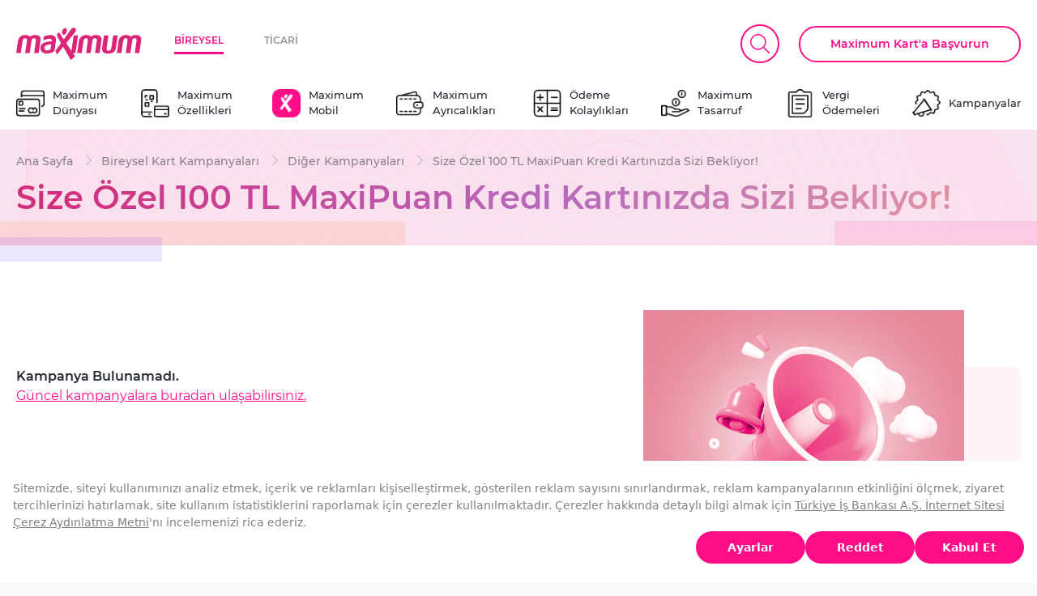

--- FILE ---
content_type: text/html; charset=utf-8
request_url: https://www.maximum.com.tr/kampanyalar/size-ozel-100-tl-maxipuan-kredi-kartinizda-sizi-bekliyor
body_size: 106371
content:

 
<!DOCTYPE html> 
<html id="ctl00_htmlTag" prefix="og: http://ogp.me/ns#" dir="ltr" lang="tr">
     
<head><script src='https://bundles.efilli.com/maximum.com.tr.prod.js'></script><meta charset="UTF-8" /><meta http-equiv="X-UA-Compatible" content="IE=edge,chrome=1" /><meta http-equiv="Expires" content="0" /><meta name="viewport" content="width=device-width, initial-scale=1.0, maximum-scale=1.0, user-scalable=no, shrink-to-fit=no" /><meta name="author" content="Maximum" /><title>
	Size Özel 100 TL MaxiPuan Kredi Kartınızda Sizi Bekliyor! | Maximum
</title><meta name="description" content="" /><link rel="canonical" href="https://www.maximum.com.tr/kampanyalar/size-ozel-100-tl-maxipuan-kredi-kartinizda-sizi-bekliyor" /><meta name="robots" content="max-image-preview:large" /><meta property="og:description" content="" /><meta property="og:title" content="Size Özel 100 TL MaxiPuan Kredi Kartınızda Sizi Bekliyor! | Türkiye İş Bankası A.Ş." /><meta property="og:url" content="https://www.maximum.com.tr/kampanyalar/size-ozel-100-tl-maxipuan-kredi-kartinizda-sizi-bekliyor" /><link rel="apple-touch-icon" sizes="57x57" href="https://www.maximum.com.tr/StaticFiles/Maximum/public/dist/img/isbank-apple-touch-icon-57x57.jpg" /><link rel="shortcut icon" href="https://www.maximum.com.tr/StaticFiles/Maximum/frontend/favicon/favicon.ico" /><meta property="og:url" content="https://www.maximum.com.tr/kampanyalar/size-ozel-100-tl-maxipuan-kredi-kartinizda-sizi-bekliyor" /><meta name="google" content="notranslate" /><meta property="og:image" content="https://www.maximum.com.tr/StaticFiles/Maximum/frontend/favicon/favicon.ico" /><meta property="al:android:url" content="iscep://?iscepnavid=XXX" /><meta property="al:android:package" content="com.pozitron.iscep" /><meta property="al:android:app_name" content="İşCep" /><meta property="al:ios:url" content="iscep://?iscepnavid=XXX" /><meta property="al:ios:package" content="308261752" /><meta property="al:ios:app_name" content="İşCep" /><meta name="p:domain_verify" content="2378a1695cc3b9298be5906c6a3a4e93" /><meta name="apple-itunes-app" content="app-id=308261752" /><meta name="google-play-app" content="app-id=com.pozitron.iscep" /><meta name="msApplication-ID" content="App" /><meta name="msApplication-PackageFamilyName" content="d2fb778b-2135-e011-854c-00237de2db9e" /><link rel="apple-touch-icon" sizes="180x180" href="/StaticFiles/Maximum/frontend/images/favicon/apple-touch-icon.png" /><link rel="icon" type="image/png" sizes="32x32" href="/StaticFiles/Maximum/frontend/images/favicon/favicon-32x32.png" /><link rel="icon" type="image/png" sizes="16x16" href="/StaticFiles/Maximum/frontend/images/favicon/favicon-16x16.png" /><link rel="mask-icon" href="/StaticFiles/Maximum/frontend/images/favicon/safari-pinned-tab.svg" color="#ffc40d" /><link rel="shortcut icon" href="/StaticFiles/Maximum/frontend/images/favicon/favicon.ico" /><script type='text/javascript'>
                            var _trackingCode = 'e0knsgjb';
                            (function () {
                                var wa = document.createElement('script'); wa.type = 'text/javascript'; wa.async = true;
                                wa.src = '//mark.isbank.com.tr/cdn/automation.js';
                                var s = document.getElementsByTagName('script')[0]; s.parentNode.insertBefore(wa, s);
                                })();
                          </script>


     <script type="text/javascript" src="/StaticFiles/Maximum/scripts/jquery-3.5.1.min.js"></script> 
           <script type="text/javascript" src="/StaticFiles/Maximum/scripts/jquery_cookie.js"></script> 
      <script type="text/javascript" src="/StaticFiles/Maximum/scripts/maximum.cms.js"></script> 
<!-- Google Tag Manager -->
<script>(function (w, d, s, l, i) {
    w[l] = w[l] || []; w[l].push({
        'gtm.start':
        new Date().getTime(), event: 'gtm.js'
    }); var f = d.getElementsByTagName(s)[0],
        j = d.createElement(s), dl = l != 'dataLayer' ? '&l=' + l : ''; j.async = true; j.src =
            'https://www.googletagmanager.com/gtm.js?id=' + i + dl; f.parentNode.insertBefore(j, f);
    })(window, document, 'script', 'dataLayer', 'GTM-PNKTCJ');</script>
<!-- End Google Tag Manager -->
     
    <script type='text/javascript'>
var _trackingCode = 'lzqqheqs';
(function() {
var wa = document.createElement('script'); wa.type = 'text/javascript'; wa.async = true;
wa.src = '//mark.isbank.com.tr/cdn/automation.js';
var s = document.getElementsByTagName('script')[0]; s.parentNode.insertBefore(wa, s);
})();
</script>
     <script>lang = 'tr-TR';
         frontend_dir = 'frontend/';
    </script>
    <!-- serviceWorker-->
    <script>  
        if ('serviceWorker' in navigator) {
            navigator.serviceWorker.register('sw.js').then(function (reg) {
                if (reg.installing) {
                 
                } else if (reg.waiting) {
                   
                } else if (reg.active) {
                    
                }
            }).catch(function (error) {
                // registration failed
              
            });
        }

    </script>
    <!-- ieFix-->
    <script>
        var loadCss = function () {
            var cssId = 'myCss';  // you could encode the css path itself to generate id..
            if (!document.getElementById(cssId)) {
                var head = document.getElementsByTagName('head')[0];
                var link = document.createElement('link');
                link.id = cssId;
                link.rel = 'stylesheet';
                link.type = 'text/css';
                link.href = 'frontend/css/ieFix.css';
                link.media = 'all';
                head.appendChild(link);
            }
        },
            getIEVersion = function () {
                var sAgent = window.navigator.userAgent;
                var Idx = sAgent.indexOf("MSIE");

                if (Idx > 0)
                    return false;
                else if (!!navigator.userAgent.match(/Trident\/7\./))
                    return true;
                else
                    return false;
            };
        if (getIEVersion()) {
            loadCss();
        } 
    </script>
</head>
<body>
<!-- Google Tag Manager (noscript) -->
<noscript><iframe src="https://www.googletagmanager.com/ns.html?id=GTM-PNKTCJ"
height="0" width="0" style="display:none;visibility:hidden"></iframe></noscript>
<!-- End Google Tag Manager (noscript) -->
    <form method="post" action="./size-ozel-100-tl-maxipuan-kredi-kartinizda-sizi-bekliyor?TermStoreId=3c013846-0b76-423e-99df-c434a0b7f0b9&amp;TermSetId=ef73c6bc-5848-44b3-92ab-9dda5d4452c1&amp;TermId=71c68092-8381-4301-b0ea-c3b44d078c40" onsubmit="javascript:return WebForm_OnSubmit();" id="aspnetForm">
<div class="aspNetHidden">
<input type="hidden" name="_wpcmWpid" id="_wpcmWpid" value="" />
<input type="hidden" name="wpcmVal" id="wpcmVal" value="" />
<input type="hidden" name="MSOWebPartPage_PostbackSource" id="MSOWebPartPage_PostbackSource" value="" />
<input type="hidden" name="MSOTlPn_SelectedWpId" id="MSOTlPn_SelectedWpId" value="" />
<input type="hidden" name="MSOTlPn_View" id="MSOTlPn_View" value="0" />
<input type="hidden" name="MSOTlPn_ShowSettings" id="MSOTlPn_ShowSettings" value="False" />
<input type="hidden" name="MSOGallery_SelectedLibrary" id="MSOGallery_SelectedLibrary" value="" />
<input type="hidden" name="MSOGallery_FilterString" id="MSOGallery_FilterString" value="" />
<input type="hidden" name="MSOTlPn_Button" id="MSOTlPn_Button" value="none" />
<input type="hidden" name="__EVENTTARGET" id="__EVENTTARGET" value="" />
<input type="hidden" name="__EVENTARGUMENT" id="__EVENTARGUMENT" value="" />
<input type="hidden" name="__REQUESTDIGEST" id="__REQUESTDIGEST" value="noDigest" />
<input type="hidden" name="MSOSPWebPartManager_DisplayModeName" id="MSOSPWebPartManager_DisplayModeName" value="Browse" />
<input type="hidden" name="MSOSPWebPartManager_ExitingDesignMode" id="MSOSPWebPartManager_ExitingDesignMode" value="false" />
<input type="hidden" name="MSOWebPartPage_Shared" id="MSOWebPartPage_Shared" value="" />
<input type="hidden" name="MSOLayout_LayoutChanges" id="MSOLayout_LayoutChanges" value="" />
<input type="hidden" name="MSOLayout_InDesignMode" id="MSOLayout_InDesignMode" value="" />
<input type="hidden" name="MSOSPWebPartManager_OldDisplayModeName" id="MSOSPWebPartManager_OldDisplayModeName" value="Browse" />
<input type="hidden" name="MSOSPWebPartManager_StartWebPartEditingName" id="MSOSPWebPartManager_StartWebPartEditingName" value="false" />
<input type="hidden" name="MSOSPWebPartManager_EndWebPartEditing" id="MSOSPWebPartManager_EndWebPartEditing" value="false" />
<input type="hidden" name="__VIEWSTATE" id="__VIEWSTATE" value="X9rS7HOqk5l8QOJukkEgfP+5kNDAw69EzXfLgYqFT15jw7tY6sfpky7Kl1r7ZcpvIN1NPo0GOsWU+O0+PRKYzNZI5lNcXipmGmMaE/EUm88tmun7vgqz0NRCTlTBHCNjh9g0czmU0GhnMxb43ew3xn7c5TuUK4zESbd53gIznVUGiFaxzX71QwbIhTTOdZ1qBYkrObcDeeLeXW1kLNB1bqEPm6MymY+yqqXENE5F5XtCfo9fe2/v/W8/[base64]/7yOuZd5pU+6s9yLcwqO99KonFgNCT0AbQQ8nb8wEJquOFZm0lNg6r3gBV4857Pj/41tTT/zSJA8rJ/TbMTNxav+KGBUmprf5sxybo7FVEl67prSezHLG2XBOby1naANwD3KrrRkPnFiLc/oMNkZe7GrOL0K+Awrs3ehBlTGJLtX+RvdeRV2k7YN4p1WTcMbbtsfvouyds9NNejQW0LQtt4/MVkaZUPYMwdabOhDVGZZt6GnGH+YDgXw66ulaLhQdQakxEBZoYMH1rAVi+OvjqYOa2PUFWQW0pgIea1YE5Bq5BxWCiwW5fALyDQ8sHfQuZ8KrPlAFWlUK0q/U5D6Gu0dN/hr0CvSqb7y+dNR2kY80ogK4en7FN0ZpM8/m6jkGb7VtpDv8UDZbBNGQ1cY90LWA18N4nH3zHF2GGTQEtoLaNy8K5abP3/SV5x02yLhbdlgKS5Djo3LSC6GPCA0wWHIX152eHVPHPf5E+/elymIlwBZfKEdE7NEmfvC5wQT3pMlC6y0x6WTo+JqsLBPFGqblVI1TSwdu3tINY98McPlBCUn8v9hvKqJyY3TDbPsuWKueGXcoJgWJGoOEPfCT12SjX9eaQIaYelul6Drky8kBuOiXmmQRsIfejbq0WJ1zon01cQ7dgehL0+vb2BS0rpGUIAQ4Akj3jVyZ/[base64]/isqOprbhxLXEtSfMicCMOe+MX3W2c00A8XqRwtv5qAdzhcTnPhpMxcXe+u8JiX/dExjDAINtiUbI+2q2Suo+INpCfNlgVThUfVg+vaOIwZynzQq92gJiYbBbzFNat3QRpIykgRB/L9ekU+a9ogEz9qyMVCO1sM1WgqTOmWbqf1hgdNliFAR0tLYr1XhowNa7QZJUMVKttH9q9tL3Q5R7sidQ7UyrNmnm2vVK9erroOtANeopmUKPmjsr2xlK8kg54DBQIZAREAcPd3kqFZAESwUEDjclAtUN0xxUhEFWtpzxTRseWHH65OngPpw2X6qYpByKv7b/D2M4rsBlcGkU7FnjoXbZqEVzP+bYXGrAan3t5Ikf+yoMB9PvdT8McY3kiblCH46g/QaBedFy2G3Kd3UWFbl3AncoNxkBmt1r8XkYt0SYkXuum/MlWtkXjAkOj2q+k87Url+E4rkhcjen5qIbi3LLVATiNFp4xO12ldpBoK65DnoZ1jmai9kF1u+5c8JWVWWEGJgLyuMLU6pVVSUvW8RAy8Np+ORCO1KkoMUNbka4hhLxD5OjC4M4hXoHFJTMwoq0/CGnkz9ayzuJ9RS3TnffBJ+uPEX3MooFJ6J/k7GaZojqRH7IY8kgnQAsOIWLAEV+FRdfDyEeNdkulplOIkJN3jt66ohuI7y+OKdHL2F6kuCxDi6SXQMsfGSRY3+MophDwpHkAzGlSeOeWCGVlHkP0RHO6/HN7JG2LgI0018XiaRDct9r/JN5v6vLZ77Gokklthkmgq13gIKBBLxNBbAOZ4hw1/tgbmgc6HeQ4IlDDIRzIHgyS6mvB2lZKDa8zeTwF2KdL4OYOpbYCITYECoFQ1Amn420ZpDIAqPiwGiaxu9hGloOoF0CAAzXSkouLfQx/[base64]/JvgBMN3prYTVnFH6N2e/tHzqvK6acHuN+ZC1n1C/FmEFyGUjl7nr6iz+X6FJZmGHOIETd8lH7Ypz8r5FjTvpADcWNpbAWmF4TC0BjiVv3xzq1P2T8Wk9zVm4J9pFrA6snZzr+U8pmS/BskFWxg/toEi6Pen6SAlK8MAtHZrJW3ukPkKIPfakNmmiH+bK5hf+UIU4q3t16c5BkYifcAo81TFdwS44Glc3E9oTbofDDwxQxHBHuGX0DhzMPVbUI8rCnjD3TasKSj6MfqVdjWl86z9kHK6BRnVw5Wn27L9WGIby7g+PYF8mIjJdtocmXCwXBFcidtItI1/ztNCBDA0Vln89EGa0Vhn8a9Pgc28MOM068wurdq76B1HxvoFLfebkcyJivPePPeuYOCWmkoehfO0hEO9Tjoe6EyMmcsPXv15doGAf3bl/ZC8gjCwGWSZoL65+47BA4EEQywyBbCvRAYWvp9zpgn/[base64]/NdFYfLc7FdoOB7HhB37N76jX9hxUBG0cQnt5f5antHxia+6FcrVKR9oX4o+ea5xL9gt0H+qdo/U3OwHhjD0CQ4L3cBWrF9sqDeUgYbiZy3nB7tn70BTNRG/xpEl28y9rOPsbs9J6vcT1p5WMcpnVFgpY08scmKZmtd7zLDe77f8KhAtVqrvfJduMiE7796jWXNKGXh+fooxLllaIW+M0Efyt/3VCv7K4MRiWBfpbqNgSQDsAezf+BLcA6LnKtEb5HvsZEiv1vim+XtlfwlAOYnRDJyL8TpzUj12i7t2W0kWRsDgQKrpjUVIdI+0qThR5I+vhKUfw/EYtFsco+3xdH3BDoB1DCQCL6MSZb2H1r34zV4khBtYWd8aTrooaL4RWg4/YDI8+Lyz6znrTEsxgoe0kMtERcDcmXT0VHI9octV5t2wc0HRifDyboggGNVegjsRHtWxEjai6MxOJ6RcTKYxBeDLzLvQ7EXuzpMJ6/ULeKCn7uRkT8tLBX/myTMaKELZVs4dEMK95pWyX9WZJ7qwRdduPfujkMDjTRuxe/2TEZ2GsInxIJYMtdh4jxgfC1IOw+wM6/75NRBNx3D90IbTWMDZ+30d7SK8LCsBp5dSBReiOc4RVSDk4jmySU0rCqaZI0+CvOKWAvcXuhpk81LTskJlqaRNZrw+jIytMAgHDTwvz2hlSVUG6W2CNynIpF5U4yoAYokg+PPrcbb9OWeFN/bmd6Is8ErNHQVyrx654qbrylytfuQ/kM8/ECsWdgXQ4+Bncy4RYNMWRTKuBevr9UhnT2aC/2s9AiSQtXgOPLrLAOvirQmI8kRGdA8f7lKu1VgkPob3qTBB9vRhImhA3lo2BWLKHUseXEda5mygN7yMtGOTeH6ZzDWwY0N108Yzxd1AVtd41ea31SrR7qvO4SrpVVG/mXcH1SC6zvOoALfd6eHEHuqPkX9loGvWuy1NkuksYUCBE6t+1YA67XkI7XnLrd7Pjis5iY1R49PMqHwEaPsBVJEa12rO38LWKOfGpbB++V1AwRmENc1x5TqLXO5KFH86z4k7deW6i5qIqB426O4/GLScXWYye1fF4VhsB4v8d09nD2bVhYGKMSVEuX4O/PbYNdr580EtVGoUpdJB3wbIbAN2xxzqP6pEoTx8EMuws0A8Mo7VUnbUaIKqEa4d/fKJNp8pCwmEvmu+AKbALE/mUvlmt51tVsp6NpZH0PksVWDf+ZQgp8rfgXeFKI5Xcp3t2r/YtEK6AcecOXGMXuY9xXcKUIfvOZ21FF4q6FsseE6tmkRYVIkEKd0YzkKaaeBo6Zs8wV1W2UICWJX3Qjlztz/DPLE0Q7PJ+vwHtGODqtN6EytzMQ1l9Y7QM3j6M2g3d60W9hUh/46IiauK+JQ79xeKUE7saxtHcoTQf6QoGW7pa5frm+74XG7w9cDNmkQh+w9s2AUJxEKQQCzouYXJNanktcOEtFuMD6nDw30UHwl69SM+FE8gsWDYErg0QiVn8Z16HB/fWRk/OQZ+4rFfaGOCDweZsNlSopW3Qsciv7zoxnGmQ2fo4n5KKRoCXtsmSD7QjlhZav7YY2e0MYtYTXboHUmVYR58MI8fLHWbYAwFyxITSVNMR/NBcEF+gEd4N+qr8stHpPisWwfxYi7ZLATNx/rywWrNILOtcwy+hf1s6+CeqvqonAeCspnjZlCaguT3YKqNL2F+tYqDRUO4RoYTEZ1PApL8uQhYyfSg3sD53Oet7BWKkgBVhRJWxu5WREp9FEhGHWnt4Gb3VWTO/U4tahEtjDAGGD+5xQ4EliKOLwaaD6PqWr0n9WYGYae8Jm/RkVStOmMRaLxmyNkkibSkEyE3TqpNPDPfZ2oHQpFLjz7lUScxERiFZ6S3S2Pgf5dN8wO9gHzCh2QBCHT0Co79mrixtjvXgPqBKEiLtcjozsD4H8XASDEGO25Qdg6JmLaPOQ1H7XtrJXSQ/oMBTCD7pbg1memPrctInBScxAx6JP0fQq2YxVcsZo7sv58q0I28QePBAR2hS6rK+ljhNhbDrk9l2dWYG5Nly9Glyx/9QuNnyrX6wxy7zniRL4ZtoFFSYdrnjxIRBkGTdu44W3hxUoOrpkESPAQ8BeaLtMwvEJSHnUuVVA2DuhkTBfqKozW+MqusjbIzQJd2qPFHZo1k6bpj1OCL0OwTWr7c6IFJs6Kg/XAKAFSG0TkClbbYt4/CGVgtzGtgm69Wp8wRjtHN1Sm3QHUGh5RvxzT6qAnCIZWAhfeRZwadBohv0WwWzE/xSFyCtz3aO6Uw4pwIu3CGMuU8JR5nny65N7hSV8+ZwqhxwfuVQVwt9p6cFc40OlHEjZhWKW3rabnisksSexFT32Y0Va0LSd5cVOxGUKnx3bzq83s+gEYudg5mA/nhktE7iUIgoD1ctYm+W3/R/6aMQXd82Dn+S6KCYK6pdt26CwldwAIZFlpUgkmmI8TF2svwaV2RfGZXRSXj0L049pUuSJjNDepdVVgFa/h+IdsFWuM9HhmMleeJxo+m3HSUJEqWVzDcScUgITeMfJWiyDnjMc9LWh15xL0P8HPnkyrf+NGi4vFAcdRltDxbSj0gwO9POwAvcuZ2RYgc74/aRP65ICEf9YMgnYb1kR/N4rf/OuwJHtuKgxlL5h5IEIFVmzC/X7pTZHKqaUZmlUkBw0QDfCdrbHriaAA2ZVJF0BK+P7VGiPJSEn2u9f5sA2dmtkiPgqVJ3lWzVsCKX0qlprnPsUHtJzCmNEJcm8z3uCHck/MqVZiq0xoPG9Bv9/X5TjWzisMJ1xiy86DpO4dN46tOVu8iPwarpqe5CH2r4i0bsJbPc6jWLDqY1BfWIxdFYXobHNy5+tHuXpgbaLg8oUY8LFfw1h2318wHo9X/w0LG0IvgWQbM/xGXwutjcJ2SY0wZp/8n9TchyuqPGSzVmZriZADUPb2PVx3GYw2hVPY+1XZEfCZj4JqcjrPpotOMMr14pXwd7+CuZE9QwvgKLQi27m5YO+dlxQhyNop25m5gbAzVtP2CWs9dC1/KVj2fM3l8cV8Xu3ac8jZaAx3z8lGUBzLn/JtFblWHmI+1Uo2up4oPKLcflfTI78c4zMouPmOxe2iyv2hDLHURjSRtIaJ2ndAEaTvW5RhGNtlDotjvQn6vYdmq+soBJ+gPe9SAhEeqMaMqzctysoFY7b7dAqapmBCsTtLC9OQzoz293gZT4hiNpG7yQz/hFfr0O6yE89IBB5DF402iUigjy4zTmgnVdxxzaptjcneoFDsucjGm99+aas9RCzUdRmOinOxX8azRGDabJi1PIJnav/fS10tjXow4iuERO5zCntHo2ZYmITJnFvyhxj/iHMFDjxnyBhPUD+aCpJUZtJ808qedCesi61aWZTrIOX14kqO0siceFA5HN7FX260mef7aCCtDUIg4ze5G75zOybry2dvISDKFGgo3CV/VyowZbidEj7uFGOdnqHf00H0H53xubAGqMgOXM3/7m313AQUYcXg/EEMQChLTNqVArDt1nMqP1c6ZIlokLPr0CYR5SXrHIwIIqE2eGzCnZjWUAwGnA2RquVwQsrNwUWb/[base64]/K7txaAvJldmj3Cc2EDf7ALhRrpM629UODct37S30qHcYjz2bqFs4t0QRjod2GgMRsY8uH7ZsST2CnzKCBe5OqYcaiAsP7e7r1a64QgiaGZA0RWONlSnbsoLb2bIG/W0JPhz5zgbA3+dBkUTuYopE/i3TioyNkpNLb7ESFS4fzuvnKdMJ346pDLdHMMSGctBex2Odf/hGShDDJKFK68kDHrflJB7LEFDmt715F7m6/d8rCafwyTJ7bZJ4V+pSepEoTtIkfBvxL8cP7w+m4iHBsPtnTtaiig1Z/[base64]/dLA5Kq50B1PK4MQt0IoV/oEBpsEAJWSZNP9G0zwPyOIVSdFhzO3yVKPiubwHB1y87vW7At1Jj3eoZwFgcPMJNUK/t0Y/sWSNV9HiuxAkSvuhKtnN4xr0EuFs7r5NBXPenSHKjHPBAOvMXCiQk6dQiDGdYwxhm3OXMY5XjKb63LqXpUGLEof41vehaTFZ8ZOB+HMufVZaeiEOtHh5O113FD+bFiczfSXbM24LDJLTVCTIjvlGTKrlQgFvbqzBBTQajZViZjgXvyL+01YGluThItvwk/hAY2bRmh6tpG+AveMxqNsI8FLEoUH/POL7qLsRqi8C2Y/jQe4LxY2UZu+/cOGNEUDr9PJtNi/RPel07lqbuIrp4TzvhlJPOf+dFTjVsRW9w2wGv2JbqBNINUwsK4kN78mOU756THHinq49rcOEFSHsGNbRLwoAR5PZ/Ahb0HjAHBdLuK6vi0iNXJ7jdBidolVQjZh6DDkX92yP7b+WPcnEJ5+rcik62r5I5Pbu+WRB7nx4qBZZs99/PTwUmmu7tYVaixctW5iA0RYhsbncoLzpeI29aBJageF5R8g/Fx6nM4Dq4dUyz55hLWYXK3Yq+rIrsPtj7b+nexUevd69ChT/Y9edmcci1IxnwC4uaoc/8EmX23gLoirQ5UgoTJfpdbSQFL7zg5Zr0Gz+PYGEmGdylQTzdazRNQd8u+KKUTXke9YwHiZ15QkUM3O5IVibK46BuPRTwtWZ7+njZ0qCs5snAlWtuvdvJIFif3wdB+ko6Mtcy+t5/z+F0cxGX2/OjRfhV5FXSOqp0LK+niC21tE9kN7+ESadlw+mEjFEk6yy/pgRHdBIcuP9xr3W7lWSBg+STpzBsstkUZprEZK6xCBmmZdmtNVDvkDKBGYmIFEnP96zbhtgfq8JOOXT6A0G3Yd3Xyefvb1DcrQa/8/WkY87bT+3AWQV2f1buYNAN9rupN1M8fCPSd8U/JXdGQ8ZbBr9vc+6hZuMmw98g22/n10i92YBz7zCI7Ok21mRbI8Khyv0DzgiQeosrBv+qrRLvbfO7/M0Th0di1NpRYTHsoUCwDEO2i+WM38sfpFG/0HfYFZK4y5q6JDNSuY6ir0Q8QcI1Fvs+CCH4fBQ3pMAa8ZzyVOj3+m79+8nm9505NB8tkq7O1t3fr7mcxZ04Cy5aYblQEWxFVv/BVeNZis4Znwp4Y+4jHOdnSHyj2vK9xijgwJutUcq0aqkiShOqnUv+k7kI4GSY4WdNbM3ilnez1efd3b+QTAM71R1xnnuxDRZJYfiep2q2fhGgEdDciHnED42g7OmYmJdf1TFeDij46vIhBgx5mr5WJJKSTx/wPeD1nM89J93Y/HmslOvHq5D6Qmpkq7kKF28uZ3aHqK10kbn9VkQQt841fPmRtmny/JuCiOIXjtfLKvcxuV/[base64]/K23Tk2qbjDWhubDLsaMhgy/+qd//c9x5Hc9ZXYFKcjiY5OE6wke3wTRMKC/[base64]/NetybOgNnCsLCBdmb1AILmOGR16F90bfL/grQlfQRBXnoUObAM5Z1f4ApHJLmB0bbWYluO6lTgEuKMELvWdDY51r+jvFHUCPHNGpkDBjWQ404U3Y9/hqOsPCo3qRy0VFmBKte+xTL6jLYiX3CTwb3Kj2SkNbC7EqoyeUyWWH5H9/gW8HxhALaGO5lnXpd/4kWSTzBw5hwn3b4Cdy6W9kdDoTS2LEsQg8I6pe3QvkexgTf4RgXrBe+5jWcVKoKWqUuPsjqpccaNZISuOXNFNAAkNUbrQ+sts7sl6UVabFvhPs5y1GJtvxaluvsci6B5Kh9jcH/GHwUdvI98ZTfOqMNlvPXs9JNg2RI1DgblME6LiwyNc9mNlgHax5ire+sJ7QWJslTiQcXTIP0mLRP/7UH6ceocpHjJOr+vWEMjoptEyUsndQt64W6xqnOahTJsSZMGC4DB6lfqJ1ma5srVPZ2xx/lLaiy94+f0Pny8Uha1HowTCjM6nHf4LumbpzWdkErD/Z4PSe6uRTFnhCBWFSXasdKC5B6eVwEEQMwmresFXHSABf25YrS6Wo2COhGcT2tmV82rBmnTCAeRKaSV3E5bOMlU4Mjxj3EtDT9/UX3tanyDpMtq1ZORLecKwg99NHOFz03QQ1c8u3wrSky+BhWjv2LtG+WjsmWZXbfwLMbrCMiPWHlT9QBRaEUt4i8ADYDBIVN2QHf619L+SZPnSRQP/O1UmZRP3f+Knoy/NQCyvj+OKr543ZFz30N6C9PoXtP2n05XhoZobhZtGVJTykBSF5Kx1pgaVmOMKXxYR+xbkMLsIW5EN4dMlbmI8V8cd3R2wgihmGwnKz6xgeDYQ0dbxV5zwhjGZbEjbWhikipXPPbLyEhnIqtjeF8Zrzo7M+hIYCR0zmBgQ/Q4erd0APu8IgRs2xXmpS+qMkAbO+6SSocAlI7l28fuXFDItvOfBtdTeCequdm4jL92P5+CFMBiMUCjQS+pM6yW7NnY4F8hpRhUMTlE09Wrjvybx+QjSgDS3uic3qtjnI164Q2FEPP/CVZ/dXGkojN5eanolCVA1YvrF/T2hq/qJ4x+DRS214X+c/bxW008JDHxnTVnffpZ5E7ihPN/u1nDIiFa3aLhgVqvdJ5mJB2/DQvjuiya/Xiq9lZ3I3CHSKxGL2zKI5pDdrMrKwWGCHAVtagstSkE1gflIuYR7GGUSqzAy64HorwbA/xzEI5pyI3gsng35iYExqtSypOG5AHXRfQTipg+P7tpURwKfEJ9SlYzSNVZcfjB6Zm/4AisHzLEmA8KMz3N7f4/VUJ5PVBYi7ztr0VdjnQnpQD8yEBZ1rgQiRGTtELO3fTFBhSlcONc1Lirm/ud4AXaf+opUfHEXCf/u2XPORe/471RA0xkCibLOdA3CZsH62MqMQHecSCfxd5WqWaHStTyIeYf7HWFq2hy6AgrIo1SMpRx8oSCJIdIeodjxxh0iCkkRdrGtXsQx7ocaDlFELK024u4M55gJSgv1UGvVY3sEEzAGHfAEEq1k8xfYfCrjARe2J/p6Ufuh/xu8jCEZjcUNVyvndAw3KJ+tzqeOMj1YKhQGFiy7TJp65ypqNMKukDosHtGrRK2hFOWIY7U3L6MkGdrcvNuKKHaX+agmnp6Pk8MYsU3pjocPvYXFIvVoGZN1Nu/c89/cu5aiVQYfWDVzmdgjWbAnKkhorNCr0+szBlkZgBkorgfbUu8vJrxfShVjSi06/[base64]/ucXIG7I4STYhgDrV/hRuGmkJ09rxkqxX/PwPXJlveHDLviy2URLcEjyn+gLuDhDZP3G59Hl4o7afZnea+2eEWhQtJ/VFBdQ9K0F6wfwPSaWoFFP6Ujl7edDoHZUfUUAtsXVRHe1CbAoIcTHVQCbhnqzF9nMgO6RYU4zMbJ3GGv5vjJoJKBbvSUn+vjX8xD57Twd2EneqTeSGfYMYXojv5U3gCnjau8JO16SmQG3hJwNZ851pYsa0gXZ3p8rgKMSNZWD5/PUnnObbhMbfp5EFGsgVl2rK3gFIWeHY4LH4rcY4auokDCT90OHHOc+cIwoqzIU2yxLVdQmdBmpCW/uQt4oG39MkzrA9jDprka0KPjIlWcu26Mch0sPPnOJmbddJK09pZtHOJ7UI107N7Qswkwo8WN5ICqaHY29fX/dM4r5dm6Jet6ghnOPHjjYA/mOowGL8iGuB4/liT8DwTjUi3R6J910woNfPeKJHfVjV8dUMiwAd86W9vB0LZbOJChtEL+KUmvI80LtkjW/w6g/5KnOnbRzzZ4VLH2ctsc5XpNa7HowvW6LdXXd3IzGk1PtE3JrOa2NZtzyFbVP5vXZuY3KWLYIjeW4uNSODj3KjB+LqgJgtVBwBopMwYvRM9HotyFE+Z85Yat+xqQl2qzCGR1Dth1nKgOeX4D+gg8Luo6QUmqGz4F3J8WnPp6jppyQdy9yffJjYh0FMsxS/2zgDK3jBLko0JQdsIX3SPx8s276Oam5k0GNfcQduA/polF58+WAROnCWdPQflH18hcnS1FgJlUILq4Yq9g9w4qBYzn6PdX3K7kYp3Ed+VYkKsCy+SBzvjaGGxyBgtnLXBbV/XUlP1pGJQ8W9l8UhownwdI1DnRH1C+a4EIk5s45A42w8vSgqVy/kPhpbkMwnF2CbwymWck0WF9oPwMImXK75MdGKvZSKHYBeXHgQqMhnK7hxYHOhK2tyv5yU8ydSiM8fNyH+R7vhat43FsYz8bVsCpcqnyhbgwy5F8Q/BDSbNX+a+FKPM8ihoAIKn2MYKRaXbm375cQ9TjmIv/[base64]//ZAjn0q/TiuPP+W2+J/4Zl7PdtiZZpsGbTNI2h0cP7gpqOEdPLGpHzDYtAsuEFtrp7yfQDZnrTCuW6FHbHCduqIJ35ouNt21du9q9Xbsuio0tYLX7IoemtOlM1eKR0jFjcElcL6OFY0Y4l9fKBRjArM11lZVtG4zsykOjonCd3gzvueeH4z4JQTUkdJVsyAb6/anVZCx/kH4N0RmPPuTVlrEn5noe1iI/[base64]/DccfIcomWOAeMl79thkGP18rXUKmxMDOumycMV3sHppC7fwi4t1WpyNeV2/KeakNkXc0pEcSmaoRR8lXFFa5iRM2t3A8iYOmSPNCk9sk3Xhd/SKJ/cGRvABDvIBPzlkl+y/kNkSp6nc+m8VkgWsHhIw1byWWmQ7ei+HMLUoYrrWtNrLT1MVe/2rVmlP0dHns6DKEhz+DVtPGJNFo8jOcirz0uyA7wf5u27RaXAtlXuvizmTGoxtKsoLWyiQ/invRRjXgVmpmyjhfE8rlhGynadiHwBj6kNnKlVGQ9h0n63ejd3TWzM9yx2HF5eycyQeiyezQTLghQrfvrp3AV1mFWt11BlSThLXK2PbBRCEqHXjfdmTT5SJEa/igdw6SU+BhpZ3kiTZMud+JhCBiSWDqmJoLnfdviBlUqjVl2HrKhqijRZD6WQ5ov2ZhUsmfBxPybVLT8qqsGb4/+WgZn2BXqLLA7HS2zcnJjgvb4/A31O7rMjf6gxJWJ9C7JM1E4c/cimFEcDlY/I26UNiJgPtaSJcfpLHY/CAFYamBOyrckoOstIQtuCFgKvl5UN9XdeHo6F5rBnWNiJGiLBohPS04rX4lXSCts5gadNXYBdnVGNYobtMMzbKDZXK2QxrbN3EQe5VoFUC5S9TjqZwCpMAkqN449Z5nhe1dBZcPxTbsycRRXrDu/m3My/[base64]/WFfEka2gqKFFdt8H+pCPrHxUEQy5AYWEjsBV2pdseVXrv4YSPsNt5uah0UXnZ6HPi8T0GEU/PLsh9Nif1TUV9TBp7Hpl9S9ph0gynm0ITHXs2wKEfD8Q3qETPMsbuosAcVeJ0g/j7kuLqwp7xmvEwUL6xnJ2ZaLNBQNguCDjvjWwhZWAfsTaWuTwxi/6t8yMP46WgFK2VbTOrvKGxznKdGZjsqYuAycV2V7JCeuw/bgU7L7I/umSV+p0k4m2ShyVta2SiG0tHM6l3X6UbLDM8pmJn5RFNxPlTLnCQ/[base64]/0GOjim6pgEPWS1QYRM3lyn4DaFurKnylw1BkaSOiWi+cS50Ck6ygdGpBUmQFUXSL/Htz/EAhVNjlmty9r4SHAIPjxW0yiVlmzHloHrG3izNARMS15Ca+BqhzyJ1EAQk4t4vwM3JEPr+k9gi4kTOwRt5OflgMleMa0ASxITviK0J39QDElcYflVVvr5f+qdGTAD0olVEwaBzUE46bFICjRm3aggPJehR/eWyKV37WWAemeU/[base64]/Y+HscYggoCmKtk0UdqutL/ikZoPgoK0IYnKqd+oVQvgD3EAiZ459xlusEUljMo0UTeooqgBredIIHJNzkqXRQ+aHJMBlnXmc/SmUpnPh+fRtpp8uSaqyj766ZHdmUrNMjM6mx9fHj5JichlqmZpF4xnwJxP68lGQzdq0yXpIHu0M6BgqQaF/tokgI2iAVW6I7XmewJdBIjxSF4TyV5Pd9CokTFcZysO+lq+uBu8RLms2WMvfrfxxhleE/m6xTRHOMkSXXOYjhTmlqK+8+BTyGA4oj/WZVrjbHCJVxgvK5aSLMjY8YKBUbSTKGCMHcCOR+EUn7ufvfrTPmbCmFU9tNP8x7YRwElZ0uHVvvXGqNOO/blBtjickO4lyMgu/0jBhPnnFSTXXYkplrakokvAuTGdiApR90/[base64]/Ywf3JntkZ7i+kvV/9JzgxxrYA6OM+566DivdSiSs/7qe6rlKI1e+pZEH5IH/av8IZotnwcumnz12QhV6saJ8QPP9suv3AfwUbRhT81RBA/6hZIhFxFtDhceSKwC9Euau5s39Vl7P56lX2pSzFC7k1Klca2YpKHVajEuvWaztTN17GcZrFa8uRZJGBoSgzk1rm1LssxH5F/108iwbNgcoGceKCKe50jIlyqVVnF1VuLUgWr3ZveWrKcvIjEv1aNqnF0ygWcdxyAnm42uFNAKCyUKB0ddi8Z8FbPYAr+a6vpO29I5KyLkr6Tq3uOaccVzVqm6Izq6FlwN95EfKpv5fc+cB+JeW0S3TfuHKHrUny9uTr/Gz64JT7w4VumevAyToxlyTWn9OUg8UZ2nPVMyCY8VQdMAKKMV1PTjHeaPNa0tPOih+Wn9evFbvRoaHSsp26vQOgGTKAObrFTDms267BHFOWq3pE6ZHqiCYjGbK95GRG0T0a+vnCWVWLqxZVSmfmajsCkSw73FOH/l+QNdo+xM1hospkK45pOW39aNZTeQmvkd9HiOABjnkd3lq3jq/Wm35P8AJgAdMSu/sgX3kDC+2Lj4p6zArdFfioP5ZZYu8WZ4B6v6722yHnjEvWb0lhdUKF+ljfvwobi2kT+c9KQWoXo9VJyQDY9ALaMXZEpOF4ZTcjizHg7PxX1hZjmwfo6eHApnnEZ7zdNJu9X1WScUIVwTvVuDg6ZZzz/vHyoTRW2ox1jaDSs1+CsIT9ByqsWH9jRuEvqSptnIkG63YhQaUItvF94LSdFwz6oJsHie2KaEX0ck7jc/BBLjIwtUpPakUy4pMnnzKIaokPk/t/95VlO9TeZQFr1GzYdSBcXxktq/TyorFPilQxaudnxt8VsWzgJw7/fwhD19dU2GOtJoHMo2WXt9PDdVHxV0OjnZF5f2rMtQQqBhB2pHXCVXkv1uKqmWEo5I/dwW0jYtKX0Ac/U8uAVH9RVmAubqI7iYnMYGPLiuRYBnC/7uXbtUstPxZerA2fgenj0ZEgKrBULHhmcUUCwwEfsZo5ydzHdoj+d87tAItVgBzttXqJE7yhFYGwO4oT2z9U8TBIIBoJQCCgRkCrl6ayWxvKfD9QEwVI/[base64]/6e9/d2g6HWD59d8IFvyAM7ndBZ4JmCjN2q/xLe/z6E2kdhW8npyncNtL0lcVmS3vYiWiTyJo/Wv3X7gnC5KBvYeLEfNuyXF/Fc3kaSxgA+Oz/yWK+vQoQB3QULOwc7RK5HeVkUk2eJ52/uksAg8+qAVqhLwwGULhlFyQEuRz+RCMZdnPhP4IFImQnLJtq/HCTPIXSUFS9W6NXOWIjh/[base64]/TiPAZ5N5Wbl7REKAEY6Lt5o6ZjBeQytEb5/D+PIbAlUkgljQEARro6rQ5/nw5mliPeG5H6XYnUOOewsmCgTXAHivDuRmIeavplevrSmAq444T9dAJuW3BPvxDdpXOipsyN61Rt5PzrNtqBqyx3F4ili9g2DIC2MFPnoRZ91YJvCjUDas5vpgHcL1WUYBFjjkSJCxGB9vCi6Fk/18FouaZxBaYB72A0PxkYit8wtiuE878bfJTABUlbm4/EWYMTyLsguBskX/u5dibNEzSOfFuUrlApuA6n9VKkwQK9CvtFdXrthjLO+ZlpQw0nZC2WNTV2gP1zRAEPiuXZxMgburGpNa7z7bjuq/4CTkQBdmQQCeoxLIduy9o4uEMf8VJywUHxRJzXTrH6gmsxsZJVNAvJDVTzpSrwnfodxV593Sor2qdDEvtRiE57DZckHUa1JS5g9JW2NxLgd1WNB8N9IgHvNHfOgQMRe2kL9r0eeVGAA0f9G1RfbH7xA6Zm0EN9wqmmipqtvncoMxX8QxFoBmQ/tvJD+xZk1brg/UNf9jKIn3xL4GLADJ6+X4V5uiUhC3xgLvIBAHtH6zTTmhq5Mpd8iDHXPOQnmsLfIS7Ukqj2MOkMYz2FL0Z4UWjv1JpGCZr0IwYSbs/M5irs0G3Ty5P4yMxCA6JhryWviTMcfMVwkXSWU5K31oX+ZSGaHw/Mn47TYECciIrUoKGDh5pJDA/oyDFDuxpieeb01K6JqCJFkD4IeSAAGmOytsElvrYMjD+hH3v2+uKcKb8YOuYisl/OPLxu9AgSMQVFoMw1PNRtLmxNqlSg8eIqyXGEKXawsxr3Qe5LNXro6IJ3qXOcTGoJHyjDjqALqGCekinkJiUulFd60WndssUgffs+jxKDkFvH3ZBgS04s/JGdFVgt1febw1zTMnMdbqMxa61pzErx32hWBOhuC2YaEs5sNb44eZ82X7REmaMZeL5F791n5+z9QqQJhz8QbFGm0OTqt2R7y60pBPfk+R6I5ZROlj+6eEsjI8fIXEnLVj5mkcolULEpLfv8hyEY33aS07q2Zb03PjW/QufEYPGnnwWWQCYDRyxaTLzGvOTjugC5giIcPMiKcTOA83a7yqNUnSWYxbsnOB27bdlhAFt6p+OlGjksUBrV9d66QLTyVfNblgy1ONaut/[base64]/PSPfEQLvWCim65rdiPk3DTiougzrAjVUJ73vZByFH59fkBA3JWXXmHXjZYMZb3hMyWV8/067NzktwQBIE0OQfcjmiDdwglISmKth1+y/e29A51XG70jPeswBOsmiWLe8WNA5Ty7GwX9eZS46IsYJMTkwoDSxVre/MVUpWcIdiN1Nd88p3ZocnxPXRpTpi1itWf9PaWu/f703fIRpX3GIaU4D1aPrUY+XuggBB7rJnNsVNQ5g3JnJ/EHbF4fOz/L8z8W8CzrOEcMnDn9KP9afsPUDrN6OFm+MpSpaRQ7GX/31ebN8ZaWTxj7mwYGS6V+c7hx0gskK/DO6jWXOaMqUr4STWBEmf7LmF5KfzfePNge/Y3QVnxBOe7DzuWxj9egDoiioT9VnwaPd3kgd/BHdJ9+qZ6nFV+lDJXT+mCPA2Q3piAGv0Spm1Xl2Uq3i3Tp06FB4QxSfMU4hpUSrzs3r52kSCdEgCfR/jK06cpPLIJ4lHQZIIDoN+a4RomQvLKlYPz6+RXG4ccUm9V0bZZXzvICfUcIfToWLutz5fbF2a5OmMFF1/HtDcUXqlZ6IhyjDu7aYNrXNrCYVzquYeIAGDgdiROqM97QcQGd3t7Ifx1qE6DRZd2RrtC8FGOz4ot+FhNC2cHsjx1Kc9lXM62JALF2AkcK1pS0AFsxfx72t8XdENKHdZboV+7aCTvpFZHp3/k04y7OZGd6E3P5se2VtgoijuhAedpkRA2fXmNUZzHfC10ueBsK28l7lJ2e+8XbeTtx+5Z/q9aT3pp1zsaY5Ei7Qxheb3KBsyf+RU9YWSUkKTwMHfjtj0GBkVBHW28ISB1jYpRlGq7ahEbcsEEgwtdtH1VjQDfFOER4GDtFmxpPRQNWuh1gJ/[base64]/Cs3GhG3DQbYSvJkFsXkh5xri56RFXg9+WH5bZtq8IifjMSZp5kwbliomIxDYHh4hBSRes2aM0Ddojp6yG6tIG6SKhhtIomLSqlUK7aekgyEnOMDwrEcHiGk9x5dWjHCdAZ8WQFGTkwt70HZhsDf3PlCJ2GkQB3w/[base64]/S74Avg/fT7kdtBVrD0UG5HvYw5jOl0BcBThx+frTyNWtS2crk9G/1hYKtx1UaviXox3Kb1o621uTTbkdy7rXXG5J6sz+Exly1MWJYKaSNxzsnViya3LrNY3UUnr2A1Hcc5Kgih+zaL9swigUGL6klcEQ4uOTWuMTa4AR7Pp0/3vJ00E0yw2CGDQn6EHX833B8AXVjuB9wzEGcqfSeEuR+3gcI9p8MEdgmOm3DE91rs9HSG4hIQPs8IhwA8Z6asU2/nWWns6Ro6k4Vh2Jl2R3ERegscRk91oaf4Rvz0mgHhEPJH0h3wdx9QgmFXTNtywVqbzU7u3cssQGX0gkSgSNWHeZpBxLypXwBNbvJkqTm3SoauroOrcl5KhNcDdKD7en6xqmgxTrrj03pP+6/sK7E+AQ5YcuVyGbgXcS/6NSqs4LOGpv3NdSTYrEiMXyPa42oX5ZbLlwXL7MaFgunGpbNhqZklUxg39sJ0tNEOMefPDMbcO10Pq/ewy5PKDAofoUe1KQydR6bknRs9MvKq8QZ7VpJoGx39wWVWzIX27OYLD3dSFVDsG6vM4TZ91ISMooD+jGiiQmHM/nvC4rX0vs7a8bP/x9UcaE8bCtME4B4f7fyrnY6lSNjuKhq97JrUHFl5orxrJOXUsnfodESR2oucOZ5/6H02geI0mr+v1HJMeaPioGuFXKZIvW7zRHnKRsfx6qzouDuBJvcAN8x+m4q+haBIHKr85xR5H57DpCPqnMRneqK38sHZgu9Ek5TrkoAf8hviGVJaqoosBtQ6JeEG+odP1lYUkMB/[base64]/[base64]/bBeMl3Uy3BFy+t7WPqMDVMXZN7/ZlGODeUMghXOpTBpOxGxRL4Zqsl/ogZCSTUIq+aY5qSdJFrlO0wRXpGKm5ILOD0/tRrgE/N/Oovm7MboZphfI3/vPL4TZDyoc6ltZkMb8BiBiu3soFMr47fW/d+ikxz5/s6KS/l7oVNbw2MgDu+Mu8V/9YaPFAB0P6INBEtkS76L8fFCz1MdY0BUclqtviNOeCIv5O6CEKqSs2ePj+E1YNs3SwVLdxpDSRAtU07u9+C97Z7dM0vB5BJUzOshodk58Bh6213dA8acIeFIGN8ZH26XcMEw9BlnnxGIjW5J4TpZ2rNJV/56nCb0kkEeBzet8iRMaYc+0jiIyvXfpGM/R+ectYz9IXgaCEc0mI1aT0SO5TnNq4t/DBEaJ4gJ3IdW5bH41dN7t7f2iZtTsIgk0e5vtO5e4wRrKgUN3+HwGgTDIME+SRKHyZsfZhJ/LwjdbG8N09FlWGUjmenlVdq5oDxMwz7ko3oiV54RBPUMIr+Su443zZHWLq6XdQMIiav5+pQsmhkDCK2KE1w8kQmI1IW1Y53MKDigPhB8RlHTu1K3H/YZ3puSuDNNEQ1rLOFpwhzDwTFH6D5iskCUp4QDPwWgc6JghaQpvqRI/zAd2d+FKe3fC4bMw3zKaVdPFNb8Ic/gVN6HxUU7VOutydHMw289BpgMTXVRkxLtAcGR8H+0/qt9CkFzv9ftA/Ya0c5BfF8OE6ZHP9XrpTxpWojtdecHBGNx9i5MNbE7yVdnoaS0+o5gwCuxfDljnBt8T5CN75CgwKJatuHrD/H3DL1qLnzWL7x8glcsgPoZGl7TYmInAcEzCvP2Eh9OMYXfpN6jPsYUdorKkrdbwNuBOW2rNeu6p0cJcq8dFB5jpDmPNWo3CKxZ0S362ww0VYFfWxb8MZs/Ec0tfWCZDICQ5N1InfVECWED4bTdYsVdL1IWwJUxOuLtYQLeGKtsZnXTxXpiID4mrBwDpNNv1Z/hrH8jxLYU9XWGiE0FgLBUpwUzYY8fq6rraj/loMfHNjNaIZkEeusCG6o9ncQhnS8mFeJPMOkGdtyJ6P6Ina1GoIrGJrWIh3WEdo4mbWSXMbWVu98qQtzytN3f07urpiwI97O6RH0JQFPcfqZHesJWhqvJTW/x+NXLxvXc376BvaTUH9C3xmDBAYNwtGKdRMMYMe+L5tI+pPjlIRieLf28yYhyBXlWTxrxIt68kkln35K6LKu+WZ7n3v4/DxIrE+1rKyDsbs/1/70PHaGgPNECGyrGOwuq3nOOFz/sFwKXzkisX6bN8znRTfCV3qDk8X9ZNEXtGGXqQ1hHMNGjHRIvOyrEC8N5+XbdTJtBJeMgeUT8a09+Gg5DEfW37uSnMJ9JXY2xDL4YFaWpsi5sFDTCM+YFhao9iunfa1pDUcfzo0PDLD8jaqjvuzoFvgyAqNpz3c4rxsNsS3npZWj3rbG3ntgIKiJYMxputu/B/NN4XhQ+ErMtywys5Q8ub3m9z+I+m0LCtTeum0e79o9KT5b2D7DMUh3LbRX6fSOR0X+wkKzkqAroKsufi6X5S13++tJF7EPGxo64sb9qsiYaI618b75rGQdwlXkFLYbaD/F9OKjM616zmI2wX3nrgF0M48Yihd38koKagMAYUbyA891m6TpeBWE1oV8tpT06TCfQp9ZHsjTqvvJJ4oijYl2cqpyYbDnTOLZ7F4BLFjW159fxnxx29OkvzqkH7QH8A1ph5fOrbmOUr5Mvfh84aPe8c/x9Ew2hscOevIyKUJ6BO4c9eAtqKZM8fRMHM6+wxWHrhKidYAg8q5dm/p5Cql3iEOI2r44FaJ8G4p7mMgcr1fCkrlzbFjqD4zACvRoQK5odtSYzNWixo+Gdk6tF98Kzmky5FLTy5OxnqO8ro2GQrpmSiAO7dLcD3SpFESrIMkAEWyr/RaXqv7TicigMDtaNATD/tt0JSu2hk93JrE2UP9bhByme4lE7y3NsHm6Re9BDSaggsRyl8vAh9yQXZRXx+h6Vbe/5mirtCna5Y4pBdsummnwtMt3IHeObI7mUjFJxjsukWugR+1bO66ejt3nPGHQDVqPZf9YoGC+c0rDVVmQ3cZvMcu0GLmJXQQpiJ0u3HJpOQrynlHxW1BNe074sBiewEEQaQUWAtelfEov/rtRgwW8nmNlVbd5MpsAG/kEpofWT7bM19+nzoen6BxhTsjY6Mqmo3yI9N4jOUO/P+9nUtoMlNbe4dl/K1HobWnluxdoMlnJqdNm9IkOlUekzuEdRgC6FEOyGcEBvPBjPjK9L10I0PP/dxqpPfFIscAigAPfk2wRWk6Bx9trQ1/ApDSe+UJJF45AKvZ42u0QdDW2hv0nf/BznYd5wKjCBuu40a0MAgdqLoHmkdhwqoMaFh68JATCHa9S+/MPGG7E/GT/lVk9VMVuyYVWQvZYrZNVWDrkC1Ygr8KiXqTscgTfh1OQRYymC3Gh/b7LqRSMrIvYb2So4/IkV04C81hK7zkP9mat+C6qtyZdzMfzgFH9TqR6VBqI6ieL77TLX9vKJNa4ARhncH1XryEyvKivvzpjH7f59j2w98lQrZf4fTYnq4wwjNLkAKue5bPALeZkkJUzu1odS8g7Z/h1pj0YTBObnCpfdw1VOG5NZBLj48C/iJ8FHSQzEVNYD1oHhHMWrquVpvBXDmBT1CmfsLRkcxoFRIQe5jAgoXANexlRkNRl2QNZxHu6ItnOGzv+UgVQjUsfT7k/kBQhCOwuxXC2Er5Q73KZpBmRfMvRDnib0ovlOVVqzfOPL6thyIAEWhkZIBVYOcZtBNtTxc/aQoDZFHKFn3mWJZ4N5rjdOdf4K7e9CTFZm3KoHEptGVreC4fn+TewkOjzzdsLzVRP9e60/sp0vihuuODleL6A4EjRY25Q1y+5W4FNIOJ9TlvxiC4QCa2D0YMv+sRrLuvgN3tKfS1aw+0HOQTJ1J8Kfwy662mUVU1F9He5NYwbNdBfXNQqtc85myACqS//6AMFy5KtNTNx2a/tBHuELpAqw+0vtotVt1hohOZAefCRgqX5wbL/Yw+G/u8O9MvaUhvUy04d5YVdhVX1WHCXPj6kaZO/2xVePabo3YhNbTG6GA1Br7Z3NiT9BmrCymYlbxJJhR/JTOOVXWt77gZBR8EePZ7KOlk5YBA03gwgTUUMwl3ow6XrqYo8oyj/t2ptWRBIdOJxRBiwpNmMm0NZc6At+P1bhR6yDHmzCMHdfFyMB2Mm6eDDN7/BbKewPGvpD2TiuUYPg7ApI0ir9sNW7dvJjKvETAPjmM0/A4JFAF8HtpQ6EPrdtQLSwbEqyHKYLlgu+EInmpkH/ja4IPZIirAe22vpg4WDarmLew4XWyRpzu62aQpow7T3s0YGlYCkgu6o9zZRp79Euw5tcIxi6uAtMI8ynapKWtLm7wbS/X3/RLmEXIgAUXOQddQmq2b+zpzCl+ivpDjAnNJswRyz3sdzAjAu+D7IVhA6CCRKc3aAwwI3z/iVFBYxnhtP0UMPuNTkO2o4umOd2HV2x7mfYEZVO2qUblTeXM07xniDRzc+LksgJ1R/Vjx0LvOG5skRb7AwxTymqrRqy+Z5vXGdNZh521EQARxY2Nax8Bw3OnW2FWmFNSuAKof7kTli9NmMHy9yUVdzlzlZLok5gNcPQhPILxZly3/Gv9KF2u5pKM5S9g4Rcet82rTuEBScA/bjAkwtq/7NiPtiK/zfSt7Rk6Xl6cd0ISS+IngcdvSX3CuZqgIa2q1288suePHkvmil6Cu3jrMPFIXxE63mFCJhdCAvzZ00XqG3fbWu3ACyh1yI3D7EMeuyNxuo78druFshUJrS7pkQkGiZRVCfoVQMYUj6OpH0OnP1QXgRH+L//rpUCSPjU+cxECHvnPyI+JSnfvfuQfpLkGqvmm6JR3KbgazTSumryNh2xEPrEeg9SdTnBOtJgGXYRHWaq4sj1KbSQWB+AQX7Jk9YGehsqVoYf7l+2lOrxSPbYt+Usq/05XTkb0GpFAUYDC+j3BYF5ZcwiYRwXQ9PTp0GKfBhI8j5UmF0TE82Nq8cjvWMRviVIsxXj4eLrgsPnv/gIPbDR9tmnNSOfHlk/u01ouTczW+358xfUFdO2sSWiXUqElTOSujOhPo8PeTHGI8CW4MjBZlSvWBWW6D9CwY5StHybY76HVKf6oqntCLRT2uSYH87t+SMKea5+RwIi16S97bSwKFDCogy9+H+FENvcakD+hPLHwG/hfovD+LjefCqiDTu+WJIFXrlsJ2qk7/hCbwqdoYhMIpGn6Dng/QP1ByhswirfgET+99Vuvftzp3QcS/l5bkNdlDnfhx3fe6IXv74J1yVVU+8w58nswCEKtDbfLyIEc8UkS38M97re8D5p/u+9kiYF9VEhd01C7/zDPRZicxHtnNrUDgPCxEALWbsrvoAVSWGqm5yRnGqvT0MH3v1zuOm5Fbmz+UPauIxfXzrh2tpWUHZlbgFolqLtcT4J0zRswK4VWnpIHX3GuFpMwPVFM08EphKmFBVUg4RJNAI/CU0UGPB/tjD0uGwQtI3fxarXTASpMVb/s36nRkiubrOIAd4YEY35lqfUneB0wR9a3rLnSsF3PmNTA556hv8aukVzki9s9C2hEB02nvNKgIKTfulOcdVNd5MhQOgj8jZwfWGlVWuouuPFCba232KX0TKyDUXX/W/+0tSLWSDlW2E0vs0l8UrjiZUTqizOQO+WeT9S/DhVBz7dEwC+fQ1f9rZYHA/yDkLD829zfbAxETya8yAamaUAT6L6JDxbwJ34agXogto6zz9WVCOpqGE/o36Q8BuUZuc9eWVviHQ6D4/GQBw8jhbQAUAMkWLZfPkzzIb0wmGiqQY05yL8oSUgqTw5qqXvE0M+X+WFrLJi74JQTrPxgMZor92XfD5pzNzKgYdWNgfzLgDbGtnR6PcHFkR+1LD+QPGYOHUIKp0STRtx/[base64]/NvImsZIR9BZtyUKh2rpzLZtRvMUzKi7OTTAaTDU2H/LdCBDOQsdm3oWIwkTTDzxFr55GX9+HdJHKyiDghHR5VoDtym81qwomRVFP4BwlgcM0QSG11Y8Llwoik9nF35r21+6Vvr7v89Umyihq0s9qIF5uJxpVpg5y1vwOnWKMe050Ma2pWEPyY65Pi7vtIcOvMH3DHxnS01/MYFlk3IHbnJvUlHZstswQRWXZjaxieyFTkTMZOkejBRCsyTt7+SHFB1IcReY0+NfWnYKr5ZFZ/I+/E/7/CFWcXfZg9z4msM843/gfnfn5HYDbuUV3pyrfc9jo95J637uBbftOPD89xc++d63uo56KKm5HvBmulTqMrluBfTcM3aWZEr1SN31W5wwgjTrHbcq6EaNu5IkVwnoZ5U+015YxVoMq1Qz5lTXqQseuDH6oJyBMH7/rv+XQ+ZVQgk+RjHUtVxjYZ3PGN03CkE672ce8u9w3QT6yJHg4dZD0kc/hGDsY8gXdZP3hlxIRVdgAVjQlxYJBf/Hx/OI68cwa7upNgJPLPJXTlgRxTbYh3ba86x3sObsTRTKcbVSzX1ejmDAwn3y531MvZoalOPCxvzsW/bc+4nkHTKMFAeMjcS1WrdXHpPQ7J03XNs8BQ06cpx9ny2jetwRhjhthILL9hT/IZ/[base64]/p7gulczgSotPCae+SBT/JY7jysU9wEDth0wWLKIDDnKYSyelc445h+e1Obedpe3TUOxa+/+lhIGHtuTE4s3KhhuJx2zl8EKK0f2wthnUfivdZtGUNl6+FP6Xd46rrAyIo2dDFzB2AeSMBLFuEBiGyVaHiZcYadydgUvczAErIyTj9X9xx+YOrjNYtdXhLieSYc+sDv1cM2D0kQCPHXfwm/aew9wRe7R664LVUl72ybzzlF4cKb6bsgEpThBO8WyuoRroq0ct5AC9yLl5BtRKXfqLny7/6q1BDyfBACb3Yxr6OKeoVL+xIzqEAF70LTm5MrBrf0UyUOLADnfhua+0ChIfZZT6YVDDmT9jN4I8cp9cdRh1LyR0evU9GvZ0uSMpZqSwMit2w9EkH3ww4xwosYJYglnqEXdDKXB/ToikYppC5k++hgpkZeBOmVKguiSQS4zxsNfd6BxeOwcH+oUB3jgthHyomU9rgb+mPLJAi2GGF1DV4QozXw6QleALWlN7P5QMpjHhBrDBP1myhgMeLphTxMvE9S5adi7wYV6k87tdRQZ+h2/uu5DokPMlaDIHo+DSFnCNniMNPpx0NZDj6gTbtd6HzJZYBJQzPCliZ8nqwnnVVUCe0ofZJMVX/TM9vPfXeDk2htoWHMtTHcG/xkNV6qjz0oMoE50A2ZqSezdS76ad/McuUtHkrtSnOdWyuJQygcyggxzqVuPW9R9TgDcxXqq957egY40svtDwg1Gw6cELxsqz5wqGtrhvF6Y18MR8qGe4uJCtvtf2U/T/6qB0gmFrPTedBYY7VtTSq/R4fydy06lXQ98RbTkHa5Fom5q8dVQdLwfcUHB64dgrvDT2Rrht3kyZ+GFbjaejFR7/ddK5sj+hNJECJbyB3p97hZbyyuX8KtzftPSelK+WWYu9rBmkCIHBH28XH56uNdAoVbH3WSQCnQP7NaGktWTTto83P7SwJX+2Z9z8OknxdZXPthxbdairZJsZSlH1F7YspJrocAmu8bEmiSFl/3QwhfFJg0jfu8BijU+nUJ36yaBtZ1hiEu7p/Hc4e5ZQv9HsIf4fC2fkJ9RVZrcRVJIdSL5kMG5+XWysBr/u06wq8zM18J+oyfo3o++GnsWgf0RJMWqXGfEGm8bNTazuOBaa1LwQClpoiQY9GqWDYzr1do/iuxI8DXIH7QXMsM2MQJqMSTFW2+MMxJ1RC+0i9q//aMLFuHuI9YjFLZ6DGDrrX8fkc7uuEG8GUAf8qqHfbR1h8a+rOA7nkgrnrRuTkX6axxr618cZqwfZAFEqlVAnveROt6YmYR7yqPkNG42nJrUb56a5ybnxvofgFR15/4kX7iBryaS1jpqoKuNfkSGA/72p29juCEhXSvlyD1JT++TxrmrzhyJlYddZiPqapIgFBR4YZ6fntgg02eP2HIl+xa89yIYTBqtsmk2jhgisv/BfyMmEbKFTGUuhQdAd/ZpSSxozU2QZftWbmZReWo8auBmreodoZpGajWqmoD/RsXfFK2nSBPZ5jjqVzVzMfAbkpdc00fZNwHPrsYT6aSqrqqa7f8LipnMtl7BK7JbYDrfv5LHiiMUo2gkAE6ONQoefVL6dQt9mCN0NtII3zl79qVn1Df/8cIo0OENAQI5mspzxBg8SMI1qwNzc2Xs9WgCvkAdBjs2EbDWqd7JYp7Pmgp9wROn533QcIO8vhFPOHeqfPCEma0MtQGdHJt4/kRvpTRuJcRMR0flkofCCUzqjsNCyBMDTtIoP6d81bMlewuN9hAa5X28CxfSRdLXk+guldrr96ksvXTvt9cfbuun1VcgY/WconYCO0+nnIiknRlp+a6fsyNd9VCE8s1UO++2QFFfSwAq35yTleUsD+7JL9Mjk4ae7JvPrfQIjK3I1mc4Mns6BvLsKxYGFlY/obpjw2VnGwuHvO7M4qJcyNvGdVaj+BJWmmJbuaVtV5anWub6pvOpJQBoQxKbLMgrk35BjDXImJcDSLkKG/4KFE2C5qOS5OyPDLPwnO2DxGrNFN8GI+W5kazPTVhmb/ZJtUwkUceM+KR1fnptqNPVqIAEcKrFv7tIoDEdf5BXmy7R9/U4H7GF9G4MGBTGxjz/UhR8KVsZPMS/NYZF+fiFM9OQUVbBKrQ/2t/RdrkkL9+ugIekLQhlQhDnq966bVnBlbo32hC1BJUcH3Hvktkh3w1TPqmGSF5Y5crljX3i70lT9OepkxDF7yclxfNYiSBTCsLietzsSlc1mJ2k5ZNUo/5b+3ztI4dIBypx2RKCyRr5unKySF1A9gTHIJHHqrwX/JeE/EqCKqdVGv8/fYKDIFDbmUzaM49kM/mzOipMpBzuxwQ7NTc8t0stilaSSj8k1wdAmABHVM1r78KEUkIfGCD8CetEC9npmfyayGfy3u2vcrQLtS0XncC8gHEXpCjgscZwIuRSM6WY4IxaIegUERSYgdZ2enCdt6KORn5nSoyWEyGQrTMNvK9Je94LerTvUOIzBT30Rlj/hn0XaiCUzFdeiEGxUEIpeMqarNSsE++H6s/LbhmJIeeeJC0TRnYTmBTWa4DVCjnb9E3FRSMuyb6djFaXxco9vL5zm1hisIX/Z5tMm96DAwUgrdbtIOvXpwmzfuv0KIfM5bOqX0sm02NF4Tkkynu7OfN1fQVY6lrSqOtA9iwawQQt57qoA9ZF5May5ACQ0Qe1sSIWsv6dLdFx/OGbJbc5f4RoyAKna30KJbC60WJEDq0QncXfRRuFcwPczyoECmaVpwsiPW85NjCM4LHDzHY7f0UOsGJXOOERoWuR7N+mxORqjn4xM6HV9pkH2R6Fbdo0yDuYQfIiVZ9eK/0xqAck/IgICJYmf5Kc2JCFNCd83vO0XxiabaVc/8zqOwnQ+ZTxNzKOgRow11r020b6JwSxIyR45abmGI6+ycZXwAxVbcE91eeeTcHhRflKWZZtdGd9Mj0whOVGMBc3S5dFFD3UstuO3Ysw4Yu/go0urIBq/LI5a2dlNhNBB/LPxc3uFSNSyNpHOPpqi2vK5ArpLp0CxTmR4CsGESW1k/EwQvDAjTPl8uR/KMWOYft5u+qv0jpK+hNBOO88wu4ADp8zY2CYeC//Sxw86E89EIGRP7Qzbgq5vt558mEgaPe3Po47f9UhvzfjroqADZr2YRygB64E/w29siljiKryjQPtEKC/LLTGFlWYnRof1o9zceBeMHfMhHe2ttOikdI17ZfGS6GJHocQ/4FOU1dUo7kUj56xEFUiQvD8//snXufVAgZr3Rj5ABPoZj4IJf9xy+7C+I2/8N2f57zcWA7PtMRxdDRV2pJkCFZ88dfMumEvnEN6GB2cVdK9wlu9nXqh2DIisdhI865z+kgNUwczBpNBSBCc/aGGLSbJJIboVbgglGTMFRgoZ3ijYb7BIVbZIExIKGECBQxKzXqHodh2e1iDAVsnxhUf86uywMOu5F4xYyJmOXLzA/ZNDZMDetxtu1p1sTUgFZx1YzYxJdGh0F1JNrqlWiVC4zq+ozm3r+x+y7cm5zczckm8x0hCk5ezQTFD9TN1nCWfO9Gz+4fXfeU9QQdFZFGNOtsE2Xd2bsn85Lu0QeQ0lS5CWKcgdxblFDnVdJYuUR+18illzKlL2cIYvN6CSrUWPhBRMgtJkNevGIQZFm1LHS2lEhl/kjjZ2JmtyFL0IkX9ADNNkdalvvW4vFaCu1MbYbBAg4w6lw1TAy55nVONC4Jv7jvnz9XfDpHVD655yo0AFA5UWp3VFF1V+OIjfNXwauUbm3ruPh+OGiWwl+UfRqKWwEtIq2Eyzc9k2i/nS1bHxrmP4kDAhYyRK/m0DSKsJVPdhw4nqrVrw14/tSpDxIo2/E6jt4XqvU8aLkBCu4yBHcEk+QFPCZTjHazfFEvNU3JuwtXg8WL7Ge2LfNx2a9yBFy/2K9twIDmBusO8s9gARTiDC6zLxodNt5rXingvytMGP3FV3o9NdU9iEB021ahQXGCgNlTq0naziJeZmyJyMee3hdx7q+xFrpyY2QrZ2BUa/0fsVO/9PkksTOhUKZ0Qdh1vqcZPsEQmRkTjI2zefRxlNJqdoyQPhQCxO4PgtFLQVuYZc02reUhi79+3NlAuKB6292YH/DMNuEpX9aL/uPK6gGuWEuOJNlQRUiP3QIlvYo8SeBkIiPKKXcrUSoQrD0V3RZ4TRd20EMp3d5FFXDE28o2mFYLq+E0T/ke++3SJGd8NRlpl381vRfFYor51KRJKl23xgQq+wczO6MOiTKC2P5FPSB7GWzvQ5DxyopZXiZ+VQkeP3bUBiXfKSo9G6MQ4NJhnktG0D1G7PWqQNWPMhxy2pWDeHLjajPYMvweM3EjP3tSDq1lLSvr9J4jHgz6D3u3wHmg3PHofqSscijToHTiLCJ7+N4EfUx6hhc/fOW5phOjUAayxaLbKYy7j6PkGeJy++eqyuxfi7CrS8eqdlzYT/[base64]/tx3gs77sN3aBSyAauQaUQsvyeshJftelrrq0VQP0SVVJRJeaRfkThtExpW7HEX8iJIAGgx7/m1hRj+E0ceTkL67osI77hKvX+U7XLrHQxredPvjHj2oaeC+m5vZ9U863gkXo2QNg5i7L6A7gqPITN3QtqyaLofC3jVeI9qHUUJs7KZbCqy2vgYNLlMNqWtHIZneGkG2d/SM+9S6b7piXbrI1N6ZQ0yqk0gOaWJiZplcWWumBspKz0/u3CWi/MuIKb6nN7Epw+/Sf3W9hx/WaVEmU37qPH2AXF5gyid6VKYkOtdaLK+7xme9GHA1qo2xA1s8b3XpxPsynDLJU7uzVPi3HjWT0PraF+gZUgOoxprq5lsW+Igpznb6g8QI6Pgljg2AgQE28QSSvClcciMEmOlr0ZT1L09G79GZRfGeS4E5euis7/E+it5gq/NSpiFfc5v96MOAwQlRP3KBl068Ty2oBXhkiEPKW+87tEb+Ed/uvtyoeT00YoQnKqjbP3/YoVVxKGl7xNeVToj4Qdg/DbdQljIMtEe4HhGo1/mLrrFU0ghYkEgSK/nmhYkZyIX7Kxl6aA4rcJImU6mtP2wGghFhh3vg6HWK+KNyqh6o3jWj4L4gl1iYkWVPX2kdRU+zfO70CKwdicPKUTghU4q2tRek3zTnnWUVn6tW10Pg68gUcxKM2Q4fiJVKZgheGAUZ7ZlxH32ljUx0UI52AtRTCWMrqUrP1tRAN0/GYkwBmDU/imJm8mILze1uaTIdoBTkUWquGwtX2yPelt+wR9ThM75Ypew294Vw3EhrlXE/ke/v5WB3zrRMsqwFG6AWP7BRjwS+E6MIxeONUegI790yzHJHIfKAKKt0cfRGfQyf/u1HqNM+nD8SIaNk8QVuozUhw5SjJw58BzYvcqhjI6P8ctNH32lCiBv0HwJQ938HJIY6E4/VMcnh9b3ZkZWpk5i0p5nrtpEXGAtknkuN3E4OjP2GtQwe8yqDFyPcToWki8iT89oqw9W29LqHx5ItAgXJ3pZWemsm/mrrLxWB+JiZm/dDVbP5pZnfLKNs1KqZDzOgeAKE5IXBIjKuP4YfCJIMw6JyRa4/gZbAQuahFrTJBWJWr5jrv0O/[base64]/oCWBTCPoxrP1YjCCF84PgyLniaB2A6HC2JfVcKUM40oPR5ZfiEFpZ6uwNnT6XeSHMS2w+17XKjldqnLapbQTCpF+5mUZ4XYsbk4OJlztOfMyQBDTmK3mtVKLV4szc8e2DcpXOUI25ubNENladlSRs4JX/1Hm87AsoRNbZLGe/WqBT6H84zPlVJ1KobWZLYW9PsDeO8aBCeO64qU2URFjXNie4rPhnlYqb5dRdbeDKu1fXVk7KyL3Sdlg37NXw4eScHMiAk09ngW7HUTcVK5uvg4ROFzuW/M4TaMrGCVjnYa840Pnqg/tPJk2Ti4EN//n3hPPL0rdv3397LxaXde+Uyi11UMZdCrcaucCvaQGrDh33nVRvOtVP6d1wEpleIT3+LRQtYlota/feQWEE/W2u6MkjCk+AnT1b1YQ0f93MEzBsCJeP0kwNrBUNAA7RiFWwQh3BLjyOsKnyVUImKYqqkzrm4VEUMN3x67TORzoiaNeWWaPU2fQR9TL2mPetcStFwglKRSKi5I5iTv4iR2/367xYgP0fhB/fnPGtfrB0/y51tP/bPKdLbB0QuStXRtL/4yGG7oIFz59HzS8lRN4rgRqh6jHXj4f5oevBbefc7/xoz2bvCyE0KLz2oGf+VmbpOAh9PoLiTsKgqtA00aca5hp5YkctTp8Kzlorx10cwjLUfy0OcKnLVv5fxFBtjYzLfCTzJ+uYOqxeyvYuqGT8ynJ6ULeszOxr4ADgnmK/3kqE8Igk1u4N/729I55iXiucf6wVFiSZZmY6RrOApW6YW3FrdgT1TGHNFxvhy5AllS4K3mZ7WcbANgrdcujEhrQrQst1zMyXZw7gYw7tTBswEPrhEfGqSaRaa5LjEmIpL/pJMFR51FFIyuYmFMV2DuGErg6KEqLCuz0AMyQtWeLVGxqxJ4AdO+1lfamQge6Q6mjXyvcj/4XIGKaSkEcSnZxKhDH1QVPIPsMO/anwzA1KQhwqICmO0pIRh0O2DJrF4rwFk5M7G+St/J59a3KX6sg05FjMDao/lA0V4Joe/zmkUKZ716+Oq5XR/ioVUKKxmREc9nCjTZW5srku+80+PqcnMVDSmg2NNvPcDV+D52pAb3E64gLyYgGqx9h1/+YX89W/mZEEh69i1d9Kn6GJVYO67qLmad3XBNC2JwcGk4ilKQGQEzP8j5sBEMMolCNdPcV8tUjtIg/ZLSSWihCtF/nG4pWLPYFowfnz0T/0kQha3LvwTOrSzciQCp41Z1jmXs1EFivvM6k08YD61Z6G5mZUZ+KUIhdbgWISO+On7Bz45A54uLsOAYJclAKJkvsnHEr3p2vlfH1YeytgE+jYEpLJorTAYKl2dgoC9BlHkk6ga91PbNZH/YO9DunPZUhlABr4lZYQDWOy7Kh7jmFF2UgzUOzJYDT2j+SMddqc0AYwOhA/984y0jTeNcLJb1AiKu++UedxCQUgWnQ3W4/0BI9i2MLahrY9bbxknyUb6R7/aFOR5Flk2ROJ1iPycMWOdpBNOFM/8q8J6Vn+Ca90Vv8tjQiimpEbf1S0FtWWNQ7udcMUn6ZjZMWrreboyGOxLtPECxmGFvFyXd7gov1kVa6NXv30JNuvn5sR8MG/AftpikmYeX7wW+f+i033rWYuER602hIv9jlzAVn1FCPl/[base64]/SNV6qnuW+6/4WL3GJh2dUyfUxbEYUNtLcUut9onKQV7nBoeDNR/f/[base64]/oLba8Z5w/mQZPNIyINXOVSo0NR0fXHT1VkonYt/xRQgTrUiq2q7t4l00VsvRVLz69uMJ6E6YGS3jjs10Voz53tldygLCEM+g89im4/38IvwQM/vvZ38I8Lhdny3G22Hk8KdLs8H6N7IV0vjLXvxr7ng0fxvM7iJVfQDbzO/Nsz8IBAqpFHpMzA0FVWuTRxQavE4koG9RvOJ76onzqfZ1M+Qbu9ANH3eyYHjEO4kA11rUMuHiWtALl/kBKXElSrJCdwNCkNHs9JIlA7JIDKUlyNb5Bw4tR0GspO+VXBN1ySnDI0aQjWU5W7f0s/AjsWyiFtyRb8pnCyO41qTwMOhBT7yyDOD8D6pNnLqxSEqWb+903qiVm97Dder5VYzodfQKcUytnIPtyzkif5aJpX49H04vm03WuJCo4PDKpAoq3G9PP65+VVP4BoiZUxObBV6W/whXTeFNE4P8O6rFnqv7JxaZ+aE7NQ965p8I0pjIa3JBlpbXag4VkeCSFlsTkZAaF4ksLaS7VoUDi9yVzmC+WSH5AVTYlwKWvUrPvSFoxD/fDWh9/stBvSxj0FATZcFj/1ErudfLPmNPSH7Z+1R9JQWCvybnRrD0Iu/knNObh1u85JIUJoBJVMtVIE2KNsy9DfYV47SNvpMM87tboX4OCmb4VeoC7/xNglcPx9hFjHX1cERA9jeBTiCuLOKKc9mJNZ48gG85UHV1NgM2bOCfADQoLuziUi5ES7uqqQX+U02TV0iww5TuAP7BS2dyROW/wD1dYoIGB/gYi15S1MBVvvyTzeh1wUb9fgi2evbodfpqJPhgCXETBnNLlAmZO6nMgf2TrGoqSczE/J4/C2phsDOk80ro4I4UEvRKotSEcdOCa3tDpPxPa57PObMc2I4kTgwbUV1wIEyCKn4G+UWN7d0/m9Uop5+G0iyl+PZYcGbTeJlXBNj91OOrzmTHgEpaRBVsf2NhA6/NJLOjfu2aJH9OQho3GorZRIhJswGQrgwJOji5RqAhXDyiyMBbZOiQu2GgxuoUWxcqD15V68gtYx2QVS6hwBtd3lkiMnZ4Cza/D1ssO2Eez1HsPX+/ohjLFJfSXRLdVXuKhsTVzlo4rLLpbGGxXYac7eg+Ag4o4yUYfLqPIjbiP1LIp8G1qNa0K6seVeR32egWsxY1gvfkWHZEr1NCO4FcE/M77r+uO1zBOG2Vq8KRgsAAxK/2hbgndAZVUYZLibj7Liui2hl8fJvZ3B2Wk4N79/LQK1BS9SeJXCCR/daXhzWSYHZs36R8g2tHcUHBnpN3T6AlqSrjxK/2jlVTY/07f+UvaAohUioN9xGTlI4PUCN2RzRhHkWxTVoIO1540Xce+NZq4dYoYw28oiSMOphldha+CmKo69nWBLNDILPs3q1N0MSZkSh4zobVCQxc1PLuiCNxGJM84iE/zFTlzN2zUZfWiXP1LP+x05k5ZnMxg7lhEP1Fa342caQfguhNrv26RydNtiWKnp3L533U6npABIHBKQWWK4DwaTzqozvmj1ukB9uYTyUlYN/H/V7/oII/1h/YyKc4h64aVWi0jQN4h6ZG4HkvTlMDU+cSAND4XUmXnima+HbnuwQ5lJuWXEPOpHcO3r3HuT2n0aMmVsa6MLntZMgFK5Gpi15+eesrf+KFmSUdimAmWRb5gBIhASyvAun7o+suPp/Y/ItwZLfzq9eU58r0PnZyzbTy3360iI91xoosZL+a79p/xxThkYk29v/yd+IpfXXjTj99QDhh7p+llKkgWYmoO+An/f1WVlo4t/Iis28ktjPgc/qTnR356KRBYPmDq1DdXmspNZPaXINbdI60t8EcChY5rMU8jz9nCM6mnRRB0iCxEk4mtz4RkCKtPMOcY2NdrrodyXRYwsA6vDGA9i9GWhqleLoYrUfMyezrA8yKJPpGrVsUEKSjC/t8BpY0V61ssJK3Ngo0UIHuPRaWxuhyNF5ftFrmn9tKb5LkPCM5YuJtkcXiZk9MLC09IKKpy9n1QSeQyuzEFPOKZIBXe1VHn8btMxolmI/51HMh3eg58/f2Z15DQonmhNKdPH7JY44igUwlOiomLKBlsvk1sYFINMjZ1ypduIQcsH54vn06smdf/y0WQ+7YRAlLDYx9s1ILznS/jb7C0Exf0pBNSQ1dVBlM8F1mNbzAmvQGg1KN1KK/ZDuJXMQF2mt/MqbSaqy4ahwGj0So2/poRNWz79ZnLuvqAf6hhfJylYElRstYAs9KGXQw3k70gPvDCgMT74TUtdyCbMwP2GIryrYSnMfI3cP7Vx+i309+ojW51qHh10htun5S0/iN98OQdaWs9R/uOBBb+xYDDdLGSmT8+YZfDXAfHVH3LCIhT5rm/LEHhudRo1Bhfr1y4VHQRjDj2dQ5PZ0vHc6L1r11i2+IA8t1ZDn3BhYYCGLgeARo99IW/doHgs9fvTi3i8bIDXHLKw7+4GXg3cCJtWARcrjPiovFKGZTfj3L3/ZuaynisbhoL9EmyKIcIbIdms0T6RUMPf8Jsc+jhHEwc2yXA/dvSUjHrXLrK9NnXWA7pvRHA/jWvgoVV+cJPwF1KDRGoOtz/7MX28SSOQ9dtAiB2+rVlXDBXOX0aEfsxjXmpyB6kzxLLxLuyKaSrAVfs/[base64]//Sf9aJPf30TiHAyoMPtA7ZZqn2mfhZkOjy3Vu5oBYgKldYE/AMy4bvfRNKh1Udmk0VCMJnXYEIgXyMnGd6EqjM4vcX1j+x9MQWwVz8q1XhgKb83HxHl3FwAxjmnCy70Z59l934plLlJ6oEOkps49bTvi//ocrxoC5QJ/HPZ7s7MpuCA1ybzopa7Bae+CHHqx/8pDfKNd2YWMOSIMGlWjcl4PEjqkvzIRbSv6elHkYI3HRarKN0ThDkSPQgkcfKtzX4Cc1WNFX0KStm0Am3+UU3+dLQ9WyKN10nNyvCz+IB5CofiGw2PdlvpuPZ4It4twgnlgXFjbEKxJnheuXLpUCjXEg0V0+tidw1/upSRiFoLsh4C2c1NMmnAODsdGDUqdlbufTZO1C5OOi6KqWA6APiz/1be88uQ7wVxyWFyOfdgfVHpUfapBX34xpET9Tnf748nu1mUtET+ICwDhYYAAzYIee44RbbqeKNFQg/XRCo1e7BrT5uClsYFYJZfGPZp33fT7tidtPHptRPrwKPOFEmXEImnj+jmnhDsj2xIA9GT70O4glJsJ2Lr23jRKlCHYSXvnJ6gBj5UzNz8dKMH9FL6/KKhR1wZj8BKuNBulm3rVpyaeknTeqdFxpZS++Fpqvy4y2p9wjCNYVGrQ4Q9ahvcd/uJDcpL2HSsB/nttRkjnjkSxbXzUGtUdK2w1oMymMoeYdOFpQ3LSjM5CXFJm0r8QNoy+OgkpuZVzVsF8yl962uSVjRLN8U1nUBnUjn8aoBxFtrIxBRrC3z9mTeuqVazDdjkqrCPSzPTVwhED3fpcl+HjpbKT2vG1+7yB7m1y4Xq5RQsYYS+eX6tF/O1QHhPvw/roSu1pe7383XsMA64e7kdM+31Z4FhTPlNityVKujai8Mgo/NBhkrluudJ+apBxEdXugz7DQ8yeecsOmadzm8Yx1U/whhSv7eGa+K81wOATMJPVrVlPprLtyQ3kBV26NJ2ZwiFIs2ZN3jJTVYUzi1urTunscr5MMQrw2SiPAyKy3De8L4Pk5GlkCWfGFc0fUy2jJbtHUUHRGDoCuOLG6SoaENZ5LsstCo/MqyDHgY1ChC0RI8qD0bTqiwX3nvNTJA7E7o/GtraxhX72CeZFex/DXWJ7A3XOj+bhextZzOhthHcgcBa7sni2ehaY1Ae7d68gvIhy386XewBHo1tvR3tjLT9WTQGeZqzOGmK++UfYi7ej/X6qaAAZaeulcGHl9GpT32g5bxjRyL5rx2d5eOhAO0YOICAQHWfrp3L1m0vYBbTDcHRG1f7pbB/ZrbLxsVLfbaNTUk+O8axoCua3eTg2o9SGGgpX0zBGrjKjog68QhkTcOUUC9eP4HPtKcvMKt8fIqMkHLgctkkTCifSVu6faMfjNqKw2rVTHVBe8qdq1WosidbXW9esp2cA07mY5LrGADJEfC+x6m2WmRLb4SL7N6hlThs0sNKnXtv/8oZ6WQboMCsIY+IyiCJOSTXCqZuuT3RgAS+r6RqIz+r7b6m8rqygQleciJVfvdc02kKqsabVirI8hrPy2cpfFQ03veWbknMLMav3UtCyB6gPzLpwgGYLUptR8JGr1jj4od+Xiyg47OrWUpqo9okRfBSrb0hnNvYe0DYnXf7Y/a6PqSHURbSuT32VFMx4RC7KZDei1kqjL4oAZeL9bZX5A+egzJg+atPr4DiQAi22b39dOjAPaxHvMaUwC/ek2nDSrtGbXeTnSFdKbUmKuk9faaG5rfz29fWYNbHwd3AID6Ok3+F66RY3SGvifmyZtv79IjUKMzediybLK8kVAHPMXtVNxubHZ282jvy0zcbmnW1+0JJGxYODtAyJEzPZ7KZBYcfWcLfmV5kUvm2pgo3V5DhZfbZ87zE/ikrh0b941Bekq2MnIXO+RZC4tWpLvpLVk++Ru6lrwyQ5LfuKqamHcLLi+W30NmJX9Jqrv/Y8YjsJM72y3bkYDXn1FU7a+gYGcCzG9aRcAQ6FGoL0JbW2ltEKXWhgtNVb2ghCfbxCSJIB2kY6Bg9v67SzO6hLWByUnAG8macE+YpIzmOQ6xJsMMgajyxNAsCZQu+M/ddS8U+v76QPqv48A8eSNP2jXBBuB0ppDCYu/iPA7AAtNwOp9Wq/xRD9yxSKU0EANWTElmU/PurwbJgnyxcE+7N58u3ScYZ6yQNTqy/TSIKIqTjHnmwOIihiFCsMiCgIVpPAC4Un7UxCg40pRFqI98GpepUO3poTnIOnYpE9OixfW4XieTk5uOAy/1SQ0vYrE/[base64]/ZkuNgAcE+TfPSbBqKvOq94K0/H9mdy0AP1O0QFnYcso05hfflT2Zr/HSMIG/apR48/eaIMv74WqCu4LRhC7UC/XXKn+j82tSPZRcn0E2HLvcr1nLF6KwDdl14N3u5lPSXApoUE/BPw4qCi+Z5Psw1Wf1gYWusKYdmaMyGLycxWO+OzvoZewF3Xd5wRQnylvV9pW88rbBiw8mYf+Mu2pN8Yo2Kvkql2YdyUV11IVyzHOsBxsVjsT1bM1l+RH92TQRVjoyRe8M6moC/unBQl5nZAc9DZq+XIicMHFzxNxZMqkTVlOTo9LN/ASOkCGvgCLNXl7Q+4thPO+YVZN8+eDerZ1qwLPMK5CJrnusXhIy05JdGIv8QP0KrUOLwmZA14t2FgjlTBUg4MbNpK64yaxHJRmfJd5DaCREi/M5VjZsQj9PEcSDpXxdClrPutb6P/Np4mKnKCVFPvCbwoZhxUco34qJcUme5f5Np24+Acv7S2Ny69xYhh6UkOshMKmhP715qBnt2rejQ/Ao6zNgNRJxK45G8iGmXL65gNxkuTDJpwqJ+V0w8mdGYQb1PCEfmKp0cDF3DXZNPesGKVQ2H2ImM21z9UJyaL9iASDiaSH/sxCkQpjDCsUU2IYyqrNYz6d8GxJdfNHVfEjd0nff8iioaABi3LIvBF0H1PBd6dvj1fy8XtpyYnVQwfYBGTQvalMI68qohrWSj86dlJGg5EQDL76q8DPj1bPHhCCQbJO7js8/NPrebjcfIz+XSoF+kq9Eg9quKFYbmTKM5dSWbXCAdYSumUN+9AorKMFNMZ4303mXtKDbUkurxpRhSUxe9hLdv0D635xRGHTm4m5jcBwN2xDzs9Vwl95G85Xw+s1t+Kj+bWGrXLIECgVw530RMwQQXo5ONS9GpBIEwz0RUWXLnMYpsLuqWDb1OZXRRXXaFnqfphc/oaUOQQBvNfanTyZuTKeXuFWNmKa40SJfun3aO3U/[base64]/DvGi6OphSTiPXQVjQQuL54uk3Xhzwd9Ll+euxsgPB7eHD/[base64]/SFM3AsnocjJxAB7q3QDXwwHoG1gTKh5/aTjcle8s/1v3FJEPHX7W5rhQq4RdgmCO359liVUMAa5bpkhaxvclu9xSY6UrNfyG5/P2p2YrWYf7veyvsAWKMo9lLjh8PHa0b+LpJLzDAaEHGTQB6yvOM2P8agDW4kgdi+qmD2txratxODsp/oMp6pMB6NcECAFv1dRTgy2CDY46nn1IdOJqRrOquiYZtLT32Ie5+VRTS5jJifp5JuTOswZiAoCFtomhDSDZqofJDOZYHM2N7wNsN1RJABFBe0o1Aj7V/CWaHOoSbD06KZ8WdSFi/[base64]/L6FFXs0WRm7bFFylChatYBQtpqA/mwHxT+fWy+RE1WAG1Z4YBaS/eXzntLQpkX2iNPvy/Tiv+OdveehdfoFPQKved/[base64]/cG7HCv5jXo33k6WVdHIHJNGdqNRo/9gEHGBxX31pOdS/ZY94diOhFqWeXFhidZsP8giSGJxKDlSsACU/VAte+RkqyWS6Y+9a7rkPJ8Dv2Xh8IMpQgVClx90SDtPNnh05nRsD7M5wILxO4q+oiNteWvnBgQpAS4xsEi9kiD4FlHB9HeuLBOy8YBKA7QJrR9yvHSFhbTBHIi9HPl4ztbGcE/tCPJAfmM5kRpHmx1g+J8CiLmiTeD83KQ5un/7B3fekJOS33QwHHOXIyqxrisquDMMcUHZjrMS3+g7nv6lmHX5L1WEVQXEV1YY7SWK0SjJXXoHJoTYELArd6wPCVkjq6Mn5KaMgZ13ZxP/[base64]/9epNLbUhApesP8l5wOZKRNyz4gBd2/Rb0XxQZEsbD9mLXVZKg7Fr7P3WuueMShVIFwuaLBfy4N+fXzRp9MSSzb7BHHWJCTM1xt5Lx0XgSThhOAXBXKHzHp5dOW8oJd7+vwuSRPt4/IeZ9mXhttdsB+YXo3RLGNoXDacguNrGJDlG3rrMHF/0Hduf2Y4GlqYAiX0NfK/2g7tO5BcQME0c6hIGxg8Lnwn2kINpwncEA1H2bkS1WOEg/T78iYUbHjL0v6rjiXbS1iRcxwpX5YsBTZ/S00wlaojJBPFr0/3dXU6tAW1TYTRaal/bM5MiFtoRIk7E4QyZOWYi3/Y2M5ZeawxgLjMtnXK//5M/42pb/GomUEQHM9J8zKzVfTWfdU7yhwN9p3zgj//PI9S4v8lDRDGkr24aly6M9OyR7+TJGjupyWOP1JUIZup1WJ15LndYweBfr10AuHqy0vLIlQcy27K3jgXzQVKhTswWff5HfG7/9pIBYMUx/FekivavP2VtbmZv91J4TXxRegEZ9Kyc+8tn/x8UzQjzivVFo+DWPPXT071ZwE/ldWnhje5lt3N9is36BA+OKE2ZArCrlECQNczeosQ5iV5FlAWew0USBxSZ0JlYoSp2P9WnnwmZSrU+ikPJpiLF64JhXgrZkzAQH00niRNp0vs1YDbLtDOfQZj5qN/6TyCTLdlDxxQhJX6Tb/m666Fuw7SF3XXpUS+faUIxodJvnMLzbbpSByP/oxYYm9ZylQSm07ZHnGid5OFBif0o6iN+zWSqke8wizdr8kO9Ftq0c+JvxFjq1PocmT8TmKdGaQ/UomPrgEpcFdZKfGfFlDPCA0Lscn2AFsa/zutbF5HYP1g7YzaPukxACDy/UrMr0a13gpxCBijN4+Zg1dylIEAHJp4ZSPm2uiLq/0Nq0DrdTiC2odiSRZHUDKoZEJUmaVoTWYI19KJ0od0HHdi+9HqgLLiLODcJhXQMezk1zx05hROPEFsxy2tg0Y5MXc+59/pdesfxpWm92d+KrM5YWier/OZ3sNDl3DHf/kKiAskiqLUb6b1K/DlFlNo2qNNFRdV49Y85D6ONDSnR39ZmnVnOibLXaRDqeR6KAh8oz+TJDlIsIOKHODJn86iyqHKhb2LA5UdJm871+hqZgveoa1dkSvoAk5qsHLu/Ue0YR6QYfu+qevOVq62B0fsYY0ecPVsTjyDZYAWLMjsuWmNKe8MNeXimb4MbmMNsIa78mZPr8meLr/JwljKKssrsOamK46K/aiaO76IaEsK/1dTNdYYSgZU2JlAkpqivjjGZly3QvsVBFaWbqMJFFQzLqPUtXYFJ47vUUy1DjGFbJyOZy9jvD6SxVvYMj/RhP+lROjxvXrM+2xOCEpqqVJrM5QSfJWVnmhO0InEsrpsTptWajK6sDgXxaahqg/PSVJ0Pcn6WXAxvOLliFYLuGdQltjRGIfZ1+OTA0LyTk/8gLeQIV9lecUN0oR3gvgDQcB6n8T+HW7YIpd2Wtp5xnhxaZlPJDP+qC3phaErHYYxlUJHyH5d5FrEqcvCZjTKGT/edYN0H9rnMJyrqttYVG7iGOEnsCSK1cU0CvOBcWpwfHDUAkWCBPcexxUgE8wCdmtdkQhpEaaA2ubQ7KtwtPpBQyr6KSp2c/1nvhZMZGKcMivqQjtCQ+eylj33GNl/3+xXc3cZ5ftHydknLLtqC/5rI0xcUhmMtOYCW+evIdjc3jC3J64Zhc5MGYe31P8nSVozEQ8qa3zGinlSkVlbcLCTuaoDuXxSEDyF134EfDfHF/tHspmtAal0GNUDS6ZBGH0ukGAM/3k4ootVrljQtuzmyiuNHwKW8Lr+CT5M1jS4txtzk5l052u+OzROq9voAEqYzCwGKd1zLKzsuIr8cmhufCtDG0z0hiqdpazg1hZZTKTu+ZUMf11miJvbU+qP73tSyTUovGj8oSFsgZHLGsErh/4fiCWdaGSE2Pdx0sbOBtarXu4RgcxA4Er8OqXgPRniELNGxXrpwpQM4T2656dzpJ0DGUYxvxzmvhJcZq2nmO6R+uYK0D8cVPAK7rydp76kFTWvoH6Umw7PnZUBshg7MQWzwqQU5zC7sQ6iVRHjKm4uMWCvkK3EsS/GMRF+/OOLB7kDfZBwlnlSvIcmz8lkXMfZAQmP8THLPS7P2GPvLZwtMcVAiv6+6HlnlIqATP2Cwq/BvPZ4oFL41zcr/jNHFuUdYX0BYicf+C9I8VpYlF0oQslqBh6w0ntWqt07ZRpTy2wYr8oA/0Lf918nGP0jSeOxV7R3JR8zcz6mB6j+ya9HAawtZC6eOGgL7qs26qvlsA9hn5AcWRmBUk/7fBr+eFsPYLFygmHKDSetxNI9WjPSDyCA6t4u8lRyE0P5rowwYrHpqG2RUWkuKp/LuTLR/6xbnsDVHx6zK40fhEz8DQ1LN/Jxl/shmSwO0fl9v8X3soW73OqQW1wlm+2Q9lyRwsPMStVxv68DuUVJ0TRA8v3F4nEhcZmiVEbITPm/sGy7dDKrvj1nDpRV8LP+448r6tlUBLrKy5bbtInGH+ci8QROnAHff1oM1OYuH9Rj0S2wcl7AKzvuTY6MxRBR5xyv8dGte0Am8ehRm4JlyeQkddbw7JAUN7BEyzL7Qv6vyPDg9Z2dlIo7+lZ0iem33/1bBVIwodIE0/AaKPkQpqN8+0SiVf8PwFKKHbaWqVdOSBZZIXPko7CtE7f1aBU0fMfljrewb9drRCxfjN4dkDZdOUxGZ92wMpN1nxb/IQ1aW5PxXYegHxmNl6RvsQGFdr3m3h7EvASppkXBnjzfjFTDu4zLfCRxcVgQYX0hXvMJ8Oz/O5+ljKYdSgpnbLKOCBvKM+kv+KMT9CGNgrXzvF3EtLJpWbNIsBwAoiZ2+/6j63mVF9Tuy5n5CCdkj/Dh/r9dvDmAV1rZuBDMsD2iTzC2poJlnf59zOIR24ErQZwGvw7RkeR5G7bBqpk/XlDN77p9+jXqGfFxzvGkGHLtdfvk8W9rIALjymlEZTmc9g/huQXG5RqyjBfr2xadq/K/C65SRxsv729UImmhdaXk1coEUYjlOtjrVuo3rpSEwPmwfvo6syeIqy/MVOwPnjnUR3lr9JS8bh3LuWsn2qtm5DzIzDjx/sG21mbNBGS0H2dQTUcXZXOAh+ZRv0u3Pcp0DFuaefr2X3i1tdjh/f4JsfJ2uu/i5VQDPKD5Z9tlJTqvu2JdoHcj0koJOMSqV9YPfqWC1LGDPVTMkA9eiFdxvVZtgnyCDbsci4quPmLykrDxZheLLCGkQ10HrwK6y0OKtcFAtzUuX80ubYwsINcWpenyj0TTxcaVrV2a2wqw6gmMCTbnZ/Z3dFl0ug7p5P6UGTYTrtrqa6n4s2QoyF3AR+eostgKnLgoOqyLwzNCp2q5enL/mYw4LRgNE1I5clkcwZZFhkk9p7gMt/gbYsMjNNidRliWtsnnkvvd7UVEVTXQlJ7C2exsFHJZEYC4vkMJU50q6NrmbHp8M0s6GVPraeV/J5iIXWDN5Cn2t/S4rd2rhp57PwITjC1mm7vR2vH+6FYeMb7imcA5zROc5jVWKo8yZFwDV6TJcJXFPBDqy43k8CkBpscOBPYN1wvRJxkQa+euMi5ReMVDfM4wL1xu3qpjKIYZYQKu8WVn5irP/DPVCvUS2BlK8Z5Bnxmb17LSLDaUmLxUIFrqYymggOW0Y/Kc8aumIP6atA0Ux0qitZ4r+UzIOeJfI+hVCDLECrsNN3z1KJkIDtoIhYcRubRqpAk03Pkx7Leei/+x0bzN29HnH61WVXIbQVwm3JI0lXjwQifjEOj16Ku4T12zd69wLZo6naM39fRLmWG7FPtRsVq3RfGZxi3vyY5uXAnZIDylgof5sQgCfn2SVoWak3M0M0n+Yqds9ON7GI1SeoHA0O70fu3gmUdNWapcQipJl+VTxq/WJtgiK38iF1OAEAbJ9dPwuCzoAuQ2ZQDsPM3jysPozolajCAg3JYg/uiEvc8QuF2sVdTN8W/YZL41LHAR+BhWFnzUQhoTEHU+QyUp0c6y1IN29DCb4/jZqyJWlmv9WyXMVY6SkJoq5CFkgC7JiJb3O69nI+bF7Zm4mZOuczY/Pxu0+3ifpvDwh0PulMapRCK4JgtGcjxumq69oUryQuubJRUwfpv8WCZpcuj0lUuS3KshhwRctujW+o/FmeTHd5hKKoglkNJ43OiU0u8h4APKgWsGX8YOljitDIWtx/zDFN59DINWfv3aC3Nd2g6n1/VEFUlDzPb0WiIS2APDWifIxr2y5ozmtcTm7WvLTCQu999UhTd9AjBIHd3Ka01KEq6Fev5gPiyuX8aC6RF5/mDkMbJAhJIqHV98wzLubt7qf8MnxeA53Eotstadc7nJCWYanbUhYSN3Yod0zahqTrlT4nMEA6R29G4BEwvTIswQ3qHgUjXUARln698FxKKttLZH31sdH0yOnGifMcwRHyAUae3OvS1OULZUbCXZQXtzrGTBXpTLdKkpuBVfqORJuP84S/CD7AmMmeHfpN8lS0V5AHVwnW4OWiiTwTxwo4qRfwZPcGtnyEh5gvmoZhfMLA8HeoryhFS5OgEDAV7dg+eY4pR7vEc78phfmTEc2nG1MKXYtqPIeiI8lGbc/jh/zKgj+xMJOTRmbrsAkdsPkA9wchtRM4VbPfWMPKZJoztspAGhrfTiwqk2+SxERR7ySYJYxpQldzqr6XFkT6BbPiHPJs0dQ68lvUNDPmnfpt7sqPw3nAMudDmQhQU/iFp457hA0muhCPw/cQON/ACApR2TFTMFyiaUco4UOrs5OrTcg1kwPzGS9zcQjV34OCHUvogABW+GLAz21DkuO3Bfto1O5UlaPGc5QbaP37/cEINf5BH5wUVyzqMliiXp3TQg2a3m7Pfx/p4IDl9zk9efXpwzTgYfwa/2vSpXNvUPXt7B8ABpL+fSbDRila4+40dhS51U/m2TQVoCdpkD8O7l7q2bOnYXN5HowFbIR5icO9upJonVYB9s/mYzT4pMsehqKWfuhGj7CiJA0F+pS9j3L/GvF6YjJH31vVv1sWFf+DuoUCmwyIt+OPsMtzHNmPBtjRCZpuYmUyCgveGHSFeLTkz7eF64AEmCoGkNSvE7IPkSs+OZkdYzXED8+fJOk/6KfcteFTdoIE7BaAA/[base64]/9e2ejj50v28/WrcdsPbHysNpmTCUj1ayY2gAZsDJbGFbcxsSBETYayRFWMqJzS9sLAVoiFKaIHzFpwBq8RrWEjodgamkQcF0EDnureUtItSzxTvmSVx9W6iTYMkvRb3Dj7HNNHwAtn/cSZXbsjELke0+s9alpzi5SlWy3bD5m15+RVWZSfe/iwviqKKpyr3styxMQqxgS2q3sh7UTKvtHox6P33qW7+juD4RFLoXZVOu77YyGkzgqWChRFS/fuhIujnp49XZ1LDRCGwrOwthng58+vk3yo7tpw1rdYY+4qLrD5RNY+LDQTKVqK+wjBPVUlFUhGFS/or/G3eNxy/HvUqnh2nYV48TLjfnxoXVI4l/fyiVp8mpsUjcqRA1KbBQLlhJXnCNHV3c0AeCOcAC7Pqr4QstvYYVJOsrPrNxXBfubjnnBRRM6BjF/vYF3Dl+9sAx25v0JB7cRhTwJYIPondZHeJf64IaulmetCunHO0iVaP/MHyNQot2phE1RX2jQZMmlaWpJty4jm0DV8gO5Y5o/AMfisvWM/N+WgZ2bXNVH7SBskTo2MH23qgxIchIekOzLSsHmvsdEU/jsQtcd4iost8cyjmT5+9Lt7e7Wc9BasWgeg4sG0RyRD0UfLjeARRo/Ch6yFiSYHO4vcFZvvoMFDOuHUvvqEdEhCbLm1YcYDN0kaETNq8wBvmA0YmQ9M/yZPuhvysGX1RGsG6AHUe+nQoQ/7mqQyRYrag7i8oDUPQIucBuCfg1AZW6HHj86qjOzzZG5hk+pxx2Ka6D8ySyFDSh1A5FNDmmEFHfMc7JmdBZa1lwyg15yaptMbImahHzWKRXXYaz84bsfUVyLNiDTz0ZJsyjKL+I4Zm9vtc6sQ1ovNKFPBSmEOv4LWpvCwQ9EoJc0541gm0/I2fBSsqkIWN61/PGPLqqJrT7+1Fi0jM0WofuYWcAQuGhv68IPV0qj6KgUCNhRqjMA2R/9v3BoNDB/8WURSZCW5Gw93Lb6AmbBMztDzlNIhVw5onRJ6eDBm+uNLdQC8uY8H5ef9OcRSUfF5C6qmNTBc0aDXbgCxk9yGkUFShYQBft2empbcVu8ZC9TFaC53m2E/Sx9iiBNMtmsuFAmH25ggg4O7Da66IQE380+oRnGZ1sbFZEZe4qKqCSf2Yyb2GYQSkTfPuMogUvhphSzQItlZ4WpFPbLyFrwZyaULFvIN+fReRTo6vnI2gq8A6OrfH2gpJo0CTDlnt0ExhAgtIKpVO5bf/RqH4sBsw1fpS5/RXd5/NsGsxCHWl3XafbD1vNii/71Lj0lKOrZilBa663eh9bF2hQax40vLEWj4RQB5DwYvkkr88IBNPsaGmYAG02FhAug8nXgUauSyGwiB0nEVY7IK//bIHcaLbv09H3WcWFwlmzt42LFIFt2E330Joixb5MU3JW3LL+vJFOW4hyl8VEwnAg4eZaAAAjku+5PRbmKH50RDPQKLvwNiKp1BKd1TxPzJ94ku7668VWB7O5UGbH3NPTAybWK0KDTLXUIygRZFUs2SNG7KLYMXPiKttymksYNAvmKR1xVtkdTh3x3YbQW/X2QVkl8rnKnjrDczH7wta2EFgCRNdiX3Ayj5LtOEyr35tmtiiOA9KkYMteHeqd/q6lZjGcT1FRstYJtocZNGAMR04/R2yuw8TyUyA67j7FOegYgk/pLOVU9NPm3s7+ggMaCPPCovw4rj5g2gQUAEXNfiTv5qBFjuzEaqh9ERF2jiwObAM2edANNvYgu7OYyiHylG7i0PRgD6CdYp9TETsoiobuB1O9i6pny6+qkPy3Nd9yYDcg3Ni4SimDWml1cHT5DgGpN+/p3mmJY1Sa2xwepKMkGMREKVZkushoB3qNSCDgsFPFm8bhjvDSNfOIaBmYufZefsGC/omme8k9QxYirnNCt+9z6HtuRkw8+kB7rTMnUelY/OrTDVNTx42gm/ayqtb2P/xLLjgfenQQftFXbnhaFqOvmthdgnOAjcJP6FBOqv5v8wezTCw0rKKqsm2ubStA21jVOl2SXzqWwMY4feqNOT4k6PIr+hwlm23xUzH+6lVwC/7xUHZPPX1B5tL/cY1gDxHPBllOs5svAywzjMzSE7Vf0FFCeTQeE3XDX9y2iQeGhSkFIoAiN9rKuRhtI9wSGTuYR1iKIgD73YW2lXhCL4GvBtqJuHUhUhRZB8GF2hNxhz9GK0kF2QgBnoZfF5wrVVCiTWfDTtoB1Qbm0cDSZcwsYz1aRhtibX5LBu3c5plpMLNhQAh/EE+LU/lTq7MA0T0wSlxL0gl9s1ETebzW5rxS5lXEA20st666fGfeZXXE8uBrEEdrBaWeI7ZJcG4ezq8ouVHZIB3iKzRcOx4+h4dnu8cmj7LtKhK46uzByPqzs4wuLROEHKlky7HOrNNbHz3NUK0ZAohaEbEyFut54dq7oFRFNx/lirbucb1rvOAIMqR4qoyqpAWab9mHINdF+ceWvM/R9/oVOTTjyd8a5JtWad82f3Oj9c8yU5JsoOFvKNSazYuW2ecn+FIcdb0cZEvTSrm5SVUePfCcKJi0KLTqFk+13c9oTSDH08g34UmL5VdMsKzOjEn9LKyNX30KeNH6TGmJ5kynSkneMl9e8fwj/Lgv/iP6lQivlVgRb/MhCNWfMJpiAEdT4iSNmfKUJ+uhutmiPfcnYJ/wQei8oHTGhV+yNYyrXSjuOBTIzbGM6/85BHSKXUdQTq+VUEFlTV8Iwh0xWxmJXHEwz6DGjs9qsF5GbqxqHArHqvp2PcPmCxHyrugnp4pYwKajB+7zc2WxTxrSl/DpF/TL9kGFJGpiixG7W6gJYCxJlue1KdAQ/Cezn3deX54vdBmvXG4Z9lIHw2d4O2tC0ifXvkpiogicEJAAyah6tfUbiZe4hd1/7QNQD1dQoeQ0QbAcd3XdU2DS38oy5tRE6K7ajuKpb20alC7S2hGaDTjKv8/FIZku1Trmxjd4iRu3tbq7UvJxGhqnP+NLeYFPZsB95uhYXrarqd4nohieGCnhIK1Oeojo9WpoORV3eXcHW1QF950Vop0O/EHtcpitH3qlIJcqi3W06Rw5OZ9BKE7ZqwSJkvffNs2CuXsXOMz176gxrrLSry2RgOBLxd9vKrny1URyDmNFQMcZgOYqp583ApTLR4RZm6yGwE4Lez5Z2xJkN6ME7IPIs4omiSvPp/Dwm1qnwEGy8AT1EI6kKjU9aL4AOAKibNMW0mMDj78UkPpKk/[base64]/U62anYCS5PqdKFcIRNzzO1m1AOOlbuuVFXY3rUFGvnkE32692WMfbS2cTXYK4SA70/SCkqfNEJruNF7GLK1bJohi0pYypHz1v7NTwiBDYYOn8PUY6/PY9y6o3psVx2qxPvmfxWzEnVi/Es5FrqpsGF56k/+gmqQWmxHdWJnIjS+X8UI1rXEzwpyR2+HCttCds/dM35FLswGjGZ/7bE3AB20PxuGCMDt3ZgUYO96Iv1F9oMJTN4H/ziddD+9FEHPi8EA5MnRpJ9IbwpbakwqAxRV413EmJZwMC7LhSww8G6VvcBlFmp7bXwJ2OWGGC+fhCZbIrVe6HUdrPpEEMzHtac4VByqdihCgYfydgKy/MT8sKbCpSpF4YSIA66RqZS6sEhFQ+eMjgSWaH6BdkFQrEwQQIMnyvv24viGGfbTxOYJxtzayheyclCF+8KZYbd9kEV3JyAbP9U3GsJZCY2eM7eeBwaQlTpr8iQSKuHKMCpiCIw9TnViOEenB/Al5JuyxWo4BA0Y85li7RyMBW1X0gGxAWxZrITuKx+2bguRUm/layymSlcUPWsPgzxIyYgfWnVkSMY0uK7XwAeXGuiIaAVQnCSqtqC+PU7M7ZAlpYJro08bFmYAt8RCp2V/24jPtv7hVZkYiFtYP3er25nR00hN6woGfHR+7D8twQHe9YrUeb8/[base64]/Oyg7FRj9xKbW4rA4hhJGZ5F3Nm+N34gmxh1ahPFSL/q1dbXb8vJawLXGOsODlkGHqofEozbtM6MLfiV1v/6at16JA0Nd7pbNsIlo7pCqLYgsxeDPPSaFHIJZ/OPd9P+ETyNDpmRWdC11CPYmhC//Zs1G5UDt7mDEc6jztiJdC2VOFBoqdGnKX2Iar4Cj2JotN7+vn8sTGIxfMOhe7r0YCUBkpIcl6FK4RpP5pf18rPImFEuodMNTtdDQhAozpb3LXcEgT2lEmGm56RVCEkr2G6LxTiBlkPF0ItCkHFqbv3DVSWonpMVv6Qw0y/9ElOxCsValzlESTMli6DvCS9fADobDah9jHexXjwRbaJzMPkNwi4QOTxR2rYWe8bNAj9j/[base64]/yokBw0OVFF/YGIZDj28CE9xkSWWIM81priJ59f6nrEcVOiphxFGJD0i5EQW83tFtdf+RjFzCpmopkb1aHqr4doaW+pi9lKrMysglEHV0+XmqggwjqkpylXMYqRtwMzhuycfa+pmn8wucvkEFfaQK/WqgKArPN9gHi/jvseJZf1bcQOt6vKzWJGtcqdNihsRruJWFNRy76Kp5IfhWpXapOBugZqi/[base64]/VzJle5OTRpoYP2SqXvqrrPZqcUi/PtEWn80raJXRVrQ6MWHhoUeLxLKXrtwcecvdMZAIS4TIFMRSYRRUCg7zLMvFYrwMg+2X+aXezWteF65rKMOF2u0rTvWjU9Hpf15hla7t00PJqva3SWDHosKp4lcT2emAgNh5Jm8NPjai4UzGMUFBt+DGS1Lqmx/wUkaikAOqORCBq1PDhJQNDAHieO00AZ+vveaX+2DnLmXzlpB2T2lHp7AevmnDAqP2fT8AlUfm2jhkyzR//WLfY3lBJ7SGwd3TV70kx7JnbH9P/L2hOWhqLNbDsaHdb/BGS962PGODcCnjam4IR7rqrNAvOu1XkDgF4U8fOsh/hPFABFtzsqUu4mBNJGhyFuoAgKYFr61+XLzqmGxnPiryo77fZBJS9oCptOhpL7+xSi7MT00kK+7bVG6YFef71utP4CsdW+JWTtJ2huDlLoO6ky2/BQLEmf/BlWHVRO3ON2np1ZIuEjjlq8WmRyTeZY2P/NzuBssq+Ivbm34oEZkWuFwv+PuPclUQBbY+Z/+WxC08n+/SskqJ5qN1gy9remx3/v2JNBnQNzeiPKT1ZzDUkF5J4pCMq3IJHQOC7LfnE4cv2YF8aT/rjU9Z/c5zTDWNx61vKwSiN5U06sBITOW42K+OEY0AJtXzu0K+wElKfedX8sC28KNg7nsNLG4p2FlGH9RHGyOXoa7umDLjb20o7tb4mmliKf7Ny8h+7UjBnQaQu6uaTDjN9tfJIYSUUAeCJpoeAK33OA76cKLBX+t9igpKJ+BQ8B9djcn2asMQS/WILfbAglqZGvgqwcgLPCUHITttc50E0ptMBcvBWMgTSjMtFuM4v/rTJKx8+bH5bFwLoX1GbpsCLpobM1MmaF2e1tOw/LiYTe7ZOFgmsRvmnP5CrONmj6TXMhZ4InqylLjksdHwWT9gUbgfgBHFMXIi9/sInAMHuwZwuMfod/tKFb/EYWkxw/XXpFVuZfkkuhWWipULr6WJ/kzr2a0DIus0V49D/ckorAP4MMHDKR1msQBzaoruiAxQyW9/bwoj++PVWfFtlNlvt3iRO9k/4JsBmecryIquz58CvLIovfpFSip7VZJSEWRaGa2Ek4P9/5OAZ0P3TSMANOqstFirSKJxxdTkQHl/nHueYoZKC21PZ0ORUDPoXroTeQIYosX+Nrs/iRcPHdh8fr4EChPPhvohMAJY8lZK5tbWL471UJLHylVKe0Q6/aj4aCf2twNVOinRE5IGHzqfbPvKUCWWr3UsWD6vu0aDLi3nNvkdTrW/lF39Y4LekN/TrpT0Z4Vs+2KOzsIvkrboOvPDCNEfzh3gjhdTKGMBeujqGHwmaNUrhmN9aOWQlZ+6DmO9zvpVUJyfRNag8JGLeBE61HBF0KhSynDIysYJSvsaiTn94Z8MudYJK9Z6B/XpqZlmY/71s8aLtnpUYV3WgtgtgErgsGVmIWCBbxNKXcYL8Vu64tOCazAQPGsw+VVk6qXvw3YMid7eDxspH2PsjRKAP5r0viDTDQlE+qMOXaO6k9nWDkN9gq0k/GiGyktNLaupNGq1xLTJ6zUfYRE162jNHtUckH42PgSFvyZBTm7LZQJL1FbT1HkjOihrBfqVktjVifG6MjyrnHcANaNWQCGH5Gyypo/lCEbB/2ePnWYsrrPqhhYSeCfd2AFm5Tb55Y9kYOSnWzIMqpslCr236AHS+ECI4PYULtD2f7n5t3U5m9s6Wcm+3B/OMiWGzF+x4xvJUoyaAa8zhdiaVLFPIoKQehQJq8lsWnHCYJKx9xh0qZBTc4fzZcKNQrYqcFry4OdlMBWLORO2xd54X4BsD/nkMnq9+Z0rCA/QKwGLXAo+Ueni3xwzZFpQKYnuVzdMsYei7bcR8j12kC2iKey0WpidaBVN5UZYhJp/poW4zvdZ+jnJxncO6HXhNSxapMHw/awzTIVSV4ZBtOpxxNon6rQNPICtnpG67HZ6PEHhep6JdEWjHvcHeZUBeD265HyuBo56KL/WIgd7XoJdw5oTo3g+JdIk+K1ZKjbOzFyihTuM9KlnC+Zp9/2DOB7V7AvFimDAAYkOUbrQKhKsOGucKmtJWQ6fRC4ZfvboT8wLlB/u8Z30HsZw8qwL0Qx2a1bIuNmW9JlVxOdfol2HCGxwxRCuLpqMtpSz0OZxzSRg93QptDQc6urPF8T9P/BPcvCKmbCR/rFrrMLZwSfNNXckFLzTwKKxCU/Yl2u/inHo8J6yGDPUiCnUHTQxGN1zz+ghwxk1geZSTowVieADvwCtLE7Kzq4zViNLg57866vnXt2fI8+gmq05WQkHbWe7LwvV0MQzhCxDN1fqaEcY1jIJFlU89HUMgbhJ2Nz/3/CXXWu8l1KIGLPE2pU6hQMp+ejEBxhu4l5YzEYKOnFl3DbFjzG1Ldj5riiX5mjs2My3ABm70PCdalHjloZ9dbLJf4UGfR+nTFqHjWiRe3qPCoFanIthp9JOhcpbH+FPDSpc2NmrzXI2T2ksIAFfD7j8NvSuDLnA/h51q8zw4wW4WFzqxFWMTG9Je3CgC9meVpmzp3rL+Wj2nZ4//nnWieOo0IDJdY2gE5PYnJDfHokU3Cvqz5J6PEy+J0dECVoYaJaRnyzeg0wIulH5ty6Kx4eRP+FprrLa3gFrtIvpBAsMwLsKl7N9FHEXU51nIYb0wjIRg9U7eGIso0bl7buqUnveMceCHMbdKLx+K0BOifuHfrTqThpwurVQYd82uod8wDBGmDzBaVNg2ly/3aoieatQpCL3NVh29sozXH1/tNo5v/q5Kd8dgZV+XL18x/3Dg+b9dMm8CHohEpTe0HNKT+0SEfyt+UpmtGW1SF5MFTnXwLNyjtB1adp0f7fFGd/8rwCl7Cs2YM7UldZ7/uorxX9Rzhpe3s6Gck24aei4/kXTenxRRRCqBzFDl1xLiYlL0QFAabNjpf/OKYWZeAcXkX+0dw/IS1/63diyluuBF2IMKwP6rOr/lsqARLAQbVtF8AyC7GjsrvhEsFMFW5gxLMyfUc9IGdIWM6oJm0CF+4qrhHNJF0rLz4pKAfXbwA7wO/Lq1rcZD0Ya4522bLkgTWr4iVix8QcgMjyMq+APRFzXwgJ/fK/HEKl7BnlMlbRUiLw3I6xD/bkevBEv1LCacr9h1I51pQXPvCi3CN9TzNGn+gI9H6y75FHwmQLsyFNJtT9SJng3RREZV+62Dr1KB3bKqSLnuKcWg+onpDQ5nHLxPzNNAihPUiNuNl75ouNRZz7tcFuXIpJnY0vaixOQzQHoL3vHOP11xdaQQ01xTzWl3HlkYOHd1XzGQG7nuyn/GfFIZWL25igNBzfEyMMtRR0Okadxw6T2j2WWTPJMhSOZFWt8EE/9Gn6WLYi8wVLQ+802bNnVZp/aepileFaD0W86ZhsFsMETVqT8y5+R1tnEt4SBZLX5R+q28aDCjTsP6VpexfnDBQx4j/4NpY04hJldSRFAKuVwwUMyoVsuy2YzO4U8M1VB0fVXjClLcFFDK+suXShknu0IplNGOOwYEfGjQK7n+FZDHsA/NiSLW0kXLYAOEHUh6BH1lQQ3+1LHkp246djTHMeJ57W9BOujkO81ojzXbO+jnDTICFZEnBmHuF0YB64u7WECeRdEXIzKInB++SymMBn7h6BeQaVZxbhhpiIDZjcXY3tHoMzNGlMFc0A23HxXKoEhAdrgzED2oBddDFCLoRCYGGmRmdezJF0bQejELO/mJE08JMzM5nY5gGcqpuuAElzyxlMJumQn+DA0b8K+4vQAmGDP0h0pXhXZFK7Y83WQED5+16b2niuIfGZAxNttLB5STpqaxuTPR9K5T4NKGLgAVxIBNb2ahF+UmQPI0DKueMrVvXTGTD/Qoj2VsGueDJWTs9YnAHWKLnrHjrKuueMnf02ev517uAjcVrOZxpc5axF8UX8gR4pmtYNA6s33YTS9vdKfsecBvQhkmZ/VBkQMqWJw/UbLk0I9zOvP9NhJwcW4S7XiutTDJpqKEROTp5CeI1DdxAe5KE9AIItpxuFelUp4qjd3j4OfjFnS1Bv/C0iFNcM0tEekbujKNToVmcYJSuKIis+0QLPypOf+qD2ctBJ4PDedXGW8d8/PVNlAV/FcjZJIMtyp1fKsDItohwx11bn1MtTCdRTiQArWPPy1vRa8fxeRa5GvGKLDUFNUwJ7cYFLPHN7sJ6KWl2kOUtiJnPRJK2QOlCEeRsddKwLn5O9aevo6/nvQPvNeJJJiq7DaxC8k4SRuvdNmiFZJLuNS+b0V9NiZBJV5j1zSjAM8yQImqqJO8b0OwFfh+5HceTMQjDc7220gQcxkUApAwQrjRGYVeIjJWG2KlExC80e+cFAShn/cdMzU0ybUhOcAfTTWPivu+oEHet3BZEF6lqsqrJF7X/d4DUzzYAx69fNtLavg/[base64]/BqaYHoe5faopEE30WTH3UDMS/BHWmb0ui5Ak7FpcqGQAu2lOAAHTMGRGAEbj0oEs17ZPSRydurcavx7Yl7Vxp4AKmnk73OtqHj7eZWW4g8LfCS9s51qTzAQO8bWEcPg14wA3XThm6IUBEwz9hwHmfAqpLFPf7mhPnoZs0GT/QAYPpE+OeXizvPJ9DpBuojn0F252klXLcxJrHQslsORLgz0AvWpsx6BaRH3P4k7kpwLj5a/Sece5Qpij2NgtekvNb0sJfzz+ALeGKh7bUTQR75+LMn/[base64]/NsOygp8Y0l5TR1yRorp964Xp020mPNcrr90QkKDGUXOsBMCn1AH6hgkznQ1kRI9o7GOt1cvNrojQ/qr7PpSCZFOhGPBHGwCVz1jGlTm/AoPPFcGGcT+miOxiZTPDOrMq7irkxF4sTAv2vx+eeJl77XJUiZeqUjyR4r0QOdnyrG8K4kyd4CVndYTqkc6Xft+jL/KZE8IDEUZzNJ4a/lZFoNGHW34hIkBOCzjgdsBMWGJTd7PdL3xvSZQ0YCuumqmQHbdiyT8yD6Rh/YKzTCficUTbalD3xBs9ICwCBbhEUG5IlFEW+eihmVoda18KHEZAVBlOb01R+nQ0r+kxNKo+MgNiqCfOS34G6Od9un1Ep3IX6bs/uHp1bzMdYwGIB7K2XKxaV7fsLPr7l7t2eLDOIg4YLE737TTbIsxIUj1hRw2/I08mEmIXLR8rzNEiR9RabcV10zRQPP/9oSOa9ccp22suvHDGO8jFN5Qizw+FwbIIidtx3D4/yKc1dQUMTDsW008KQ3xELfPZiXE6IQkImSURydHcn/bj4fs3m/GNxNumj2LFWY8Nrir3vCCUPmR3HHXDLagKGszV2lSQa2IiPJfZMhGp48vEKbW57odE2vQVDx2sHFgS9GE8FwJQVGwKL/oUJGi6E5VRi3tr7jVsQk1nXIFtTfgif753FyinVqSTnqLK2aPDKN9uhJh184//MQZ962o6WdWxExLCfDOwWW/J4KvNfcxrx1sNL5YYNmU7TTz4J5e/[base64]/Bv7LHLyl4mSOIPldaaAx9rP+R/sF/qiJcVj5ykdkvWCQZcBLhfwyNwevJfyAwp9USQOTKaRq0GsmqCwWibuoitANu3LPCZOgHCPnYt7+V+WzEeWklJhi2DwfvELUhHmyp+d+sGhZtpNv0qBcbDLj0NTqJxm92psq+dGU+f7gpxxUbDKOByc7/KVDIvo39TGRTUhy6gUkjfXSB/0fGs3gIyS7XijHAvxBIXXB7XM8XTL0Yn/qhQxaV/VzXtghP0h24bc2cD3bGRem9YNwX2S4TlBQrcH3M0/7Bi7Ro2aexvhR3JZQe2xfEHsSD7+YUaRnxVNZP7BEzPvva6e1CHcDiQ8BArNtTkAaUlp0cj253pjwhe4wNxeZgBjtyRgNxN5DonUp7Zl+H5BfjF4VYkHAwTrXK8a5AQ24kDWCxIMUhakslSt+v+1rj/S7t0J2ACBvGlRtKgeuXyXgLORRK2SNFgmSzunkYMBh1jCLtg5SMfI2ZvGYW41SXuLK6Z3LZCL3b0q5ml3ouOre0MKANO2ncBHtkhSnx2qm+5Gfx57wDjRClMVwtcdgE4uZEcZKZqK0UoP8KGH0/s7r6IQBeLjjV2xmsl3tY17i5qpD7FSNFv3z/Z/0POECvv8honzyE6YPt4pe/qNR1Ll8BQSvaES0vt/RNbj62cBNYrw9ShnLaUSQ4l4saEok/R1HNj3H98/9eW82a3SSjShp3XjN83ot9DxRsuO8Ck5T8pDBFvoc5Da+/Umu5LIdp502P0ieF+0G1n6GY1r9PTbF2KJFZBZNj7NPXRStT1j/m1WN6QOp62uRK3Vj4X9RoUQGs9Q06g8ojqD5YLuenhw17W/NE/Uv9bS04G+VsRYtJClo/DFNvD5igVmwAivo6x8rYgHrkYEibQFPW8vGf1DBuXPEdHToymmwlfamFm5J/[base64]/7Gz96Ru5dJY8BoZEyjzdfRL7MD1lnHUqNhusM/DMrMWDZfdbd/3T+OyjQtBkbyHjXFH2JKTmXmNioq+TlGZX6PYmn+JSoP0oTV6ojR0a6hn1pOdNz+RNIsOa5XUEbJ5adGOKU4Aftcgr0XkmpYEE1jnqvCUYu+PV5lWwFzMjMavmL7/g64+3iLCcr4yrjiWH/zbmV/QJKafDD9RxLSUjorNaJgfMdtuXKqeYdbKymgGy6VW7CJsdAaGpEN8ImszNFkPFO2lSLhmfSGbg9cxh4+KqluwYjiyp7ae5hecu5WlbRbxp60dm5+OtXWjRJ9OTf4cxYqgd4S/IXtlvFmtrGEQfXozNFqh15sfYjPrcZsPt6gpz9q57u9ixr36USGGl+9z87gB/bkoscnKV+z+WLJ+D+2nux/mlhFBxapJcjQBNfhTPpuk3O0h0HNPrUACbgGQBdg2c+IK88L3gpUxNy7Wsm7DtLQYwhe598f539x2XEdO/[base64]/Lf+/N4Vi6pDqJkSsHRzOeU1fbu+neI/OOXkGeDu/Za3YiUPTwacUqg8XRlgaQgxhePZkbmgH/[base64]/jomyERY4cQY3kfrFjBF4nk7V+nkBT5LzuZuaonyT5InbDGWZSDKCe8zxNzemIwtqiGc3b4MbL6Eh8HggQ5sElfgjb1LpYC0xKCjBk1MAPMh+TKGZck0JjNO446TTKOysdTIeCeXuV6d9GzhbwpU2e5H7tpH7wTYrvBg/zYAKZYDQu0ln0t1wK0S5aeqcdP6RJxPnx5LkFwa39eeGlOMduK58r3UxO5Uc7d/fhRBz9YAkxrTmq65caGRjfS5R6eMrBGieecFJ87NP/lCH1oW+BfeE/5+dbPGoR6R/bESQ4UgNv8wuVNb04seBgJeGRK3j7fZnakvbslqAtmPeuLM/y7fijCB+BpFmNrB3O5ecKrMCRZofeuc5RHPq5m4ViAC5wepq4AwJK/5FIo0nrOx2YW8MxxpH2F9znRVHmhlZ2OMMziGDU/fkkL8/3MzQJ7NgmAqKUCSTe/Rdpy1Uz6yp6cJPNxZY8ntzlSQ5r7tatGfsAPdL0rfP9n/pCu3PrKfz0Cu/coXwr5rfw95qk+LEAfLqdLFreJbqphbs1OP7DfrSx6iDQIjXtLwdOemVROemfcslFqeFHJMatPXlSqiX/Fch+1T2NtgKBNlNW7KS8QYu0gPDUw+PsinbwJXkmva5q/IWsJfkjn84PymsZ6MheSNEChpCT8a79vuE5sVp2hNwTkCeT1+JJ2pdK/OI95hVX5eTIoS7Chx9TvvTvUym7PXl0e4G5cgPCKpIFSDkDO6rvelgBZ4a8I0MSfzgR8igvzJnbuGjWccn8MsbRrJSnKmkNjRhpxtCUrDD1m5g++AcScC1BK/BAJpJxSlHrJVMl2S0OP/FAhOELYkCf6VIE5QonsJeZwW2QKRT+xSjD/scmr0c5JJX1AvJODH4Q6EPA/c096P8Cme08Kp78HNhhc3bQxVJlVWm01Tp/Cs/stn04byy+c/bB5C/M+JVdVSNNZdDsgfO/DJ2aoL4keUBxGyUCHGLNWyl64Nj3eVTg0B/Nde31QU0irnrGXHiysdi4zyeSSBwY7c9Bf8t5LZjCzOSt6xEaAzGsRpwpkLlMLZcx4uCVXpJ6sLd8RPAvN0vWk7qALSUQcUTuycE1rPfR5SQ44IwT0zJLPYxEz5INH9YzU/S+PjdmdqruIn06BvDn/loJr1EHUVvodCtDcS+AjRoJY+7iSVv02MUmBDbJz4K6h/GKVoh62OepK2a1XBYRdIBrGX4Iq7IVeuJFq/EChxkiv7Eug8lNlQxoJxVHmzKiuaXi/jFVPLXnA2dbnQ7r4V9HTa3DuoGIZl16hru7VAgCCvuTG2eDZ1m0eU715WeeqpDFWoIFWpDTMHq9HLNd5ciPF3+g4n/5rZxGXqgBw8e2pCsLWxoQCo/aS6gqSthlKKu0uc9wBMmM6kAPwGVXoKW8eYYQC7IxFM7yCbgKo8NhCct2LImvxCrXOVgkgPY+7lxcS4NA7vV1Y6lThNlOg3nRqXmassB8bDrY4xjVT7GwW+kXXdqGFPAxV/XJ9ZFz7QlVXKBoT6GDtAG0754uEAhGy4IeL/pUonBAxX5gVoNzK9gzKg7FMcSKUXlLnrK/YTLjzX6z+gQhaStam/iN+k/kG+SXbhp8rhvmIsKYmjzzzITyPsOcFu92p0q7f5HdnLbpVZmSbOhsvzqcjzmZZ2imjiSgWeoeRP2vzsE4BCceTyQgU+KjA6frTOoQaXBW5FYlA6Fw+tJ7O2YV822J/J+Hunm1aTaamcRVrQEB5X+0VVdTFCUtN7ti1coL9j9C+bNxs8du1QN3OcZN+LPhCTyBLz8v2f6WTL1EptZs22x1P8+LqIzvlTiJ5Af3D+mOotQe/Moz0aU7qtHOnAlBOW5GjLJQ/eHnmWD9WZMoEJRDQROc2rA30Dwc+aJaCs/7G5o8U0Xv6PaOv/uMYtJlF2OMIgXKOTOblKli66O95fYFeY4ciGbR2hKVaJf126GtuFjjdEWKirOW8aMtwufsDF3Dg/HQxVrpHVh3ZzPdmPs7U4YcPaQ/IENuYbLcEltC9BrczjrtqyS+d6SKFmCkARvtTifTeqYRDH+jHrk/[base64]/FEyPXZIGY7zgSWRonbMkfjBlMJzB/vyMaSxps2mCTJeQ10jsUXdLpApqdtDVJAdmGAD7a37pn2rvjkEb97Q0A1kTQRtmHZGCuqipGouLbRXbuiXHl/7ZP9AgKE88lgCqqXGjne/98m7CVoXBzX93qXnOdcogNi/6c2BIHqoJyIJ3ZJiwAoG+DhINilVP+wLjmBAxAH8YMM1E1+R7h/2h1SJkC+EtzAz8xvQsg5eLTJQvxYqFexh7qUJ/BrQ7ca/84bsapr/wFnK6BvIMPZSJJZxVy3KhsggWweSfD97mkDo3kpuGkO110aHw7IjyUcrXtSzCaZIBRA30Jcm9BLeWytVIPUOjRQVLFmlCzvEX2sBSCdWOyPtKSf+BDc5zRNYtPnlS8BmbpsgYiX85smCEVg4qiTQ7X/TmAzC97a370JBeFtWLfJ+NX1saGb2cDQsHNHCXHFe6bTmOw1PvS+L+kzBPZaN/FSGXByxku+MzjyXMI1CFTfAdGZgFzCEzTYLfneqcSljfTUMXg0NuZ+daDxtYIAU62csE90mIAHoBs+sIlPGKhHPeyY12RqKu6SQPfd7VnCxbcd8i8vZKPkzSBByrN66rIHgl6ol/Ngn/nGq3qAa+TWSCY5eb9T0bjGeBUVA3u9g+WQi1RKY0NTIeEgafkJs/[base64]/vzQ3hhf6BVqv8ImHtmg/0md5f6q9Ve1SHqqZac3NuQU9oJo7PS35IS6zcb12oCQ6GVB5zfn4zz9Al/31gkal9cJzFnDGqEjCJEvZFPUuLweMJDeyYtEkviu6swJbM+pzKrJYCp+sEolvO4LBX6kZ1vt66Mo6McZhKv7umn5PbNWea3fpMKuTVYMz8jc+OPw6USZC1BM+d/+J/qy1cDxfRd+05e1KfEXIGoJN/2GbWt9FhWS496qb4gMeVtrbWdCvmkbfeplKjAuG+WeJ7NRegHI9k2Y5gcxUauvmVWx7bQcKEJGyxebEdvqiq1ivBFurD2x/+0ttVjynEuV7Zirs2c2suMCqRKUfs2o3rIBgD644LGobbsMO6yR+HT7H3YX2SVXxRaf6A4CpnDofRFBGIdCT8Grfo5qr+PrIS/tMQpuXTg4TvBVfzB7v8rylYjU3zKl3lk5CGtQ/4exZtMzHKlBZUYcf1otCveqpCK+xAyL4XiQjSW5o/9Yp+gbMunCLOfPw3ok8WMrPy1+Kcflz1847nkTtggib55+Knoy/uyVVqT05EoBkfd5kes5uc6mAXvg//2hsS+aflBssVgCldHk3TeQ4zaWVla1nHi/uDZiSKDhlxnniX5nxRrsRKMMigKhlKVdSgEXNuLysQeoYVQNDeP5UdXFtb+At8w4gKpXmi3DIVZlHODDIf+Ustumu0/kgI9vxldAxiG+Nnm37wL8fS4Fe27JNBweFZJ8ZORLLYch5ZWZwUDwWCaX+xs7V4xOXyNWGjAK4K3g3vmv9eIHhbyUdvmpVY6lzrj4ksKGQK5sRkvzgN4FnM+lB6nhoi3TPhKS1534WedqJpl3j8Z2SCjGEi8kYUNxRlg5e0uGkbH9WiOhwjFJDQzybT/RyQ8138dYfx2/dWOJyRX1lxXRgc9HQQMiyyAMcsYOP4Tu3GcoSm+RiQ2H5uXKtIImNtHSOa5rjU27y10yq4I2NFQAa+gk2i/3JUP/j/3lbQ9sW4+y+w00H9jKtzQkrhqtdw3x/2IkFZ4tvflx8LOqnr+6kI/xudJw9X8s5AWRu6RCVmoLSz+UptE3bMp94+xgu/jAby+be/ZiuqnHY4dvTxFdXoZ9ctHFdvlCEZyT8/TeqWo8FDlxysBldjsS/7y8nG8R67Lk9K0WWd3Mh0og4s795/fsAz1tz5wkF/bm7vpCZzJ0h5AEPIeZAspQH8n+Pow7PSVTYVzAd6kgv7RzsaT9clDH+hjKqKMEYXVwomVaGLiwH6V3A6zc3kNspusygQWa9i8tIPJ4Joifbuq4fjihY0TWS2rBnXAafG5y0jAYSkdwEFkJEnX7kyWB+MXBSJ4fNU11iqGiyacTglEIyLrofvqFr9SykvmTk6J62/xpiyW1ozetvNhYCs8wPpVMK3mvBxACWZC+X+Uu5i/HSOOgw0hjISOg54QUhNfF5/9esE5sQDZtF4+idI/KPXUpmaL0Sgs92N21ScemH8mPgnY4I3Sat+ntKoE/A3KZGyPRXT2eOtd129f94sRMVeuhT0f/avFymofqiarTHPaEaljpHPvhJinHe/oCKALC6ZEWkKgoBDzhbaHvGM8/EiGE6BAU1fZfzScSYYBZ0+yv/XbliDY7FDJffqT45EXmD2VgfcAJnZLvubhZIn62mSiyqN/9G7p0OIWI+nmNodojCoH2vW94/1IN8AN8mXTyh5HrMJleG0R13j6A0wzo8VYvYEspEKedj231lHBS4jzPDh4A1ylPbAg77QOvBSIb3Vq8QJ9jOzV5sMjv1Q6eYH1AhXH9cPD2FpYPtcF0ZbbAEOGeiJ9/bBOvVoeNJOsgcSzzK1wMzbr+SucppZ5klzSCJnhveVWyo9Ad1BX2pFGG+BFFeOef11kWREcbVSs08CIZ2MuCVJDw/6vwF5zFHlKXtP+9xTxO974LDJ6O+sBoM16Jqo+sqca0vaw+gPGSojtkl3+GG2fHaCFUaObVwHFdxHdJkzfDhwo9gMPJiCygh5JvnzjtMudVupLh+PyPP0LqcSMyqw2ttDFAtLQB2zUvmY2zHm7pHLAkMWyPsILEI2yRGY/KptJ4ioXGQTFgGOkh0JOoaCUrq1olI5k0Wq3LC9VwAx6lwaHWR6Ty6tzMMae4Wcb4BlinfQFKzDRt2C/UhhfeziPgr/x26b0DN5cy1VBx1QD/uCePgGzLsAeD/17aCw52Fsa2wt0hNdtaomcO27diZRNwOw35KKPL095+kyw5jb2mEC0NzHbsjNYI9DpoygXPmWQ9z862LOYfVfP99AaEtUfuxDwZVHsnHmVPctau9gcnFkQl+a7T+EqIjPiCVGYR2TRXSmGB6iljTUbeaRamkuFnY9pYqVrEyLCU/giX/iJWULcgA5Qhf9AS7TVIflogJD1d2I5Wu68dTSnpLYvdweMtYmZkmHosOpXOfIdbcJ31+shyrTk9B796PFXzcZwAg0Rk7kKkQ5WHAQq5hDx1zjDS6tF0LhlND43M9GBNiQ4uNkVd56QiaF1yFzZJSYddm1Rl4gQInSzji5drEUCXtUBLur/OKxCziUBTPRSNyDOnNK3RbnCcXh9Ud/vsQPd2M+AOVYLq3wWz9L1/0M5YaaMO6gu5rPk+/[base64]/AFMr38Ht82ur4zxv+1n0e2exoNGAYNsMACSJX6PFVbOZAzo/aQmcPZMe8SUyJFcd19iNi5bhz7RRvo8zTx061VLkrV97PI3QMrLFNTBov5wGv32BtSYEoVT90G/G7kYKPHed1vi8LOUkxWLA3Wa44Om45Wy8wGS78NOe2XjZBxI1ivp9zZ0iJzZ5S/d7qO4anviVOUxfRf9scXgqb8Rb/4ovZdVWiVSOMluHef4oJj5537IXYGM7hBy2gS4Qy/cjQzx7+UedqSqnyaYlKUVou7PK7hQIP1rKKZ8Hge9cpQpnlreMhdP08cTAwTVVhce6F9kWAn8FI11DCOPVMct9xW/6kXVQuglj1T7QlacTnRpIywP2exJy3Jd0OHYng6cI7/1Ij8PeTmyVag8Nm8eC75Y4nH7JGXq2cqqaIP74NAW4jYhX2LP340HOT8YDcAWE2FVzhvODDrGufaVqbjiB7TW4bOval1gKDZg6hj3oUXp6hBJoodSuYVI2RJQZhS8fD9EdtJ6yOeBtoiyMwys3/U9biYeqCi8fkoIXKYva4nmqCfAP+je0KB9Fbrg9dWfBFyCu9vRFC8IKP3x3TLxSCRLKXUTIWQl5e2FcT88S/r8xpDD3HNa4u1+liGAi18mhma03l80d4zwB+Ei2rls9A8OqreQAl3+rUMikc/XDhPraXOSxBQ0mnMQsQ1EKfJcVyB5Todbl9qS+lKeBtk4akbfVQDHqi1Nm3jqn35aLxyUlMSHu9l9ByitQZluqXg0QMKqitOCKuWycg/O+B8WyJqn8zy4XF+WC2SwunvYGZAo15ENLSN7RN4E2vv1X+OEVSk1GNXdOCO+znJZWd/BM3a98/uX8W6mKX7HsKoDt98iI60srjN4ELwTk+E35twdjVLDG5Pj1iTxyufGlsdgOVgMw3vf8V1e/kjsm/HHJ9+Y4Sa86jeGk2UwGFWRJAzJJR0Bb3elKYGs5bTqJQGPa3Xsm+X2omKDoPV3m9L5WncgsxZZI1Ee4UEWVHMs+HjG7JcQT2dt/6Daw8DVLz4FxUCQCIVOPk/vAhqCf/8WwldvLcvYzR+j5S6VvAmWq/ZarqnRNE03PAVLuUdOpM52sTrQzl9kmWLS0mIk1RUOV/z9bkCz2a/sNmx9W9QJDW9m8oe3hp8CODJz7U8aM/I9AiKBaFTSqVa9acvnsjsl8Af0odGoZw/tOOHgku4eXOOLcAJSDEXAfK1aSO9vjeF/q2kNMA411yizZZJBH/5wDF45/xW/cfWQ79ZNlQzs+WurXN6kTltWyDSHC6sSuD907buaTWtrjkx1zJ6haX+fEXS28Q8Gk7i2Pc4RWOZobyxg87kYKF/4o2ef7oS45s6qZGIpMTeWz9eLRCvfPVOhoo4SaKMlss9GlM8cXQsbZXnblS4J/2VNOeyG7+ThgASADJrVW6Jg60c2v8jy608iS1WI2AmKGh/sie1zEJsXQRewUaqYc+RabF6I+/g48u/WXC9iPY8Aq8hkwcHbHx++LPpCNuZl1xtk4xX/c/f2bHuHRjJBhz8kKBxLtZjo/VKFGkkp471i8WQS4twb1dDLABGWyQh1yfZXa/H5nbQ+98TPXXM9jsYxxZSy7wnUSVroK2h48rApBu6E3NmxAZzxP4w0n70SS369UzF2WrROFs/UCJUJI0pCDKgd7HUPiTqBeo+o/QTQg/x5JXyKAW70Zr7bMLMJzmrwp0CluyENizBYj4nEKRTdonQjTOir5rkC4so5xBD1XfbKC1Ot6v+3R9uqD9l9BOMfEGZIwbmAOAW0P+nLes9baBMnzUZ+5nOAdqgBXBaWglTXa1GP/8al71wjAhFt57rDn61dYKurPo0fWl+dRse7fcLzjMY/yj9+qgoT1oz9J778EOFwpMJpcmtlkqV2Eb9FLxsFz7mLWHnaIvYAKSPUy0tXzTBrTx9jim00hNR5x6gQW2HKR8PHrE6Ajk+SRTkXv1kN8CmzzPO/xgapRgXGfFAFNWKLqR9Z0yT0WbJR6WF/T/Zgyj5xYsjQvNRJKKCoFvZd10qr6oT9lpIDdoqa13EsFvcXtgcOE9qcFNO0UTRzf5PSZ4UtYHy/LaLdKZavqRJ82ce2bkvhpkyECVrvQwmYZmgYd9GWE7CSznaTV0Xeq7D7Ek2SJXH+cQaq4xF79nL6BhhOcX4Y0jjC+9XDLLjKK9tfTtOit43kksqXq2hprsRgZAzUsc5QpKm7Ql4X+v6zRrsKbyO77xRoKkwRuFhaSRvIbobWLd2iSlBFp7LBH6iWw=" />
</div>

<script type="text/javascript">
//<![CDATA[
var theForm = document.forms['aspnetForm'];
if (!theForm) {
    theForm = document.aspnetForm;
}
function __doPostBack(eventTarget, eventArgument) {
    if (!theForm.onsubmit || (theForm.onsubmit() != false)) {
        theForm.__EVENTTARGET.value = eventTarget;
        theForm.__EVENTARGUMENT.value = eventArgument;
        theForm.submit();
    }
}
//]]>
</script>


<script src="/WebResource.axd?d=pynGkmcFUV13He1Qd6_TZDL70zlTm8smbGrArq2ZFsFTF59afr-4Mn5LTYp-1QSVYa9sSAHZ3e3ayfaXpoXqCw2&amp;t=638901644248157332" type="text/javascript"></script>


<script type="text/javascript">
//<![CDATA[
var MSOWebPartPageFormName = 'aspnetForm';
var g_presenceEnabled = true;
var g_wsaEnabled = false;

var g_correlationId = '5bb0eea1-74e5-d08f-0be1-0ed98f1ec6a7';
var g_wsaQoSEnabled = false;
var g_wsaQoSDataPoints = [];
var g_wsaRUMEnabled = false;
var g_wsaLCID = 1033;
var g_wsaListTemplateId = 850;
var g_wsaSiteTemplateId = 'BLANKINTERNET#2';
var _spPageContextInfo={"webServerRelativeUrl":"/kampanyalar","webAbsoluteUrl":"https://www.maximum.com.tr/kampanyalar","viewId":"","listId":"{cf0ba04d-3ca6-4c68-9777-1c09acb05d88}","listPermsMask":{"High":16,"Low":196673},"listUrl":"/kampanyalar/Pages","listTitle":"Pages","listBaseTemplate":850,"viewOnlyExperienceEnabled":false,"blockDownloadsExperienceEnabled":false,"idleSessionSignOutEnabled":false,"cdnPrefix":"","siteAbsoluteUrl":"https://www.maximum.com.tr","siteId":"{982af4d4-b5b5-447a-9384-6ea223f3f899}","showNGSCDialogForSyncOnTS":false,"supportPoundStorePath":true,"supportPercentStorePath":true,"siteSubscriptionId":null,"CustomMarkupInCalculatedFieldDisabled":true,"AllowCustomMarkupInCalculatedField":false,"isSPO":false,"farmLabel":null,"serverRequestPath":"/kampanyalar/Pages/size-ozel-100-tl-maxipuan-kredi-kartinizda-sizi-bekliyor.aspx","layoutsUrl":"_layouts/15","webId":"{a628ac5a-8b2b-41af-971a-37f63c20667c}","webTitle":"Kampanyalar","webTemplate":"53","webTemplateConfiguration":"BLANKINTERNET#2","webDescription":"","tenantAppVersion":"0","isAppWeb":false,"webLogoUrl":"_layouts/15/images/siteicon.png","webLanguage":1033,"currentLanguage":1033,"currentUICultureName":"en-US","currentCultureName":"en-US","currentCultureLCID":1033,"spDocIntelligence":{"isEnabled":false,"isDocSummarizeEnabled":false,"isDocTranslateEnabled":false},"env":null,"nid":0,"fid":0,"serverTime":"2026-01-20T00:40:52.1225573Z","siteClientTag":"662$$16.0.19127.20338","crossDomainPhotosEnabled":false,"openInClient":false,"Has2019Era":true,"webUIVersion":15,"webPermMasks":{"High":16,"Low":196673},"pageListId":"{cf0ba04d-3ca6-4c68-9777-1c09acb05d88}","pageItemId":14500,"pagePermsMask":{"High":16,"Low":196673},"pagePersonalizationScope":1,"userEmail":"","userId":0,"userLoginName":null,"userDisplayName":null,"isAnonymousUser":true,"isAnonymousGuestUser":false,"isEmailAuthenticationGuestUser":false,"isExternalGuestUser":false,"sideBysideToken":"","systemUserKey":null,"alertsEnabled":true,"siteServerRelativeUrl":"/","allowSilverlightPrompt":"True","themeCacheToken":"/kampanyalar::3:","themedCssFolderUrl":null,"themedImageFileNames":null,"modernThemingEnabled":true,"isSiteAdmin":false,"ExpFeatures":[480216468,1884350801,1158731092,62197791,538521105,335811073,4194306,34614301,268500996,-1946025984,28445328,-2147475455,134291456,65544,288,950272,1282,808326148,134217873,0,0,-1073217536,545285252,18350656,-467402752,6291457,-2147483644,1074794496,-1728053184,1845537108,622628,4102,0,0,0,0,0,0,0,0,0,0,0,0,0,0,0],"IsHybridEnabled":false,"SPOnPremFlights":[1635110,1608625,1615140,1554278,1536594,1451530,1437361,1293572,1281075,1266854,1262861,1263396,1245315,1242554,1241972,1232868,1227765,1225014,1220075,1218539,1175952,1174945,1165662,1159162,1149960,1149522,1113916,1111397,1101858,1099085,1086764,1080816,1079075,1075954,1073830,1073759,95255,1062921,1055593,1052809,1043614,1041859,1040063,1039112,1036486,1035189,1033993,1030381,1030382,1030364,1030362,1029854,1029586,1029565,1029556,1029555,1028671,1025113,1021288,1021275,1021274,1021272,1020637,1020043,1018275,1018016,1012433,1011886,1010592,1009740,1009585,1008744,1007603,1004459,1003886,1002806,1001164,116041,114176,114166,112973,108499,108186,107054,100994,100425,99885,99722,96075,94920],"InternalValidAuthorities":["maximumportalapp.dmzisbank","www.maximum.com.tr","maximumportalfro.dmzisbank","maximum.com.tr","maximum.com.tr","maximumapp.dmzisbank","maximumfro.dmzisbank","maximumportalapp.dmzisbank","www.maximum.com.tr","maximumportalfro.dmzisbank"],"CorrelationId":"5bb0eea1-74e5-d08f-0be1-0ed98f1ec6a7","hasManageWebPermissions":false,"isNoScriptEnabled":false,"groupId":null,"groupHasHomepage":true,"groupHasQuickLaunchConversationsLink":false,"departmentId":null,"hubSiteId":null,"hasPendingWebTemplateExtension":false,"isHubSite":false,"isWebWelcomePage":false,"siteClassification":"","hideSyncButtonOnODB":false,"showNGSCDialogForSyncOnODB":false,"sitePagesEnabled":false,"sitePagesFeatureVersion":0,"suiteNavInfo":{"suiteBarBackground":null,"suiteBarText":null,"suiteNavAccentColor":null,"suiteNavAllowCustom":false,"suiteNavAllowOverwrite":false,"suiteNavBrandingLogoNavigationUrl":null,"suiteNavBrandingLogoTitle":null,"suiteNavBrandingLogoUrl":null,"suiteNavBrandingText":null},"DesignPackageId":"00000000-0000-0000-0000-000000000000","groupType":null,"groupColor":"#ee0410","siteColor":"#ee0410","headerEmphasis":0,"navigationInfo":null,"guestsEnabled":false,"MenuData":{"SignInUrl":"/kampanyalar/_layouts/15/Authenticate.aspx?Source=%2Fkampanyalar%2Fsize%2Dozel%2D100%2Dtl%2Dmaxipuan%2Dkredi%2Dkartinizda%2Dsizi%2Dbekliyor"},"RecycleBinItemCount":-1,"PublishingFeatureOn":true,"PreviewFeaturesEnabled":false,"disableAppViews":false,"disableFlows":false,"serverRedirectedUrl":null,"formDigestValue":"0xE8F98163A7CD348DCE03C5F6038310D948B1F0B5C7CB6B555D79112FEA541B009C4F2A797D5AD0731073AF5172A721B8EF24CE96DC3EA1D477F36E313E59D79F,20 Jan 2026 00:40:52 -0000","maximumFileSize":50,"formDigestTimeoutSeconds":1800,"canUserCreateMicrosoftForm":false,"canUserCreateVisioDrawing":true,"readOnlyState":null,"isTenantDevSite":false,"preferUserTimeZone":false,"userTimeZoneData":null,"userTime24":false,"userFirstDayOfWeek":null,"webTimeZoneData":null,"webTime24":false,"webFirstDayOfWeek":null,"isSelfServiceSiteCreationEnabled":null,"alternateWebAppHost":"","aadTenantId":"","aadUserId":"","aadInstanceUrl":"","msGraphEndpointUrl":"https://","allowInfectedDownload":true};_spPageContextInfo.updateFormDigestPageLoaded=new Date();_spPageContextInfo.clientServerTimeDelta=new Date(_spPageContextInfo.serverTime)-new Date();if(typeof(define)=='function'){define('SPPageContextInfo',[],function(){return _spPageContextInfo;});}//]]>
</script>
<script type="text/javascript" src="/_layouts/15/1033/initstrings.js?rev=PwfqGMCAYeGaq4UXoAzNyA%3D%3DTAG0"></script><script type="text/javascript" src="/_layouts/15/init.js?rev=SP0i31f3g2pQ6GiGPmnmlw%3D%3DTAG0"></script>
<script type="text/javascript">
//<![CDATA[
var L_Menu_BaseUrl="/kampanyalar";
var L_Menu_LCID="1033";
var L_Menu_SiteTheme="null";
//]]>
</script>

<script src="/ScriptResource.axd?d=NJmAwtEo3Ipnlaxl6CMhvrLlDYxPlOB7ixwl0qRG0b5EDupmR1tPiGYGTymDfwqaCJWYF_-dldyjr0J4d6cxwLFzRWI1SKDQUZBMMyvpW8AeJ9Iq9rMq3Us9M5F__wJVSqvzxec3nvwO0yeKPuUVG3rlvFJnnySRyjLSpSRdyaU1&amp;t=5c0e0825" type="text/javascript"></script>
<script src="/ScriptResource.axd?d=dwY9oWetJoJoVpgL6Zq8OAU3MXdX0KQBCa9AsXdyOWjDn5YjKtuFs2lizutbRfMFBor4CZMApG5YMHK21NPKA3gn3F-J_qTOATRiUyZy0nTHiSn4crezV10nvto-i5u7bbu70rYdcAtFvaFlm1XRR53Y0mEP0DmdnH2AgV77z3w1&amp;t=5c0e0825" type="text/javascript"></script><script type="text/javascript" src="/_layouts/15/1033/strings.js?rev=tob137cgLCsvzDNjZIOCNQ%3D%3DTAG0"></script><script type="text/javascript" src="/_layouts/15/ie55up.js?rev=Rz4WgCsq1fDOBcj%2FMIVXpg%3D%3DTAG0"></script>
<script type="text/javascript">
//<![CDATA[
function WebForm_OnSubmit() {
UpdateFormDigest('\u002fkampanyalar', 1440000);
return true;
}
//]]>
</script>

<div class="aspNetHidden">

	<input type="hidden" name="__VIEWSTATEGENERATOR" id="__VIEWSTATEGENERATOR" value="4A1BA83D" />
	<input type="hidden" name="__EVENTVALIDATION" id="__EVENTVALIDATION" value="YO2HQBbM9YDUD09Q50J75ljx2wBuDXxcs9qpwI7g+AS1X6kyZnzbFZ9wGr165bpwyAiVC0tndolULCBmnzTmWM6syoLt5zvAsM7bZcJtKfaXDe6UqzR1sQ1GArrt1FVJ" />
</div>
        
                
<!--Js And Css Min Control ID StaticFilesMinify1 Begin--><!-- Debug Mod False --><link rel="stylesheet" type="text/css" href="/StaticFiles/Maximum/css/maximum.system.css?v=MjAyMDEyMjkxOTAw-MXM" /><link rel="stylesheet" type="text/css" href="
    /StaticFiles/Maximum/css/maximum.cms.css?v=MjAyMDEyMjkxOTAw-MXM" /><link rel="stylesheet" type="text/css" href="/StaticFiles/Maximum/frontend/css/style.min.css?v=MjAyMDEyMjkxOTAw-MXM" /><link rel="stylesheet" type="text/css" href="/StaticFiles/Maximum/frontend/css/app-shell.min.css?v=MjAyMDEyMjkxOTAw-MXM" /><link rel="stylesheet" type="text/css" href="/StaticFiles/Maximum/frontend/css/owl.carousel.min.css?v=MjAyMDEyMjkxOTAw-MXM" /><link rel="stylesheet" type="text/css" href="/StaticFiles/Maximum/frontend/css/owl.theme.default.min.css?v=MjAyMDEyMjkxOTAw-MXM" /><!--Js And Css Min Control ID StaticFilesMinify1 End--> 
        
      

        
         <script type="text/javascript">
//<![CDATA[
Sys.WebForms.PageRequestManager._initialize('ctl00$ScriptManager', 'aspnetForm', [], [], [], 90, 'ctl00');
//]]>
</script>

       
            
            
                
                        <!-- header webpart buraya ekle -->
                       


      <!-- HEADER-->
      <header class="site-header">
        <!-- HEADER-->
        <div class="header-top">
          <div class="container px-0 px-lg-grid">
            <div class="d-lg-flex justify-content-between py-30">
              <div class="d-lg-flex flex-lg-row-reverse align-items-center">
                <!-- TOP MENU-->
                <ul class="header-top-menu list-unstyled d-flex text-gray fw-600 fs-12 ml-lg-40 mb-20 mb-lg-0 border-bottom pl-15 pl-lg-0">
                  <li id="ctl00_MaximumDVPlaceHolderBody_MaximumDVPlaceHolderTop_MaximumMainHeader_bireyselListItem" class="active"> <a id="ctl00_MaximumDVPlaceHolderBody_MaximumDVPlaceHolderTop_MaximumMainHeader_bireyselButton" href="/" target="_self">BİREYSEL</a></li>
                  <li id="ctl00_MaximumDVPlaceHolderBody_MaximumDVPlaceHolderTop_MaximumMainHeader_ticariListItem" class=""> <a id="ctl00_MaximumDVPlaceHolderBody_MaximumDVPlaceHolderTop_MaximumMainHeader_ticariButton" href="/ticari" target="_self">TİCARİ</a></li>
                </ul>
                <!-- TOP MENU-->
                <div class="d-flex justify-content-between align-items-center px-15 px-lg-0"><a class="header-logo" href="/">
                    <div class="prm-media"><img id="ctl00_MaximumDVPlaceHolderBody_MaximumDVPlaceHolderTop_MaximumMainHeader_headerMaximumImage" src="/StaticFiles/Maximum/frontend/images/logo.svg" alt="Maximum" />
                    </div></a><a class="ems-menu-trigger d-lg-none" href="javascript:void()">
                    <img src="/StaticFiles/Maximum/frontend/images/menuac.png"/>

                              </a><a class="ems-menu-close d-none" data-target="body" data-ready="ems-menu-ready" data-animate="ems-menu-animate" data-type="remove">
                    <img src="/StaticFiles/Maximum/frontend/images/menukapa.png"/></a></div> 
              </div>
              <div class="header-right d-none d-lg-inline-block">
                 
                  <a class="ems-search-input btn btn-outline-primary mr-20 p-10 ems-search-top " href="javascript:void()" data-target="body" data-ready="ems-search-ready" data-animate="ems-search-animate" data-type="add">
                  <svg class="icon-search fs-20 i-hdr-src-img">
                    <use xlink:href="/StaticFiles/Maximum/frontend/images/icons.svg#search"></use>
                  </svg>
                  <input class="i-hdr-src-inp"  placeholder="Nasıl yardımcı olabiliriz?" type="text" name="search"/></a>
                  
                  
                  <a href="https://www.isbank.com.tr/kredi-karti-basvuru/?productId=1&site=maximum" id="ctl00_MaximumDVPlaceHolderBody_MaximumDVPlaceHolderTop_MaximumMainHeader_jobLink1" class="btn btn-outline-primary" target="_blank" rel="noFollow noopener"> <span class="fs-14 fw-600">Maximum Kart'a Başvurun</span></a></div>
            </div>



            <!-- MENU MODAL-->
            <div class="ems-menu-overlay ems-overlay" data-target="body" data-ready="ems-menu-ready" data-animate="ems-menu-animate" data-type="remove"></div>
            <div class="ems-menu ems-modal ems-modal-end px-15 px-lg-0">
              <div class="d-lg-none ems-menu-search p-15"><a  href="javascript:void()" data-target="body" data-ready="ems-search-ready" data-animate="ems-search-animate" data-type="toggle">
                  <svg class="icon-search wh-24 i-hdr-src-img-mbl">
                    <use xlink:href="/StaticFiles/Maximum/frontend/images/icons.svg#search"></use>
                  </svg>
                  <input class="i-hdr-src-inp-mbl" placeholder="Nasıl yardımcı olabiliriz?" type="search" name="search"/></a></div>
              <div class="ems-modal-body noindex">
                <!-- MENU S--> 
                 

 
<ul class="lvl-1 list-unstyled d-lg-flex "> 

      
                 
              <li class="menu-item">
                  <div id="ctl00_MaximumDVPlaceHolderBody_MaximumDVPlaceHolderTop_MaximumMainHeader_Menu_rpt_TopMenu_ctl00_divItem">
	
                  	<div class="uur-dskshow">
                           <a id="ctl00_MaximumDVPlaceHolderBody_MaximumDVPlaceHolderTop_MaximumMainHeader_Menu_rpt_TopMenu_ctl00_button" class="menu-item-link" href="/kartlar"><img class="mM_ico1" src="/contentmanagement/PublishingImages/menu/kkr.PNG" alt="Maximum Dünyası" /><img class="mM_ico2 lazy lazy-picture" src="/contentmanagement/PublishingImages/menu-ping.PNG" alt="Maximum Dünyası" />
                
                  <span class="ml-10">Maximum Dünyası</span>
                 </a>
			
					</div>
                       
</div>
						   
			
					
                  <div id="ctl00_MaximumDVPlaceHolderBody_MaximumDVPlaceHolderTop_MaximumMainHeader_Menu_rpt_TopMenu_ctl00_divPanel">
	 
                  <div class="uur-mblshow">
                  <!-- bu eklenecek s -->
					<div class="uur_bckBTC">
							<div class="uur_bckBTimg"></div>
							<div class="uur_bckBTTxt">Geri</div>
					</div>
					<!-- bu eklenecek F -->
                  
                  <a class="menu-item-link" href="javaScript:void(0);" >

                 <img class="mM_ico1" src="/contentmanagement/PublishingImages/menu/kkr.PNG" alt="Maximum Dünyası" />
                                 <img class="mM_ico2 lazy lazy-picture" src="/contentmanagement/PublishingImages/menu-ping.PNG" alt="Maximum Dünyası" />
                  <span class="ml-10">Maximum Dünyası</span>
                  </a>

                   <a class="link" href='/kartlar' >

              
                  <span class="ml-10">Maximum Dünyası</span>

                  </a>
                       
				  </div>
                    <ul class="lvl-2 list-unstyled">

                        

                                
									  <!-- menu 1 s -->
									  <li class="sub-items lvl-2-item">
												<a class="lvl-2-item-link" href='/maximum-kart' target='_self' > 
                                                    <img src='/contentmanagement/PublishingImages/altmenublack.PNG' class="mM_ico1sub"  alt='Maximum Kart' />
                                                   <img src='/contentmanagement/PublishingImages/altmenu-pink.PNG' class="mM_ico2sub lazy lazy-picture" alt='Maximum Kart'/>
												  <span class="ml-10 lvl-2-title">Maximum Kartlar</span>
											  </a>
                                          <div id="ctl00_MaximumDVPlaceHolderBody_MaximumDVPlaceHolderTop_MaximumMainHeader_Menu_rpt_TopMenu_ctl00_rpt_Menu_ctl00_pnlBox">
		    
											  <div class="lvl-3 submenu-type-1">
												<!--butonlar S -->
												<ul class="list-unstyled">
                                                    
                                                            <li class="sub-items sub-items-t2"><a class="stretched-link lvl-3-item-link" href='/maximum-kart' target='_self'> 
															<img src='/contentmanagement/PublishingImages/kartgorselleri/kartikon.PNG'   alt='Maximum Kart'/>
                                                                
                                                            <span class="ml-lg-10">Maximum Kart</span></a>
														</li>
                                                        
                                                            <li class="sub-items sub-items-t2"><a class="stretched-link lvl-3-item-link" href='/maximum-gold-kart' target='_self'> 
															<img src='/contentmanagement/PublishingImages/kartgorselleri/kartikon.PNG'   alt='Maximum Gold Kart'/>
                                                                
                                                            <span class="ml-lg-10">Maximum Gold Kart</span></a>
														</li>
                                                        
                                                            <li class="sub-items sub-items-t2"><a class="stretched-link lvl-3-item-link" href='/maximum-genc-kart' target='_self'> 
															<img src='/contentmanagement/PublishingImages/kartgorselleri/kartikon.PNG'   alt='Maximum Genç Kart'/>
                                                                
                                                            <span class="ml-lg-10">Maximum Genç Kart</span></a>
														</li>
                                                        
                                                            <li class="sub-items sub-items-t2"><a class="stretched-link lvl-3-item-link" href='/maximum-platinum-kart' target='_self'> 
															<img src='/contentmanagement/PublishingImages/kartgorselleri/kartikon.PNG'   alt='Maximum Platinum Kart'/>
                                                                
                                                            <span class="ml-lg-10">Maximum Platinum Kart</span></a>
														</li>
                                                        
                                                            <li class="sub-items sub-items-t2"><a class="stretched-link lvl-3-item-link" href='/maximum-aidatsiz-kart' target='_self'> 
															<img src='/contentmanagement/PublishingImages/kartgorselleri/kartikon.PNG'   alt='Maximum Aidatsız Kart'/>
                                                                
                                                            <span class="ml-lg-10">Maximum Aidatsız Kart</span></a>
														</li>
                                                        
                                                            <li class="sub-items sub-items-t2"><a class="stretched-link lvl-3-item-link" href='/maximum-sanal-kart' target='_self'> 
															<img src='/contentmanagement/PublishingImages/kartgorselleri/kartikon.PNG'   alt='Maximum Sanal Kart'/>
                                                                
                                                            <span class="ml-lg-10">Maximum Sanal Kart</span></a>
														</li>
                                                        
                                                            <li class="sub-items sub-items-t2"><a class="stretched-link lvl-3-item-link" href='/maximum-pati-kart' target='_self'> 
															<img src='/contentmanagement/PublishingImages/kartgorselleri/kartikon.PNG'   alt='Maximum Pati Kart'/>
                                                                
                                                            <span class="ml-lg-10">Maximum Pati Kart</span></a>
														</li>
                                                        
													                        


												</ul>
											  <!--butonlar F -->

                                                  <div id="ctl00_MaximumDVPlaceHolderBody_MaximumDVPlaceHolderTop_MaximumMainHeader_Menu_rpt_TopMenu_ctl00_rpt_Menu_ctl00_pnlSagMenu">
			   
                                                      <!-- sag imaj S-->
										  <div class="card ui-bg-10 d-none d-lg-block">
											<div class="ui-bg-11 position-absolute l-0 t-0"></div>
											<div class="card-body position-relative text-center">
											  <div class="oldh3menu1">
                                                  Maximum Kredi Kartı</div>
											  <div class="prm-media mt-n30 embed-responsive-bg-remove embed-responsive embed-responsive-202by127"><img class="lazy embed-responsive-item card-img" src='/contentmanagement/PublishingImages/kartgorselleri/maximum-temassiz-240x151.png' data-image-src='/contentmanagement/PublishingImages/kartgorselleri/maximum-temassiz-240x151.png' alt='maximum kart'/>  <!-- kutucuğun üstündeki image F -->
											  </div>
											  <p><div class="ExternalClassD6AB3E74E4A043F895F0638A6DB5094B"><p>Temassız Özellikli Kredi Kartı​<br></p></div></p>
                                                   <div class="swiper-slide-btn mt-30 d-flex justify-content-center"><a class="btn btn-outline-gray d-block d-lg-inline mr-10 btn-icon" href="https://www.isbank.com.tr/kredi-karti-basvuru/?productId=1&amp;site=maximum" target="_blank">Hemen Başvur</a></div>
											</div>
										  </div>
										  <!-- sag imaj F-->
                                                  
		</div>
											  </div>
                                       
	</div>
                                          
									  </li>
									   <!-- menu 1 F -->
														
                       

                                
									  <!-- menu 1 s -->
									  <li class="sub-items lvl-2-item">
												<a class="lvl-2-item-link" href='/logolu-maximum-kartlar' target='_self' > 
                                                    <img src='/contentmanagement/PublishingImages/altmenublack.PNG' class="mM_ico1sub"  alt='Logolu Maximum Kartlar' />
                                                   <img src='/contentmanagement/PublishingImages/altmenu-pink.PNG' class="mM_ico2sub lazy lazy-picture" alt='Logolu Maximum Kartlar'/>
												  <span class="ml-10 lvl-2-title">Logolu Maximum Kartlar</span>
											  </a>
                                          <div id="ctl00_MaximumDVPlaceHolderBody_MaximumDVPlaceHolderTop_MaximumMainHeader_Menu_rpt_TopMenu_ctl00_rpt_Menu_ctl01_pnlBox">
		    
											  <div class="lvl-3 submenu-type-1">
												<!--butonlar S -->
												<ul class="list-unstyled">
                                                    
                                                            <li class="sub-items sub-items-t1"><a class="stretched-link lvl-3-item-link" href='/logolu-maximum-kartlar/maximum-tema-kart' target='_self'> 
															<img src='/contentmanagement/PublishingImages/kartgorselleri/kartikon.PNG'   alt=''/>
                                                                
                                                            <span class="ml-lg-10">Maximum TEMA Kart</span></a>
														</li>
                                                        
                                                            <li class="sub-items sub-items-t1"><a class="stretched-link lvl-3-item-link" href='/logolu-maximum-kartlar/maximum-goztepe-kart' target='_self'> 
															<img src='/contentmanagement/PublishingImages/kartgorselleri/kartikon.PNG'   alt=''/>
                                                                
                                                            <span class="ml-lg-10">Maximum Göztepe Kart</span></a>
														</li>
                                                        
                                                            <li class="sub-items sub-items-t1"><a class="stretched-link lvl-3-item-link" href='/logolu-maximum-kartlar/maximum-samsunspor-kart' target='_self'> 
															<img src='/contentmanagement/PublishingImages/kartgorselleri/kartikon.PNG'   alt=''/>
                                                                
                                                            <span class="ml-lg-10">Maximum Samsunspor Kart</span></a>
														</li>
                                                        
                                                            <li class="sub-items sub-items-t1"><a class="stretched-link lvl-3-item-link" href='/logolu-maximum-kartlar/buyuk-kulup-platinum-kart' target='_self'> 
															<img src='/contentmanagement/PublishingImages/kartgorselleri/kartikon.PNG'   alt=''/>
                                                                
                                                            <span class="ml-lg-10">Büyük Kulüp Platinum Kart</span></a>
														</li>
                                                        
                                                            <li class="sub-items sub-items-t1"><a class="stretched-link lvl-3-item-link" href='/logolu-maximum-kartlar/trabzonspor-maximum-kart' target='_self'> 
															<img src='/contentmanagement/PublishingImages/kartgorselleri/kartikon.PNG'   alt=''/>
                                                                
                                                            <span class="ml-lg-10">Trabzonspor Maximum Kart</span></a>
														</li>
                                                        
                                                            <li class="sub-items sub-items-t1"><a class="stretched-link lvl-3-item-link" href='/logolu-maximum-kartlar/mugev-maximum-kart' target='_self'> 
															<img src='/contentmanagement/PublishingImages/kartgorselleri/kartikon.PNG'   alt=''/>
                                                                
                                                            <span class="ml-lg-10">Mersin Üniversitesini Geliştirme Vakfı (MÜGEV) Maximum Kart</span></a>
														</li>
                                                        
                                                            <li class="sub-items sub-items-t1"><a class="stretched-link lvl-3-item-link" href='/logolu-maximum-kartlar/turk-tabipleri-birligi-platinum-kart' target='_self'> 
															<img src='/contentmanagement/PublishingImages/kartgorselleri/kartikon.PNG'   alt=''/>
                                                                
                                                            <span class="ml-lg-10">Türk Tabipleri Birliği Platinum Kart</span></a>
														</li>
                                                        
													                        


												</ul>
											  <!--butonlar F -->

                                                  
											  </div>
                                       
	</div>
                                          
									  </li>
									   <!-- menu 1 F -->
														
                       

                                
									  <!-- menu 1 s -->
									  <li class="sub-items lvl-2-item">
												<a class="lvl-2-item-link" href='/on-odemeli-kartlar' target='_self' > 
                                                    <img src='/contentmanagement/PublishingImages/altmenublack.PNG' class="mM_ico1sub"  alt='Ön Ödemeli Kartlar' />
                                                   <img src='/contentmanagement/PublishingImages/altmenu-pink.PNG' class="mM_ico2sub lazy lazy-picture" alt='Ön Ödemeli Kartlar'/>
												  <span class="ml-10 lvl-2-title">Ön Ödemeli Kartlar</span>
											  </a>
                                          <div id="ctl00_MaximumDVPlaceHolderBody_MaximumDVPlaceHolderTop_MaximumMainHeader_Menu_rpt_TopMenu_ctl00_rpt_Menu_ctl02_pnlBox">
		    
											  <div class="lvl-3 submenu-type-1">
												<!--butonlar S -->
												<ul class="list-unstyled">
                                                    
                                                            <li class="sub-items sub-items-t1"><a class="stretched-link lvl-3-item-link" href='/on-odemeli-kartlar/maximum-gaming-kart' target='_self'> 
															<img src='/contentmanagement/PublishingImages/kartgorselleri/kartikon.PNG'   alt='Maximum Gaming Kart'/>
                                                                
                                                            <span class="ml-lg-10">Maximum Gaming Kart</span></a>
														</li>
                                                        
                                                            <li class="sub-items sub-items-t1"><a class="stretched-link lvl-3-item-link" href='/on-odemeli-kartlar/maxipara-kart' target='_self'> 
															<img src='/contentmanagement/PublishingImages/kartgorselleri/kartikon.PNG'   alt='MaxiPara Kart'/>
                                                                
                                                            <span class="ml-lg-10">MaxiPara Kart</span></a>
														</li>
                                                        
                                                            <li class="sub-items sub-items-t1"><a class="stretched-link lvl-3-item-link" href='/on-odemeli-kartlar/dijital-bankamatik-karti' target='_self'> 
															<img src='/contentmanagement/PublishingImages/kartgorselleri/kartikon.PNG'   alt='Dijital Bankamatik Kartı'/>
                                                                
                                                            <span class="ml-lg-10">Dijital Bankamatik Kartı</span></a>
														</li>
                                                        
                                                            <li class="sub-items sub-items-t1"><a class="stretched-link lvl-3-item-link" href='/on-odemeli-kartlar/1907-fenerbahce-maximum-gaming-kart' target='_self'> 
															<img src='/contentmanagement/PublishingImages/kartgorselleri/kartikon.PNG'   alt='1907 Fenerbahçe Maximum Gaming Kart'/>
                                                                
                                                            <span class="ml-lg-10">1907 Fenerbahçe Maximum Gaming Kart</span></a>
														</li>
                                                        
                                                            <li class="sub-items sub-items-t1"><a class="stretched-link lvl-3-item-link" href='/on-odemeli-kartlar/dogasever-maxipara-kart' target='_self'> 
															<img src='/contentmanagement/PublishingImages/kartgorselleri/kartikon.PNG'   alt='Doğasever Maxipara Kart'/>
                                                                
                                                            <span class="ml-lg-10">Doğasever Maxipara Kart</span></a>
														</li>
                                                        
													                        


												</ul>
											  <!--butonlar F -->

                                                  
											  </div>
                                       
	</div>
                                          
									  </li>
									   <!-- menu 1 F -->
														
                       

                                
									  <!-- menu 1 s -->
									  <li class="sub-items lvl-2-item">
												<a class="lvl-2-item-link" href='/bankamatik-kartlar' target='_self' > 
                                                    <img src='/contentmanagement/PublishingImages/altmenublack.PNG' class="mM_ico1sub"  alt='Bankamatik Kartları' />
                                                   <img src='/contentmanagement/PublishingImages/altmenu-pink.PNG' class="mM_ico2sub lazy lazy-picture" alt='Bankamatik Kartları'/>
												  <span class="ml-10 lvl-2-title">Bankamatik Kartları</span>
											  </a>
                                          
                                          <div id="ctl00_MaximumDVPlaceHolderBody_MaximumDVPlaceHolderTop_MaximumMainHeader_Menu_rpt_TopMenu_ctl00_rpt_Menu_ctl03_pnlWithoutBox">
		    
                                              <div class="lvl-3 submenu-type-3">
									          <div class="card bg-white d-none d-lg-block">
									          <div class="card-body position-relative d-flex flex-row">
										<div class="card-info mr-20 d-flex flex-column justify-content-center">
										 <a class="mt-20" href='https://www.isbank.com.tr/kredi-karti-basvuru/?site=maximum' target='_self' >
                                             <div class="oldh3menu2"><div class="ExternalClass4A4A83439921409AA3DBF8C05BFCE5BB"><p>Alışveriş keyfini ve hayatı maksimumda yaşamak isteyenlerin kartı!​​<br></p></div></div>
                                          </a>
										<a class="mt-20" href='https://www.isbank.com.tr/kredi-karti-basvuru/?site=maximum' target='_self' >
                                            <p><div class="ExternalClass9A5327270C3B4FABAC02F0C95E542537"><p>​Maximum Kart ile Türkiye çapında sayısı 440.000’i aşan Maximum üye işyerinde alışverişlerinizden MaxiPuan kazanıp, biriktirdiğiniz MaxiPuanları Maximum üye işyerlerinde kullanabilirsiniz.​<br></p></div></p>
                                         </a>
                                             <div class="kmp_twinsCAll">
                                            <a class="mt-20" href='https://www.isbank.com.tr/kredi-karti-basvuru/?site=maximum' target='_self' ><span>
                                                Hemen Başvur</span>
                                                    <img src='/contentmanagement/PublishingImages/icon/ok.png' alt='ok işareti' />   <!--okun bulunduğu image F --> 

                                            </a>
                                                  </div>
										</div>
										<div class="prm-media card-blog-img lazy embed-responsive embed-responsive-292by264">
										<picture>
											<source class="lazy-picture" media="(max-width:5000px)" srcset="/StaticFiles/Maximum/frontend/images/1x1.svg"/>
											<source media="(max-width: 1024px)" srcset=''/>
											<source media="(min-width: 1025px)" srcset='/contentmanagement/PublishingImages/menu/anamenuresim.jpg'/>
                                            <img class="embed-responsive-item" src='/contentmanagement/PublishingImages/menu/anamenuresim.jpg' alt='maximum Kart başvuru'/>  <!-- cüzdan resmi olan image F --> 
										</picture>
										</div>
									</div>
									</div>
								</div>
                                          
	</div>
									  </li>
									   <!-- menu 1 F -->
														
                      

                          </ul>
                       
</div>
                  </li>

          
                 
              <li class="menu-item">
                  <div id="ctl00_MaximumDVPlaceHolderBody_MaximumDVPlaceHolderTop_MaximumMainHeader_Menu_rpt_TopMenu_ctl01_divItem">
	
                  	<div class="uur-dskshow">
                           <a id="ctl00_MaximumDVPlaceHolderBody_MaximumDVPlaceHolderTop_MaximumMainHeader_Menu_rpt_TopMenu_ctl01_button" class="menu-item-link" href="/maximum-ozellikleri"><img class="mM_ico1" src="/contentmanagement/PublishingImages/menu/mobilapp-kkr.PNG" alt="BlackIconAltText" /><img class="mM_ico2 lazy lazy-picture" src="/contentmanagement/PublishingImages/menu-ping.PNG" alt="PinkIconAltText" />
                
                  <span class="ml-10">Maximum Özellikleri</span>
                 </a>
			
					</div>
                       
</div>
						   
			
					
                  <div id="ctl00_MaximumDVPlaceHolderBody_MaximumDVPlaceHolderTop_MaximumMainHeader_Menu_rpt_TopMenu_ctl01_divPanel">
	 
                  <div class="uur-mblshow">
                  <!-- bu eklenecek s -->
					<div class="uur_bckBTC">
							<div class="uur_bckBTimg"></div>
							<div class="uur_bckBTTxt">Geri</div>
					</div>
					<!-- bu eklenecek F -->
                  
                  <a class="menu-item-link" href="javaScript:void(0);" >

                 <img class="mM_ico1" src="/contentmanagement/PublishingImages/menu/mobilapp-kkr.PNG" alt="BlackIconAltText" />
                                 <img class="mM_ico2 lazy lazy-picture" src="/contentmanagement/PublishingImages/menu-ping.PNG" alt="PinkIconAltText" />
                  <span class="ml-10">Maximum Özellikleri</span>
                  </a>

                   <a class="link" href='/maximum-ozellikleri' >

              
                  <span class="ml-10">Maximum Özellikleri</span>

                  </a>
                       
				  </div>
                    <ul class="lvl-2 list-unstyled">

                        

                                
									  <!-- menu 1 s -->
									  <li class="sub-items lvl-2-item">
												<a class="lvl-2-item-link" href='/maxipuan' target='_self' > 
                                                    <img src='/contentmanagement/PublishingImages/altmenublack.PNG' class="mM_ico1sub"  alt='MaxiPuan' />
                                                   <img src='/contentmanagement/PublishingImages/altmenu-pink.PNG' class="mM_ico2sub lazy lazy-picture" alt='MaxiPuan'/>
												  <span class="ml-10 lvl-2-title">MaxiPuan</span>
											  </a>
                                          
                                          <div id="ctl00_MaximumDVPlaceHolderBody_MaximumDVPlaceHolderTop_MaximumMainHeader_Menu_rpt_TopMenu_ctl01_rpt_Menu_ctl00_pnlWithoutBox">
		    
                                              <div class="lvl-3 submenu-type-3">
									          <div class="card bg-white d-none d-lg-block">
									          <div class="card-body position-relative d-flex flex-row">
										<div class="card-info mr-20 d-flex flex-column justify-content-center">
										 <a class="mt-20" href='https://www.isbank.com.tr/kredi-karti-basvuru/?site=maximum' target='_self' >
                                             <div class="oldh3menu2"><div class="ExternalClass4A4A83439921409AA3DBF8C05BFCE5BB"><p>Alışveriş keyfini ve hayatı maksimumda yaşamak isteyenlerin kartı!​​<br></p></div></div>
                                          </a>
										<a class="mt-20" href='https://www.isbank.com.tr/kredi-karti-basvuru/?site=maximum' target='_self' >
                                            <p><div class="ExternalClass9A5327270C3B4FABAC02F0C95E542537"><p>​Maximum Kart ile Türkiye çapında sayısı 440.000’i aşan Maximum üye işyerinde alışverişlerinizden MaxiPuan kazanıp, biriktirdiğiniz MaxiPuanları Maximum üye işyerlerinde kullanabilirsiniz.​<br></p></div></p>
                                         </a>
                                             <div class="kmp_twinsCAll">
                                            <a class="mt-20" href='https://www.isbank.com.tr/kredi-karti-basvuru/?site=maximum' target='_self' ><span>
                                                Hemen Başvur</span>
                                                    <img src='/contentmanagement/PublishingImages/icon/ok.png' alt='ok işareti' />   <!--okun bulunduğu image F --> 

                                            </a>
                                                  </div>
										</div>
										<div class="prm-media card-blog-img lazy embed-responsive embed-responsive-292by264">
										<picture>
											<source class="lazy-picture" media="(max-width:5000px)" srcset="/StaticFiles/Maximum/frontend/images/1x1.svg"/>
											<source media="(max-width: 1024px)" srcset=''/>
											<source media="(min-width: 1025px)" srcset='/contentmanagement/PublishingImages/menu/anamenuresim.jpg'/>
                                            <img class="embed-responsive-item" src='/contentmanagement/PublishingImages/menu/anamenuresim.jpg' alt='maximum Kart başvuru'/>  <!-- cüzdan resmi olan image F --> 
										</picture>
										</div>
									</div>
									</div>
								</div>
                                          
	</div>
									  </li>
									   <!-- menu 1 F -->
														
                       

                                
									  <!-- menu 1 s -->
									  <li class="sub-items lvl-2-item">
												<a class="lvl-2-item-link" href='/bankamatik-kart-ozelligi' target='_self' > 
                                                    <img src='/contentmanagement/PublishingImages/altmenublack.PNG' class="mM_ico1sub"  alt='Bankamatik Kartı Özelliği' />
                                                   <img src='/contentmanagement/PublishingImages/altmenu-pink.PNG' class="mM_ico2sub lazy lazy-picture" alt='Bankamatik Kartı Özelliği'/>
												  <span class="ml-10 lvl-2-title">Bankamatik Kartı Özelliği</span>
											  </a>
                                          
                                          <div id="ctl00_MaximumDVPlaceHolderBody_MaximumDVPlaceHolderTop_MaximumMainHeader_Menu_rpt_TopMenu_ctl01_rpt_Menu_ctl01_pnlWithoutBox">
		    
                                              <div class="lvl-3 submenu-type-3">
									          <div class="card bg-white d-none d-lg-block">
									          <div class="card-body position-relative d-flex flex-row">
										<div class="card-info mr-20 d-flex flex-column justify-content-center">
										 <a class="mt-20" href='https://www.isbank.com.tr/kredi-karti-basvuru/?site=maximum' target='_self' >
                                             <div class="oldh3menu2"><div class="ExternalClass4A4A83439921409AA3DBF8C05BFCE5BB"><p>Alışveriş keyfini ve hayatı maksimumda yaşamak isteyenlerin kartı!​​<br></p></div></div>
                                          </a>
										<a class="mt-20" href='https://www.isbank.com.tr/kredi-karti-basvuru/?site=maximum' target='_self' >
                                            <p><div class="ExternalClass9A5327270C3B4FABAC02F0C95E542537"><p>​Maximum Kart ile Türkiye çapında sayısı 440.000’i aşan Maximum üye işyerinde alışverişlerinizden MaxiPuan kazanıp, biriktirdiğiniz MaxiPuanları Maximum üye işyerlerinde kullanabilirsiniz.​<br></p></div></p>
                                         </a>
                                             <div class="kmp_twinsCAll">
                                            <a class="mt-20" href='https://www.isbank.com.tr/kredi-karti-basvuru/?site=maximum' target='_self' ><span>
                                                Hemen Başvur</span>
                                                    <img src='/contentmanagement/PublishingImages/icon/ok.png' alt='ok işareti' />   <!--okun bulunduğu image F --> 

                                            </a>
                                                  </div>
										</div>
										<div class="prm-media card-blog-img lazy embed-responsive embed-responsive-292by264">
										<picture>
											<source class="lazy-picture" media="(max-width:5000px)" srcset="/StaticFiles/Maximum/frontend/images/1x1.svg"/>
											<source media="(max-width: 1024px)" srcset=''/>
											<source media="(min-width: 1025px)" srcset='/contentmanagement/PublishingImages/menu/anamenuresim.jpg'/>
                                            <img class="embed-responsive-item" src='/contentmanagement/PublishingImages/menu/anamenuresim.jpg' alt='maximum Kart başvuru'/>  <!-- cüzdan resmi olan image F --> 
										</picture>
										</div>
									</div>
									</div>
								</div>
                                          
	</div>
									  </li>
									   <!-- menu 1 F -->
														
                       

                                
									  <!-- menu 1 s -->
									  <li class="sub-items lvl-2-item">
												<a class="lvl-2-item-link" href='/ek-kart' target='_self' > 
                                                    <img src='/contentmanagement/PublishingImages/altmenublack.PNG' class="mM_ico1sub"  alt='Ek Kart' />
                                                   <img src='/contentmanagement/PublishingImages/altmenu-pink.PNG' class="mM_ico2sub lazy lazy-picture" alt='Ek Kart'/>
												  <span class="ml-10 lvl-2-title">Ek Kart</span>
											  </a>
                                          
                                          <div id="ctl00_MaximumDVPlaceHolderBody_MaximumDVPlaceHolderTop_MaximumMainHeader_Menu_rpt_TopMenu_ctl01_rpt_Menu_ctl02_pnlWithoutBox">
		    
                                              <div class="lvl-3 submenu-type-3">
									          <div class="card bg-white d-none d-lg-block">
									          <div class="card-body position-relative d-flex flex-row">
										<div class="card-info mr-20 d-flex flex-column justify-content-center">
										 <a class="mt-20" href='https://www.isbank.com.tr/kredi-karti-basvuru/?site=maximum' target='_self' >
                                             <div class="oldh3menu2"><div class="ExternalClass4A4A83439921409AA3DBF8C05BFCE5BB"><p>Alışveriş keyfini ve hayatı maksimumda yaşamak isteyenlerin kartı!​​<br></p></div></div>
                                          </a>
										<a class="mt-20" href='https://www.isbank.com.tr/kredi-karti-basvuru/?site=maximum' target='_self' >
                                            <p><div class="ExternalClass9A5327270C3B4FABAC02F0C95E542537"><p>​Maximum Kart ile Türkiye çapında sayısı 440.000’i aşan Maximum üye işyerinde alışverişlerinizden MaxiPuan kazanıp, biriktirdiğiniz MaxiPuanları Maximum üye işyerlerinde kullanabilirsiniz.​<br></p></div></p>
                                         </a>
                                             <div class="kmp_twinsCAll">
                                            <a class="mt-20" href='https://www.isbank.com.tr/kredi-karti-basvuru/?site=maximum' target='_self' ><span>
                                                Hemen Başvur</span>
                                                    <img src='/contentmanagement/PublishingImages/icon/ok.png' alt='ok işareti' />   <!--okun bulunduğu image F --> 

                                            </a>
                                                  </div>
										</div>
										<div class="prm-media card-blog-img lazy embed-responsive embed-responsive-292by264">
										<picture>
											<source class="lazy-picture" media="(max-width:5000px)" srcset="/StaticFiles/Maximum/frontend/images/1x1.svg"/>
											<source media="(max-width: 1024px)" srcset=''/>
											<source media="(min-width: 1025px)" srcset='/contentmanagement/PublishingImages/menu/anamenuresim.jpg'/>
                                            <img class="embed-responsive-item" src='/contentmanagement/PublishingImages/menu/anamenuresim.jpg' alt='maximum Kart başvuru'/>  <!-- cüzdan resmi olan image F --> 
										</picture>
										</div>
									</div>
									</div>
								</div>
                                          
	</div>
									  </li>
									   <!-- menu 1 F -->
														
                       

                                
									  <!-- menu 1 s -->
									  <li class="sub-items lvl-2-item">
												<a class="lvl-2-item-link" href='/musteri-limiti' target='_self' > 
                                                    <img src='/contentmanagement/PublishingImages/altmenublack.PNG' class="mM_ico1sub"  alt='Müşteri Limiti' />
                                                   <img src='/contentmanagement/PublishingImages/altmenu-pink.PNG' class="mM_ico2sub lazy lazy-picture" alt='Müşteri Limiti'/>
												  <span class="ml-10 lvl-2-title">Müşteri Limiti</span>
											  </a>
                                          
                                          <div id="ctl00_MaximumDVPlaceHolderBody_MaximumDVPlaceHolderTop_MaximumMainHeader_Menu_rpt_TopMenu_ctl01_rpt_Menu_ctl03_pnlWithoutBox">
		    
                                              <div class="lvl-3 submenu-type-3">
									          <div class="card bg-white d-none d-lg-block">
									          <div class="card-body position-relative d-flex flex-row">
										<div class="card-info mr-20 d-flex flex-column justify-content-center">
										 <a class="mt-20" href='https://www.isbank.com.tr/kredi-karti-basvuru/?site=maximum' target='_self' >
                                             <div class="oldh3menu2"><div class="ExternalClass4A4A83439921409AA3DBF8C05BFCE5BB"><p>Alışveriş keyfini ve hayatı maksimumda yaşamak isteyenlerin kartı!​​<br></p></div></div>
                                          </a>
										<a class="mt-20" href='https://www.isbank.com.tr/kredi-karti-basvuru/?site=maximum' target='_self' >
                                            <p><div class="ExternalClass9A5327270C3B4FABAC02F0C95E542537"><p>​Maximum Kart ile Türkiye çapında sayısı 440.000’i aşan Maximum üye işyerinde alışverişlerinizden MaxiPuan kazanıp, biriktirdiğiniz MaxiPuanları Maximum üye işyerlerinde kullanabilirsiniz.​<br></p></div></p>
                                         </a>
                                             <div class="kmp_twinsCAll">
                                            <a class="mt-20" href='https://www.isbank.com.tr/kredi-karti-basvuru/?site=maximum' target='_self' ><span>
                                                Hemen Başvur</span>
                                                    <img src='/contentmanagement/PublishingImages/icon/ok.png' alt='ok işareti' />   <!--okun bulunduğu image F --> 

                                            </a>
                                                  </div>
										</div>
										<div class="prm-media card-blog-img lazy embed-responsive embed-responsive-292by264">
										<picture>
											<source class="lazy-picture" media="(max-width:5000px)" srcset="/StaticFiles/Maximum/frontend/images/1x1.svg"/>
											<source media="(max-width: 1024px)" srcset=''/>
											<source media="(min-width: 1025px)" srcset='/contentmanagement/PublishingImages/menu/anamenuresim.jpg'/>
                                            <img class="embed-responsive-item" src='/contentmanagement/PublishingImages/menu/anamenuresim.jpg' alt='maximum Kart başvuru'/>  <!-- cüzdan resmi olan image F --> 
										</picture>
										</div>
									</div>
									</div>
								</div>
                                          
	</div>
									  </li>
									   <!-- menu 1 F -->
														
                       

                                
									  <!-- menu 1 s -->
									  <li class="sub-items lvl-2-item">
												<a class="lvl-2-item-link" href='/temassiz-odeme' target='_self' > 
                                                    <img src='/contentmanagement/PublishingImages/altmenublack.PNG' class="mM_ico1sub"  alt='Temassız Ödeme' />
                                                   <img src='/contentmanagement/PublishingImages/altmenu-pink.PNG' class="mM_ico2sub lazy lazy-picture" alt='Temassız Ödeme'/>
												  <span class="ml-10 lvl-2-title">Temassız Ödeme</span>
											  </a>
                                          
                                          <div id="ctl00_MaximumDVPlaceHolderBody_MaximumDVPlaceHolderTop_MaximumMainHeader_Menu_rpt_TopMenu_ctl01_rpt_Menu_ctl04_pnlWithoutBox">
		    
                                              <div class="lvl-3 submenu-type-3">
									          <div class="card bg-white d-none d-lg-block">
									          <div class="card-body position-relative d-flex flex-row">
										<div class="card-info mr-20 d-flex flex-column justify-content-center">
										 <a class="mt-20" href='https://www.isbank.com.tr/kredi-karti-basvuru/?site=maximum' target='_self' >
                                             <div class="oldh3menu2"><div class="ExternalClass4A4A83439921409AA3DBF8C05BFCE5BB"><p>Alışveriş keyfini ve hayatı maksimumda yaşamak isteyenlerin kartı!​​<br></p></div></div>
                                          </a>
										<a class="mt-20" href='https://www.isbank.com.tr/kredi-karti-basvuru/?site=maximum' target='_self' >
                                            <p><div class="ExternalClass9A5327270C3B4FABAC02F0C95E542537"><p>​Maximum Kart ile Türkiye çapında sayısı 440.000’i aşan Maximum üye işyerinde alışverişlerinizden MaxiPuan kazanıp, biriktirdiğiniz MaxiPuanları Maximum üye işyerlerinde kullanabilirsiniz.​<br></p></div></p>
                                         </a>
                                             <div class="kmp_twinsCAll">
                                            <a class="mt-20" href='https://www.isbank.com.tr/kredi-karti-basvuru/?site=maximum' target='_self' ><span>
                                                Hemen Başvur</span>
                                                    <img src='/contentmanagement/PublishingImages/icon/ok.png' alt='ok işareti' />   <!--okun bulunduğu image F --> 

                                            </a>
                                                  </div>
										</div>
										<div class="prm-media card-blog-img lazy embed-responsive embed-responsive-292by264">
										<picture>
											<source class="lazy-picture" media="(max-width:5000px)" srcset="/StaticFiles/Maximum/frontend/images/1x1.svg"/>
											<source media="(max-width: 1024px)" srcset=''/>
											<source media="(min-width: 1025px)" srcset='/contentmanagement/PublishingImages/menu/anamenuresim.jpg'/>
                                            <img class="embed-responsive-item" src='/contentmanagement/PublishingImages/menu/anamenuresim.jpg' alt='maximum Kart başvuru'/>  <!-- cüzdan resmi olan image F --> 
										</picture>
										</div>
									</div>
									</div>
								</div>
                                          
	</div>
									  </li>
									   <!-- menu 1 F -->
														
                       

                                
									  <!-- menu 1 s -->
									  <li class="sub-items lvl-2-item">
												<a class="lvl-2-item-link" href='/dijital-kullanim' target='_self' > 
                                                    <img src='/contentmanagement/PublishingImages/altmenublack.PNG' class="mM_ico1sub"  alt='Dijital Kullanım' />
                                                   <img src='/contentmanagement/PublishingImages/altmenu-pink.PNG' class="mM_ico2sub lazy lazy-picture" alt='Dijital Kullanım'/>
												  <span class="ml-10 lvl-2-title">Dijital Kullanım</span>
											  </a>
                                          
                                          <div id="ctl00_MaximumDVPlaceHolderBody_MaximumDVPlaceHolderTop_MaximumMainHeader_Menu_rpt_TopMenu_ctl01_rpt_Menu_ctl05_pnlWithoutBox">
		    
                                              <div class="lvl-3 submenu-type-3">
									          <div class="card bg-white d-none d-lg-block">
									          <div class="card-body position-relative d-flex flex-row">
										<div class="card-info mr-20 d-flex flex-column justify-content-center">
										 <a class="mt-20" href='https://www.isbank.com.tr/kredi-karti-basvuru/?site=maximum' target='_blank' >
                                             <div class="oldh3menu2"><div class="ExternalClass979A59DF1C104B7AAC278355B569A669"><p>​Alışveriş keyfini ve hayatı maksimumda yaşamak isteyenlerin kartı!​​<br></p></div></div>
                                          </a>
										<a class="mt-20" href='https://www.isbank.com.tr/kredi-karti-basvuru/?site=maximum' target='_blank' >
                                            <p><div class="ExternalClassAA26FBD5ECE84E8BA85D3970377B42A6"><p>​​Maximum Kart ile Türkiye çapında sayısı 440.000’i aşan Maximum üye işyerinde alışverişlerinizden MaxiPuan kazanıp, biriktirdiğiniz MaxiPuanları Maximum üye işyerlerinde kullanabilirsiniz.​​<br></p></div></p>
                                         </a>
                                             <div class="kmp_twinsCAll">
                                            <a class="mt-20" href='https://www.isbank.com.tr/kredi-karti-basvuru/?site=maximum' target='_blank' ><span>
                                                Hemen Başvur</span>
                                                    <img src='/contentmanagement/PublishingImages/icon/ok.png' alt='ok işareti' />   <!--okun bulunduğu image F --> 

                                            </a>
                                                  </div>
										</div>
										<div class="prm-media card-blog-img lazy embed-responsive embed-responsive-292by264">
										<picture>
											<source class="lazy-picture" media="(max-width:5000px)" srcset="/StaticFiles/Maximum/frontend/images/1x1.svg"/>
											<source media="(max-width: 1024px)" srcset=''/>
											<source media="(min-width: 1025px)" srcset='/contentmanagement/PublishingImages/menu/anamenuresim.jpg'/>
                                            <img class="embed-responsive-item" src='/contentmanagement/PublishingImages/menu/anamenuresim.jpg' alt='Maximum Kart başvuru'/>  <!-- cüzdan resmi olan image F --> 
										</picture>
										</div>
									</div>
									</div>
								</div>
                                          
	</div>
									  </li>
									   <!-- menu 1 F -->
														
                      

                          </ul>
                       
</div>
                  </li>

          
                 
              <li class="menu-item">
                  
						   <a href="/maximum-mobil" id="ctl00_MaximumDVPlaceHolderBody_MaximumDVPlaceHolderTop_MaximumMainHeader_Menu_rpt_TopMenu_ctl02_withoutdivItem" class="menu-item-link">
                <img class="mM_ico1" src="/contentmanagement/PublishingImages/maximum-mobil-ikon.png" alt="Maximum Mobil" />
                                 <img class="mM_ico2 lazy lazy-picture" src="/contentmanagement/PublishingImages/maximum-mobil-ikon.png" alt="Maximum Mobil" />
                  <span class="ml-10">Maximum Mobil</span>
                  </a>
			
					
                  
                  </li>

          
                 
              <li class="menu-item">
                  <div id="ctl00_MaximumDVPlaceHolderBody_MaximumDVPlaceHolderTop_MaximumMainHeader_Menu_rpt_TopMenu_ctl03_divItem">
	
                  	<div class="uur-dskshow">
                           <a id="ctl00_MaximumDVPlaceHolderBody_MaximumDVPlaceHolderTop_MaximumMainHeader_Menu_rpt_TopMenu_ctl03_button" class="menu-item-link" href="/maximum-ayricaliklari"><img class="mM_ico1" src="/contentmanagement/PublishingImages/menu/cuzdan.PNG" alt="BlackIconAltText" /><img class="mM_ico2 lazy lazy-picture" src="/contentmanagement/PublishingImages/menu-ping.PNG" alt="PinkIconAltText" />
                
                  <span class="ml-10">Maximum Ayrıcalıkları</span>
                 </a>
			
					</div>
                       
</div>
						   
			
					
                  <div id="ctl00_MaximumDVPlaceHolderBody_MaximumDVPlaceHolderTop_MaximumMainHeader_Menu_rpt_TopMenu_ctl03_divPanel">
	 
                  <div class="uur-mblshow">
                  <!-- bu eklenecek s -->
					<div class="uur_bckBTC">
							<div class="uur_bckBTimg"></div>
							<div class="uur_bckBTTxt">Geri</div>
					</div>
					<!-- bu eklenecek F -->
                  
                  <a class="menu-item-link" href="javaScript:void(0);" >

                 <img class="mM_ico1" src="/contentmanagement/PublishingImages/menu/cuzdan.PNG" alt="BlackIconAltText" />
                                 <img class="mM_ico2 lazy lazy-picture" src="/contentmanagement/PublishingImages/menu-ping.PNG" alt="PinkIconAltText" />
                  <span class="ml-10">Maximum Ayrıcalıkları</span>
                  </a>

                   <a class="link" href='/maximum-ayricaliklari' >

              
                  <span class="ml-10">Maximum Ayrıcalıkları</span>

                  </a>
                       
				  </div>
                    <ul class="lvl-2 list-unstyled">

                        

                                
									  <!-- menu 1 s -->
									  <li class="sub-items lvl-2-item">
												<a class="lvl-2-item-link" href='/indirim-ayricaliklari' target='_self' > 
                                                    <img src='/contentmanagement/PublishingImages/altmenublack.PNG' class="mM_ico1sub"  alt='İndirim Ayrıcalıkları' />
                                                   <img src='/contentmanagement/PublishingImages/altmenu-pink.PNG' class="mM_ico2sub lazy lazy-picture" alt='İndirim Ayrıcalıkları'/>
												  <span class="ml-10 lvl-2-title">İndirim Ayrıcalıkları</span>
											  </a>
                                          
                                          <div id="ctl00_MaximumDVPlaceHolderBody_MaximumDVPlaceHolderTop_MaximumMainHeader_Menu_rpt_TopMenu_ctl03_rpt_Menu_ctl00_pnlWithoutBox">
		    
                                              <div class="lvl-3 submenu-type-3">
									          <div class="card bg-white d-none d-lg-block">
									          <div class="card-body position-relative d-flex flex-row">
										<div class="card-info mr-20 d-flex flex-column justify-content-center">
										 <a class="mt-20" href='https://www.isbank.com.tr/kredi-karti-basvuru/?site=maximum' target='_self' >
                                             <div class="oldh3menu2"><div class="ExternalClass4A4A83439921409AA3DBF8C05BFCE5BB"><p>Alışveriş keyfini ve hayatı maksimumda yaşamak isteyenlerin kartı!​​<br></p></div></div>
                                          </a>
										<a class="mt-20" href='https://www.isbank.com.tr/kredi-karti-basvuru/?site=maximum' target='_self' >
                                            <p><div class="ExternalClass9A5327270C3B4FABAC02F0C95E542537"><p>​Maximum Kart ile Türkiye çapında sayısı 440.000’i aşan Maximum üye işyerinde alışverişlerinizden MaxiPuan kazanıp, biriktirdiğiniz MaxiPuanları Maximum üye işyerlerinde kullanabilirsiniz.​<br></p></div></p>
                                         </a>
                                             <div class="kmp_twinsCAll">
                                            <a class="mt-20" href='https://www.isbank.com.tr/kredi-karti-basvuru/?site=maximum' target='_self' ><span>
                                                Hemen Başvur</span>
                                                    <img src='/contentmanagement/PublishingImages/icon/ok.png' alt='ok işareti' />   <!--okun bulunduğu image F --> 

                                            </a>
                                                  </div>
										</div>
										<div class="prm-media card-blog-img lazy embed-responsive embed-responsive-292by264">
										<picture>
											<source class="lazy-picture" media="(max-width:5000px)" srcset="/StaticFiles/Maximum/frontend/images/1x1.svg"/>
											<source media="(max-width: 1024px)" srcset=''/>
											<source media="(min-width: 1025px)" srcset='/contentmanagement/PublishingImages/menu/anamenuresim.jpg'/>
                                            <img class="embed-responsive-item" src='/contentmanagement/PublishingImages/menu/anamenuresim.jpg' alt='maximum Kart başvuru'/>  <!-- cüzdan resmi olan image F --> 
										</picture>
										</div>
									</div>
									</div>
								</div>
                                          
	</div>
									  </li>
									   <!-- menu 1 F -->
														
                       

                                
									  <!-- menu 1 s -->
									  <li class="sub-items lvl-2-item">
												<a class="lvl-2-item-link" href='/petrol-ofisi-ode-gec' target='_self' > 
                                                    <img src='/contentmanagement/PublishingImages/altmenublack.PNG' class="mM_ico1sub"  alt='Petrol Ofisi Öde-Geç' />
                                                   <img src='/contentmanagement/PublishingImages/altmenu-pink.PNG' class="mM_ico2sub lazy lazy-picture" alt='Petrol Ofisi Öde-Geç'/>
												  <span class="ml-10 lvl-2-title">Petrol Ofisi Öde-Geç</span>
											  </a>
                                          
                                          <div id="ctl00_MaximumDVPlaceHolderBody_MaximumDVPlaceHolderTop_MaximumMainHeader_Menu_rpt_TopMenu_ctl03_rpt_Menu_ctl01_pnlWithoutBox">
		    
                                              <div class="lvl-3 submenu-type-3">
									          <div class="card bg-white d-none d-lg-block">
									          <div class="card-body position-relative d-flex flex-row">
										<div class="card-info mr-20 d-flex flex-column justify-content-center">
										 <a class="mt-20" href='https://www.isbank.com.tr/kredi-karti-basvuru/?site=maximum' target='_self' >
                                             <div class="oldh3menu2"><div class="ExternalClass4A4A83439921409AA3DBF8C05BFCE5BB"><p>Alışveriş keyfini ve hayatı maksimumda yaşamak isteyenlerin kartı!​​<br></p></div></div>
                                          </a>
										<a class="mt-20" href='https://www.isbank.com.tr/kredi-karti-basvuru/?site=maximum' target='_self' >
                                            <p><div class="ExternalClass9A5327270C3B4FABAC02F0C95E542537"><p>​Maximum Kart ile Türkiye çapında sayısı 440.000’i aşan Maximum üye işyerinde alışverişlerinizden MaxiPuan kazanıp, biriktirdiğiniz MaxiPuanları Maximum üye işyerlerinde kullanabilirsiniz.​<br></p></div></p>
                                         </a>
                                             <div class="kmp_twinsCAll">
                                            <a class="mt-20" href='https://www.isbank.com.tr/kredi-karti-basvuru/?site=maximum' target='_self' ><span>
                                                Hemen Başvur</span>
                                                    <img src='/contentmanagement/PublishingImages/icon/ok.png' alt='ok işareti' />   <!--okun bulunduğu image F --> 

                                            </a>
                                                  </div>
										</div>
										<div class="prm-media card-blog-img lazy embed-responsive embed-responsive-292by264">
										<picture>
											<source class="lazy-picture" media="(max-width:5000px)" srcset="/StaticFiles/Maximum/frontend/images/1x1.svg"/>
											<source media="(max-width: 1024px)" srcset=''/>
											<source media="(min-width: 1025px)" srcset='/contentmanagement/PublishingImages/menu/anamenuresim.jpg'/>
                                            <img class="embed-responsive-item" src='/contentmanagement/PublishingImages/menu/anamenuresim.jpg' alt='maximum Kart başvuru'/>  <!-- cüzdan resmi olan image F --> 
										</picture>
										</div>
									</div>
									</div>
								</div>
                                          
	</div>
									  </li>
									   <!-- menu 1 F -->
														
                      

                          </ul>
                       
</div>
                  </li>

          
                 
              <li class="menu-item">
                  <div id="ctl00_MaximumDVPlaceHolderBody_MaximumDVPlaceHolderTop_MaximumMainHeader_Menu_rpt_TopMenu_ctl04_divItem">
	
                  	<div class="uur-dskshow">
                           <a id="ctl00_MaximumDVPlaceHolderBody_MaximumDVPlaceHolderTop_MaximumMainHeader_Menu_rpt_TopMenu_ctl04_button" class="menu-item-link" href="/maximum-odeme-kolayliklari"><img class="mM_ico1" src="/contentmanagement/PublishingImages/menu/hesaplama.PNG" alt="BlackIconAltText" /><img class="mM_ico2 lazy lazy-picture" src="/contentmanagement/PublishingImages/menu-ping.PNG" alt="PinkIconAltText" />
                
                  <span class="ml-10">Ödeme Kolaylıkları</span>
                 </a>
			
					</div>
                       
</div>
						   
			
					
                  <div id="ctl00_MaximumDVPlaceHolderBody_MaximumDVPlaceHolderTop_MaximumMainHeader_Menu_rpt_TopMenu_ctl04_divPanel">
	 
                  <div class="uur-mblshow">
                  <!-- bu eklenecek s -->
					<div class="uur_bckBTC">
							<div class="uur_bckBTimg"></div>
							<div class="uur_bckBTTxt">Geri</div>
					</div>
					<!-- bu eklenecek F -->
                  
                  <a class="menu-item-link" href="javaScript:void(0);" >

                 <img class="mM_ico1" src="/contentmanagement/PublishingImages/menu/hesaplama.PNG" alt="BlackIconAltText" />
                                 <img class="mM_ico2 lazy lazy-picture" src="/contentmanagement/PublishingImages/menu-ping.PNG" alt="PinkIconAltText" />
                  <span class="ml-10">Ödeme Kolaylıkları</span>
                  </a>

                   <a class="link" href='/maximum-odeme-kolayliklari' >

              
                  <span class="ml-10">Ödeme Kolaylıkları</span>

                  </a>
                       
				  </div>
                    <ul class="lvl-2 list-unstyled">

                        

                                
									  <!-- menu 1 s -->
									  <li class="sub-items lvl-2-item">
												<a class="lvl-2-item-link" href='/taksitli-nakit-avans' target='_self' > 
                                                    <img src='/contentmanagement/PublishingImages/altmenublack.PNG' class="mM_ico1sub"  alt='Taksitli Nakit Avans' />
                                                   <img src='/contentmanagement/PublishingImages/altmenu-pink.PNG' class="mM_ico2sub lazy lazy-picture" alt='Taksitli Nakit Avans'/>
												  <span class="ml-10 lvl-2-title">Taksitli Nakit Avans</span>
											  </a>
                                          
                                          <div id="ctl00_MaximumDVPlaceHolderBody_MaximumDVPlaceHolderTop_MaximumMainHeader_Menu_rpt_TopMenu_ctl04_rpt_Menu_ctl00_pnlWithoutBox">
		    
                                              <div class="lvl-3 submenu-type-3">
									          <div class="card bg-white d-none d-lg-block">
									          <div class="card-body position-relative d-flex flex-row">
										<div class="card-info mr-20 d-flex flex-column justify-content-center">
										 <a class="mt-20" href='https://www.isbank.com.tr/kredi-karti-basvuru/?site=maximum' target='_self' >
                                             <div class="oldh3menu2"><div class="ExternalClass4A4A83439921409AA3DBF8C05BFCE5BB"><p>Alışveriş keyfini ve hayatı maksimumda yaşamak isteyenlerin kartı!​​<br></p></div></div>
                                          </a>
										<a class="mt-20" href='https://www.isbank.com.tr/kredi-karti-basvuru/?site=maximum' target='_self' >
                                            <p><div class="ExternalClass9A5327270C3B4FABAC02F0C95E542537"><p>​Maximum Kart ile Türkiye çapında sayısı 440.000’i aşan Maximum üye işyerinde alışverişlerinizden MaxiPuan kazanıp, biriktirdiğiniz MaxiPuanları Maximum üye işyerlerinde kullanabilirsiniz.​<br></p></div></p>
                                         </a>
                                             <div class="kmp_twinsCAll">
                                            <a class="mt-20" href='https://www.isbank.com.tr/kredi-karti-basvuru/?site=maximum' target='_self' ><span>
                                                Hemen Başvur</span>
                                                    <img src='/contentmanagement/PublishingImages/icon/ok.png' alt='ok işareti' />   <!--okun bulunduğu image F --> 

                                            </a>
                                                  </div>
										</div>
										<div class="prm-media card-blog-img lazy embed-responsive embed-responsive-292by264">
										<picture>
											<source class="lazy-picture" media="(max-width:5000px)" srcset="/StaticFiles/Maximum/frontend/images/1x1.svg"/>
											<source media="(max-width: 1024px)" srcset=''/>
											<source media="(min-width: 1025px)" srcset='/contentmanagement/PublishingImages/menu/anamenuresim.jpg'/>
                                            <img class="embed-responsive-item" src='/contentmanagement/PublishingImages/menu/anamenuresim.jpg' alt='maximum Kart başvuru'/>  <!-- cüzdan resmi olan image F --> 
										</picture>
										</div>
									</div>
									</div>
								</div>
                                          
	</div>
									  </li>
									   <!-- menu 1 F -->
														
                       

                                
									  <!-- menu 1 s -->
									  <li class="sub-items lvl-2-item">
												<a class="lvl-2-item-link" href='/nakit-avans-taksitlendirme' target='_self' > 
                                                    <img src='/contentmanagement/PublishingImages/altmenublack.PNG' class="mM_ico1sub"  alt='Nakit Avans / Nakit Avans Taksitlendirme' />
                                                   <img src='/contentmanagement/PublishingImages/altmenu-pink.PNG' class="mM_ico2sub lazy lazy-picture" alt='Nakit Avans / Nakit Avans Taksitlendirme'/>
												  <span class="ml-10 lvl-2-title">Nakit Avans / Nakit Avans Taksitlendirme</span>
											  </a>
                                          
                                          <div id="ctl00_MaximumDVPlaceHolderBody_MaximumDVPlaceHolderTop_MaximumMainHeader_Menu_rpt_TopMenu_ctl04_rpt_Menu_ctl01_pnlWithoutBox">
		    
                                              <div class="lvl-3 submenu-type-3">
									          <div class="card bg-white d-none d-lg-block">
									          <div class="card-body position-relative d-flex flex-row">
										<div class="card-info mr-20 d-flex flex-column justify-content-center">
										 <a class="mt-20" href='https://www.isbank.com.tr/kredi-karti-basvuru/?site=maximum' target='_self' >
                                             <div class="oldh3menu2"><div class="ExternalClass4A4A83439921409AA3DBF8C05BFCE5BB"><p>Alışveriş keyfini ve hayatı maksimumda yaşamak isteyenlerin kartı!​​<br></p></div></div>
                                          </a>
										<a class="mt-20" href='https://www.isbank.com.tr/kredi-karti-basvuru/?site=maximum' target='_self' >
                                            <p><div class="ExternalClass9A5327270C3B4FABAC02F0C95E542537"><p>​Maximum Kart ile Türkiye çapında sayısı 440.000’i aşan Maximum üye işyerinde alışverişlerinizden MaxiPuan kazanıp, biriktirdiğiniz MaxiPuanları Maximum üye işyerlerinde kullanabilirsiniz.​<br></p></div></p>
                                         </a>
                                             <div class="kmp_twinsCAll">
                                            <a class="mt-20" href='https://www.isbank.com.tr/kredi-karti-basvuru/?site=maximum' target='_self' ><span>
                                                Hemen Başvur</span>
                                                    <img src='/contentmanagement/PublishingImages/icon/ok.png' alt='ok işareti' />   <!--okun bulunduğu image F --> 

                                            </a>
                                                  </div>
										</div>
										<div class="prm-media card-blog-img lazy embed-responsive embed-responsive-292by264">
										<picture>
											<source class="lazy-picture" media="(max-width:5000px)" srcset="/StaticFiles/Maximum/frontend/images/1x1.svg"/>
											<source media="(max-width: 1024px)" srcset=''/>
											<source media="(min-width: 1025px)" srcset='/contentmanagement/PublishingImages/menu/anamenuresim.jpg'/>
                                            <img class="embed-responsive-item" src='/contentmanagement/PublishingImages/menu/anamenuresim.jpg' alt='maximum Kart başvuru'/>  <!-- cüzdan resmi olan image F --> 
										</picture>
										</div>
									</div>
									</div>
								</div>
                                          
	</div>
									  </li>
									   <!-- menu 1 F -->
														
                       

                                
									  <!-- menu 1 s -->
									  <li class="sub-items lvl-2-item">
												<a class="lvl-2-item-link" href='/karttan-karta-para-transferi' target='_self' > 
                                                    <img src='/contentmanagement/PublishingImages/altmenublack.PNG' class="mM_ico1sub"  alt='Karttan Karta Para Transferi' />
                                                   <img src='/contentmanagement/PublishingImages/altmenu-pink.PNG' class="mM_ico2sub lazy lazy-picture" alt='Karttan Karta Para Transferi'/>
												  <span class="ml-10 lvl-2-title">Karttan Karta Para Transferi</span>
											  </a>
                                          
                                          <div id="ctl00_MaximumDVPlaceHolderBody_MaximumDVPlaceHolderTop_MaximumMainHeader_Menu_rpt_TopMenu_ctl04_rpt_Menu_ctl02_pnlWithoutBox">
		    
                                              <div class="lvl-3 submenu-type-3">
									          <div class="card bg-white d-none d-lg-block">
									          <div class="card-body position-relative d-flex flex-row">
										<div class="card-info mr-20 d-flex flex-column justify-content-center">
										 <a class="mt-20" href='https://www.isbank.com.tr/kredi-karti-basvuru/?site=maximum' target='_self' >
                                             <div class="oldh3menu2"><div class="ExternalClass4A4A83439921409AA3DBF8C05BFCE5BB"><p>Alışveriş keyfini ve hayatı maksimumda yaşamak isteyenlerin kartı!​​<br></p></div></div>
                                          </a>
										<a class="mt-20" href='https://www.isbank.com.tr/kredi-karti-basvuru/?site=maximum' target='_self' >
                                            <p><div class="ExternalClass9A5327270C3B4FABAC02F0C95E542537"><p>​Maximum Kart ile Türkiye çapında sayısı 440.000’i aşan Maximum üye işyerinde alışverişlerinizden MaxiPuan kazanıp, biriktirdiğiniz MaxiPuanları Maximum üye işyerlerinde kullanabilirsiniz.​<br></p></div></p>
                                         </a>
                                             <div class="kmp_twinsCAll">
                                            <a class="mt-20" href='https://www.isbank.com.tr/kredi-karti-basvuru/?site=maximum' target='_self' ><span>
                                                Hemen Başvur</span>
                                                    <img src='/contentmanagement/PublishingImages/icon/ok.png' alt='ok işareti' />   <!--okun bulunduğu image F --> 

                                            </a>
                                                  </div>
										</div>
										<div class="prm-media card-blog-img lazy embed-responsive embed-responsive-292by264">
										<picture>
											<source class="lazy-picture" media="(max-width:5000px)" srcset="/StaticFiles/Maximum/frontend/images/1x1.svg"/>
											<source media="(max-width: 1024px)" srcset=''/>
											<source media="(min-width: 1025px)" srcset='/contentmanagement/PublishingImages/menu/anamenuresim.jpg'/>
                                            <img class="embed-responsive-item" src='/contentmanagement/PublishingImages/menu/anamenuresim.jpg' alt='maximum Kart başvuru'/>  <!-- cüzdan resmi olan image F --> 
										</picture>
										</div>
									</div>
									</div>
								</div>
                                          
	</div>
									  </li>
									   <!-- menu 1 F -->
														
                       

                                
									  <!-- menu 1 s -->
									  <li class="sub-items lvl-2-item">
												<a class="lvl-2-item-link" href='/taksitli-alisveris' target='_self' > 
                                                    <img src='/contentmanagement/PublishingImages/altmenublack.PNG' class="mM_ico1sub"  alt='Taksitli Alışveriş' />
                                                   <img src='/contentmanagement/PublishingImages/altmenu-pink.PNG' class="mM_ico2sub lazy lazy-picture" alt='Taksitli Alışveriş'/>
												  <span class="ml-10 lvl-2-title">Taksitli Alışveriş</span>
											  </a>
                                          
                                          <div id="ctl00_MaximumDVPlaceHolderBody_MaximumDVPlaceHolderTop_MaximumMainHeader_Menu_rpt_TopMenu_ctl04_rpt_Menu_ctl03_pnlWithoutBox">
		    
                                              <div class="lvl-3 submenu-type-3">
									          <div class="card bg-white d-none d-lg-block">
									          <div class="card-body position-relative d-flex flex-row">
										<div class="card-info mr-20 d-flex flex-column justify-content-center">
										 <a class="mt-20" href='https://www.isbank.com.tr/kredi-karti-basvuru/?site=maximum' target='_self' >
                                             <div class="oldh3menu2"><div class="ExternalClass4A4A83439921409AA3DBF8C05BFCE5BB"><p>Alışveriş keyfini ve hayatı maksimumda yaşamak isteyenlerin kartı!​​<br></p></div></div>
                                          </a>
										<a class="mt-20" href='https://www.isbank.com.tr/kredi-karti-basvuru/?site=maximum' target='_self' >
                                            <p><div class="ExternalClass9A5327270C3B4FABAC02F0C95E542537"><p>​Maximum Kart ile Türkiye çapında sayısı 440.000’i aşan Maximum üye işyerinde alışverişlerinizden MaxiPuan kazanıp, biriktirdiğiniz MaxiPuanları Maximum üye işyerlerinde kullanabilirsiniz.​<br></p></div></p>
                                         </a>
                                             <div class="kmp_twinsCAll">
                                            <a class="mt-20" href='https://www.isbank.com.tr/kredi-karti-basvuru/?site=maximum' target='_self' ><span>
                                                Hemen Başvur</span>
                                                    <img src='/contentmanagement/PublishingImages/icon/ok.png' alt='ok işareti' />   <!--okun bulunduğu image F --> 

                                            </a>
                                                  </div>
										</div>
										<div class="prm-media card-blog-img lazy embed-responsive embed-responsive-292by264">
										<picture>
											<source class="lazy-picture" media="(max-width:5000px)" srcset="/StaticFiles/Maximum/frontend/images/1x1.svg"/>
											<source media="(max-width: 1024px)" srcset=''/>
											<source media="(min-width: 1025px)" srcset='/contentmanagement/PublishingImages/menu/anamenuresim.jpg'/>
                                            <img class="embed-responsive-item" src='/contentmanagement/PublishingImages/menu/anamenuresim.jpg' alt='maximum Kart başvuru'/>  <!-- cüzdan resmi olan image F --> 
										</picture>
										</div>
									</div>
									</div>
								</div>
                                          
	</div>
									  </li>
									   <!-- menu 1 F -->
														
                       

                                
									  <!-- menu 1 s -->
									  <li class="sub-items lvl-2-item">
												<a class="lvl-2-item-link" href='/harcama-taksitlendirme' target='_self' > 
                                                    <img src='/contentmanagement/PublishingImages/altmenublack.PNG' class="mM_ico1sub"  alt='Harcama Taksitlendirme' />
                                                   <img src='/contentmanagement/PublishingImages/altmenu-pink.PNG' class="mM_ico2sub lazy lazy-picture" alt='Harcama Taksitlendirme'/>
												  <span class="ml-10 lvl-2-title">Harcama Taksitlendirme</span>
											  </a>
                                          
                                          <div id="ctl00_MaximumDVPlaceHolderBody_MaximumDVPlaceHolderTop_MaximumMainHeader_Menu_rpt_TopMenu_ctl04_rpt_Menu_ctl04_pnlWithoutBox">
		    
                                              <div class="lvl-3 submenu-type-3">
									          <div class="card bg-white d-none d-lg-block">
									          <div class="card-body position-relative d-flex flex-row">
										<div class="card-info mr-20 d-flex flex-column justify-content-center">
										 <a class="mt-20" href='https://www.isbank.com.tr/kredi-karti-basvuru/?site=maximum' target='_self' >
                                             <div class="oldh3menu2"><div class="ExternalClass4A4A83439921409AA3DBF8C05BFCE5BB"><p>Alışveriş keyfini ve hayatı maksimumda yaşamak isteyenlerin kartı!​​<br></p></div></div>
                                          </a>
										<a class="mt-20" href='https://www.isbank.com.tr/kredi-karti-basvuru/?site=maximum' target='_self' >
                                            <p><div class="ExternalClass9A5327270C3B4FABAC02F0C95E542537"><p>​Maximum Kart ile Türkiye çapında sayısı 440.000’i aşan Maximum üye işyerinde alışverişlerinizden MaxiPuan kazanıp, biriktirdiğiniz MaxiPuanları Maximum üye işyerlerinde kullanabilirsiniz.​<br></p></div></p>
                                         </a>
                                             <div class="kmp_twinsCAll">
                                            <a class="mt-20" href='https://www.isbank.com.tr/kredi-karti-basvuru/?site=maximum' target='_self' ><span>
                                                Hemen Başvur</span>
                                                    <img src='/contentmanagement/PublishingImages/icon/ok.png' alt='ok işareti' />   <!--okun bulunduğu image F --> 

                                            </a>
                                                  </div>
										</div>
										<div class="prm-media card-blog-img lazy embed-responsive embed-responsive-292by264">
										<picture>
											<source class="lazy-picture" media="(max-width:5000px)" srcset="/StaticFiles/Maximum/frontend/images/1x1.svg"/>
											<source media="(max-width: 1024px)" srcset=''/>
											<source media="(min-width: 1025px)" srcset='/contentmanagement/PublishingImages/menu/anamenuresim.jpg'/>
                                            <img class="embed-responsive-item" src='/contentmanagement/PublishingImages/menu/anamenuresim.jpg' alt='maximum Kart başvuru'/>  <!-- cüzdan resmi olan image F --> 
										</picture>
										</div>
									</div>
									</div>
								</div>
                                          
	</div>
									  </li>
									   <!-- menu 1 F -->
														
                       

                                
									  <!-- menu 1 s -->
									  <li class="sub-items lvl-2-item">
												<a class="lvl-2-item-link" href='/harcama-erteleme' target='_self' > 
                                                    <img src='/contentmanagement/PublishingImages/altmenublack.PNG' class="mM_ico1sub"  alt='Harcama Erteleme' />
                                                   <img src='/contentmanagement/PublishingImages/altmenu-pink.PNG' class="mM_ico2sub lazy lazy-picture" alt='Harcama Erteleme'/>
												  <span class="ml-10 lvl-2-title">Harcama Erteleme</span>
											  </a>
                                          
                                          <div id="ctl00_MaximumDVPlaceHolderBody_MaximumDVPlaceHolderTop_MaximumMainHeader_Menu_rpt_TopMenu_ctl04_rpt_Menu_ctl05_pnlWithoutBox">
		    
                                              <div class="lvl-3 submenu-type-3">
									          <div class="card bg-white d-none d-lg-block">
									          <div class="card-body position-relative d-flex flex-row">
										<div class="card-info mr-20 d-flex flex-column justify-content-center">
										 <a class="mt-20" href='https://www.isbank.com.tr/kredi-karti-basvuru/?site=maximum' target='_self' >
                                             <div class="oldh3menu2"><div class="ExternalClass4A4A83439921409AA3DBF8C05BFCE5BB"><p>Alışveriş keyfini ve hayatı maksimumda yaşamak isteyenlerin kartı!​​<br></p></div></div>
                                          </a>
										<a class="mt-20" href='https://www.isbank.com.tr/kredi-karti-basvuru/?site=maximum' target='_self' >
                                            <p><div class="ExternalClass9A5327270C3B4FABAC02F0C95E542537"><p>​Maximum Kart ile Türkiye çapında sayısı 440.000’i aşan Maximum üye işyerinde alışverişlerinizden MaxiPuan kazanıp, biriktirdiğiniz MaxiPuanları Maximum üye işyerlerinde kullanabilirsiniz.​<br></p></div></p>
                                         </a>
                                             <div class="kmp_twinsCAll">
                                            <a class="mt-20" href='https://www.isbank.com.tr/kredi-karti-basvuru/?site=maximum' target='_self' ><span>
                                                Hemen Başvur</span>
                                                    <img src='/contentmanagement/PublishingImages/icon/ok.png' alt='ok işareti' />   <!--okun bulunduğu image F --> 

                                            </a>
                                                  </div>
										</div>
										<div class="prm-media card-blog-img lazy embed-responsive embed-responsive-292by264">
										<picture>
											<source class="lazy-picture" media="(max-width:5000px)" srcset="/StaticFiles/Maximum/frontend/images/1x1.svg"/>
											<source media="(max-width: 1024px)" srcset=''/>
											<source media="(min-width: 1025px)" srcset='/contentmanagement/PublishingImages/menu/anamenuresim.jpg'/>
                                            <img class="embed-responsive-item" src='/contentmanagement/PublishingImages/menu/anamenuresim.jpg' alt='maximum Kart başvuru'/>  <!-- cüzdan resmi olan image F --> 
										</picture>
										</div>
									</div>
									</div>
								</div>
                                          
	</div>
									  </li>
									   <!-- menu 1 F -->
														
                       

                                
									  <!-- menu 1 s -->
									  <li class="sub-items lvl-2-item">
												<a class="lvl-2-item-link" href='/taksit-ekle' target='_self' > 
                                                    <img src='/contentmanagement/PublishingImages/altmenublack.PNG' class="mM_ico1sub"  alt='Taksit Ekle' />
                                                   <img src='/contentmanagement/PublishingImages/altmenu-pink.PNG' class="mM_ico2sub lazy lazy-picture" alt='Taksit Ekle'/>
												  <span class="ml-10 lvl-2-title">Taksit Ekle</span>
											  </a>
                                          
                                          <div id="ctl00_MaximumDVPlaceHolderBody_MaximumDVPlaceHolderTop_MaximumMainHeader_Menu_rpt_TopMenu_ctl04_rpt_Menu_ctl06_pnlWithoutBox">
		    
                                              <div class="lvl-3 submenu-type-3">
									          <div class="card bg-white d-none d-lg-block">
									          <div class="card-body position-relative d-flex flex-row">
										<div class="card-info mr-20 d-flex flex-column justify-content-center">
										 <a class="mt-20" href='https://www.isbank.com.tr/kredi-karti-basvuru/?site=maximum' target='_self' >
                                             <div class="oldh3menu2"><div class="ExternalClass4A4A83439921409AA3DBF8C05BFCE5BB"><p>Alışveriş keyfini ve hayatı maksimumda yaşamak isteyenlerin kartı!​​<br></p></div></div>
                                          </a>
										<a class="mt-20" href='https://www.isbank.com.tr/kredi-karti-basvuru/?site=maximum' target='_self' >
                                            <p><div class="ExternalClass9A5327270C3B4FABAC02F0C95E542537"><p>​Maximum Kart ile Türkiye çapında sayısı 440.000’i aşan Maximum üye işyerinde alışverişlerinizden MaxiPuan kazanıp, biriktirdiğiniz MaxiPuanları Maximum üye işyerlerinde kullanabilirsiniz.​<br></p></div></p>
                                         </a>
                                             <div class="kmp_twinsCAll">
                                            <a class="mt-20" href='https://www.isbank.com.tr/kredi-karti-basvuru/?site=maximum' target='_self' ><span>
                                                Hemen Başvur</span>
                                                    <img src='/contentmanagement/PublishingImages/icon/ok.png' alt='ok işareti' />   <!--okun bulunduğu image F --> 

                                            </a>
                                                  </div>
										</div>
										<div class="prm-media card-blog-img lazy embed-responsive embed-responsive-292by264">
										<picture>
											<source class="lazy-picture" media="(max-width:5000px)" srcset="/StaticFiles/Maximum/frontend/images/1x1.svg"/>
											<source media="(max-width: 1024px)" srcset=''/>
											<source media="(min-width: 1025px)" srcset='/contentmanagement/PublishingImages/menu/anamenuresim.jpg'/>
                                            <img class="embed-responsive-item" src='/contentmanagement/PublishingImages/menu/anamenuresim.jpg' alt='maximum Kart başvuru'/>  <!-- cüzdan resmi olan image F --> 
										</picture>
										</div>
									</div>
									</div>
								</div>
                                          
	</div>
									  </li>
									   <!-- menu 1 F -->
														
                       

                                
									  <!-- menu 1 s -->
									  <li class="sub-items lvl-2-item">
												<a class="lvl-2-item-link" href='/hesap-ozeti-erteleme' target='_self' > 
                                                    <img src='/contentmanagement/PublishingImages/altmenublack.PNG' class="mM_ico1sub"  alt='Hesap Özeti Erteleme' />
                                                   <img src='/contentmanagement/PublishingImages/altmenu-pink.PNG' class="mM_ico2sub lazy lazy-picture" alt='Hesap Özeti Erteleme'/>
												  <span class="ml-10 lvl-2-title">Hesap Özeti Erteleme</span>
											  </a>
                                          
                                          <div id="ctl00_MaximumDVPlaceHolderBody_MaximumDVPlaceHolderTop_MaximumMainHeader_Menu_rpt_TopMenu_ctl04_rpt_Menu_ctl07_pnlWithoutBox">
		    
                                              <div class="lvl-3 submenu-type-3">
									          <div class="card bg-white d-none d-lg-block">
									          <div class="card-body position-relative d-flex flex-row">
										<div class="card-info mr-20 d-flex flex-column justify-content-center">
										 <a class="mt-20" href='https://www.isbank.com.tr/kredi-karti-basvuru/?site=maximum' target='_self' >
                                             <div class="oldh3menu2"><div class="ExternalClass4A4A83439921409AA3DBF8C05BFCE5BB"><p>Alışveriş keyfini ve hayatı maksimumda yaşamak isteyenlerin kartı!​​<br></p></div></div>
                                          </a>
										<a class="mt-20" href='https://www.isbank.com.tr/kredi-karti-basvuru/?site=maximum' target='_self' >
                                            <p><div class="ExternalClass9A5327270C3B4FABAC02F0C95E542537"><p>​Maximum Kart ile Türkiye çapında sayısı 440.000’i aşan Maximum üye işyerinde alışverişlerinizden MaxiPuan kazanıp, biriktirdiğiniz MaxiPuanları Maximum üye işyerlerinde kullanabilirsiniz.​<br></p></div></p>
                                         </a>
                                             <div class="kmp_twinsCAll">
                                            <a class="mt-20" href='https://www.isbank.com.tr/kredi-karti-basvuru/?site=maximum' target='_self' ><span>
                                                Hemen Başvur</span>
                                                    <img src='/contentmanagement/PublishingImages/icon/ok.png' alt='ok işareti' />   <!--okun bulunduğu image F --> 

                                            </a>
                                                  </div>
										</div>
										<div class="prm-media card-blog-img lazy embed-responsive embed-responsive-292by264">
										<picture>
											<source class="lazy-picture" media="(max-width:5000px)" srcset="/StaticFiles/Maximum/frontend/images/1x1.svg"/>
											<source media="(max-width: 1024px)" srcset=''/>
											<source media="(min-width: 1025px)" srcset='/contentmanagement/PublishingImages/menu/anamenuresim.jpg'/>
                                            <img class="embed-responsive-item" src='/contentmanagement/PublishingImages/menu/anamenuresim.jpg' alt='maximum Kart başvuru'/>  <!-- cüzdan resmi olan image F --> 
										</picture>
										</div>
									</div>
									</div>
								</div>
                                          
	</div>
									  </li>
									   <!-- menu 1 F -->
														
                       

                                
									  <!-- menu 1 s -->
									  <li class="sub-items lvl-2-item">
												<a class="lvl-2-item-link" href='/hesap-ozeti-taksitlendirme' target='_self' > 
                                                    <img src='/contentmanagement/PublishingImages/altmenublack.PNG' class="mM_ico1sub"  alt='Hesap Özeti Taksitlendirme' />
                                                   <img src='/contentmanagement/PublishingImages/altmenu-pink.PNG' class="mM_ico2sub lazy lazy-picture" alt='Hesap Özeti Taksitlendirme'/>
												  <span class="ml-10 lvl-2-title">Hesap Özeti Taksitlendirme</span>
											  </a>
                                          
                                          <div id="ctl00_MaximumDVPlaceHolderBody_MaximumDVPlaceHolderTop_MaximumMainHeader_Menu_rpt_TopMenu_ctl04_rpt_Menu_ctl08_pnlWithoutBox">
		    
                                              <div class="lvl-3 submenu-type-3">
									          <div class="card bg-white d-none d-lg-block">
									          <div class="card-body position-relative d-flex flex-row">
										<div class="card-info mr-20 d-flex flex-column justify-content-center">
										 <a class="mt-20" href='https://www.isbank.com.tr/kredi-karti-basvuru/?site=maximum' target='_self' >
                                             <div class="oldh3menu2"><div class="ExternalClass4A4A83439921409AA3DBF8C05BFCE5BB"><p>Alışveriş keyfini ve hayatı maksimumda yaşamak isteyenlerin kartı!​​<br></p></div></div>
                                          </a>
										<a class="mt-20" href='https://www.isbank.com.tr/kredi-karti-basvuru/?site=maximum' target='_self' >
                                            <p><div class="ExternalClass9A5327270C3B4FABAC02F0C95E542537"><p>​Maximum Kart ile Türkiye çapında sayısı 440.000’i aşan Maximum üye işyerinde alışverişlerinizden MaxiPuan kazanıp, biriktirdiğiniz MaxiPuanları Maximum üye işyerlerinde kullanabilirsiniz.​<br></p></div></p>
                                         </a>
                                             <div class="kmp_twinsCAll">
                                            <a class="mt-20" href='https://www.isbank.com.tr/kredi-karti-basvuru/?site=maximum' target='_self' ><span>
                                                Hemen Başvur</span>
                                                    <img src='/contentmanagement/PublishingImages/icon/ok.png' alt='ok işareti' />   <!--okun bulunduğu image F --> 

                                            </a>
                                                  </div>
										</div>
										<div class="prm-media card-blog-img lazy embed-responsive embed-responsive-292by264">
										<picture>
											<source class="lazy-picture" media="(max-width:5000px)" srcset="/StaticFiles/Maximum/frontend/images/1x1.svg"/>
											<source media="(max-width: 1024px)" srcset=''/>
											<source media="(min-width: 1025px)" srcset='/contentmanagement/PublishingImages/menu/anamenuresim.jpg'/>
                                            <img class="embed-responsive-item" src='/contentmanagement/PublishingImages/menu/anamenuresim.jpg' alt='maximum Kart başvuru'/>  <!-- cüzdan resmi olan image F --> 
										</picture>
										</div>
									</div>
									</div>
								</div>
                                          
	</div>
									  </li>
									   <!-- menu 1 F -->
														
                      

                          </ul>
                       
</div>
                  </li>

          
                 
              <li class="menu-item">
                  <div id="ctl00_MaximumDVPlaceHolderBody_MaximumDVPlaceHolderTop_MaximumMainHeader_Menu_rpt_TopMenu_ctl05_divItem">
	
                  	<div class="uur-dskshow">
                           <a id="ctl00_MaximumDVPlaceHolderBody_MaximumDVPlaceHolderTop_MaximumMainHeader_Menu_rpt_TopMenu_ctl05_button" class="menu-item-link" href="/maximum-tasarruf"><img class="mM_ico1" src="/contentmanagement/PublishingImages/menu/tasarruf.PNG" alt="BlackIconAltText" /><img class="mM_ico2 lazy lazy-picture" src="/contentmanagement/PublishingImages/menu-ping.PNG" alt="PinkIconAltText" />
                
                  <span class="ml-10">Maximum Tasarruf</span>
                 </a>
			
					</div>
                       
</div>
						   
			
					
                  <div id="ctl00_MaximumDVPlaceHolderBody_MaximumDVPlaceHolderTop_MaximumMainHeader_Menu_rpt_TopMenu_ctl05_divPanel">
	 
                  <div class="uur-mblshow">
                  <!-- bu eklenecek s -->
					<div class="uur_bckBTC">
							<div class="uur_bckBTimg"></div>
							<div class="uur_bckBTTxt">Geri</div>
					</div>
					<!-- bu eklenecek F -->
                  
                  <a class="menu-item-link" href="javaScript:void(0);" >

                 <img class="mM_ico1" src="/contentmanagement/PublishingImages/menu/tasarruf.PNG" alt="BlackIconAltText" />
                                 <img class="mM_ico2 lazy lazy-picture" src="/contentmanagement/PublishingImages/menu-ping.PNG" alt="PinkIconAltText" />
                  <span class="ml-10">Maximum Tasarruf</span>
                  </a>

                   <a class="link" href='/maximum-tasarruf' >

              
                  <span class="ml-10">Maximum Tasarruf</span>

                  </a>
                       
				  </div>
                    <ul class="lvl-2 list-unstyled">

                        

                                
									  <!-- menu 1 s -->
									  <li class="sub-items lvl-2-item">
												<a class="lvl-2-item-link" href='/ustu-kalsin' target='_self' > 
                                                    <img src='/contentmanagement/PublishingImages/altmenublack.PNG' class="mM_ico1sub"  alt='Üstü Kalsın' />
                                                   <img src='/contentmanagement/PublishingImages/altmenu-pink.PNG' class="mM_ico2sub lazy lazy-picture" alt='Üstü Kalsın'/>
												  <span class="ml-10 lvl-2-title">Üstü Kalsın</span>
											  </a>
                                          
                                          <div id="ctl00_MaximumDVPlaceHolderBody_MaximumDVPlaceHolderTop_MaximumMainHeader_Menu_rpt_TopMenu_ctl05_rpt_Menu_ctl00_pnlWithoutBox">
		    
                                              <div class="lvl-3 submenu-type-3">
									          <div class="card bg-white d-none d-lg-block">
									          <div class="card-body position-relative d-flex flex-row">
										<div class="card-info mr-20 d-flex flex-column justify-content-center">
										 <a class="mt-20" href='https://www.isbank.com.tr/kredi-karti-basvuru/?site=maximum' target='_self' >
                                             <div class="oldh3menu2"><div class="ExternalClass4A4A83439921409AA3DBF8C05BFCE5BB"><p>Alışveriş keyfini ve hayatı maksimumda yaşamak isteyenlerin kartı!​​<br></p></div></div>
                                          </a>
										<a class="mt-20" href='https://www.isbank.com.tr/kredi-karti-basvuru/?site=maximum' target='_self' >
                                            <p><div class="ExternalClass9A5327270C3B4FABAC02F0C95E542537"><p>​Maximum Kart ile Türkiye çapında sayısı 440.000’i aşan Maximum üye işyerinde alışverişlerinizden MaxiPuan kazanıp, biriktirdiğiniz MaxiPuanları Maximum üye işyerlerinde kullanabilirsiniz.​<br></p></div></p>
                                         </a>
                                             <div class="kmp_twinsCAll">
                                            <a class="mt-20" href='https://www.isbank.com.tr/kredi-karti-basvuru/?site=maximum' target='_self' ><span>
                                                Hemen Başvur</span>
                                                    <img src='/contentmanagement/PublishingImages/icon/ok.png' alt='ok işareti' />   <!--okun bulunduğu image F --> 

                                            </a>
                                                  </div>
										</div>
										<div class="prm-media card-blog-img lazy embed-responsive embed-responsive-292by264">
										<picture>
											<source class="lazy-picture" media="(max-width:5000px)" srcset="/StaticFiles/Maximum/frontend/images/1x1.svg"/>
											<source media="(max-width: 1024px)" srcset=''/>
											<source media="(min-width: 1025px)" srcset='/contentmanagement/PublishingImages/menu/anamenuresim.jpg'/>
                                            <img class="embed-responsive-item" src='/contentmanagement/PublishingImages/menu/anamenuresim.jpg' alt='maximum Kart başvuru'/>  <!-- cüzdan resmi olan image F --> 
										</picture>
										</div>
									</div>
									</div>
								</div>
                                          
	</div>
									  </li>
									   <!-- menu 1 F -->
														
                       

                                
									  <!-- menu 1 s -->
									  <li class="sub-items lvl-2-item">
												<a class="lvl-2-item-link" href='/fon-biriktiren-talimat' target='_self' > 
                                                    <img src='/contentmanagement/PublishingImages/altmenublack.PNG' class="mM_ico1sub"  alt='Fon Biriktiren Talimat' />
                                                   <img src='/contentmanagement/PublishingImages/altmenu-pink.PNG' class="mM_ico2sub lazy lazy-picture" alt='Fon Biriktiren Talimat'/>
												  <span class="ml-10 lvl-2-title">Fon Biriktiren Talimat</span>
											  </a>
                                          
                                          <div id="ctl00_MaximumDVPlaceHolderBody_MaximumDVPlaceHolderTop_MaximumMainHeader_Menu_rpt_TopMenu_ctl05_rpt_Menu_ctl01_pnlWithoutBox">
		    
                                              <div class="lvl-3 submenu-type-3">
									          <div class="card bg-white d-none d-lg-block">
									          <div class="card-body position-relative d-flex flex-row">
										<div class="card-info mr-20 d-flex flex-column justify-content-center">
										 <a class="mt-20" href='https://www.isbank.com.tr/kredi-karti-basvuru/?site=maximum' target='_self' >
                                             <div class="oldh3menu2"><div class="ExternalClass4A4A83439921409AA3DBF8C05BFCE5BB"><p>Alışveriş keyfini ve hayatı maksimumda yaşamak isteyenlerin kartı!​​<br></p></div></div>
                                          </a>
										<a class="mt-20" href='https://www.isbank.com.tr/kredi-karti-basvuru/?site=maximum' target='_self' >
                                            <p><div class="ExternalClass9A5327270C3B4FABAC02F0C95E542537"><p>​Maximum Kart ile Türkiye çapında sayısı 440.000’i aşan Maximum üye işyerinde alışverişlerinizden MaxiPuan kazanıp, biriktirdiğiniz MaxiPuanları Maximum üye işyerlerinde kullanabilirsiniz.​<br></p></div></p>
                                         </a>
                                             <div class="kmp_twinsCAll">
                                            <a class="mt-20" href='https://www.isbank.com.tr/kredi-karti-basvuru/?site=maximum' target='_self' ><span>
                                                Hemen Başvur</span>
                                                    <img src='/contentmanagement/PublishingImages/icon/ok.png' alt='ok işareti' />   <!--okun bulunduğu image F --> 

                                            </a>
                                                  </div>
										</div>
										<div class="prm-media card-blog-img lazy embed-responsive embed-responsive-292by264">
										<picture>
											<source class="lazy-picture" media="(max-width:5000px)" srcset="/StaticFiles/Maximum/frontend/images/1x1.svg"/>
											<source media="(max-width: 1024px)" srcset=''/>
											<source media="(min-width: 1025px)" srcset='/contentmanagement/PublishingImages/menu/anamenuresim.jpg'/>
                                            <img class="embed-responsive-item" src='/contentmanagement/PublishingImages/menu/anamenuresim.jpg' alt='maximum Kart başvuru'/>  <!-- cüzdan resmi olan image F --> 
										</picture>
										</div>
									</div>
									</div>
								</div>
                                          
	</div>
									  </li>
									   <!-- menu 1 F -->
														
                       

                                
									  <!-- menu 1 s -->
									  <li class="sub-items lvl-2-item">
												<a class="lvl-2-item-link" href='/geri-odeme-kolayligi' target='_self' > 
                                                    <img src='/contentmanagement/PublishingImages/altmenublack.PNG' class="mM_ico1sub"  alt='Geri Ödeme Kolaylığı' />
                                                   <img src='/contentmanagement/PublishingImages/altmenu-pink.PNG' class="mM_ico2sub lazy lazy-picture" alt='Geri Ödeme Kolaylığı'/>
												  <span class="ml-10 lvl-2-title">Geri Ödeme Kolaylığı</span>
											  </a>
                                          
                                          <div id="ctl00_MaximumDVPlaceHolderBody_MaximumDVPlaceHolderTop_MaximumMainHeader_Menu_rpt_TopMenu_ctl05_rpt_Menu_ctl02_pnlWithoutBox">
		    
                                              <div class="lvl-3 submenu-type-3">
									          <div class="card bg-white d-none d-lg-block">
									          <div class="card-body position-relative d-flex flex-row">
										<div class="card-info mr-20 d-flex flex-column justify-content-center">
										 <a class="mt-20" href='https://www.isbank.com.tr/kredi-karti-basvuru/?site=maximum' target='_self' >
                                             <div class="oldh3menu2"><div class="ExternalClass4A4A83439921409AA3DBF8C05BFCE5BB"><p>Alışveriş keyfini ve hayatı maksimumda yaşamak isteyenlerin kartı!​​<br></p></div></div>
                                          </a>
										<a class="mt-20" href='https://www.isbank.com.tr/kredi-karti-basvuru/?site=maximum' target='_self' >
                                            <p><div class="ExternalClass9A5327270C3B4FABAC02F0C95E542537"><p>​Maximum Kart ile Türkiye çapında sayısı 440.000’i aşan Maximum üye işyerinde alışverişlerinizden MaxiPuan kazanıp, biriktirdiğiniz MaxiPuanları Maximum üye işyerlerinde kullanabilirsiniz.​<br></p></div></p>
                                         </a>
                                             <div class="kmp_twinsCAll">
                                            <a class="mt-20" href='https://www.isbank.com.tr/kredi-karti-basvuru/?site=maximum' target='_self' ><span>
                                                Hemen Başvur</span>
                                                    <img src='/contentmanagement/PublishingImages/icon/ok.png' alt='ok işareti' />   <!--okun bulunduğu image F --> 

                                            </a>
                                                  </div>
										</div>
										<div class="prm-media card-blog-img lazy embed-responsive embed-responsive-292by264">
										<picture>
											<source class="lazy-picture" media="(max-width:5000px)" srcset="/StaticFiles/Maximum/frontend/images/1x1.svg"/>
											<source media="(max-width: 1024px)" srcset=''/>
											<source media="(min-width: 1025px)" srcset='/contentmanagement/PublishingImages/menu/anamenuresim.jpg'/>
                                            <img class="embed-responsive-item" src='/contentmanagement/PublishingImages/menu/anamenuresim.jpg' alt='maximum Kart başvuru'/>  <!-- cüzdan resmi olan image F --> 
										</picture>
										</div>
									</div>
									</div>
								</div>
                                          
	</div>
									  </li>
									   <!-- menu 1 F -->
														
                       

                                
									  <!-- menu 1 s -->
									  <li class="sub-items lvl-2-item">
												<a class="lvl-2-item-link" href='/otomatik-fatura-talimati' target='_self' > 
                                                    <img src='/contentmanagement/PublishingImages/altmenublack.PNG' class="mM_ico1sub"  alt='Otomatik Fatura Talimatı' />
                                                   <img src='/contentmanagement/PublishingImages/altmenu-pink.PNG' class="mM_ico2sub lazy lazy-picture" alt='Otomatik Fatura Talimatı'/>
												  <span class="ml-10 lvl-2-title">Otomatik Fatura Talimatı</span>
											  </a>
                                          
                                          <div id="ctl00_MaximumDVPlaceHolderBody_MaximumDVPlaceHolderTop_MaximumMainHeader_Menu_rpt_TopMenu_ctl05_rpt_Menu_ctl03_pnlWithoutBox">
		    
                                              <div class="lvl-3 submenu-type-3">
									          <div class="card bg-white d-none d-lg-block">
									          <div class="card-body position-relative d-flex flex-row">
										<div class="card-info mr-20 d-flex flex-column justify-content-center">
										 <a class="mt-20" href='https://www.isbank.com.tr/kredi-karti-basvuru/?site=maximum' target='_self' >
                                             <div class="oldh3menu2"><div class="ExternalClass4A4A83439921409AA3DBF8C05BFCE5BB"><p>Alışveriş keyfini ve hayatı maksimumda yaşamak isteyenlerin kartı!​​<br></p></div></div>
                                          </a>
										<a class="mt-20" href='https://www.isbank.com.tr/kredi-karti-basvuru/?site=maximum' target='_self' >
                                            <p><div class="ExternalClass9A5327270C3B4FABAC02F0C95E542537"><p>​Maximum Kart ile Türkiye çapında sayısı 440.000’i aşan Maximum üye işyerinde alışverişlerinizden MaxiPuan kazanıp, biriktirdiğiniz MaxiPuanları Maximum üye işyerlerinde kullanabilirsiniz.​<br></p></div></p>
                                         </a>
                                             <div class="kmp_twinsCAll">
                                            <a class="mt-20" href='https://www.isbank.com.tr/kredi-karti-basvuru/?site=maximum' target='_self' ><span>
                                                Hemen Başvur</span>
                                                    <img src='/contentmanagement/PublishingImages/icon/ok.png' alt='ok işareti' />   <!--okun bulunduğu image F --> 

                                            </a>
                                                  </div>
										</div>
										<div class="prm-media card-blog-img lazy embed-responsive embed-responsive-292by264">
										<picture>
											<source class="lazy-picture" media="(max-width:5000px)" srcset="/StaticFiles/Maximum/frontend/images/1x1.svg"/>
											<source media="(max-width: 1024px)" srcset=''/>
											<source media="(min-width: 1025px)" srcset='/contentmanagement/PublishingImages/menu/anamenuresim.jpg'/>
                                            <img class="embed-responsive-item" src='/contentmanagement/PublishingImages/menu/anamenuresim.jpg' alt='maximum Kart başvuru'/>  <!-- cüzdan resmi olan image F --> 
										</picture>
										</div>
									</div>
									</div>
								</div>
                                          
	</div>
									  </li>
									   <!-- menu 1 F -->
														
                      

                          </ul>
                       
</div>
                  </li>

          
                 
              <li class="menu-item">
                  
						   <a href="/kredi-karti-ile-vergi-odemeleri" id="ctl00_MaximumDVPlaceHolderBody_MaximumDVPlaceHolderTop_MaximumMainHeader_Menu_rpt_TopMenu_ctl06_withoutdivItem" class="menu-item-link">
                <img class="mM_ico1" src="/contentmanagement/PublishingImages/menu/odemeler.PNG" alt="Vergi Ödemeleri" />
                                 <img class="mM_ico2 lazy lazy-picture" src="/contentmanagement/PublishingImages/menu-ping.PNG" alt="Vergi Ödemeleri" />
                  <span class="ml-10">Vergi Ödemeleri</span>
                  </a>
			
					
                  
                  </li>

          
                 
              <li class="menu-item">
                  <div id="ctl00_MaximumDVPlaceHolderBody_MaximumDVPlaceHolderTop_MaximumMainHeader_Menu_rpt_TopMenu_ctl07_divItem">
	
                  	<div class="uur-dskshow">
                           <a id="ctl00_MaximumDVPlaceHolderBody_MaximumDVPlaceHolderTop_MaximumMainHeader_Menu_rpt_TopMenu_ctl07_button" class="menu-item-link" href="/kampanyalar"><img class="mM_ico1" src="/contentmanagement/PublishingImages/menu/kampanya.PNG" alt="xxxx" /><img class="mM_ico2 lazy lazy-picture" src="/contentmanagement/PublishingImages/menu-ping.PNG" alt="xxxx" />
                
                  <span class="ml-10">Kampanyalar</span>
                 </a>
			
					</div>
                       
</div>
						   
			
					
                  <div id="ctl00_MaximumDVPlaceHolderBody_MaximumDVPlaceHolderTop_MaximumMainHeader_Menu_rpt_TopMenu_ctl07_divPanel">
	 
                  <div class="uur-mblshow">
                  <!-- bu eklenecek s -->
					<div class="uur_bckBTC">
							<div class="uur_bckBTimg"></div>
							<div class="uur_bckBTTxt">Geri</div>
					</div>
					<!-- bu eklenecek F -->
                  
                  <a class="menu-item-link" href="javaScript:void(0);" >

                 <img class="mM_ico1" src="/contentmanagement/PublishingImages/menu/kampanya.PNG" alt="xxxx" />
                                 <img class="mM_ico2 lazy lazy-picture" src="/contentmanagement/PublishingImages/menu-ping.PNG" alt="xxxx" />
                  <span class="ml-10">Kampanyalar</span>
                  </a>

                   <a class="link" href='/kampanyalar' >

              
                  <span class="ml-10">Kampanyalar</span>

                  </a>
                       
				  </div>
                    <ul class="lvl-2 list-unstyled">

                        

                                
									  <!-- menu 1 s -->
									  <li class="sub-items lvl-2-item">
												<a class="lvl-2-item-link" href='/kampanyalar/seyahat-kampanyalari' target='_self' > 
                                                    <img src='/contentmanagement/PublishingImages/altmenublack.PNG' class="mM_ico1sub"  alt='Seyahat Kampanyaları' />
                                                   <img src='/contentmanagement/PublishingImages/altmenu-pink.PNG' class="mM_ico2sub lazy lazy-picture" alt='Seyahat Kampanyaları'/>
												  <span class="ml-10 lvl-2-title">Seyahat Kampanyaları</span>
											  </a>
                                          
                                          <div id="ctl00_MaximumDVPlaceHolderBody_MaximumDVPlaceHolderTop_MaximumMainHeader_Menu_rpt_TopMenu_ctl07_rpt_Menu_ctl00_pnlWithoutBox">
		    
                                              <div class="lvl-3 submenu-type-3">
									          <div class="card bg-white d-none d-lg-block">
									          <div class="card-body position-relative d-flex flex-row">
										<div class="card-info mr-20 d-flex flex-column justify-content-center">
										 <a class="mt-20" href='https://www.isbank.com.tr/kredi-karti-basvuru/?site=maximum' target='_self' >
                                             <div class="oldh3menu2"><div class="ExternalClass4A4A83439921409AA3DBF8C05BFCE5BB"><p>Alışveriş keyfini ve hayatı maksimumda yaşamak isteyenlerin kartı!​​<br></p></div></div>
                                          </a>
										<a class="mt-20" href='https://www.isbank.com.tr/kredi-karti-basvuru/?site=maximum' target='_self' >
                                            <p><div class="ExternalClass9A5327270C3B4FABAC02F0C95E542537"><p>​Maximum Kart ile Türkiye çapında sayısı 440.000’i aşan Maximum üye işyerinde alışverişlerinizden MaxiPuan kazanıp, biriktirdiğiniz MaxiPuanları Maximum üye işyerlerinde kullanabilirsiniz.​<br></p></div></p>
                                         </a>
                                             <div class="kmp_twinsCAll">
                                            <a class="mt-20" href='https://www.isbank.com.tr/kredi-karti-basvuru/?site=maximum' target='_self' ><span>
                                                Hemen Başvur</span>
                                                    <img src='/contentmanagement/PublishingImages/icon/ok.png' alt='ok işareti' />   <!--okun bulunduğu image F --> 

                                            </a>
                                                  </div>
										</div>
										<div class="prm-media card-blog-img lazy embed-responsive embed-responsive-292by264">
										<picture>
											<source class="lazy-picture" media="(max-width:5000px)" srcset="/StaticFiles/Maximum/frontend/images/1x1.svg"/>
											<source media="(max-width: 1024px)" srcset=''/>
											<source media="(min-width: 1025px)" srcset='/contentmanagement/PublishingImages/menu/anamenuresim.jpg'/>
                                            <img class="embed-responsive-item" src='/contentmanagement/PublishingImages/menu/anamenuresim.jpg' alt='maximum Kart başvuru'/>  <!-- cüzdan resmi olan image F --> 
										</picture>
										</div>
									</div>
									</div>
								</div>
                                          
	</div>
									  </li>
									   <!-- menu 1 F -->
														
                       

                                
									  <!-- menu 1 s -->
									  <li class="sub-items lvl-2-item">
												<a class="lvl-2-item-link" href='/kampanyalar/akaryakit-kampanyalari' target='_self' > 
                                                    <img src='/contentmanagement/PublishingImages/altmenublack.PNG' class="mM_ico1sub"  alt='Akaryakıt Kampanyaları' />
                                                   <img src='/contentmanagement/PublishingImages/altmenu-pink.PNG' class="mM_ico2sub lazy lazy-picture" alt='Akaryakıt Kampanyaları'/>
												  <span class="ml-10 lvl-2-title">Akaryakıt Kampanyaları</span>
											  </a>
                                          
                                          <div id="ctl00_MaximumDVPlaceHolderBody_MaximumDVPlaceHolderTop_MaximumMainHeader_Menu_rpt_TopMenu_ctl07_rpt_Menu_ctl01_pnlWithoutBox">
		    
                                              <div class="lvl-3 submenu-type-3">
									          <div class="card bg-white d-none d-lg-block">
									          <div class="card-body position-relative d-flex flex-row">
										<div class="card-info mr-20 d-flex flex-column justify-content-center">
										 <a class="mt-20" href='https://www.isbank.com.tr/kredi-karti-basvuru/?site=maximum' target='_self' >
                                             <div class="oldh3menu2"><div class="ExternalClass4A4A83439921409AA3DBF8C05BFCE5BB"><p>Alışveriş keyfini ve hayatı maksimumda yaşamak isteyenlerin kartı!​​<br></p></div></div>
                                          </a>
										<a class="mt-20" href='https://www.isbank.com.tr/kredi-karti-basvuru/?site=maximum' target='_self' >
                                            <p><div class="ExternalClass9A5327270C3B4FABAC02F0C95E542537"><p>​Maximum Kart ile Türkiye çapında sayısı 440.000’i aşan Maximum üye işyerinde alışverişlerinizden MaxiPuan kazanıp, biriktirdiğiniz MaxiPuanları Maximum üye işyerlerinde kullanabilirsiniz.​<br></p></div></p>
                                         </a>
                                             <div class="kmp_twinsCAll">
                                            <a class="mt-20" href='https://www.isbank.com.tr/kredi-karti-basvuru/?site=maximum' target='_self' ><span>
                                                Hemen Başvur</span>
                                                    <img src='/contentmanagement/PublishingImages/icon/ok.png' alt='ok işareti' />   <!--okun bulunduğu image F --> 

                                            </a>
                                                  </div>
										</div>
										<div class="prm-media card-blog-img lazy embed-responsive embed-responsive-292by264">
										<picture>
											<source class="lazy-picture" media="(max-width:5000px)" srcset="/StaticFiles/Maximum/frontend/images/1x1.svg"/>
											<source media="(max-width: 1024px)" srcset=''/>
											<source media="(min-width: 1025px)" srcset='/contentmanagement/PublishingImages/menu/anamenuresim.jpg'/>
                                            <img class="embed-responsive-item" src='/contentmanagement/PublishingImages/menu/anamenuresim.jpg' alt='maximum Kart başvuru'/>  <!-- cüzdan resmi olan image F --> 
										</picture>
										</div>
									</div>
									</div>
								</div>
                                          
	</div>
									  </li>
									   <!-- menu 1 F -->
														
                       

                                
									  <!-- menu 1 s -->
									  <li class="sub-items lvl-2-item">
												<a class="lvl-2-item-link" href='/kampanyalar/giyim-aksesuar-kampanyalari' target='_self' > 
                                                    <img src='/contentmanagement/PublishingImages/altmenublack.PNG' class="mM_ico1sub"  alt='Giyim-Aksesuar Kampanyaları' />
                                                   <img src='/contentmanagement/PublishingImages/altmenu-pink.PNG' class="mM_ico2sub lazy lazy-picture" alt='Giyim-Aksesuar Kampanyaları'/>
												  <span class="ml-10 lvl-2-title">Giyim-Aksesuar Kampanyaları</span>
											  </a>
                                          
                                          <div id="ctl00_MaximumDVPlaceHolderBody_MaximumDVPlaceHolderTop_MaximumMainHeader_Menu_rpt_TopMenu_ctl07_rpt_Menu_ctl02_pnlWithoutBox">
		    
                                              <div class="lvl-3 submenu-type-3">
									          <div class="card bg-white d-none d-lg-block">
									          <div class="card-body position-relative d-flex flex-row">
										<div class="card-info mr-20 d-flex flex-column justify-content-center">
										 <a class="mt-20" href='https://www.isbank.com.tr/kredi-karti-basvuru/?site=maximum' target='_self' >
                                             <div class="oldh3menu2"><div class="ExternalClass4A4A83439921409AA3DBF8C05BFCE5BB"><p>Alışveriş keyfini ve hayatı maksimumda yaşamak isteyenlerin kartı!​​<br></p></div></div>
                                          </a>
										<a class="mt-20" href='https://www.isbank.com.tr/kredi-karti-basvuru/?site=maximum' target='_self' >
                                            <p><div class="ExternalClass9A5327270C3B4FABAC02F0C95E542537"><p>​Maximum Kart ile Türkiye çapında sayısı 440.000’i aşan Maximum üye işyerinde alışverişlerinizden MaxiPuan kazanıp, biriktirdiğiniz MaxiPuanları Maximum üye işyerlerinde kullanabilirsiniz.​<br></p></div></p>
                                         </a>
                                             <div class="kmp_twinsCAll">
                                            <a class="mt-20" href='https://www.isbank.com.tr/kredi-karti-basvuru/?site=maximum' target='_self' ><span>
                                                Hemen Başvur</span>
                                                    <img src='/contentmanagement/PublishingImages/icon/ok.png' alt='ok işareti' />   <!--okun bulunduğu image F --> 

                                            </a>
                                                  </div>
										</div>
										<div class="prm-media card-blog-img lazy embed-responsive embed-responsive-292by264">
										<picture>
											<source class="lazy-picture" media="(max-width:5000px)" srcset="/StaticFiles/Maximum/frontend/images/1x1.svg"/>
											<source media="(max-width: 1024px)" srcset=''/>
											<source media="(min-width: 1025px)" srcset='/contentmanagement/PublishingImages/menu/anamenuresim.jpg'/>
                                            <img class="embed-responsive-item" src='/contentmanagement/PublishingImages/menu/anamenuresim.jpg' alt='maximum Kart başvuru'/>  <!-- cüzdan resmi olan image F --> 
										</picture>
										</div>
									</div>
									</div>
								</div>
                                          
	</div>
									  </li>
									   <!-- menu 1 F -->
														
                       

                                
									  <!-- menu 1 s -->
									  <li class="sub-items lvl-2-item">
												<a class="lvl-2-item-link" href='/kampanyalar/market-kampanyalari' target='_self' > 
                                                    <img src='/contentmanagement/PublishingImages/altmenublack.PNG' class="mM_ico1sub"  alt='Market Kampanyaları' />
                                                   <img src='/contentmanagement/PublishingImages/altmenu-pink.PNG' class="mM_ico2sub lazy lazy-picture" alt='Market Kampanyaları'/>
												  <span class="ml-10 lvl-2-title">Market Kampanyaları</span>
											  </a>
                                          
                                          <div id="ctl00_MaximumDVPlaceHolderBody_MaximumDVPlaceHolderTop_MaximumMainHeader_Menu_rpt_TopMenu_ctl07_rpt_Menu_ctl03_pnlWithoutBox">
		    
                                              <div class="lvl-3 submenu-type-3">
									          <div class="card bg-white d-none d-lg-block">
									          <div class="card-body position-relative d-flex flex-row">
										<div class="card-info mr-20 d-flex flex-column justify-content-center">
										 <a class="mt-20" href='https://www.isbank.com.tr/kredi-karti-basvuru/?site=maximum' target='_self' >
                                             <div class="oldh3menu2"><div class="ExternalClass4A4A83439921409AA3DBF8C05BFCE5BB"><p>Alışveriş keyfini ve hayatı maksimumda yaşamak isteyenlerin kartı!​​<br></p></div></div>
                                          </a>
										<a class="mt-20" href='https://www.isbank.com.tr/kredi-karti-basvuru/?site=maximum' target='_self' >
                                            <p><div class="ExternalClass9A5327270C3B4FABAC02F0C95E542537"><p>​Maximum Kart ile Türkiye çapında sayısı 440.000’i aşan Maximum üye işyerinde alışverişlerinizden MaxiPuan kazanıp, biriktirdiğiniz MaxiPuanları Maximum üye işyerlerinde kullanabilirsiniz.​<br></p></div></p>
                                         </a>
                                             <div class="kmp_twinsCAll">
                                            <a class="mt-20" href='https://www.isbank.com.tr/kredi-karti-basvuru/?site=maximum' target='_self' ><span>
                                                Hemen Başvur</span>
                                                    <img src='/contentmanagement/PublishingImages/icon/ok.png' alt='ok işareti' />   <!--okun bulunduğu image F --> 

                                            </a>
                                                  </div>
										</div>
										<div class="prm-media card-blog-img lazy embed-responsive embed-responsive-292by264">
										<picture>
											<source class="lazy-picture" media="(max-width:5000px)" srcset="/StaticFiles/Maximum/frontend/images/1x1.svg"/>
											<source media="(max-width: 1024px)" srcset=''/>
											<source media="(min-width: 1025px)" srcset='/contentmanagement/PublishingImages/menu/anamenuresim.jpg'/>
                                            <img class="embed-responsive-item" src='/contentmanagement/PublishingImages/menu/anamenuresim.jpg' alt='maximum Kart başvuru'/>  <!-- cüzdan resmi olan image F --> 
										</picture>
										</div>
									</div>
									</div>
								</div>
                                          
	</div>
									  </li>
									   <!-- menu 1 F -->
														
                       

                                
									  <!-- menu 1 s -->
									  <li class="sub-items lvl-2-item">
												<a class="lvl-2-item-link" href='/kampanyalar/beyaz-esya-kampanyalari' target='_self' > 
                                                    <img src='/contentmanagement/PublishingImages/altmenublack.PNG' class="mM_ico1sub"  alt='Beyaz Eşya Kampanyaları' />
                                                   <img src='/contentmanagement/PublishingImages/altmenu-pink.PNG' class="mM_ico2sub lazy lazy-picture" alt='Beyaz Eşya Kampanyaları'/>
												  <span class="ml-10 lvl-2-title">Beyaz Eşya Kampanyaları</span>
											  </a>
                                          
                                          <div id="ctl00_MaximumDVPlaceHolderBody_MaximumDVPlaceHolderTop_MaximumMainHeader_Menu_rpt_TopMenu_ctl07_rpt_Menu_ctl04_pnlWithoutBox">
		    
                                              <div class="lvl-3 submenu-type-3">
									          <div class="card bg-white d-none d-lg-block">
									          <div class="card-body position-relative d-flex flex-row">
										<div class="card-info mr-20 d-flex flex-column justify-content-center">
										 <a class="mt-20" href='https://www.isbank.com.tr/kredi-karti-basvuru/?site=maximum' target='_self' >
                                             <div class="oldh3menu2"><div class="ExternalClass4A4A83439921409AA3DBF8C05BFCE5BB"><p>Alışveriş keyfini ve hayatı maksimumda yaşamak isteyenlerin kartı!​​<br></p></div></div>
                                          </a>
										<a class="mt-20" href='https://www.isbank.com.tr/kredi-karti-basvuru/?site=maximum' target='_self' >
                                            <p><div class="ExternalClass9A5327270C3B4FABAC02F0C95E542537"><p>​Maximum Kart ile Türkiye çapında sayısı 440.000’i aşan Maximum üye işyerinde alışverişlerinizden MaxiPuan kazanıp, biriktirdiğiniz MaxiPuanları Maximum üye işyerlerinde kullanabilirsiniz.​<br></p></div></p>
                                         </a>
                                             <div class="kmp_twinsCAll">
                                            <a class="mt-20" href='https://www.isbank.com.tr/kredi-karti-basvuru/?site=maximum' target='_self' ><span>
                                                Hemen Başvur</span>
                                                    <img src='/contentmanagement/PublishingImages/icon/ok.png' alt='ok işareti' />   <!--okun bulunduğu image F --> 

                                            </a>
                                                  </div>
										</div>
										<div class="prm-media card-blog-img lazy embed-responsive embed-responsive-292by264">
										<picture>
											<source class="lazy-picture" media="(max-width:5000px)" srcset="/StaticFiles/Maximum/frontend/images/1x1.svg"/>
											<source media="(max-width: 1024px)" srcset=''/>
											<source media="(min-width: 1025px)" srcset='/contentmanagement/PublishingImages/menu/anamenuresim.jpg'/>
                                            <img class="embed-responsive-item" src='/contentmanagement/PublishingImages/menu/anamenuresim.jpg' alt='maximum Kart başvuru'/>  <!-- cüzdan resmi olan image F --> 
										</picture>
										</div>
									</div>
									</div>
								</div>
                                          
	</div>
									  </li>
									   <!-- menu 1 F -->
														
                       

                                
									  <!-- menu 1 s -->
									  <li class="sub-items lvl-2-item">
												<a class="lvl-2-item-link" href='/kampanyalar/mobilya-dekorasyon-kampanyalari' target='_self' > 
                                                    <img src='/contentmanagement/PublishingImages/altmenublack.PNG' class="mM_ico1sub"  alt='Mobilya ve Dekorasyon Kampanyaları' />
                                                   <img src='/contentmanagement/PublishingImages/altmenu-pink.PNG' class="mM_ico2sub lazy lazy-picture" alt='Mobilya ve Dekorasyon Kampanyaları'/>
												  <span class="ml-10 lvl-2-title">Mobilya ve Dekorasyon Kampanyaları</span>
											  </a>
                                          
                                          <div id="ctl00_MaximumDVPlaceHolderBody_MaximumDVPlaceHolderTop_MaximumMainHeader_Menu_rpt_TopMenu_ctl07_rpt_Menu_ctl05_pnlWithoutBox">
		    
                                              <div class="lvl-3 submenu-type-3">
									          <div class="card bg-white d-none d-lg-block">
									          <div class="card-body position-relative d-flex flex-row">
										<div class="card-info mr-20 d-flex flex-column justify-content-center">
										 <a class="mt-20" href='https://www.isbank.com.tr/kredi-karti-basvuru/?site=maximum' target='_self' >
                                             <div class="oldh3menu2"><div class="ExternalClass4A4A83439921409AA3DBF8C05BFCE5BB"><p>Alışveriş keyfini ve hayatı maksimumda yaşamak isteyenlerin kartı!​​<br></p></div></div>
                                          </a>
										<a class="mt-20" href='https://www.isbank.com.tr/kredi-karti-basvuru/?site=maximum' target='_self' >
                                            <p><div class="ExternalClass9A5327270C3B4FABAC02F0C95E542537"><p>​Maximum Kart ile Türkiye çapında sayısı 440.000’i aşan Maximum üye işyerinde alışverişlerinizden MaxiPuan kazanıp, biriktirdiğiniz MaxiPuanları Maximum üye işyerlerinde kullanabilirsiniz.​<br></p></div></p>
                                         </a>
                                             <div class="kmp_twinsCAll">
                                            <a class="mt-20" href='https://www.isbank.com.tr/kredi-karti-basvuru/?site=maximum' target='_self' ><span>
                                                Hemen Başvur</span>
                                                    <img src='/contentmanagement/PublishingImages/icon/ok.png' alt='ok işareti' />   <!--okun bulunduğu image F --> 

                                            </a>
                                                  </div>
										</div>
										<div class="prm-media card-blog-img lazy embed-responsive embed-responsive-292by264">
										<picture>
											<source class="lazy-picture" media="(max-width:5000px)" srcset="/StaticFiles/Maximum/frontend/images/1x1.svg"/>
											<source media="(max-width: 1024px)" srcset=''/>
											<source media="(min-width: 1025px)" srcset='/contentmanagement/PublishingImages/menu/anamenuresim.jpg'/>
                                            <img class="embed-responsive-item" src='/contentmanagement/PublishingImages/menu/anamenuresim.jpg' alt='maximum Kart başvuru'/>  <!-- cüzdan resmi olan image F --> 
										</picture>
										</div>
									</div>
									</div>
								</div>
                                          
	</div>
									  </li>
									   <!-- menu 1 F -->
														
                       

                                
									  <!-- menu 1 s -->
									  <li class="sub-items lvl-2-item">
												<a class="lvl-2-item-link" href='/kampanyalar/online-alisveris-ve-eticaret-kampanyalari' target='_self' > 
                                                    <img src='/contentmanagement/PublishingImages/altmenublack.PNG' class="mM_ico1sub"  alt='Online Alışveriş ve E-Ticaret Kampanyaları' />
                                                   <img src='/contentmanagement/PublishingImages/altmenu-pink.PNG' class="mM_ico2sub lazy lazy-picture" alt='Online Alışveriş ve E-Ticaret Kampanyaları'/>
												  <span class="ml-10 lvl-2-title">Online Alışveriş ve E-Ticaret Kampanyaları</span>
											  </a>
                                          
                                          <div id="ctl00_MaximumDVPlaceHolderBody_MaximumDVPlaceHolderTop_MaximumMainHeader_Menu_rpt_TopMenu_ctl07_rpt_Menu_ctl06_pnlWithoutBox">
		    
                                              <div class="lvl-3 submenu-type-3">
									          <div class="card bg-white d-none d-lg-block">
									          <div class="card-body position-relative d-flex flex-row">
										<div class="card-info mr-20 d-flex flex-column justify-content-center">
										 <a class="mt-20" href='https://www.isbank.com.tr/kredi-karti-basvuru/?site=maximum' target='_self' >
                                             <div class="oldh3menu2"><div class="ExternalClass4A4A83439921409AA3DBF8C05BFCE5BB"><p>Alışveriş keyfini ve hayatı maksimumda yaşamak isteyenlerin kartı!​​<br></p></div></div>
                                          </a>
										<a class="mt-20" href='https://www.isbank.com.tr/kredi-karti-basvuru/?site=maximum' target='_self' >
                                            <p><div class="ExternalClass9A5327270C3B4FABAC02F0C95E542537"><p>​Maximum Kart ile Türkiye çapında sayısı 440.000’i aşan Maximum üye işyerinde alışverişlerinizden MaxiPuan kazanıp, biriktirdiğiniz MaxiPuanları Maximum üye işyerlerinde kullanabilirsiniz.​<br></p></div></p>
                                         </a>
                                             <div class="kmp_twinsCAll">
                                            <a class="mt-20" href='https://www.isbank.com.tr/kredi-karti-basvuru/?site=maximum' target='_self' ><span>
                                                Hemen Başvur</span>
                                                    <img src='/contentmanagement/PublishingImages/icon/ok.png' alt='ok işareti' />   <!--okun bulunduğu image F --> 

                                            </a>
                                                  </div>
										</div>
										<div class="prm-media card-blog-img lazy embed-responsive embed-responsive-292by264">
										<picture>
											<source class="lazy-picture" media="(max-width:5000px)" srcset="/StaticFiles/Maximum/frontend/images/1x1.svg"/>
											<source media="(max-width: 1024px)" srcset=''/>
											<source media="(min-width: 1025px)" srcset='/contentmanagement/PublishingImages/menu/anamenuresim.jpg'/>
                                            <img class="embed-responsive-item" src='/contentmanagement/PublishingImages/menu/anamenuresim.jpg' alt='maximum Kart başvuru'/>  <!-- cüzdan resmi olan image F --> 
										</picture>
										</div>
									</div>
									</div>
								</div>
                                          
	</div>
									  </li>
									   <!-- menu 1 F -->
														
                       

                                
									  <!-- menu 1 s -->
									  <li class="sub-items lvl-2-item">
												<a class="lvl-2-item-link" href='/kampanyalar/arac-kiralama-kampanyalari' target='_self' > 
                                                    <img src='/contentmanagement/PublishingImages/altmenublack.PNG' class="mM_ico1sub"  alt='Araç Kiralama Kampanyaları' />
                                                   <img src='/contentmanagement/PublishingImages/altmenu-pink.PNG' class="mM_ico2sub lazy lazy-picture" alt='Araç Kiralama Kampanyaları'/>
												  <span class="ml-10 lvl-2-title">Araç Kiralama Kampanyaları</span>
											  </a>
                                          
                                          <div id="ctl00_MaximumDVPlaceHolderBody_MaximumDVPlaceHolderTop_MaximumMainHeader_Menu_rpt_TopMenu_ctl07_rpt_Menu_ctl07_pnlWithoutBox">
		    
                                              <div class="lvl-3 submenu-type-3">
									          <div class="card bg-white d-none d-lg-block">
									          <div class="card-body position-relative d-flex flex-row">
										<div class="card-info mr-20 d-flex flex-column justify-content-center">
										 <a class="mt-20" href='https://www.isbank.com.tr/kredi-karti-basvuru/?site=maximum' target='_self' >
                                             <div class="oldh3menu2"><div class="ExternalClass4A4A83439921409AA3DBF8C05BFCE5BB"><p>Alışveriş keyfini ve hayatı maksimumda yaşamak isteyenlerin kartı!​​<br></p></div></div>
                                          </a>
										<a class="mt-20" href='https://www.isbank.com.tr/kredi-karti-basvuru/?site=maximum' target='_self' >
                                            <p><div class="ExternalClass9A5327270C3B4FABAC02F0C95E542537"><p>​Maximum Kart ile Türkiye çapında sayısı 440.000’i aşan Maximum üye işyerinde alışverişlerinizden MaxiPuan kazanıp, biriktirdiğiniz MaxiPuanları Maximum üye işyerlerinde kullanabilirsiniz.​<br></p></div></p>
                                         </a>
                                             <div class="kmp_twinsCAll">
                                            <a class="mt-20" href='https://www.isbank.com.tr/kredi-karti-basvuru/?site=maximum' target='_self' ><span>
                                                Hemen Başvur</span>
                                                    <img src='/contentmanagement/PublishingImages/icon/ok.png' alt='ok işareti' />   <!--okun bulunduğu image F --> 

                                            </a>
                                                  </div>
										</div>
										<div class="prm-media card-blog-img lazy embed-responsive embed-responsive-292by264">
										<picture>
											<source class="lazy-picture" media="(max-width:5000px)" srcset="/StaticFiles/Maximum/frontend/images/1x1.svg"/>
											<source media="(max-width: 1024px)" srcset=''/>
											<source media="(min-width: 1025px)" srcset='/contentmanagement/PublishingImages/menu/anamenuresim.jpg'/>
                                            <img class="embed-responsive-item" src='/contentmanagement/PublishingImages/menu/anamenuresim.jpg' alt='maximum Kart başvuru'/>  <!-- cüzdan resmi olan image F --> 
										</picture>
										</div>
									</div>
									</div>
								</div>
                                          
	</div>
									  </li>
									   <!-- menu 1 F -->
														
                      

                          </ul>
                       
</div>
                  </li>

        
                <!-- ust tekrar f -->
				</ul>

                  <!-- MENU F--> 
              </div>
            </div>
            <!-- MENU MODAL-->


              <input type="hidden" name="ctl00$MaximumDVPlaceHolderBody$MaximumDVPlaceHolderTop$MaximumMainHeader$searchLink" id="ctl00_MaximumDVPlaceHolderBody_MaximumDVPlaceHolderTop_MaximumMainHeader_searchLink" value="/arama" />



          </div>
          <!-- SEARCH MODAL-->
         
           
         
          
          <!-- SEARCH MODAL-->
          <!-- HEADER-->
        
      </header>
      <!-- HEADER-->
 
                            
                 



        




  
<style>
	/*bu css blogu sadece iç sayfalarda olacak*/
	.site-main{margin-top:75px;}
	.site-header{background-color:white !important;}
    .page-banner{z-index:1; margin-top:60px; padding-top:20px;}
    .card-types{margin-top:-20px;}

    @media (max-width: 1024px) {
        .site-main{margin-top:45px;}
    }
</style>
    <main class="site-main d-flex flex-column">
    -
       
        <menu class="ms-hide">
	<ie:menuitem id="MSOMenu_Help" iconsrc="/_layouts/15/images/HelpIcon.gif" onmenuclick="MSOWebPartPage_SetNewWindowLocation(MenuWebPart.getAttribute('helpLink'), MenuWebPart.getAttribute('helpMode'))" text="Help" type="option" style="display:none">

	</ie:menuitem>
</menu>	
         
     
         <div class="ms-webpart-zone ms-fullWidth">
	<div id="MSOZoneCell_WebPartWPQ2" class="s4-wpcell-plain ms-webpartzone-cell ms-webpart-cell-vertical-inline-table ms-webpart-cell-vertical ms-fullWidth ">
		<div class="ms-webpart-chrome ms-webpart-chrome-vertical ms-webpart-chrome-fullWidth ">
			<div WebPartID="129d2bb2-2148-495d-bcc2-09de74ec51e6" HasPers="false" id="WebPartWPQ2" width="100%" class="ms-WPBody " allowDelete="false" style="" ><div id="ctl00_ctl13_g_129d2bb2_2148_495d_bcc2_09de74ec51e6">
				




      
  <div class="page-banner thm-bg-2 position-relative">
          <div class="container">
            <!-- BREADCRUMB-->
               <div class="ems-breadcrumb text-gray fs-14 fw-500">
              <div class="container-lg px-0">
                <ol class="breadcrumb  text-nowrap scrollbar scrollbar-hide" itemscope="itemscope" itemtype="https://schema.org/BreadcrumbList">
                  
                 <li class="breadcrumb-item" itemprop="itemListElement" itemscope="itemscope" itemtype="https://schema.org/ListItem" >
                     <a itemprop="item" href='/'>
                         <span itemprop="name">Ana Sayfa&nbsp;&nbsp;</span>
                        <meta itemprop="position" content='1' />
                     </a>
                  </li>
                      
                 <li class="breadcrumb-item" itemprop="itemListElement" itemscope="itemscope" itemtype="https://schema.org/ListItem" >
                     <a itemprop="item" href='/kampanyalar/bireysel'>
                         <span itemprop="name">Bireysel Kart Kampanyaları&nbsp;&nbsp;</span>
                        <meta itemprop="position" content='2' />
                     </a>
                  </li>
                      
                 <li class="breadcrumb-item" itemprop="itemListElement" itemscope="itemscope" itemtype="https://schema.org/ListItem" >
                     <a itemprop="item" href='/kampanyalar/diger-kampanyalar'>
                         <span itemprop="name">Diğer Kampanyaları&nbsp;&nbsp;</span>
                        <meta itemprop="position" content='3' />
                     </a>
                  </li>
                      
                 <li class="breadcrumb-item" itemprop="itemListElement" itemscope="itemscope" itemtype="https://schema.org/ListItem" >
                     <a itemprop="item" href='/kampanyalar/size-ozel-100-tl-maxipuan-kredi-kartinizda-sizi-bekliyor'>
                         <span itemprop="name">Size Özel 100 TL MaxiPuan Kredi Kartınızda Sizi Bekliyor!&nbsp;&nbsp;</span>
                        <meta itemprop="position" content='4' />
                     </a>
                  </li>
                      
                </ol>
              </div>
            </div>
         
            <!-- BREADCRUMB-->
            <div class="justify-content-start">
              <h1 class="gradient-title-text"> Size Özel 100 TL MaxiPuan Kredi Kartınızda Sizi Bekliyor!</h1>
            </div>
          </div>
          <div class="line-particle-1"></div>
          <div class="line-particle-2"></div>
          <div class="line-particle-3"></div>
        </div>
        <!-- PAGE BANNER-BREADCRUMB-->








<div class="campaign-detail bg-white position-relative">
          <div class="line-particle-2"></div>
          <div class="line-particle-1"></div>
          <div class="container">
            <div class="row"> 
              

                 <div id="ctl00_ctl13_g_129d2bb2_2148_495d_bcc2_09de74ec51e6_ctl00_CampaignNotFound" class="col-lg-7 col-12 px-0 px-lg-grid ml-10-mobil ">
                        <strong> Kampanya Bulunamadı. </strong> <br />

                     <a href="/kampanyalar" id="ctl00_ctl13_g_129d2bb2_2148_495d_bcc2_09de74ec51e6_ctl00_CampaignPageUrl" style="color:#FF0C87;"><u>Güncel kampanyalara buradan ulaşabilirsiniz.</u></a>
              </div>


              <div class="col-lg-5 col-12 mt-100-mobil"> 
                <div class="prm-media campaign-detail-img embed-responsive-bg-remove lazy embed-responsive embed-responsive-396by450 activeted">
                  <picture>
                      <img id="ctl00_ctl13_g_129d2bb2_2148_495d_bcc2_09de74ec51e6_ctl00_CampaignImage" class="embed-responsive-item img-fluid lazyload" src="/contentmanagement/PublishingImages/kampanya.png" alt="Maximum Kampanya" />
                      </picture>
                  <div class="ui-bg-6 embed-responsive-item h-100 w-100 rounded"></div>
                  <div class="prm-media dotted position-absolute"><img src="/StaticFiles/Maximum/frontend/images/dotted/dotted-1.svg" alt=" ">
                  </div>
                </div>
              </div>
            </div>
          </div>
        </div>

			</div><div class="ms-clear"></div></div>
		</div><div class="ms-PartSpacingVertical"></div>
	</div><div id="MSOZoneCell_WebPartWPQ1" class="s4-wpcell-plain ms-webpartzone-cell ms-webpart-cell-vertical-inline-table ms-webpart-cell-vertical ms-fullWidth ">
		<div class="ms-webpart-chrome ms-webpart-chrome-vertical ms-webpart-chrome-fullWidth ">
			<div WebPartID="5d6f753b-866a-491b-bc36-1eb40da334cc" HasPers="false" id="WebPartWPQ1" width="100%" class="ms-WPBody " allowDelete="false" style="" ><div id="ctl00_ctl13_g_5d6f753b_866a_491b_bc36_1eb40da334cc">
				<!--Js And Css Min Control ID StaticFilesMinifyMenu Begin--><!-- Debug Mod False --><script async type="text/javascript" src="/StaticFiles/Maximum/scripts/jquery-3.5.1.min.js?v=MjAyMDEyMjkxOTAw-MXM" charset="utf-8"></script><script async type="text/javascript" src="/StaticFiles/Maximum/frontend/js/mobiltab.min.js?v=MjAyMDEyMjkxOTAw-MXM" charset="utf-8"></script><!--Js And Css Min Control ID StaticFilesMinifyMenu End-->


			</div><div class="ms-clear"></div></div>
		</div>
	</div>
</div>	

         
        </main>


                 
                      

  
   <!-- FOOTER-->
      <footer class="site-footer py-lg-50 mt-lg-50 noindex">
        <!-- FOOTER-->
        <div class="container px-0 px-lg-grid noindex">
          <div class="row no-gutters bg-dark pb-50">
            <div class="col-12 col-lg-8">
              <div class="footer-menu mx-30">
                <div class="row no-gutters"> 
                  <div id="ctl00_MaximumDVPlaceHolderBody_MaximumDVPlaceHolderFooter_MaximumMainFooter_firstTitle" class="col-6 col-lg-3 footerMrtcnFix">
                    <ul class="list-unstyled">
                      <div class="oldh3footer"><a id="ctl00_MaximumDVPlaceHolderBody_MaximumDVPlaceHolderFooter_MaximumMainFooter_firstHeader" href="/maximum-ozellikleri" target="_Self">Maximum Özellikler</a></div>
                  
                        <li> <a href="/maximum-mobil"  target="_Self">Maximum Mobil</a></li>
                      
                        <li> <a href="/mobil-temassiz-odeme"  target="_Self">NFC İle Ödeme</a></li>
                      
                        <li> <a href="/tr-karekod-ile-kartla-odeme"  target="_Self">Qr Kod İle Ödeme</a></li>
                      
                        <li> <a href="/maxipuan"  target="_Self">MaxiPuan</a></li>
                      
                        <li> <a href="/bankamatik-kart-ozelligi"  target="_Self">Bankamatik Kart Özelliği</a></li>
                      
                        <li> <a href="/ek-kart"  target="_Self">Ek Kart</a></li>
                      
                        <li> <a href="/musteri-limiti"  target="_Self">Müşteri Limiti</a></li>
                      
                        <li> <a href="/temassiz-odeme"  target="_Self">Temassız Ödeme</a></li>
                      
                        <li> <a href="/dijital-kullanim"  target="_Self">Dijital Kullanım</a></li>
                    
                    </ul>
                  </div>
                  <div id="ctl00_MaximumDVPlaceHolderBody_MaximumDVPlaceHolderFooter_MaximumMainFooter_secondTitle" class="col-6 col-lg-3 footerMrtcnFix">
                    <ul class="list-unstyled">
                        <div class="oldh3footer"><a id="ctl00_MaximumDVPlaceHolderBody_MaximumDVPlaceHolderFooter_MaximumMainFooter_secondHeader" href="/maximum-odeme-kolayliklari" target="_Self">Ödeme Kolaylıkları</a></div>
                  
                        <li> <a href="/taksitli-nakit-avans"   target="NewTab">Taksitli Nakit Avans</a></li>
                      
                        <li> <a href="/nakit-avans-taksitlendirme"   target="Self">Nakit Avans Taksitlendirme</a></li>
                      
                        <li> <a href="/karttan-karta-para-transferi"   target="Self">Karttan Karta Para Transferi</a></li>
                      
                        <li> <a href="/taksitli-alisveris"   target="Self">Taksitli Alışveriş</a></li>
                      
                        <li> <a href="/harcama-taksitlendirme"   target="Self">Harcama Taksitlendirme</a></li>
                      
                        <li> <a href="/harcama-erteleme"   target="Self">Harcama Erteleme ve Hesaplama</a></li>
                      
                        <li> <a href="/taksit-ekle"   target="Self">Taksit Ekle</a></li>
                      
                        <li> <a href="/hesap-ozeti-erteleme"   target="Self">Hesap Özeti Erteleme</a></li>
                      
                        <li> <a href="/hesap-ozeti-taksitlendirme"   target="Self">Hesap Özeti Taksitlendirme</a></li>
                      
                        <li> <a href="/visa-tek-tikla-ode"   target="Self">Visa Tek Tıkla Öde</a></li>
                    
                    </ul>
                  </div>
                  <div id="ctl00_MaximumDVPlaceHolderBody_MaximumDVPlaceHolderFooter_MaximumMainFooter_thirdTitle" class="col-6 col-lg-3 footerMrtcnFix">
                    <ul class="list-unstyled">
                      <div class="oldh3footer"><a id="ctl00_MaximumDVPlaceHolderBody_MaximumDVPlaceHolderFooter_MaximumMainFooter_thirdHeader" href="/kampanyalar" target="_Self">Kampanyalar</a></div>
                  
                        <li> <a href="/kampanyalar/seyahat-kampanyalari"   target="Self">Seyahat Kampanyaları</a></li>
                      
                        <li> <a href="/kampanyalar/ets-kampanyalari"   target="Self">Turizm Kampanyaları</a></li>
                      
                        <li> <a href="/kampanyalar/giyim-aksesuar-kampanyalari"   target="Self">Giyim ve Aksesuar Kampanyaları</a></li>
                      
                        <li> <a href="/kampanyalar/market-kampanyalari"   target="Self">Market Kampanyaları</a></li>
                      
                        <li> <a href="/kampanyalar/elektronik-kampanyalari"   target="Self">Elektronik Kampanyaları</a></li>
                      
                        <li> <a href="/kampanyalar/beyaz-esya-kampanyalari"   target="Self">Beyaz Eşya Kampanyaları</a></li>
                      
                        <li> <a href="/kampanyalar/akaryakit-kampanyalari"   target="Self">Akaryakıt Kampanyaları</a></li>
                      
                        <li> <a href="/kampanyalar/egitim-kirtasiye-kampanyalari"   target="Self">Eğitim Kırtasiye Kampanyası</a></li>
                      
                        <li> <a href="/kampanyalar/online-alisveris-ve-eticaret-kampanyalari"   target="Self">Online Alışveriş Kampanyaları</a></li>
                    
                    </ul>
                  </div>
                  <div id="ctl00_MaximumDVPlaceHolderBody_MaximumDVPlaceHolderFooter_MaximumMainFooter_fourthTitle" class="col-6 col-lg-3 footerMrtcnFix">
                    <ul class="list-unstyled">
                      <div class="oldh3footer"><a id="ctl00_MaximumDVPlaceHolderBody_MaximumDVPlaceHolderFooter_MaximumMainFooter_fourthHeader" href="/bize-ulasin" target="_Self">İletişim</a></div>
                  
                        <li> <a href="https://www.isbank.com.tr/"   target="Self">Türkiye İş Bankası</a></li>
                      
                        <li> <a href="/kredi-karti-sozlugu"   target="Self">Kredi Kartı Sözlüğü</a></li>
                      
                        <li> <a href="/sikca-sorulan-sorular"   target="Self">Sıkça Sorulan Sorular</a></li>
                      
                        <li> <a href="https://bkm.com.tr/kart-bilinci-kampanyasi-2008-2009/"   target="NewTab">BKM Kart Bilinci</a></li>
                      
                        <li> <a href="/faiz-ve-ucretler"   target="NewTab">Faiz ve Ücretler</a></li>
                      
                        <li> <a href="/site-haritasi"   target="Self">Site Haritası</a></li>
                    
                    </ul>
                  </div>
                </div>
              </div>
            </div>

            

            <div class="col-12">
              <div class="footer-download rounded px-20 py-20">
                <div class="row">  
                  <div class="col-12 col-lg-8">
                    <div class="d-flex align-items-center justify-content-center justify-content-lg-start">
                         <img src="/contentmanagement/PublishingImages/maxiresim.png" id="ctl00_MaximumDVPlaceHolderBody_MaximumDVPlaceHolderFooter_MaximumMainFooter_Store_storeImg" class="icon-maximum_icon fs-50 mr-15 d-none d-lg-block" style="width:50px; border-radius:10px;" alt="google alt" />

                      <div id="ctl00_MaximumDVPlaceHolderBody_MaximumDVPlaceHolderFooter_MaximumMainFooter_Store_h3Text" class="oldh3footer-store">Maximum Mobil’i hemen indirin, hayatı kolaylaştıran sayısız özellikten yararlanın.</div>
                    </div>
                  </div>
                  <div class="col-12 col-lg-4">
                    <div class="footer-download-content d-flex justify-content-lg-end justify-content-center align-items-center mt-15 mt-lg-0 h-100">
                          
                      <a class="download-icon" href="https://play.google.com/store/apps/details?id=com.softtech.parakod&hl=tr"  target="_NewTab"> 
                        <div class="prm-media embed-responsive-bg-remove embed-responsive embed-responsive-104by30 0"><img class="lazy embed-responsive-item" src="/contentmanagement/PublishingImages/googleplay.png" data-image-src="/contentmanagement/PublishingImages/googleplay.png" alt="Maximum Mobil"/></div>
                        </a>
                      
                      <a class="download-icon" href="https://itunes.apple.com/tr/app/parakod/id957789062?l=tr&mt=8"  target="_NewTab"> 
                        <div class="prm-media embed-responsive-bg-remove embed-responsive embed-responsive-104by30 0"><img class="lazy embed-responsive-item" src="/contentmanagement/PublishingImages/appstore.png" data-image-src="/contentmanagement/PublishingImages/appstore.png" alt="Maximum Mobil"/></div>
                        </a>
                      
                      <a class="download-icon" href="https://appgallery.huawei.com/#/app/C102714327"  target="_NewTab"> 
                        <div class="prm-media embed-responsive-bg-remove embed-responsive embed-responsive-104by30 0"><img class="lazy embed-responsive-item" src="/contentmanagement/PublishingImages/huaweiplay.png" data-image-src="/contentmanagement/PublishingImages/huaweiplay.png" alt="Maximum Mobil"/></div>
                        </a>
                    
                    </div>
                  </div>
                </div>
              </div>
            </div>


              <div class="col-12 uur-ftr_lastC">
                  
                        <div class="uur-ftr_last"><a href="/yasal-uyari"   target="NewTab">Yasal Uyarı</a></div>
                      
                        <div class="uur-ftr_last"><a href="/guvenlik"   target="NewTab">Güvenlik</a></div>
                      
                        <div class="uur-ftr_last"><a href="https://e-sirket.mkk.com.tr/esir/Dashboard.jsp#/sirketbilgileri/10428" Rel="nofollow"  target="NewTab">Bilgi Toplumu Hizmetleri</a></div>
                      
                        <div class="uur-ftr_last"><a href="/gizlilik-politikasi"   target="NewTab">Gizlilik Politikası</a></div>
                      
                        <div class="uur-ftr_last"><a href="/cerez-politikasi"   target="NewTab">Çerez Politikası</a></div>
                      
                        <div class="uur-ftr_last"><a href="https://www.maximum.com.tr/?efl--edit=1"   target="NewTab">Çerez Ayarları</a></div>
                    
                  </div>

            <div class="col-12 col-lg-4 order-lg-first">
              <div class="d-flex flex-column align-items-center align-items-lg-start"><a class="footer-logo" href="/">
                  <div class="prm-media"><img src="/StaticFiles/Maximum/frontend/images/logo-white.svg" alt="Maximum"/>
                  </div></a>
                     <div id="ctl00_MaximumDVPlaceHolderBody_MaximumDVPlaceHolderFooter_MaximumMainFooter_SocialMedia_socialDiv" class="footer-social d-flex mt-30 mt-lg-40 text-white"><a href='https://www.facebook.com/maximum' Target='_NewTab' rel ="nofollow" ><img src= '/contentmanagement/PublishingImages/social_media/facebook-1.png' alt='facebook'  ></a><a href='https://twitter.com/MaximumKart' Target='_NewTab' rel ="nofollow" ><img src= '/contentmanagement/PublishingImages/social_media/x_beyaz.png' alt='twitter'  ></a><a href='https://www.instagram.com/maximumkart/' Target='_NewTab' rel ="nofollow" ><img src= '/contentmanagement/PublishingImages/social_media/instagram-1.png' alt='instagram'  ></a><a href='https://www.youtube.com/user/maximumkart' Target='_NewTab' rel ="nofollow" ><img src= '/contentmanagement/PublishingImages/social_media/youtube.png' alt='youtube'  ></a><a href='https://www.pinterest.com/maximumkart/' Target='_NewTab' rel ="nofollow" ><img src= '/contentmanagement/PublishingImages/social_media/pinterest.png' alt='pinterest'  ></a></div>

              </div>
             <div class="uur_tradem">
			         <p class="footer-info mt-lg-0 mt-50">© <script>document.write(new Date().getFullYear())</script> Türkiye İş Bankası A.Ş.</p>
            </div>
            </div>
          </div>
        </div>
        <!-- FOOTER-->
      </footer>
      <!-- FOOTER-->

                
                
                    
                
            
            
     
        
            
            
            
               
            
        
        <!--system name : Mximwz --><!--system ver : 202012291900 -->
    <div style='display:none' id='hidZone'></div>
<script type="text/javascript">RegisterSod("require.js", "\u002f_layouts\u002f15\u002frequire.js?rev=bv3fWJhk0uFGpVwBxnZKNQ\u00253D\u00253DTAG0");</script>
<script type="text/javascript">
//<![CDATA[
var _spFormDigestRefreshInterval = 1440000;var _fV4UI = true;//]]>
</script>
<script type="text/javascript">RegisterSod("browserScript", "\u002f_layouts\u002f15\u002fie55up.js?rev=Rz4WgCsq1fDOBcj\u00252FMIVXpg\u00253D\u00253DTAG0");RegisterSodDep("browserScript", "strings.js");</script>
<script type="text/javascript">
//<![CDATA[
var __wpmExportWarning='This Web Part Page has been personalized. As a result, one or more Web Part properties may contain confidential information. Make sure the properties contain information that is safe for others to read. After exporting this Web Part, view properties in the Web Part description file (.WebPart) by using a text editor such as Microsoft Notepad.';var __wpmCloseProviderWarning='You are about to close this Web Part.  It is currently providing data to other Web Parts, and these connections will be deleted if this Web Part is closed.  To close this Web Part, click OK.  To keep this Web Part, click Cancel.';var __wpmDeleteWarning='You are about to permanently delete this Web Part.  Are you sure you want to do this?  To delete this Web Part, click OK.  To keep this Web Part, click Cancel.';WPSC.Init(document);
var varPartWPQ1 = WPSC.WebPartPage.Parts.Register('WPQ1','5d6f753b-866a-491b-bc36-1eb40da334cc',document.getElementById('WebPartWPQ1'));
var varPartWPQ2 = WPSC.WebPartPage.Parts.Register('WPQ2','129d2bb2-2148-495d-bcc2-09de74ec51e6',document.getElementById('WebPartWPQ2'));
WPSC.WebPartPage.WebURL = 'https:\u002f\u002fwww.maximum.com.tr\u002fkampanyalar';
WPSC.WebPartPage.WebServerRelativeURL = '\u002fkampanyalar';

//]]>
</script>
</form>
   

            <!--Js And Css Min Control ID StaticFilesMinify Begin--><!-- Debug Mod False --><script type="text/javascript" src="
              /StaticFiles/Maximum/frontend/js/campaignsearch.js?v=MjAyMDEyMjkxOTAw-MXM"  charset="utf-8"></script><script type="text/javascript" src="
                /StaticFiles/Maximum/frontend/js/script.min.js?v=MjAyMDEyMjkxOTAw-MXM"  charset="utf-8"></script><script type="text/javascript" src="
                /StaticFiles/Maximum/frontend/js/menu.min.js?v=MjAyMDEyMjkxOTAw-MXM"  charset="utf-8"></script><script type="text/javascript" src="
                /StaticFiles/Maximum/frontend/js/smart-app-banner.min.js?v=MjAyMDEyMjkxOTAw-MXM"  charset="utf-8"></script><script type="text/javascript" src="
                /StaticFiles/Maximum/frontend/js/stacktable.min.js?v=MjAyMDEyMjkxOTAw-MXM"  charset="utf-8"></script><script type="text/javascript" src="
                 /StaticFiles/Maximum/frontend/js/owl.carousel.min.js?v=MjAyMDEyMjkxOTAw-MXM"  charset="utf-8"></script><!--Js And Css Min Control ID StaticFilesMinify End-->
        

      <script>
          $(document).ready(function () {
              $(".ms-rteTable-default").each(function () {
    if (this.tagName.toLowerCase() === "table" && $(this).attr("class") === "ms-rteTable-default") {
        $(this).addClass("mxm_table");
            }
        });
              $(".mxm_table").removeClass("resTab");
              $('table.ms-rteTable-default').each(function() {
        if (!$(this).parent().hasClass('urowt')) 
        {
            $(this).wrap('<div class="urowt"></div>');
            }
        });
          });
      </script> 

</body>
</html>

--- FILE ---
content_type: text/css
request_url: https://www.maximum.com.tr/StaticFiles/Maximum/css/maximum.system.css?v=MjAyMDEyMjkxOTAw-MXM
body_size: 753
content:
#Ribbon a[id*='Ribbon.ListItem.Workflow.Moderate-Large'] {
    display: none !important;
}

#Ribbon a[id*='Ribbon.Documents.Workflow.Moderate-Medium'] {
    display: none !important;
}

#Ribbon a[id*='Ribbon.ListForm.Display.Manage.ApproveReject-Medium'] {
    display: none !important;
}

li.ms-contextmenu-item[aria-label="Approve/Reject"] {
    display: none !important;
}

li.ms-contextmenu-item[aria-label="Edit Item"] {
    display: none !important;
}
#Ribbon span[id*='Ribbon.PublishTab.Publishing-LargeMedium-1'] {
    display: none !important;
}

#Ribbon a[id*='Ribbon.PublishTab.Publishing.Approve-Medium'] {
    display: none !important;
}

#Ribbon a[id*='Ribbon.PublishTab.Publishing.Reject-Medium'] {
    display: none !important;
}

#Ribbon span[id*='Ribbon.Documents.New.NewDocument-Large'] {
    display: none !important;
}

#Ribbon a[id*='Ribbon.Documents.New.AddDocument-Large'] {
    display: none !important;
}

#Ribbon a[id*='Ribbon.WikiPageTab.EditAndCheckout.Controls.New-Large'] {
    display: none !important;
}

.ms-core-navigation {
    display: none;
}

#s4-workspace {
    width: 100% !important;
}

--- FILE ---
content_type: text/css
request_url: https://www.maximum.com.tr/StaticFiles/Maximum/css/maximum.cms.css?v=MjAyMDEyMjkxOTAw-MXM
body_size: 715
content:
#Ribbon a[id*='Ribbon.ListItem.Workflow.Moderate-Large'] {
    display: none !important;
}

#Ribbon a[id*='Ribbon.Documents.Workflow.Moderate-Medium'] {
    display: none !important;
}

#Ribbon a[id*='Ribbon.ListForm.Display.Manage.ApproveReject-Medium'] {
    display: none !important;
}

li.ms-contextmenu-item[aria-label="Approve/Reject"] {
    display: none !important;
}

li.ms-contextmenu-item[aria-label="Edit Item"] {
    display: none !important;
}
#Ribbon span[id*='Ribbon.PublishTab.Publishing-LargeMedium-1'] {
    display: none !important;
}

#Ribbon a[id*='Ribbon.PublishTab.Publishing.Approve-Medium'] {
    display: none !important;  
}

#Ribbon a[id*='Ribbon.PublishTab.Publishing.Reject-Medium'] {
    display: none !important;
}

#Ribbon span[id*='Ribbon.Documents.New.NewDocument-Large'] {
    display: none !important;
}

#Ribbon a[id*='Ribbon.Documents.New.AddDocument-Large'] {
    display: none !important;
}

#Ribbon a[id*='Ribbon.WikiPageTab.EditAndCheckout.Controls.New-Large'] {
    display: none !important;
}


--- FILE ---
content_type: text/css
request_url: https://www.maximum.com.tr/StaticFiles/Maximum/frontend/css/style.min.css?v=MjAyMDEyMjkxOTAw-MXM
body_size: 52121
content:
.mM_ico1{display:block}.mM_ico2{display:none}.menu-item:hover .mM_ico2{display:inline-flex}.menu-item:hover .mM_ico1{display:none}.menu-item.selected .mM_ico2{display:block}.menu-item.selected .mM_ico1{display:none}.mM_ico1sub{display:block}.mM_ico2sub{display:none}.sub-items:hover .mM_ico2sub{display:block}.sub-items:hover .mM_ico1sub{display:none}.sub-items.selected .mM_ico2sub{display:block}.sub-items.selected .mM_ico1sub{display:none}:root{--blue:#007bff;--indigo:#6610f2;--purple:#6f42c1;--pink:#e83e8c;--red:#dc3545;--orange:#fd7e14;--yellow:#ffc107;--green:#28a745;--teal:#20c997;--cyan:#17a2b8;--white:#fff;--gray:rgba(34,40,49,0.6);--gray-dark:rgba(34,40,49,0.8);--primary:#FF0C87;--primary-alt:#4EA8C7;--dark:#222831;--gray:rgba(34,40,49,0.5);--light:#E5E5E5;--black:#000;--white:#fff;--breakpoint-xs:0;--breakpoint-md:768px;--breakpoint-lg:1025px;--font-family-sans-serif:-apple-system, BlinkMacSystemFont, "Segoe UI", Roboto, "Helvetica Neue", Arial, "Noto Sans", "Liberation Sans", sans-serif, "Apple Color Emoji", "Segoe UI Emoji", "Segoe UI Symbol", "Noto Color Emoji";--font-family-monospace:SFMono-Regular, Menlo, Monaco, Consolas, "Liberation Mono", "Courier New", monospace}*,*::before,*::after{box-sizing:border-box}html{font-family:sans-serif;line-height:1.15;-webkit-text-size-adjust:100%;-webkit-tap-highlight-color:#fff0}article,aside,figcaption,figure,footer,header,hgroup,main,nav,section{display:block}body{margin:0;font-family:Montserrat,arial,sans-serif;font-size:1rem;font-weight:400;line-height:1.5;color:#222831;text-align:left;background-color:#F9F9F9;max-width:1920px}[tabindex="-1"]:focus:not(:focus-visible){outline:0!important}hr{box-sizing:content-box;height:0;overflow:visible}h1,h2,h3,h4,h5,h6{margin-top:0;margin-bottom:0}p{margin-top:0;margin-bottom:0}abbr[title],abbr[data-original-title]{text-decoration:underline;-webkit-text-decoration:underline dotted;text-decoration:underline dotted;cursor:help;border-bottom:0;-webkit-text-decoration-skip-ink:none;text-decoration-skip-ink:none}address{margin-bottom:1rem;font-style:normal;line-height:inherit}ol,ul,dl{margin-top:0;margin-bottom:1rem}ol ol,ul ul,ol ul,ul ol{margin-bottom:0}dt{font-weight:700}dd{margin-bottom:.5rem;margin-left:0}blockquote{margin:0 0 1rem}b,strong{font-weight:bolder}small{font-size:80%}sub,sup{position:relative;font-size:75%;line-height:0;vertical-align:baseline}sub{bottom:-.25em}sup{top:-.5em}a{color:inherit;text-decoration:none;background-color:#fff0}a:hover{color:inherit;text-decoration:none}a:not([href]):not([class]){color:inherit;text-decoration:none}a:not([href]):not([class]):hover{color:inherit;text-decoration:none}pre,code,kbd,samp{font-family:SFMono-Regular,Menlo,Monaco,Consolas,"Liberation Mono","Courier New",monospace;font-size:1em}pre{margin-top:0;margin-bottom:1rem;overflow:auto;-ms-overflow-style:scrollbar}figure{margin:0 0 1rem}img{vertical-align:middle;border-style:none}svg{overflow:hidden;vertical-align:middle}table{border-collapse:collapse}caption{padding-top:.75rem;padding-bottom:.75rem;color:rgb(34 40 49 / .6);text-align:left;caption-side:bottom}th{text-align:inherit;text-align:-webkit-match-parent}label{display:inline-block;margin-bottom:.5rem}button{border-radius:0}button:focus:not(:focus-visible){outline:0}input,button,select,optgroup,textarea{margin:0;font-family:inherit;font-size:inherit;line-height:inherit}button,input{overflow:visible}button,select{text-transform:none}[role="button"]{cursor:pointer}select{word-wrap:normal}button,[type="button"],[type="reset"],[type="submit"]{-webkit-appearance:button}button:not(:disabled),[type="button"]:not(:disabled),[type="reset"]:not(:disabled),[type="submit"]:not(:disabled){cursor:pointer}button::-moz-focus-inner,[type="button"]::-moz-focus-inner,[type="reset"]::-moz-focus-inner,[type="submit"]::-moz-focus-inner{padding:0;border-style:none}input[type="radio"],input[type="checkbox"]{box-sizing:border-box;padding:0}textarea{overflow:auto;resize:vertical}fieldset{min-width:0;padding:0;margin:0;border:0}legend{display:block;width:100%;max-width:100%;padding:0;margin-bottom:.5rem;font-size:1.5rem;line-height:inherit;color:inherit;white-space:normal}progress{vertical-align:baseline}[type="number"]::-webkit-inner-spin-button,[type="number"]::-webkit-outer-spin-button{height:auto}[type="search"]{outline-offset:-2px;-webkit-appearance:none}[type="search"]::-webkit-search-decoration{-webkit-appearance:none}::-webkit-file-upload-button{font:inherit;-webkit-appearance:button}output{display:inline-block}summary{display:list-item;cursor:pointer}template{display:none}[hidden]{display:none!important}h1,h2,h3,h4,h5,h6,.h1,.h2,.h3,.h4,.h5,.h6{margin-bottom:0;font-weight:500;line-height:1.2}h1,.h1{font-size:3.75rem}h2,.h2{font-size:1.25rem}h3,.h3{font-size:1.1rem}h4,.h4{font-size:1.1rem}h5,.h5{font-size:1.1rem}h6,.h6{font-size:1.1rem}.lead{font-size:1.25rem;font-weight:300}.display-1{font-size:6rem;font-weight:300;line-height:1.2}.display-2{font-size:5.5rem;font-weight:300;line-height:1.2}.display-3{font-size:4.5rem;font-weight:300;line-height:1.2}.display-4{font-size:3.5rem;font-weight:300;line-height:1.2}hr{margin-top:1rem;margin-bottom:1rem;border:0;border-top:1px solid rgb(0 0 0 / .1)}small,.small{font-size:80%;font-weight:400}mark,.mark{padding:.2em;background-color:#fcf8e3}.list-unstyled{padding-left:0;list-style:none}.list-inline{padding-left:0;list-style:none}.list-inline-item{display:inline-block}.list-inline-item:not(:last-child){margin-right:.5rem}.initialism{font-size:90%;text-transform:uppercase}.blockquote{margin-bottom:1rem;font-size:1.25rem}.blockquote-footer{display:block;font-size:80%;color:rgb(34 40 49 / .6)}.blockquote-footer::before{content:"\2014\00A0"}.img-fluid{max-width:100%;height:auto}.img-thumbnail{padding:.25rem;background-color:#fff;border:1px solid rgb(34 40 49 / .2);border-radius:.25rem;max-width:100%;height:auto}.figure{display:inline-block}.figure-img{margin-bottom:.5rem;line-height:1}.figure-caption{font-size:90%;color:rgb(34 40 49 / .6)}code{font-size:87.5%;color:#e83e8c;word-wrap:break-word}a>code{color:inherit}kbd{padding:.2rem .4rem;font-size:87.5%;color:#fff;background-color:rgb(34 40 49 / .9);border-radius:5px}kbd kbd{padding:0;font-size:100%;font-weight:700}pre{display:block;font-size:87.5%;color:rgb(34 40 49 / .9)}pre code{font-size:inherit;color:inherit;word-break:normal}.pre-scrollable{max-height:340px;overflow-y:scroll}.container,.container-fluid,.container-md,.container-lg{width:100%;padding-right:12px;padding-left:12px;margin-right:auto;margin-left:auto}@media (min-width:768px){.container,.container-md{max-width:1025px}}@media (min-width:1025px){.container,.container-md,.container-lg{max-width:1264px}}.row{display:flex;flex-wrap:wrap;margin-right:-12px;margin-left:-12px}.no-gutters{margin-right:0;margin-left:0}.no-gutters>.col,.no-gutters>[class*="col-"]{padding-right:0;padding-left:0}.col-1,.col-2,.col-3,.col-4,.col-5,.col-6,.col-7,.col-8,.col-9,.col-10,.col-11,.col-12,.col,.col-auto,.col-md-1,.col-md-2,.col-md-3,.col-md-4,.col-md-5,.col-md-6,.col-md-7,.col-md-8,.col-md-9,.col-md-10,.col-md-11,.col-md-12,.col-md,.col-md-auto,.col-lg-1,.col-lg-2,.col-lg-3,.col-lg-4,.col-lg-5,.col-lg-6,.col-lg-7,.col-lg-8,.col-lg-9,.col-lg-10,.col-lg-11,.col-lg-12,.col-lg,.col-lg-auto{position:relative;width:100%;padding-right:12px;padding-left:12px}.col{flex-basis:0%;flex-grow:1;max-width:100%}.row-cols-1>*{flex:0 0 100%;max-width:100%}.row-cols-2>*{flex:0 0 50%;max-width:50%}.row-cols-3>*{flex:0 0 33.33333%;max-width:33.33333%}.row-cols-4>*{flex:0 0 25%;max-width:25%}.row-cols-5>*{flex:0 0 20%;max-width:20%}.row-cols-6>*{flex:0 0 16.66667%;max-width:16.66667%}.col-auto{flex:0 0 auto;width:auto;max-width:100%}.col-1{flex:0 0 8.33333%;max-width:8.33333%}.col-2{flex:0 0 16.66667%;max-width:16.66667%}.col-3{flex:0 0 25%;max-width:25%}.col-4{flex:0 0 33.33333%;max-width:33.33333%}.col-5{flex:0 0 41.66667%;max-width:41.66667%}.col-6{flex:0 0 50%;max-width:50%}.col-7{flex:0 0 58.33333%;max-width:58.33333%}.col-8{flex:0 0 66.66667%;max-width:66.66667%}.col-9{flex:0 0 75%;max-width:75%}.col-10{flex:0 0 83.33333%;max-width:83.33333%}.col-11{flex:0 0 91.66667%;max-width:91.66667%}.col-12{flex:0 0 100%;max-width:100%}.order-first{order:-1}.order-last{order:13}.order-0{order:0}.order-1{order:1}.order-2{order:2}.order-3{order:3}.order-4{order:4}.order-5{order:5}.order-6{order:6}.order-7{order:7}.order-8{order:8}.order-9{order:9}.order-10{order:10}.order-11{order:11}.order-12{order:12}.offset-1{margin-left:8.33333%}.offset-2{margin-left:16.66667%}.offset-3{margin-left:25%}.offset-4{margin-left:33.33333%}.offset-5{margin-left:41.66667%}.offset-6{margin-left:50%}.offset-7{margin-left:58.33333%}.offset-8{margin-left:66.66667%}.offset-9{margin-left:75%}.offset-10{margin-left:83.33333%}.offset-11{margin-left:91.66667%}@media (min-width:768px){.col-md{flex-basis:0%;flex-grow:1;max-width:100%}.row-cols-md-1>*{flex:0 0 100%;max-width:100%}.row-cols-md-2>*{flex:0 0 50%;max-width:50%}.row-cols-md-3>*{flex:0 0 33.33333%;max-width:33.33333%}.row-cols-md-4>*{flex:0 0 25%;max-width:25%}.row-cols-md-5>*{flex:0 0 20%;max-width:20%}.row-cols-md-6>*{flex:0 0 16.66667%;max-width:16.66667%}.col-md-auto{flex:0 0 auto;width:auto;max-width:100%}.col-md-1{flex:0 0 8.33333%;max-width:8.33333%}.col-md-2{flex:0 0 16.66667%;max-width:16.66667%}.col-md-3{flex:0 0 25%;max-width:25%}.col-md-4{flex:0 0 33.33333%;max-width:33.33333%}.col-md-5{flex:0 0 41.66667%;max-width:41.66667%}.col-md-6{flex:0 0 50%;max-width:50%}.col-md-7{flex:0 0 58.33333%;max-width:58.33333%}.col-md-8{flex:0 0 66.66667%;max-width:66.66667%}.col-md-9{flex:0 0 75%;max-width:75%}.col-md-10{flex:0 0 83.33333%;max-width:83.33333%}.col-md-11{flex:0 0 91.66667%;max-width:91.66667%}.col-md-12{flex:0 0 100%;max-width:100%}.order-md-first{order:-1}.order-md-last{order:13}.order-md-0{order:0}.order-md-1{order:1}.order-md-2{order:2}.order-md-3{order:3}.order-md-4{order:4}.order-md-5{order:5}.order-md-6{order:6}.order-md-7{order:7}.order-md-8{order:8}.order-md-9{order:9}.order-md-10{order:10}.order-md-11{order:11}.order-md-12{order:12}.offset-md-0{margin-left:0}.offset-md-1{margin-left:8.33333%}.offset-md-2{margin-left:16.66667%}.offset-md-3{margin-left:25%}.offset-md-4{margin-left:33.33333%}.offset-md-5{margin-left:41.66667%}.offset-md-6{margin-left:50%}.offset-md-7{margin-left:58.33333%}.offset-md-8{margin-left:66.66667%}.offset-md-9{margin-left:75%}.offset-md-10{margin-left:83.33333%}.offset-md-11{margin-left:91.66667%}}@media (min-width:1025px){.col-lg{flex-basis:0%;flex-grow:1;max-width:100%}.row-cols-lg-1>*{flex:0 0 100%;max-width:100%}.row-cols-lg-2>*{flex:0 0 50%;max-width:50%}.row-cols-lg-3>*{flex:0 0 33.33333%;max-width:33.33333%}.row-cols-lg-4>*{flex:0 0 25%;max-width:25%}.row-cols-lg-5>*{flex:0 0 20%;max-width:20%}.row-cols-lg-6>*{flex:0 0 16.66667%;max-width:16.66667%}.col-lg-auto{flex:0 0 auto;width:auto;max-width:100%}.col-lg-1{flex:0 0 8.33333%;max-width:8.33333%}.col-lg-2{flex:0 0 16.66667%;max-width:16.66667%}.col-lg-3{flex:0 0 25%;max-width:25%}.col-lg-4{flex:0 0 33.33333%;max-width:33.33333%}.col-lg-5{flex:0 0 41.66667%;max-width:41.66667%}.col-lg-6{flex:0 0 50%;max-width:50%}.col-lg-7{flex:0 0 58.33333%;max-width:58.33333%}.col-lg-8{flex:0 0 66.66667%;max-width:66.66667%}.col-lg-9{flex:0 0 75%;max-width:75%}.col-lg-10{flex:0 0 83.33333%;max-width:83.33333%}.col-lg-11{flex:0 0 91.66667%;max-width:91.66667%}.col-lg-12{flex:0 0 100%;max-width:100%}.order-lg-first{order:-1}.order-lg-last{order:13}.order-lg-0{order:0}.order-lg-1{order:1}.order-lg-2{order:2}.order-lg-3{order:3}.order-lg-4{order:4}.order-lg-5{order:5}.order-lg-6{order:6}.order-lg-7{order:7}.order-lg-8{order:8}.order-lg-9{order:9}.order-lg-10{order:10}.order-lg-11{order:11}.order-lg-12{order:12}.offset-lg-0{margin-left:0}.offset-lg-1{margin-left:8.33333%}.offset-lg-2{margin-left:16.66667%}.offset-lg-3{margin-left:25%}.offset-lg-4{margin-left:33.33333%}.offset-lg-5{margin-left:41.66667%}.offset-lg-6{margin-left:50%}.offset-lg-7{margin-left:58.33333%}.offset-lg-8{margin-left:66.66667%}.offset-lg-9{margin-left:75%}.offset-lg-10{margin-left:83.33333%}.offset-lg-11{margin-left:91.66667%}}.form-control{display:block;width:100%;height:calc(1.5em + .75rem + 2px);padding:.375rem .75rem;font-size:1rem;font-weight:400;line-height:1.5;color:rgb(34 40 49 / .7);background-color:#fff;background-clip:padding-box;border:1px solid rgb(34 40 49 / .3);border-radius:.25rem;transition:border-color 0.15s ease-in-out,box-shadow 0.15s ease-in-out}@media (prefers-reduced-motion:reduce){.form-control{transition:none}}.form-control::-ms-expand{background-color:#fff0;border:0}.form-control:-moz-focusring{color:#fff0;text-shadow:0 0 0 rgb(34 40 49 / .7)}.form-control:focus{color:rgb(34 40 49 / .7);background-color:#fff;outline:0}.form-control::-moz-placeholder{color:rgb(34 40 49 / .6);opacity:1}.form-control:-ms-input-placeholder{color:rgb(34 40 49 / .6);opacity:1}.form-control::placeholder{color:rgb(34 40 49 / .6);opacity:1}.form-control:disabled,.form-control[readonly]{background-color:rgb(34 40 49 / .1);opacity:1}input[type="date"].form-control,input[type="time"].form-control,input[type="datetime-local"].form-control,input[type="month"].form-control{-webkit-appearance:none;-moz-appearance:none;appearance:none}select.form-control:focus::-ms-value{color:rgb(34 40 49 / .7);background-color:#fff}.form-control-file,.form-control-range{display:block;width:100%}.col-form-label{padding-top:calc(.375rem + 1px);padding-bottom:calc(.375rem + 1px);margin-bottom:0;font-size:inherit;line-height:1.5}.col-form-label-lg{padding-top:calc(.5rem + 1px);padding-bottom:calc(.5rem + 1px);font-size:1.25rem;line-height:1.5}.col-form-label-sm{padding-top:calc(.25rem + 1px);padding-bottom:calc(.25rem + 1px);font-size:.875rem;line-height:1.5}.form-control-plaintext{display:block;width:100%;padding:.375rem 0;margin-bottom:0;font-size:1rem;line-height:1.5;color:rgb(34 40 49 / .9);background-color:#fff0;border:solid #fff0;border-width:1px 0}.form-control-plaintext.form-control-sm,.form-control-plaintext.form-control-lg{padding-right:0;padding-left:0}.form-control-sm{height:calc(1.5em + .5rem + 2px);padding:.25rem .5rem;font-size:.875rem;line-height:1.5;border-radius:.2rem}.form-control-lg{height:calc(1.5em + 1rem + 2px);padding:.5rem 1rem;font-size:1.25rem;line-height:1.5;border-radius:.3rem}select.form-control[size],select.form-control[multiple]{height:auto}textarea.form-control{height:auto}.form-group{margin-bottom:1rem}.form-text{display:block;margin-top:.25rem}.form-row{display:flex;flex-wrap:wrap;margin-right:-5px;margin-left:-5px}.form-row>.col,.form-row>[class*="col-"]{padding-right:5px;padding-left:5px}.form-check{position:relative;display:block;padding-left:1.25rem}.form-check-input{position:absolute;margin-top:.3rem;margin-left:-1.25rem}.form-check-input[disabled]~.form-check-label,.form-check-input:disabled~.form-check-label{color:rgb(34 40 49 / .6)}.form-check-label{margin-bottom:0}.form-check-inline{display:inline-flex;align-items:center;padding-left:0;margin-right:.75rem}.form-check-inline .form-check-input{position:static;margin-top:0;margin-right:.3125rem;margin-left:0}.valid-feedback{display:none;width:100%;margin-top:.25rem;font-size:80%;color:#28a745}.valid-tooltip{position:absolute;top:100%;left:0;z-index:5;display:none;max-width:100%;padding:.25rem .5rem;margin-top:.1rem;font-size:.875rem;line-height:1.5;color:#fff;background-color:rgb(40 167 69 / .9);border-radius:.25rem}.form-row>.col>.valid-tooltip,.form-row>[class*="col-"]>.valid-tooltip{left:5px}.was-validated :valid~.valid-feedback,.was-validated :valid~.valid-tooltip,.is-valid~.valid-feedback,.is-valid~.valid-tooltip{display:block}.was-validated .form-control:valid,.form-control.is-valid{border-color:#28a745;padding-right:calc(1.5em + .75rem);background-image:url("data:image/svg+xml,%3csvg xmlns='http://www.w3.org/2000/svg' width='8' height='8' viewBox='0 0 8 8'%3e%3cpath fill='%2328a745' d='M2.3 6.73L.6 4.53c-.4-1.04.46-1.4 1.1-.8l1.1 1.4 3.4-3.8c.6-.63 1.6-.27 1.2.7l-4 4.6c-.43.5-.8.4-1.1.1z'/%3e%3c/svg%3e");background-repeat:no-repeat;background-position:right calc(.375em + .1875rem) center;background-size:calc(.75em + .375rem) calc(.75em + .375rem)}.was-validated .form-control:valid:focus,.form-control.is-valid:focus{border-color:#28a745;box-shadow:0 0 0 .2rem rgb(40 167 69 / .25)}.was-validated textarea.form-control:valid,textarea.form-control.is-valid{padding-right:calc(1.5em + .75rem);background-position:top calc(.375em + .1875rem) right calc(.375em + .1875rem)}.was-validated .custom-select:valid,.custom-select.is-valid{border-color:#28a745;padding-right:calc(.75em + 2.3125rem);background:url("data:image/svg+xml,%3csvg xmlns='http://www.w3.org/2000/svg' width='4' height='5' viewBox='0 0 4 5'%3e%3cpath fill='rgba%2834,40,49,0.8%29' d='M2 0L0 2h4zm0 5L0 3h4z'/%3e%3c/svg%3e") right .75rem center/8px 10px no-repeat,#fff url("data:image/svg+xml,%3csvg xmlns='http://www.w3.org/2000/svg' width='8' height='8' viewBox='0 0 8 8'%3e%3cpath fill='%2328a745' d='M2.3 6.73L.6 4.53c-.4-1.04.46-1.4 1.1-.8l1.1 1.4 3.4-3.8c.6-.63 1.6-.27 1.2.7l-4 4.6c-.43.5-.8.4-1.1.1z'/%3e%3c/svg%3e") center right 1.75rem/calc(.75em + .375rem) calc(.75em + .375rem) no-repeat}.was-validated .custom-select:valid:focus,.custom-select.is-valid:focus{border-color:#28a745;box-shadow:0 0 0 .2rem rgb(40 167 69 / .25)}.was-validated .form-check-input:valid~.form-check-label,.form-check-input.is-valid~.form-check-label{color:#28a745}.was-validated .form-check-input:valid~.valid-feedback,.was-validated .form-check-input:valid~.valid-tooltip,.form-check-input.is-valid~.valid-feedback,.form-check-input.is-valid~.valid-tooltip{display:block}.was-validated .custom-control-input:valid~.custom-control-label,.custom-control-input.is-valid~.custom-control-label{color:#28a745}.was-validated .custom-control-input:valid~.custom-control-label::before,.custom-control-input.is-valid~.custom-control-label::before{border-color:#28a745}.was-validated .custom-control-input:valid:checked~.custom-control-label::before,.custom-control-input.is-valid:checked~.custom-control-label::before{border-color:#34ce57;background-color:#34ce57}.was-validated .custom-control-input:valid:focus~.custom-control-label::before,.custom-control-input.is-valid:focus~.custom-control-label::before{box-shadow:0 0 0 .2rem rgb(40 167 69 / .25)}.was-validated .custom-control-input:valid:focus:not(:checked)~.custom-control-label::before,.custom-control-input.is-valid:focus:not(:checked)~.custom-control-label::before{border-color:#28a745}.was-validated .custom-file-input:valid~.custom-file-label,.custom-file-input.is-valid~.custom-file-label{border-color:#28a745}.was-validated .custom-file-input:valid:focus~.custom-file-label,.custom-file-input.is-valid:focus~.custom-file-label{border-color:#28a745;box-shadow:0 0 0 .2rem rgb(40 167 69 / .25)}.invalid-feedback{display:none;width:100%;margin-top:.25rem;font-size:80%;color:#dc3545}.invalid-tooltip{position:absolute;top:100%;left:0;z-index:5;display:none;max-width:100%;padding:.25rem .5rem;margin-top:.1rem;font-size:.875rem;line-height:1.5;color:#fff;background-color:rgb(220 53 69 / .9);border-radius:.25rem}.form-row>.col>.invalid-tooltip,.form-row>[class*="col-"]>.invalid-tooltip{left:5px}.was-validated :invalid~.invalid-feedback,.was-validated :invalid~.invalid-tooltip,.is-invalid~.invalid-feedback,.is-invalid~.invalid-tooltip{display:block}.was-validated .form-control:invalid,.form-control.is-invalid{border-color:#dc3545;padding-right:calc(1.5em + .75rem);background-image:url("data:image/svg+xml,%3csvg xmlns='http://www.w3.org/2000/svg' width='12' height='12' fill='none' stroke='%23dc3545' viewBox='0 0 12 12'%3e%3ccircle cx='6' cy='6' r='4.5'/%3e%3cpath stroke-linejoin='round' d='M5.8 3.6h.4L6 6.5z'/%3e%3ccircle cx='6' cy='8.2' r='.6' fill='%23dc3545' stroke='none'/%3e%3c/svg%3e");background-repeat:no-repeat;background-position:right calc(.375em + .1875rem) center;background-size:calc(.75em + .375rem) calc(.75em + .375rem)}.was-validated .form-control:invalid:focus,.form-control.is-invalid:focus{border-color:#dc3545;box-shadow:0 0 0 .2rem rgb(220 53 69 / .25)}.was-validated textarea.form-control:invalid,textarea.form-control.is-invalid{padding-right:calc(1.5em + .75rem);background-position:top calc(.375em + .1875rem) right calc(.375em + .1875rem)}.was-validated .custom-select:invalid,.custom-select.is-invalid{border-color:#dc3545;padding-right:calc(.75em + 2.3125rem);background:url("data:image/svg+xml,%3csvg xmlns='http://www.w3.org/2000/svg' width='4' height='5' viewBox='0 0 4 5'%3e%3cpath fill='rgba%2834,40,49,0.8%29' d='M2 0L0 2h4zm0 5L0 3h4z'/%3e%3c/svg%3e") right .75rem center/8px 10px no-repeat,#fff url("data:image/svg+xml,%3csvg xmlns='http://www.w3.org/2000/svg' width='12' height='12' fill='none' stroke='%23dc3545' viewBox='0 0 12 12'%3e%3ccircle cx='6' cy='6' r='4.5'/%3e%3cpath stroke-linejoin='round' d='M5.8 3.6h.4L6 6.5z'/%3e%3ccircle cx='6' cy='8.2' r='.6' fill='%23dc3545' stroke='none'/%3e%3c/svg%3e") center right 1.75rem/calc(.75em + .375rem) calc(.75em + .375rem) no-repeat}.was-validated .custom-select:invalid:focus,.custom-select.is-invalid:focus{border-color:#dc3545;box-shadow:0 0 0 .2rem rgb(220 53 69 / .25)}.was-validated .form-check-input:invalid~.form-check-label,.form-check-input.is-invalid~.form-check-label{color:#dc3545}.was-validated .form-check-input:invalid~.invalid-feedback,.was-validated .form-check-input:invalid~.invalid-tooltip,.form-check-input.is-invalid~.invalid-feedback,.form-check-input.is-invalid~.invalid-tooltip{display:block}.was-validated .custom-control-input:invalid~.custom-control-label,.custom-control-input.is-invalid~.custom-control-label{color:#dc3545}.was-validated .custom-control-input:invalid~.custom-control-label::before,.custom-control-input.is-invalid~.custom-control-label::before{border-color:#dc3545}.was-validated .custom-control-input:invalid:checked~.custom-control-label::before,.custom-control-input.is-invalid:checked~.custom-control-label::before{border-color:#e4606d;background-color:#e4606d}.was-validated .custom-control-input:invalid:focus~.custom-control-label::before,.custom-control-input.is-invalid:focus~.custom-control-label::before{box-shadow:0 0 0 .2rem rgb(220 53 69 / .25)}.was-validated .custom-control-input:invalid:focus:not(:checked)~.custom-control-label::before,.custom-control-input.is-invalid:focus:not(:checked)~.custom-control-label::before{border-color:#dc3545}.was-validated .custom-file-input:invalid~.custom-file-label,.custom-file-input.is-invalid~.custom-file-label{border-color:#dc3545}.was-validated .custom-file-input:invalid:focus~.custom-file-label,.custom-file-input.is-invalid:focus~.custom-file-label{border-color:#dc3545;box-shadow:0 0 0 .2rem rgb(220 53 69 / .25)}.form-inline{display:flex;flex-flow:row wrap;align-items:center}.form-inline .form-check{width:100%}.form-inline label{display:flex;align-items:center;justify-content:center;margin-bottom:0}.form-inline .form-group{display:flex;flex:0 0 auto;flex-flow:row wrap;align-items:center;margin-bottom:0}.form-inline .form-control{display:inline-block;width:auto;vertical-align:middle}.form-inline .form-control-plaintext{display:inline-block}.form-inline .input-group,.form-inline .custom-select{width:auto}.form-inline .form-check{display:flex;align-items:center;justify-content:center;width:auto;padding-left:0}.form-inline .form-check-input{position:relative;flex-shrink:0;margin-top:0;margin-right:.25rem;margin-left:0}.form-inline .custom-control{align-items:center;justify-content:center}.form-inline .custom-control-label{margin-bottom:0}.btn{display:inline-block;font-weight:600;color:#222831;text-align:center;vertical-align:middle;-webkit-user-select:none;-moz-user-select:none;-ms-user-select:none;user-select:none;background-color:#fff0;border:2px solid #fff0;padding:.625rem 2.3125rem;font-size:.875rem;line-height:1.5;border-radius:100px;transition:color 0.15s ease-in-out,background-color 0.15s ease-in-out,border-color 0.15s ease-in-out,box-shadow 0.15s ease-in-out}@media (prefers-reduced-motion:reduce){.btn{transition:none}}.btn:hover{color:#222831;text-decoration:none}.btn:focus,.btn.focus{outline:0;box-shadow:none!important}.btn.disabled,.btn:disabled{opacity:.65}.btn:not(:disabled):not(.disabled){cursor:pointer}a.btn.disabled,fieldset:disabled a.btn{pointer-events:none}.btn-primary{color:#fff!important;background-color:#FF0C87;border-color:#FF0C87}.btn-primary:hover{color:#fff;background-color:#e50074;border-color:#d8006d}.btn-primary:focus,.btn-primary.focus{color:#fff;background-color:#e50074;border-color:#d8006d;box-shadow:0 0 0 .2rem rgb(255 48 153 / .5)}.btn-primary.disabled,.btn-primary:disabled{color:#fff;background-color:#FF0C87;border-color:#FF0C87}.btn-primary:not(:disabled):not(.disabled):active,.btn-primary:not(:disabled):not(.disabled).active,.show>.btn-primary.dropdown-toggle{color:#fff;background-color:#d8006d;border-color:#cb0067}.btn-primary:not(:disabled):not(.disabled):active:focus,.btn-primary:not(:disabled):not(.disabled).active:focus,.show>.btn-primary.dropdown-toggle:focus{box-shadow:0 0 0 .2rem rgb(255 48 153 / .5)}.btn-primary-alt{color:#fff;background-color:#4EA8C7;border-color:#4EA8C7}.btn-primary-alt:hover{color:#fff;background-color:#3996b5;border-color:#368eac}.btn-primary-alt:focus,.btn-primary-alt.focus{color:#fff;background-color:#3996b5;border-color:#368eac;box-shadow:0 0 0 .2rem rgb(105 181 207 / .5)}.btn-primary-alt.disabled,.btn-primary-alt:disabled{color:#fff;background-color:#4EA8C7;border-color:#4EA8C7}.btn-primary-alt:not(:disabled):not(.disabled):active,.btn-primary-alt:not(:disabled):not(.disabled).active,.show>.btn-primary-alt.dropdown-toggle{color:#fff;background-color:#368eac;border-color:#3386a2}.btn-primary-alt:not(:disabled):not(.disabled):active:focus,.btn-primary-alt:not(:disabled):not(.disabled).active:focus,.show>.btn-primary-alt.dropdown-toggle:focus{box-shadow:0 0 0 .2rem rgb(105 181 207 / .5)}.btn-dark{color:#fff;background-color:#222831;border-color:#222831}.btn-dark:hover{color:#fff;background-color:#12161a;border-color:#0d0f13}.btn-dark:focus,.btn-dark.focus{color:#fff;background-color:#12161a;border-color:#0d0f13;box-shadow:0 0 0 .2rem rgb(67 72 80 / .5)}.btn-dark.disabled,.btn-dark:disabled{color:#fff;background-color:#222831;border-color:#222831}.btn-dark:not(:disabled):not(.disabled):active,.btn-dark:not(:disabled):not(.disabled).active,.show>.btn-dark.dropdown-toggle{color:#fff;background-color:#0d0f13;border-color:#08090b}.btn-dark:not(:disabled):not(.disabled):active:focus,.btn-dark:not(:disabled):not(.disabled).active:focus,.show>.btn-dark.dropdown-toggle:focus{box-shadow:0 0 0 .2rem rgb(67 72 80 / .5)}.btn-gray{color:#fff;background-color:rgb(34 40 49 / .5);border-color:rgb(34 40 49 / .5)}.btn-gray:hover{color:#fff;background-color:rgb(18 22 26 / .5);border-color:rgb(13 15 19 / .5)}.btn-gray:focus,.btn-gray.focus{color:#fff;background-color:rgb(18 22 26 / .5);border-color:rgb(13 15 19 / .5);box-shadow:0 0 0 .2rem rgb(111 114 120 / .5)}.btn-gray.disabled,.btn-gray:disabled{color:#fff;background-color:rgb(34 40 49 / .5);border-color:rgb(34 40 49 / .5)}.btn-gray:not(:disabled):not(.disabled):active,.btn-gray:not(:disabled):not(.disabled).active,.show>.btn-gray.dropdown-toggle{color:#fff;background-color:rgb(13 15 19 / .5);border-color:rgb(8 9 11 / .5)}.btn-gray:not(:disabled):not(.disabled):active:focus,.btn-gray:not(:disabled):not(.disabled).active:focus,.show>.btn-gray.dropdown-toggle:focus{box-shadow:0 0 0 .2rem rgb(111 114 120 / .5)}.btn-light{color:rgb(34 40 49 / .9);background-color:#E5E5E5;border-color:#E5E5E5}.btn-light:hover{color:rgb(34 40 49 / .9);background-color:#d2d2d2;border-color:#ccc}.btn-light:focus,.btn-light.focus{color:rgb(34 40 49 / .9);background-color:#d2d2d2;border-color:#ccc;box-shadow:0 0 0 .2rem rgb(204 205 206 / .5)}.btn-light.disabled,.btn-light:disabled{color:rgb(34 40 49 / .9);background-color:#E5E5E5;border-color:#E5E5E5}.btn-light:not(:disabled):not(.disabled):active,.btn-light:not(:disabled):not(.disabled).active,.show>.btn-light.dropdown-toggle{color:rgb(34 40 49 / .9);background-color:#ccc;border-color:#c5c5c5}.btn-light:not(:disabled):not(.disabled):active:focus,.btn-light:not(:disabled):not(.disabled).active:focus,.show>.btn-light.dropdown-toggle:focus{box-shadow:0 0 0 .2rem rgb(204 205 206 / .5)}.btn-black{color:#fff;background-color:#000;border-color:#000}.btn-black:hover{color:#fff;background-color:#000;border-color:#000}.btn-black:focus,.btn-black.focus{color:#fff;background-color:#000;border-color:#000;box-shadow:0 0 0 .2rem rgb(38 38 38 / .5)}.btn-black.disabled,.btn-black:disabled{color:#fff;background-color:#000;border-color:#000}.btn-black:not(:disabled):not(.disabled):active,.btn-black:not(:disabled):not(.disabled).active,.show>.btn-black.dropdown-toggle{color:#fff;background-color:#000;border-color:#000}.btn-black:not(:disabled):not(.disabled):active:focus,.btn-black:not(:disabled):not(.disabled).active:focus,.show>.btn-black.dropdown-toggle:focus{box-shadow:0 0 0 .2rem rgb(38 38 38 / .5)}.btn-white{color:rgb(34 40 49 / .9);background-color:#fff;border-color:#fff}.btn-white:hover{color:rgb(34 40 49 / .9);background-color:#ececec;border-color:#e6e6e6}.btn-white:focus,.btn-white.focus{color:rgb(34 40 49 / .9);background-color:#ececec;border-color:#e6e6e6;box-shadow:0 0 0 .2rem rgb(227 228 229 / .5)}.btn-white.disabled,.btn-white:disabled{color:rgb(34 40 49 / .9);background-color:#fff;border-color:#fff}.btn-white:not(:disabled):not(.disabled):active,.btn-white:not(:disabled):not(.disabled).active,.show>.btn-white.dropdown-toggle{color:rgb(34 40 49 / .9);background-color:#e6e6e6;border-color:#dfdfdf}.btn-white:not(:disabled):not(.disabled):active:focus,.btn-white:not(:disabled):not(.disabled).active:focus,.show>.btn-white.dropdown-toggle:focus{box-shadow:0 0 0 .2rem rgb(227 228 229 / .5)}.btn-outline-primary{color:#FF0C87;border-color:#FF0C87}.btn-outline-primary:hover{color:#fff;background-color:#FF0C87;border-color:#FF0C87}.btn-outline-primary:focus,.btn-outline-primary.focus{box-shadow:0 0 0 .2rem rgb(255 12 135 / .5)}.btn-outline-primary.disabled,.btn-outline-primary:disabled{color:#FF0C87;background-color:#fff0}.btn-outline-primary:not(:disabled):not(.disabled):active,.btn-outline-primary:not(:disabled):not(.disabled).active,.show>.btn-outline-primary.dropdown-toggle{color:#fff;background-color:#FF0C87;border-color:#FF0C87}.btn-outline-primary:not(:disabled):not(.disabled):active:focus,.btn-outline-primary:not(:disabled):not(.disabled).active:focus,.show>.btn-outline-primary.dropdown-toggle:focus{box-shadow:0 0 0 .2rem rgb(255 12 135 / .5)}.btn-outline-primary-alt{color:#4EA8C7;border-color:#4EA8C7}.btn-outline-primary-alt:hover{color:#fff;background-color:#4EA8C7;border-color:#4EA8C7}.btn-outline-primary-alt:focus,.btn-outline-primary-alt.focus{box-shadow:0 0 0 .2rem rgb(78 168 199 / .5)}.btn-outline-primary-alt.disabled,.btn-outline-primary-alt:disabled{color:#4EA8C7;background-color:#fff0}.btn-outline-primary-alt:not(:disabled):not(.disabled):active,.btn-outline-primary-alt:not(:disabled):not(.disabled).active,.show>.btn-outline-primary-alt.dropdown-toggle{color:#fff;background-color:#4EA8C7;border-color:#4EA8C7}.btn-outline-primary-alt:not(:disabled):not(.disabled):active:focus,.btn-outline-primary-alt:not(:disabled):not(.disabled).active:focus,.show>.btn-outline-primary-alt.dropdown-toggle:focus{box-shadow:0 0 0 .2rem rgb(78 168 199 / .5)}.btn-outline-dark{color:#222831;border-color:#222831}.btn-outline-dark:hover{color:#fff;background-color:#222831;border-color:#222831}.btn-outline-dark:focus,.btn-outline-dark.focus{box-shadow:0 0 0 .2rem rgb(34 40 49 / .5)}.btn-outline-dark.disabled,.btn-outline-dark:disabled{color:#222831;background-color:#fff0}.btn-outline-dark:not(:disabled):not(.disabled):active,.btn-outline-dark:not(:disabled):not(.disabled).active,.show>.btn-outline-dark.dropdown-toggle{color:#fff;background-color:#222831;border-color:#222831}.btn-outline-dark:not(:disabled):not(.disabled):active:focus,.btn-outline-dark:not(:disabled):not(.disabled).active:focus,.show>.btn-outline-dark.dropdown-toggle:focus{box-shadow:0 0 0 .2rem rgb(34 40 49 / .5)}.btn-outline-gray{color:rgb(34 40 49 / .5);border-color:rgb(34 40 49 / .5)}.btn-outline-gray:hover{color:#fff;background-color:rgb(34 40 49 / .5);border-color:rgb(34 40 49 / .5)}.btn-outline-gray:focus,.btn-outline-gray.focus{box-shadow:0 0 0 .2rem rgb(34 40 49 / .5)}.btn-outline-gray.disabled,.btn-outline-gray:disabled{color:rgb(34 40 49 / .5);background-color:#fff0}.btn-outline-gray:not(:disabled):not(.disabled):active,.btn-outline-gray:not(:disabled):not(.disabled).active,.show>.btn-outline-gray.dropdown-toggle{color:#fff;background-color:rgb(34 40 49 / .5);border-color:rgb(34 40 49 / .5)}.btn-outline-gray:not(:disabled):not(.disabled):active:focus,.btn-outline-gray:not(:disabled):not(.disabled).active:focus,.show>.btn-outline-gray.dropdown-toggle:focus{box-shadow:0 0 0 .2rem rgb(34 40 49 / .5)}.btn-outline-light{color:#E5E5E5;border-color:#E5E5E5}.btn-outline-light:hover{color:rgb(34 40 49 / .9);background-color:#E5E5E5;border-color:#E5E5E5}.btn-outline-light:focus,.btn-outline-light.focus{box-shadow:0 0 0 .2rem rgb(229 229 229 / .5)}.btn-outline-light.disabled,.btn-outline-light:disabled{color:#E5E5E5;background-color:#fff0}.btn-outline-light:not(:disabled):not(.disabled):active,.btn-outline-light:not(:disabled):not(.disabled).active,.show>.btn-outline-light.dropdown-toggle{color:rgb(34 40 49 / .9);background-color:#E5E5E5;border-color:#E5E5E5}.btn-outline-light:not(:disabled):not(.disabled):active:focus,.btn-outline-light:not(:disabled):not(.disabled).active:focus,.show>.btn-outline-light.dropdown-toggle:focus{box-shadow:0 0 0 .2rem rgb(229 229 229 / .5)}.btn-outline-black{color:#000;border-color:#000}.btn-outline-black:hover{color:#fff;background-color:#000;border-color:#000}.btn-outline-black:focus,.btn-outline-black.focus{box-shadow:0 0 0 .2rem rgb(0 0 0 / .5)}.btn-outline-black.disabled,.btn-outline-black:disabled{color:#000;background-color:#fff0}.btn-outline-black:not(:disabled):not(.disabled):active,.btn-outline-black:not(:disabled):not(.disabled).active,.show>.btn-outline-black.dropdown-toggle{color:#fff;background-color:#000;border-color:#000}.btn-outline-black:not(:disabled):not(.disabled):active:focus,.btn-outline-black:not(:disabled):not(.disabled).active:focus,.show>.btn-outline-black.dropdown-toggle:focus{box-shadow:0 0 0 .2rem rgb(0 0 0 / .5)}.btn-outline-white{color:#fff;border-color:#fff}.btn-outline-white:hover{color:rgb(34 40 49 / .9);background-color:#fff;border-color:#fff}.btn-outline-white:focus,.btn-outline-white.focus{box-shadow:0 0 0 .2rem rgb(255 255 255 / .5)}.btn-outline-white.disabled,.btn-outline-white:disabled{color:#fff;background-color:#fff0}.btn-outline-white:not(:disabled):not(.disabled):active,.btn-outline-white:not(:disabled):not(.disabled).active,.show>.btn-outline-white.dropdown-toggle{color:rgb(34 40 49 / .9);background-color:#fff;border-color:#fff}.btn-outline-white:not(:disabled):not(.disabled):active:focus,.btn-outline-white:not(:disabled):not(.disabled).active:focus,.show>.btn-outline-white.dropdown-toggle:focus{box-shadow:0 0 0 .2rem rgb(255 255 255 / .5)}.btn-link{font-weight:400;color:inherit;text-decoration:none}.btn-link:hover{color:inherit;text-decoration:none}.btn-link:focus,.btn-link.focus{text-decoration:none}.btn-link:disabled,.btn-link.disabled{color:rgb(34 40 49 / .6);pointer-events:none}.btn-lg{padding:1.125rem 2.3125rem;font-size:.875rem;line-height:1.5;border-radius:150px}.btn-sm{padding:.438rem 1rem;font-size:.75rem;line-height:1.5;border-radius:100px}.btn-block{display:block;width:100%}.btn-block+.btn-block{margin-top:10px}input[type="submit"].btn-block,input[type="reset"].btn-block,input[type="button"].btn-block{width:100%}.fade{transition:opacity 0.15s linear}@media (prefers-reduced-motion:reduce){.fade{transition:none}}.fade:not(.show){opacity:0}.collapse:not(.show){display:none}.collapsing{position:relative;height:0;overflow:hidden;transition:height 0.35s ease}@media (prefers-reduced-motion:reduce){.collapsing{transition:none}}.dropup,.dropright,.dropdown,.dropleft{position:relative}.dropdown-toggle{white-space:nowrap}.dropdown-toggle::after{display:inline-block;margin-left:.255em;vertical-align:.255em;content:"";border-top:.3em solid;border-right:.3em solid #fff0;border-bottom:0;border-left:.3em solid #fff0}.dropdown-toggle:empty::after{margin-left:0}.dropdown-menu{position:absolute;top:100%;left:0;z-index:1000;display:none;float:left;min-width:10rem;padding:0 5px;margin:.125rem 0 0;font-size:1rem;color:rgb(34 40 49 / .9);text-align:left;list-style:none;background-color:#fff;background-clip:padding-box;border:1px solid rgb(34 40 49 / .3);border-radius:.2rem}.dropdown-menu-left{right:auto;left:0}.dropdown-menu-right{right:0;left:auto}@media (min-width:768px){.dropdown-menu-md-left{right:auto;left:0}.dropdown-menu-md-right{right:0;left:auto}}@media (min-width:1025px){.dropdown-menu-lg-left{right:auto;left:0}.dropdown-menu-lg-right{right:0;left:auto}}.dropup .dropdown-menu{top:auto;bottom:100%;margin-top:0;margin-bottom:.125rem}.dropup .dropdown-toggle::after{display:inline-block;margin-left:.255em;vertical-align:.255em;content:"";border-top:0;border-right:.3em solid #fff0;border-bottom:.3em solid;border-left:.3em solid #fff0}.dropup .dropdown-toggle:empty::after{margin-left:0}.dropright .dropdown-menu{top:0;right:auto;left:100%;margin-top:0;margin-left:.125rem}.dropright .dropdown-toggle::after{display:inline-block;margin-left:.255em;vertical-align:.255em;content:"";border-top:.3em solid #fff0;border-right:0;border-bottom:.3em solid #fff0;border-left:.3em solid}.dropright .dropdown-toggle:empty::after{margin-left:0}.dropright .dropdown-toggle::after{vertical-align:0}.dropleft .dropdown-menu{top:0;right:100%;left:auto;margin-top:0;margin-right:.125rem}.dropleft .dropdown-toggle::after{display:inline-block;margin-left:.255em;vertical-align:.255em;content:""}.dropleft .dropdown-toggle::after{display:none}.dropleft .dropdown-toggle::before{display:inline-block;margin-right:.255em;vertical-align:.255em;content:"";border-top:.3em solid #fff0;border-right:.3em solid;border-bottom:.3em solid #fff0}.dropleft .dropdown-toggle:empty::after{margin-left:0}.dropleft .dropdown-toggle::before{vertical-align:0}.dropdown-menu[x-placement^="top"],.dropdown-menu[x-placement^="right"],.dropdown-menu[x-placement^="bottom"],.dropdown-menu[x-placement^="left"]{right:auto;bottom:auto}.dropdown-divider{height:0;margin:.5rem 0;overflow:hidden;border-top:1px solid rgb(34 40 49 / .1)}.dropdown-item{display:block;width:100%;padding:15px 10px;clear:both;font-weight:400;text-align:inherit;white-space:nowrap;background-color:#fff0;border:0}.dropdown-item:first-child{border-top-left-radius:calc(.25rem - 1px);border-top-right-radius:calc(.25rem - 1px)}.dropdown-item:last-child{border-bottom-right-radius:calc(.25rem - 1px);border-bottom-left-radius:calc(.25rem - 1px)}.dropdown-item:hover,.dropdown-item:focus{text-decoration:none}.dropdown-item.active,.dropdown-item:active{text-decoration:none}.dropdown-item.disabled,.dropdown-item:disabled{color:rgb(34 40 49 / .4);pointer-events:none;background-color:#fff0}.dropdown-menu.show{display:block}.dropdown-header{display:block;padding:.5rem 1.5rem;margin-bottom:0;font-size:.875rem;color:rgb(34 40 49 / .6);white-space:nowrap}.dropdown-item-text{display:block;padding:15px 10px}.custom-control{position:relative;z-index:1;display:block;min-height:1.5rem;padding-left:1.5rem;-webkit-print-color-adjust:exact;color-adjust:exact}.custom-control-inline{display:inline-flex;margin-right:1rem}.custom-control-input{position:absolute;left:0;z-index:-1;width:1rem;height:1.25rem;opacity:0}.custom-control-input:checked~.custom-control-label::before{color:#fff;border-color:#FF0C87;background-color:#FF0C87}.custom-control-input:not(:disabled):active~.custom-control-label::before{color:#fff;background-color:#ffbfdf;border-color:#ffbfdf}.custom-control-input[disabled]~.custom-control-label,.custom-control-input:disabled~.custom-control-label{color:rgb(34 40 49 / .6)}.custom-control-input[disabled]~.custom-control-label::before,.custom-control-input:disabled~.custom-control-label::before{background-color:rgb(34 40 49 / .1)}.custom-control-label{position:relative;margin-bottom:0;vertical-align:top}.custom-control-label::before{position:absolute;top:.25rem;left:-1.5rem;display:block;width:1rem;height:1rem;pointer-events:none;content:"";background-color:#fff;border:rgb(34 40 49 / .4) solid 1px}.custom-control-label::after{position:absolute;top:.25rem;left:-1.5rem;display:block;width:1rem;height:1rem;content:"";background:50% / 50% 50% no-repeat}.custom-checkbox .custom-control-label::before{border-radius:.25rem}.custom-checkbox .custom-control-input:checked~.custom-control-label::after{background-image:url("data:image/svg+xml,%3csvg xmlns='http://www.w3.org/2000/svg' width='8' height='8' viewBox='0 0 8 8'%3e%3cpath fill='%23fff' d='M6.564.75l-3.59 3.612-1.538-1.55L0 4.26l2.974 2.99L8 2.193z'/%3e%3c/svg%3e")}.custom-checkbox .custom-control-input:indeterminate~.custom-control-label::before{border-color:#FF0C87;background-color:#FF0C87}.custom-checkbox .custom-control-input:indeterminate~.custom-control-label::after{background-image:url("data:image/svg+xml,%3csvg xmlns='http://www.w3.org/2000/svg' width='4' height='4' viewBox='0 0 4 4'%3e%3cpath stroke='%23fff' d='M0 2h4'/%3e%3c/svg%3e")}.custom-checkbox .custom-control-input:disabled:checked~.custom-control-label::before{background-color:rgb(255 12 135 / .5)}.custom-checkbox .custom-control-input:disabled:indeterminate~.custom-control-label::before{background-color:rgb(255 12 135 / .5)}.custom-radio .custom-control-label::before{border-radius:50%}.custom-radio .custom-control-input:checked~.custom-control-label::after{background-image:url("data:image/svg+xml,%3csvg xmlns='http://www.w3.org/2000/svg' width='12' height='12' viewBox='-4 -4 8 8'%3e%3ccircle r='3' fill='%23fff'/%3e%3c/svg%3e")}.custom-radio .custom-control-input:disabled:checked~.custom-control-label::before{background-color:rgb(255 12 135 / .5)}.custom-switch{padding-left:2.25rem}.custom-switch .custom-control-label::before{left:-2.25rem;width:1.75rem;pointer-events:all;border-radius:.5rem}.custom-switch .custom-control-label::after{top:calc(.25rem + 2px);left:calc(-2.25rem + 2px);width:calc(1rem - 4px);height:calc(1rem - 4px);background-color:rgb(34 40 49 / .4);border-radius:.5rem;transition:transform 0.15s ease-in-out,background-color 0.15s ease-in-out,border-color 0.15s ease-in-out,box-shadow 0.15s ease-in-out}@media (prefers-reduced-motion:reduce){.custom-switch .custom-control-label::after{transition:none}}.custom-switch .custom-control-input:checked~.custom-control-label::after{background-color:#fff;transform:translateX(.75rem)}.custom-switch .custom-control-input:disabled:checked~.custom-control-label::before{background-color:rgb(255 12 135 / .5)}.custom-select{display:inline-block;width:100%;height:calc(1.5em + .75rem + 2px);padding:.375rem 1.75rem .375rem .75rem;font-size:1rem;font-weight:400;line-height:1.5;color:rgb(34 40 49 / .7);vertical-align:middle;background:#fff url("data:image/svg+xml,%3csvg xmlns='http://www.w3.org/2000/svg' width='4' height='5' viewBox='0 0 4 5'%3e%3cpath fill='rgba%2834,40,49,0.8%29' d='M2 0L0 2h4zm0 5L0 3h4z'/%3e%3c/svg%3e") right .75rem center/8px 10px no-repeat;border:1px solid rgb(34 40 49 / .3);border-radius:.25rem;-webkit-appearance:none;-moz-appearance:none;appearance:none}.custom-select:focus{border-color:#ff8cc6;outline:0;box-shadow:0 0 0 .2rem rgb(255 12 135 / .25)}.custom-select:focus::-ms-value{color:rgb(34 40 49 / .7);background-color:#fff}.custom-select[multiple],.custom-select[size]:not([size="1"]){height:auto;padding-right:.75rem;background-image:none}.custom-select:disabled{color:rgb(34 40 49 / .6);background-color:rgb(34 40 49 / .1)}.custom-select::-ms-expand{display:none}.custom-select:-moz-focusring{color:#fff0;text-shadow:0 0 0 rgb(34 40 49 / .7)}.custom-select-sm{height:calc(1.5em + .5rem + 2px);padding-top:.25rem;padding-bottom:.25rem;padding-left:.5rem;font-size:.875rem}.custom-select-lg{height:calc(1.5em + 1rem + 2px);padding-top:.5rem;padding-bottom:.5rem;padding-left:1rem;font-size:1.25rem}.custom-file{position:relative;display:inline-block;width:100%;height:calc(1.5em + .75rem + 2px);margin-bottom:0}.custom-file-input{position:relative;z-index:2;width:100%;height:calc(1.5em + .75rem + 2px);margin:0;overflow:hidden;opacity:0}.custom-file-input:focus~.custom-file-label{border-color:#ff8cc6;box-shadow:0 0 0 .2rem rgb(255 12 135 / .25)}.custom-file-input[disabled]~.custom-file-label,.custom-file-input:disabled~.custom-file-label{background-color:rgb(34 40 49 / .1)}.custom-file-input:lang(en)~.custom-file-label::after{content:"Browse"}.custom-file-input~.custom-file-label[data-browse]::after{content:attr(data-browse)}.custom-file-label{position:absolute;top:0;right:0;left:0;z-index:1;height:calc(1.5em + .75rem + 2px);padding:.375rem .75rem;overflow:hidden;font-weight:400;line-height:1.5;color:rgb(34 40 49 / .7);background-color:#fff;border:1px solid rgb(34 40 49 / .3);border-radius:.25rem}.custom-file-label::after{position:absolute;top:0;right:0;bottom:0;z-index:3;display:block;height:calc(1.5em + .75rem);padding:.375rem .75rem;line-height:1.5;color:rgb(34 40 49 / .7);content:"Browse";background-color:rgb(34 40 49 / .1);border-left:inherit;border-radius:0 .25rem .25rem 0}.custom-range{width:60%;height:1.775rem;padding:0;background-color:#fff0;-webkit-appearance:none;-moz-appearance:none;appearance:none}.custom-range:focus{outline:0}.custom-range::-moz-focus-outer{border:0}.custom-range::-webkit-slider-thumb{width:1.375rem;height:1.375rem;margin-top:-.5rem;background-color:#FF0C87;border:4px solid #FF0C87;border-radius:50%;-webkit-transition:background-color 0.15s ease-in-out,border-color 0.15s ease-in-out,box-shadow 0.15s ease-in-out;transition:background-color 0.15s ease-in-out,border-color 0.15s ease-in-out,box-shadow 0.15s ease-in-out;-webkit-appearance:none;appearance:none}@media (prefers-reduced-motion:reduce){.custom-range::-webkit-slider-thumb{-webkit-transition:none;transition:none}}.custom-range::-webkit-slider-thumb:active{background-color:#fff}.custom-range::-webkit-slider-runnable-track{width:100%;height:.375rem;color:#fff0;cursor:pointer;background-color:#FF0C87;border-color:#fff0;border-radius:1rem}.custom-range::-moz-range-thumb{width:1.375rem;height:1.375rem;background-color:#FF0C87;border:4px solid #FF0C87;border-radius:50%;-moz-transition:background-color 0.15s ease-in-out,border-color 0.15s ease-in-out,box-shadow 0.15s ease-in-out;transition:background-color 0.15s ease-in-out,border-color 0.15s ease-in-out,box-shadow 0.15s ease-in-out;-moz-appearance:none;appearance:none}@media (prefers-reduced-motion:reduce){.custom-range::-moz-range-thumb{-moz-transition:none;transition:none}}.custom-range::-moz-range-thumb:active{background-color:#fff}.custom-range::-moz-range-track{width:100%;height:.375rem;color:#fff0;cursor:pointer;background-color:#FF0C87;border-color:#fff0;border-radius:1rem}.custom-range::-ms-thumb{width:1.375rem;height:1.375rem;margin-top:0;margin-right:.2rem;margin-left:.2rem;background-color:#FF0C87;border:4px solid #FF0C87;border-radius:50%;-ms-transition:background-color 0.15s ease-in-out,border-color 0.15s ease-in-out,box-shadow 0.15s ease-in-out;transition:background-color 0.15s ease-in-out,border-color 0.15s ease-in-out,box-shadow 0.15s ease-in-out;appearance:none}@media (prefers-reduced-motion:reduce){.custom-range::-ms-thumb{-ms-transition:none;transition:none}}.custom-range::-ms-thumb:active{background-color:#fff}.custom-range::-ms-track{width:100%;height:.375rem;color:#fff0;cursor:pointer;background-color:#fff0;border-color:#fff0;border-width:.6875rem}.custom-range::-ms-fill-lower{background-color:#FF0C87;border-radius:1rem}.custom-range::-ms-fill-upper{margin-right:15px;background-color:#FF0C87;border-radius:1rem}.custom-range:disabled::-webkit-slider-thumb{background-color:rgb(34 40 49 / .4)}.custom-range:disabled::-webkit-slider-runnable-track{cursor:default}.custom-range:disabled::-moz-range-thumb{background-color:rgb(34 40 49 / .4)}.custom-range:disabled::-moz-range-track{cursor:default}.custom-range:disabled::-ms-thumb{background-color:rgb(34 40 49 / .4)}.custom-control-label::before,.custom-file-label,.custom-select{transition:background-color 0.15s ease-in-out,border-color 0.15s ease-in-out,box-shadow 0.15s ease-in-out}@media (prefers-reduced-motion:reduce){.custom-control-label::before,.custom-file-label,.custom-select{transition:none}}.nav{display:flex;flex-wrap:wrap;padding-left:0;margin-bottom:0;list-style:none}.nav-link{display:block;padding:.625rem .875rem}.nav-link:hover,.nav-link:focus{text-decoration:none}.nav-link.disabled{color:rgb(34 40 49 / .6);pointer-events:none;cursor:default}.nav-tabs{border-bottom:1px solid #FF0C87}.nav-tabs .nav-link{margin-bottom:-1px;border:1px solid #fff0;border-top-left-radius:5px;border-top-right-radius:5px}.nav-tabs .nav-link:hover,.nav-tabs .nav-link:focus{border-color:#FF0C87 #FF0C87 #fff0 #FF0C87}.nav-tabs .nav-link.disabled{color:rgb(34 40 49 / .6);background-color:#fff0;border-color:#fff0}.nav-tabs .nav-link.active,.nav-tabs .nav-item.show .nav-link{color:#FF0C87;background-color:#F9F9F9;border-color:#FF0C87 #FF0C87 #F9F9F9 #FF0C87}.nav-tabs .dropdown-menu{margin-top:-1px;border-top-left-radius:0;border-top-right-radius:0}.nav-pills .nav-link{border-radius:5px}.nav-pills .nav-link.active,.nav-pills .show>.nav-link{color:#FF0C87;background-color:rgb(255 12 135 / .1)}.nav-fill>.nav-link,.nav-fill .nav-item{flex:1 1 auto;text-align:center}.nav-justified>.nav-link,.nav-justified .nav-item{flex-basis:0%;flex-grow:1;text-align:center}.tab-content>.tab-pane{display:none}.tab-content>.active{display:block}.card{position:relative;display:flex;flex-direction:column;min-width:0;word-wrap:break-word;background-color:#fff;background-clip:border-box;border:0 solid rgb(0 0 0 / .125);border-radius:10px}.card>hr{margin-right:0;margin-left:0}.card>.list-group{border-top:inherit;border-bottom:inherit}.card>.list-group:first-child{border-top-width:0;border-top-left-radius:calc(.25rem - 1px);border-top-right-radius:calc(.25rem - 1px)}.card>.list-group:last-child{border-bottom-width:0;border-bottom-right-radius:calc(.25rem - 1px);border-bottom-left-radius:calc(.25rem - 1px)}.card>.card-header+.list-group,.card>.list-group+.card-footer{border-top:0}.card-body{flex:1 1 auto;min-height:1px;padding:20px}.card-title{margin-bottom:25px}.card-subtitle{margin-top:-12.5px;margin-bottom:0}.card-text:last-child{margin-bottom:0}.card-link:hover{text-decoration:none}.card-link+.card-link{margin-left:20px}.card-header{padding:25px 20px;margin-bottom:0;color:#fff;background-color:#FF0C87;border-bottom:0 solid rgb(0 0 0 / .125)}.card-header:first-child{border-radius:calc(.25rem - 1px) calc(.25rem - 1px) 0 0}.card-footer{padding:25px 20px;color:#fff;background-color:#FF0C87;border-top:0 solid rgb(0 0 0 / .125)}.card-footer:last-child{border-radius:0 0 calc(.25rem - 1px) calc(.25rem - 1px)}.card-header-tabs{margin-right:-10px;margin-bottom:-25px;margin-left:-10px;border-bottom:0}.card-header-pills{margin-right:-10px;margin-left:-10px}.card-img-overlay{position:absolute;top:0;right:0;bottom:0;left:0;padding:0;border-radius:calc(.25rem - 1px)}.card-img,.card-img-top,.card-img-bottom{flex-shrink:0;width:100%}.card-img,.card-img-top{border-top-left-radius:calc(.25rem - 1px);border-top-right-radius:calc(.25rem - 1px)}.card-img,.card-img-bottom{border-bottom-right-radius:calc(.25rem - 1px);border-bottom-left-radius:calc(.25rem - 1px)}.card-deck{display:flex;flex-flow:row wrap;margin-right:-15px;margin-left:-15px}.card-deck .card{margin-bottom:15px}.card-deck .card{flex:1 0 0%;margin-right:15px;margin-bottom:0;margin-left:15px}.card-group{display:flex;flex-flow:row wrap}.card-group>.card{margin-bottom:15px}.card-group>.card{flex:1 0 0%;margin-bottom:0}.card-group>.card+.card{margin-left:0;border-left:0}.card-group>.card:not(:last-child){border-top-right-radius:0;border-bottom-right-radius:0}.card-group>.card:not(:last-child) .card-img-top,.card-group>.card:not(:last-child) .card-header{border-top-right-radius:0}.card-group>.card:not(:last-child) .card-img-bottom,.card-group>.card:not(:last-child) .card-footer{border-bottom-right-radius:0}.card-group>.card:not(:first-child){border-top-left-radius:0;border-bottom-left-radius:0}.card-group>.card:not(:first-child) .card-img-top,.card-group>.card:not(:first-child) .card-header{border-top-left-radius:0}.card-group>.card:not(:first-child) .card-img-bottom,.card-group>.card:not(:first-child) .card-footer{border-bottom-left-radius:0}.card-columns{-moz-column-count:3;column-count:3;-moz-column-gap:1.25rem;column-gap:1.25rem;orphans:1;widows:1}.card-columns .card{margin-bottom:.75rem}.card-columns .card{display:inline-block;width:100%}.accordion{overflow-anchor:none}.accordion>.card{overflow:hidden}.accordion>.card:not(:last-of-type){border-bottom:0;border-bottom-right-radius:0;border-bottom-left-radius:0}.accordion>.card:not(:first-of-type){border-top-left-radius:0;border-top-right-radius:0}.accordion>.card>.card-header{border-radius:0;margin-bottom:0}.breadcrumb{display:flex;flex-wrap:wrap;padding:.75rem 1rem;margin-bottom:1rem;list-style:none;background-color:none;border-radius:.25rem}.breadcrumb-item+.breadcrumb-item{padding-left:.5rem}.breadcrumb-item+.breadcrumb-item::before{float:left;padding-right:.5rem;color:rgb(34 40 49 / .6);content:url("data:image/svg+xml,%3Csvg width='7' height='12' viewBox='0 0 7 12' fill='none' xmlns='http://www.w3.org/2000/svg'%3E%3Cpath d='M0.75 0.375L6.11 5.735C6.14483 5.76978 6.17247 5.81109 6.19132 5.85656C6.21017 5.90203 6.21988 5.95078 6.21988 6C6.21988 6.04922 6.21017 6.09797 6.19132 6.14344C6.17247 6.18891 6.14483 6.23022 6.11 6.265L0.75 11.625' stroke='%23222831' stroke-opacity='0.5' stroke-width='0.75' stroke-linecap='round' stroke-linejoin='round'/%3E%3C/svg%3E%0A")}.breadcrumb-item+.breadcrumb-item:hover::before{text-decoration:underline}.breadcrumb-item+.breadcrumb-item:hover::before{text-decoration:none}.breadcrumb-item.active{color:#222831}.badge{display:inline-block;padding:.25em .4em;font-size:75%;font-weight:700;line-height:1;text-align:center;white-space:nowrap;vertical-align:baseline;border-radius:.25rem;transition:color 0.15s ease-in-out,background-color 0.15s ease-in-out,border-color 0.15s ease-in-out,box-shadow 0.15s ease-in-out}@media (prefers-reduced-motion:reduce){.badge{transition:none}}a.badge:hover,a.badge:focus{text-decoration:none}.badge:empty{display:none}.btn .badge{position:relative;top:-1px}.badge-pill{padding-right:.6em;padding-left:.6em;border-radius:10rem}.badge-primary{color:#fff;background-color:#FF0C87}a.badge-primary:hover,a.badge-primary:focus{color:#fff;background-color:#d8006d}a.badge-primary:focus,a.badge-primary.focus{outline:0;box-shadow:0 0 0 .2rem rgb(255 12 135 / .5)}.badge-primary-alt{color:#fff;background-color:#4EA8C7}a.badge-primary-alt:hover,a.badge-primary-alt:focus{color:#fff;background-color:#368eac}a.badge-primary-alt:focus,a.badge-primary-alt.focus{outline:0;box-shadow:0 0 0 .2rem rgb(78 168 199 / .5)}.badge-dark{color:#fff;background-color:#222831}a.badge-dark:hover,a.badge-dark:focus{color:#fff;background-color:#0d0f13}a.badge-dark:focus,a.badge-dark.focus{outline:0;box-shadow:0 0 0 .2rem rgb(34 40 49 / .5)}.badge-gray{color:#fff;background-color:rgb(34 40 49 / .5)}a.badge-gray:hover,a.badge-gray:focus{color:#fff;background-color:rgb(13 15 19 / .5)}a.badge-gray:focus,a.badge-gray.focus{outline:0;box-shadow:0 0 0 .2rem rgb(34 40 49 / .5)}.badge-light{color:rgb(34 40 49 / .9);background-color:#E5E5E5}a.badge-light:hover,a.badge-light:focus{color:rgb(34 40 49 / .9);background-color:#ccc}a.badge-light:focus,a.badge-light.focus{outline:0;box-shadow:0 0 0 .2rem rgb(229 229 229 / .5)}.badge-black{color:#fff;background-color:#000}a.badge-black:hover,a.badge-black:focus{color:#fff;background-color:#000}a.badge-black:focus,a.badge-black.focus{outline:0;box-shadow:0 0 0 .2rem rgb(0 0 0 / .5)}.badge-white{color:rgb(34 40 49 / .9);background-color:#fff}a.badge-white:hover,a.badge-white:focus{color:rgb(34 40 49 / .9);background-color:#e6e6e6}a.badge-white:focus,a.badge-white.focus{outline:0;box-shadow:0 0 0 .2rem rgb(255 255 255 / .5)}.alert{position:relative;padding:.75rem 1.25rem;margin-bottom:1rem;border:1px solid #fff0;border-radius:.25rem}.alert-heading{color:inherit}.alert-link{font-weight:700}.alert-dismissible{padding-right:4rem}.alert-dismissible .close{position:absolute;top:0;right:0;z-index:2;padding:.75rem 1.25rem;color:inherit}.alert-primary{color:#850646;background-color:#ffcee7;border-color:#fbd}.alert-primary hr{border-top-color:#ffa2d0}.alert-primary .alert-link{color:#54042c}.alert-primary-alt{color:#295767;background-color:#dceef4;border-color:#cde7ef}.alert-primary-alt hr{border-top-color:#badee9}.alert-primary-alt .alert-link{color:#1a3843}.alert-dark{color:#121519;background-color:#d3d4d6;border-color:#c1c3c5}.alert-dark hr{border-top-color:#b4b6b9}.alert-dark .alert-link{color:#000}.alert-gray{color:rgb(9 11 13 / .74);background-color:rgb(238 238 239 / .9);border-color:rgb(230 230 231 / .86)}.alert-gray hr{border-top-color:rgb(217 217 219 / .86)}.alert-gray .alert-link{color:rgb(0 0 0 / .74)}.alert-light{color:#777;background-color:#fafafa;border-color:#f8f8f8}.alert-light hr{border-top-color:#ebebeb}.alert-light .alert-link{color:#5e5e5e}.alert-black{color:#000;background-color:#ccc;border-color:#b8b8b8}.alert-black hr{border-top-color:#ababab}.alert-black .alert-link{color:#000}.alert-white{color:#858585;background-color:#fff;border-color:#fff}.alert-white hr{border-top-color:#f2f2f2}.alert-white .alert-link{color:#6c6c6c}.close{float:right;font-size:1.5rem;font-weight:700;line-height:1;color:#000;text-shadow:0 1px 0 #fff;opacity:.5}.close:hover{color:#000;text-decoration:none}.close:not(:disabled):not(.disabled):hover,.close:not(:disabled):not(.disabled):focus{opacity:.75}button.close{padding:0;background-color:#fff0;border:0}a.close.disabled{pointer-events:none}.toast{flex-basis:350px;max-width:350px;font-size:.875rem;background-color:rgb(255 255 255 / .85);background-clip:padding-box;border:1px solid rgb(0 0 0 / .1);box-shadow:0 .25rem .75rem rgb(0 0 0 / .1);opacity:0;border-radius:.25rem}.toast:not(:last-child){margin-bottom:.75rem}.toast.showing{opacity:1}.toast.show{display:block;opacity:1}.toast.hide{display:none}.toast-header{display:flex;align-items:center;padding:.25rem .75rem;color:rgb(34 40 49 / .6);background-color:rgb(255 255 255 / .85);background-clip:padding-box;border-bottom:1px solid rgb(0 0 0 / .05);border-top-left-radius:calc(.25rem - 1px);border-top-right-radius:calc(.25rem - 1px)}.toast-body{padding:.75rem}.modal-open{overflow:hidden}.modal-open .modal{overflow-x:hidden;overflow-y:auto}.modal{position:fixed;top:0;left:0;z-index:1050;display:none;width:100%;height:100%;overflow:hidden;outline:0}.modal-dialog{position:relative;width:auto;margin:.5rem;pointer-events:none}.modal.fade .modal-dialog{transition:transform 0.3s ease-out;transform:translate(0,-50px)}@media (prefers-reduced-motion:reduce){.modal.fade .modal-dialog{transition:none}}.modal.show .modal-dialog{transform:none}.modal.modal-static .modal-dialog{transform:scale(1.02)}.modal-dialog-scrollable{display:flex;max-height:calc(100% - 1rem)}.modal-dialog-scrollable .modal-content{max-height:calc(100vh - 1rem);overflow:hidden}.modal-dialog-scrollable .modal-header,.modal-dialog-scrollable .modal-footer{flex-shrink:0}.modal-dialog-scrollable .modal-body{overflow-y:auto}.modal-dialog-centered{display:flex;align-items:center;min-height:calc(100% - 1rem)}.modal-dialog-centered::before{display:block;height:calc(100vh - 1rem);height:-webkit-min-content;height:-moz-min-content;height:min-content;content:""}.modal-dialog-centered.modal-dialog-scrollable{flex-direction:column;justify-content:center;height:100%}.modal-dialog-centered.modal-dialog-scrollable .modal-content{max-height:none}.modal-dialog-centered.modal-dialog-scrollable::before{content:none}.modal-content{position:relative;display:flex;flex-direction:column;width:100%;pointer-events:auto;background-color:#fff;background-clip:padding-box;border:1px solid rgb(0 0 0 / .2);border-radius:.3rem;outline:0}.modal-backdrop{position:fixed;top:0;left:0;z-index:1040;width:100vw;height:100vh;background-color:#000}.modal-backdrop.fade{opacity:0}.modal-backdrop.show{opacity:.5}.modal-header{display:flex;align-items:flex-start;justify-content:space-between;padding:1rem 1rem;border-bottom:1px solid rgb(34 40 49 / .2);border-top-left-radius:calc(.3rem - 1px);border-top-right-radius:calc(.3rem - 1px)}.modal-header .close{padding:1rem 1rem;margin:-1rem -1rem -1rem auto}.modal-title{margin-bottom:0;line-height:1.5}.modal-body{position:relative;flex:1 1 auto;padding:1rem}.modal-footer{display:flex;flex-wrap:wrap;align-items:center;justify-content:flex-end;padding:.75rem;border-top:1px solid rgb(34 40 49 / .2);border-bottom-right-radius:calc(.3rem - 1px);border-bottom-left-radius:calc(.3rem - 1px)}.modal-footer>*{margin:.25rem}.modal-scrollbar-measure{position:absolute;top:-9999px;width:50px;height:50px;overflow:scroll}.modal-dialog{max-width:500px;margin:1.75rem auto}.modal-dialog-scrollable{max-height:calc(100% - 3.5rem)}.modal-dialog-scrollable .modal-content{max-height:calc(100vh - 3.5rem)}.modal-dialog-centered{min-height:calc(100% - 3.5rem)}.modal-dialog-centered::before{height:calc(100vh - 3.5rem);height:-webkit-min-content;height:-moz-min-content;height:min-content}.modal-sm{max-width:300px}@media (min-width:1025px){.modal-lg,.modal-xl{max-width:800px}}.modal-xl{max-width:1140px}@-webkit-keyframes spinner-border{to{transform:rotate(360deg)}}@keyframes spinner-border{to{transform:rotate(360deg)}}.spinner-border{display:inline-block;width:2rem;height:2rem;vertical-align:text-bottom;border:.25em solid currentColor;border-right-color:#fff0;border-radius:50%;-webkit-animation:.75s linear infinite spinner-border;animation:.75s linear infinite spinner-border}.spinner-border-sm{width:1rem;height:1rem;border-width:.2em}@-webkit-keyframes spinner-grow{0%{transform:scale(0)}50%{opacity:1;transform:none}}@keyframes spinner-grow{0%{transform:scale(0)}50%{opacity:1;transform:none}}.spinner-grow{display:inline-block;width:2rem;height:2rem;vertical-align:text-bottom;background-color:currentColor;border-radius:50%;opacity:0;-webkit-animation:.75s linear infinite spinner-grow;animation:.75s linear infinite spinner-grow}.spinner-grow-sm{width:1rem;height:1rem}@media (prefers-reduced-motion:reduce){.spinner-border,.spinner-grow{-webkit-animation-duration:1.5s;animation-duration:1.5s}}.align-baseline{vertical-align:baseline!important}.align-top{vertical-align:top!important}.align-middle{vertical-align:middle!important}.align-bottom{vertical-align:bottom!important}.align-text-bottom{vertical-align:text-bottom!important}.align-text-top{vertical-align:text-top!important}.bg-primary{background-color:#FF0C87!important}a.bg-primary:hover,a.bg-primary:focus,button.bg-primary:hover,button.bg-primary:focus{background-color:#d8006d!important}.bg-primary-alt{background-color:#4EA8C7!important}a.bg-primary-alt:hover,a.bg-primary-alt:focus,button.bg-primary-alt:hover,button.bg-primary-alt:focus{background-color:#368eac!important}.bg-dark{background-color:#222831!important}a.bg-dark:hover,a.bg-dark:focus,button.bg-dark:hover,button.bg-dark:focus{background-color:#0d0f13!important}.bg-gray{background-color:rgb(34 40 49 / .5)!important}a.bg-gray:hover,a.bg-gray:focus,button.bg-gray:hover,button.bg-gray:focus{background-color:rgb(13 15 19 / .5)!important}.bg-light{background-color:#E5E5E5!important}a.bg-light:hover,a.bg-light:focus,button.bg-light:hover,button.bg-light:focus{background-color:#ccc!important}.bg-black{background-color:#000!important}a.bg-black:hover,a.bg-black:focus,button.bg-black:hover,button.bg-black:focus{background-color:#000!important}.bg-white{background-color:#fff!important}a.bg-white:hover,a.bg-white:focus,button.bg-white:hover,button.bg-white:focus{background-color:#e6e6e6!important}.bg-white{background-color:#fff!important}.bg-transparent{background-color:transparent!important}.border{border:1px solid rgb(34 40 49 / .2)!important}.border-top{border-top:1px solid rgb(34 40 49 / .2)!important}.border-right{border-right:1px solid rgb(34 40 49 / .2)!important}.border-bottom{border-bottom:1px solid rgb(34 40 49 / .2)!important}.border-left{border-left:1px solid rgb(34 40 49 / .2)!important}.border-0{border:0!important}.border-top-0{border-top:0!important}.border-right-0{border-right:0!important}.border-bottom-0{border-bottom:0!important}.border-left-0{border-left:0!important}.border-primary{border-color:#FF0C87!important}.border-primary-alt{border-color:#4EA8C7!important}.border-dark{border-color:#222831!important}.border-gray{border-color:rgb(34 40 49 / .5)!important}.border-light{border-color:#E5E5E5!important}.border-black{border-color:#000!important}.border-white{border-color:#fff!important}.border-white{border-color:#fff!important}.rounded-sm{border-radius:5px!important}.rounded{border-radius:10px!important}.rounded-top{border-top-left-radius:10px!important;border-top-right-radius:10px!important}.rounded-right{border-top-right-radius:10px!important;border-bottom-right-radius:10px!important}.rounded-bottom{border-bottom-right-radius:10px!important;border-bottom-left-radius:10px!important}.rounded-left{border-top-left-radius:10px!important;border-bottom-left-radius:10px!important}.rounded-lg{border-radius:15px!important}.rounded-circle{border-radius:50%!important}.rounded-pill{border-radius:50rem!important}.rounded-0{border-radius:0!important}.clearfix::after{display:block;clear:both;content:""}.d-none{display:none!important}.d-inline{display:inline!important}.d-inline-block{display:inline-block!important}.d-block{display:block!important}.d-table{display:table!important}.d-table-row{display:table-row!important}.d-table-cell{display:table-cell!important}.d-flex{display:flex!important}.d-inline-flex{display:inline-flex!important}@media (min-width:768px){.d-md-none{display:none!important}.d-md-inline{display:inline!important}.d-md-inline-block{display:inline-block!important}.d-md-block{display:block!important}.d-md-table{display:table!important}.d-md-table-row{display:table-row!important}.d-md-table-cell{display:table-cell!important}.d-md-flex{display:flex!important}.d-md-inline-flex{display:inline-flex!important}}@media (min-width:1025px){.d-lg-none{display:none!important}.d-lg-inline{display:inline!important}.d-lg-inline-block{display:inline-block!important}.d-lg-block{display:block!important}.d-lg-table{display:table!important}.d-lg-table-row{display:table-row!important}.d-lg-table-cell{display:table-cell!important}.d-lg-flex{display:flex!important}.d-lg-inline-flex{display:inline-flex!important}}@media print{.d-print-none{display:none!important}.d-print-inline{display:inline!important}.d-print-inline-block{display:inline-block!important}.d-print-block{display:block!important}.d-print-table{display:table!important}.d-print-table-row{display:table-row!important}.d-print-table-cell{display:table-cell!important}.d-print-flex{display:flex!important}.d-print-inline-flex{display:inline-flex!important}}.embed-responsive{position:relative;display:block;width:100%;padding:0;overflow:hidden}.embed-responsive::before{display:block;content:""}.embed-responsive .embed-responsive-item,.embed-responsive iframe,.embed-responsive embed,.embed-responsive object,.embed-responsive video{position:absolute;top:0;bottom:0;left:0;width:100%;height:100%;border:0}.embed-responsive-1by1::before{padding-top:100%}.embed-responsive-104by30::before{padding-top:28.84615%}.embed-responsive-202by127::before{padding-top:62.87129%}.embed-responsive-180by264::before{padding-top:146.66667%}.embed-responsive-240by151::before{padding-top:62.91667%}.embed-responsive-264by166::before{padding-top:62.87879%}.embed-responsive-290by230::before{padding-top:79.31034%}.embed-responsive-292by264::before{padding-top:90.41096%}.embed-responsive-345by450::before{padding-top:130.43478%}.embed-responsive-360by525::before{padding-top:145.83333%}.embed-responsive-396by450::before{padding-top:113.63636%}.embed-responsive-512by486::before{padding-top:94.92188%}.embed-responsive-585by438::before{padding-top:74.87179%}.embed-responsive-690by576::before{padding-top:83.47826%}.embed-responsive-720by678::before{padding-top:94.16667%}.embed-responsive-797by761::before{padding-top:95.48306%}.embed-responsive-992by919::before{padding-top:97.6915%}.embed-responsive-953by931::before{padding-top:97.6915%}.embed-responsive-604by812::before{padding-top:134.43709%}.embed-responsive-836by1106::before{padding-top:132.29665%}.embed-responsive-400by432::before{padding-top:108%}.embed-responsive-500by498::before{padding-top:99.6%}.embed-responsive-493by314::before{padding-top:63.69168%}.flex-row{flex-direction:row!important}.flex-column{flex-direction:column!important}.flex-row-reverse{flex-direction:row-reverse!important}.flex-column-reverse{flex-direction:column-reverse!important}.flex-wrap{flex-wrap:wrap!important}.flex-nowrap{flex-wrap:nowrap!important}.flex-wrap-reverse{flex-wrap:wrap-reverse!important}.flex-fill{flex:1 1 auto!important}.flex-grow-0{flex-grow:0!important}.flex-grow-1{flex-grow:1!important}.flex-shrink-0{flex-shrink:0!important}.flex-shrink-1{flex-shrink:1!important}.justify-content-start{justify-content:flex-start!important}.justify-content-end{justify-content:flex-end!important}.justify-content-center{justify-content:center!important}.justify-content-between{justify-content:space-between!important}.justify-content-around{justify-content:space-around!important}.align-items-start{align-items:flex-start!important}.align-items-end{align-items:flex-end!important}.align-items-center{align-items:center!important}.align-items-baseline{align-items:baseline!important}.align-items-stretch{align-items:stretch!important}.align-content-start{align-content:flex-start!important}.align-content-end{align-content:flex-end!important}.align-content-center{align-content:center!important}.align-content-between{align-content:space-between!important}.align-content-around{align-content:space-around!important}.align-content-stretch{align-content:stretch!important}.align-self-auto{align-self:auto!important}.align-self-start{align-self:flex-start!important}.align-self-end{align-self:flex-end!important}.align-self-center{align-self:center!important}.align-self-baseline{align-self:baseline!important}.align-self-stretch{align-self:stretch!important}@media (min-width:768px){.flex-md-row{flex-direction:row!important}.flex-md-column{flex-direction:column!important}.flex-md-row-reverse{flex-direction:row-reverse!important}.flex-md-column-reverse{flex-direction:column-reverse!important}.flex-md-wrap{flex-wrap:wrap!important}.flex-md-nowrap{flex-wrap:nowrap!important}.flex-md-wrap-reverse{flex-wrap:wrap-reverse!important}.flex-md-fill{flex:1 1 auto!important}.flex-md-grow-0{flex-grow:0!important}.flex-md-grow-1{flex-grow:1!important}.flex-md-shrink-0{flex-shrink:0!important}.flex-md-shrink-1{flex-shrink:1!important}.justify-content-md-start{justify-content:flex-start!important}.justify-content-md-end{justify-content:flex-end!important}.justify-content-md-center{justify-content:center!important}.justify-content-md-between{justify-content:space-between!important}.justify-content-md-around{justify-content:space-around!important}.align-items-md-start{align-items:flex-start!important}.align-items-md-end{align-items:flex-end!important}.align-items-md-center{align-items:center!important}.align-items-md-baseline{align-items:baseline!important}.align-items-md-stretch{align-items:stretch!important}.align-content-md-start{align-content:flex-start!important}.align-content-md-end{align-content:flex-end!important}.align-content-md-center{align-content:center!important}.align-content-md-between{align-content:space-between!important}.align-content-md-around{align-content:space-around!important}.align-content-md-stretch{align-content:stretch!important}.align-self-md-auto{align-self:auto!important}.align-self-md-start{align-self:flex-start!important}.align-self-md-end{align-self:flex-end!important}.align-self-md-center{align-self:center!important}.align-self-md-baseline{align-self:baseline!important}.align-self-md-stretch{align-self:stretch!important}}@media (min-width:1025px){.flex-lg-row{flex-direction:row!important}.flex-lg-column{flex-direction:column!important}.flex-lg-row-reverse{flex-direction:row-reverse!important}.flex-lg-column-reverse{flex-direction:column-reverse!important}.flex-lg-wrap{flex-wrap:wrap!important}.flex-lg-nowrap{flex-wrap:nowrap!important}.flex-lg-wrap-reverse{flex-wrap:wrap-reverse!important}.flex-lg-fill{flex:1 1 auto!important}.flex-lg-grow-0{flex-grow:0!important}.flex-lg-grow-1{flex-grow:1!important}.flex-lg-shrink-0{flex-shrink:0!important}.flex-lg-shrink-1{flex-shrink:1!important}.justify-content-lg-start{justify-content:flex-start!important}.justify-content-lg-end{justify-content:flex-end!important}.justify-content-lg-center{justify-content:center!important}.justify-content-lg-between{justify-content:space-between!important}.justify-content-lg-around{justify-content:space-around!important}.align-items-lg-start{align-items:flex-start!important}.align-items-lg-end{align-items:flex-end!important}.align-items-lg-center{align-items:center!important}.align-items-lg-baseline{align-items:baseline!important}.align-items-lg-stretch{align-items:stretch!important}.align-content-lg-start{align-content:flex-start!important}.align-content-lg-end{align-content:flex-end!important}.align-content-lg-center{align-content:center!important}.align-content-lg-between{align-content:space-between!important}.align-content-lg-around{align-content:space-around!important}.align-content-lg-stretch{align-content:stretch!important}.align-self-lg-auto{align-self:auto!important}.align-self-lg-start{align-self:flex-start!important}.align-self-lg-end{align-self:flex-end!important}.align-self-lg-center{align-self:center!important}.align-self-lg-baseline{align-self:baseline!important}.align-self-lg-stretch{align-self:stretch!important}}.float-left{float:left!important}.float-right{float:right!important}.float-none{float:none!important}@media (min-width:768px){.float-md-left{float:left!important}.float-md-right{float:right!important}.float-md-none{float:none!important}}@media (min-width:1025px){.float-lg-left{float:left!important}.float-lg-right{float:right!important}.float-lg-none{float:none!important}}.user-select-all{-webkit-user-select:all!important;-moz-user-select:all!important;-ms-user-select:all!important;user-select:all!important}.user-select-auto{-webkit-user-select:auto!important;-moz-user-select:auto!important;-ms-user-select:auto!important;user-select:auto!important}.user-select-none{-webkit-user-select:none!important;-moz-user-select:none!important;-ms-user-select:none!important;user-select:none!important}.overflow-auto{overflow:auto!important}.overflow-hidden{overflow:hidden!important}.position-static{position:static!important}.position-relative{position:relative!important}.position-absolute{position:absolute!important}.position-fixed{position:fixed!important}.position-sticky{position:sticky!important}.fixed-top{position:fixed;top:0;right:0;left:0;z-index:1030}.fixed-bottom{position:fixed;right:0;bottom:0;left:0;z-index:1030}@supports (position:sticky){.sticky-top{position:sticky;top:0;z-index:1020}}.sr-only{position:absolute;width:1px;height:1px;padding:0;margin:-1px;overflow:hidden;clip:rect(0,0,0,0);white-space:nowrap;border:0}.sr-only-focusable:active,.sr-only-focusable:focus{position:static;width:auto;height:auto;overflow:visible;clip:auto;white-space:normal}.shadow-sm{box-shadow:0 .125rem .25rem rgb(0 0 0 / .075)!important}.shadow{box-shadow:0 .5rem 1rem rgb(0 0 0 / .15)!important}.shadow-lg{box-shadow:0 1rem 3rem rgb(0 0 0 / .175)!important}.shadow-none{box-shadow:none!important}.w-25{width:25%!important}.w-50{width:50%!important}.w-75{width:75%!important}.w-100{width:100%!important}.w-auto{width:auto!important}.h-25{height:25%!important}.h-50{height:50%!important}.h-75{height:75%!important}.h-100{height:100%!important}.h-auto{height:auto!important}.mw-100{max-width:100%!important}.mh-100{max-height:100%!important}.min-vw-100{min-width:100vw!important}.min-vh-100{min-height:100vh!important}.vw-100{width:100vw!important}.vh-100{height:100vh!important}.m-0{margin:0!important}.mt-0,.my-0{margin-top:0!important}.mr-0,.mx-0{margin-right:0!important}.mb-0,.my-0{margin-bottom:0!important}.ml-0,.mx-0{margin-left:0!important}.m-5{margin:5px!important}.mt-5,.my-5{margin-top:5px!important}.mr-5,.mx-5{margin-right:5px!important}.mb-5,.my-5{margin-bottom:5px!important}.ml-5,.mx-5{margin-left:5px!important}.m-10{margin:10px!important}.mt-10,.my-10{margin-top:10px!important}.mr-10,.mx-10{margin-right:0px!important}.mb-10,.my-10{margin-bottom:10px!important}.ml-10,.mx-10{margin-left:10px!important}.m-15{margin:15px!important}.mt-15,.my-15{margin-top:15px!important}.mr-15,.mx-15{margin-right:15px!important}.mb-15,.my-15{margin-bottom:15px!important}.ml-15,.mx-15{margin-left:15px!important}.m-20{margin:20px!important}.mt-20,.my-20{margin-top:20px!important}.mr-20,.mx-20{margin-right:20px!important}.mb-20,.my-20{margin-bottom:20px!important}.ml-20,.mx-20{margin-left:20px!important}.m-30{margin:30px!important}.mt-30,.my-30{margin-top:30px!important}.mt-40,.my-30{margin-top:30px!important}.mr-30,.mx-30{margin-right:30px!important}.mb-30,.my-30{margin-bottom:30px!important}.ml-30,.mx-30{margin-left:30px!important}.m-40{margin:40px!important}.mt-40,.my-40{margin-top:40px!important}.mr-40,.mx-40{margin-right:40px!important}.mb-40,.my-40{margin-bottom:40px!important}.ml-40,.mx-40{margin-left:40px!important}.m-50{margin:50px!important}.mt-50,.my-50{margin-top:50px!important}.mr-50,.mx-50{margin-right:50px!important}.mb-50,.my-50{margin-bottom:50px!important}.ml-50,.mx-50{margin-left:50px!important}.p-0{padding:0!important}.pt-0,.py-0{padding-top:0!important}.pr-0,.px-0{padding-right:0!important}.pb-0,.py-0{padding-bottom:0!important}.pl-0,.px-0{padding-left:0!important}.p-5{padding:5px!important}.pt-5,.py-5{padding-top:5px!important}.pr-5,.px-5{padding-right:5px!important}.pb-5,.py-5{padding-bottom:5px!important}.pl-5,.px-5{padding-left:5px!important}.p-10{padding:10px!important}.pt-10,.py-10{padding-top:10px!important}.pr-10,.px-10{padding-right:10px!important}.pb-10,.py-10{padding-bottom:10px!important}.pl-10,.px-10{padding-left:10px!important}.p-15{padding:15px!important}.pt-15,.py-15{padding-top:15px!important}.pr-15,.px-15{padding-right:15px!important}.pb-15,.py-15{padding-bottom:15px!important}.pl-15,.px-15{padding-left:15px!important}.p-20{padding:20px!important}.pt-20,.py-20{padding-top:20px!important}.pr-20,.px-20{padding-right:20px!important}.pb-20,.py-20{padding-bottom:20px!important}.pl-20,.px-20{padding-left:20px!important}.p-30{padding:30px!important}.pt-30,.py-30{padding-top:30px!important}.pr-30,.px-30{padding-right:30px!important}.pb-30,.py-30{padding-bottom:30px!important}.pl-30,.px-30{padding-left:30px!important}.p-40{padding:40px!important}.pt-40,.py-40{padding-top:40px!important}.pr-40,.px-40{padding-right:40px!important}.pb-40,.py-40{padding-bottom:40px!important}.pl-40,.px-40{padding-left:40px!important}.p-50{padding:50px!important}.pt-50,.py-50{padding-top:50px!important}.pr-50,.px-50{padding-right:50px!important}.pb-50,.py-50{padding-bottom:50px!important}.pl-50,.px-50{padding-left:50px!important}.m-n5{margin:-5px!important}.mt-n5,.my-n5{margin-top:-5px!important}.mr-n5,.mx-n5{margin-right:-5px!important}.mb-n5,.my-n5{margin-bottom:-5px!important}.ml-n5,.mx-n5{margin-left:-5px!important}.m-n10{margin:-10px!important}.mt-n10,.my-n10{margin-top:-10px!important}.mr-n10,.mx-n10{margin-right:-10px!important}.mb-n10,.my-n10{margin-bottom:-10px!important}.ml-n10,.mx-n10{margin-left:-10px!important}.m-n15{margin:-15px!important}.mt-n15,.my-n15{margin-top:-15px!important}.mr-n15,.mx-n15{margin-right:-15px!important}.mb-n15,.my-n15{margin-bottom:-15px!important}.ml-n15,.mx-n15{margin-left:-15px!important}.m-n20{margin:-20px!important}.mt-n20,.my-n20{margin-top:-20px!important}.mr-n20,.mx-n20{margin-right:-20px!important}.mb-n20,.my-n20{margin-bottom:-20px!important}.ml-n20,.mx-n20{margin-left:-20px!important}.m-n30{margin:-30px!important}.mt-n30,.my-n30{margin-top:-30px!important}.mr-n30,.mx-n30{margin-right:-30px!important}.mb-n30,.my-n30{margin-bottom:-30px!important}.ml-n30,.mx-n30{margin-left:-30px!important}.m-n40{margin:-40px!important}.mt-n40,.my-n40{margin-top:-40px!important}.mr-n40,.mx-n40{margin-right:-40px!important}.mb-n40,.my-n40{margin-bottom:-40px!important}.ml-n40,.mx-n40{margin-left:-40px!important}.m-n50{margin:-50px!important}.mt-n50,.my-n50{margin-top:-50px!important}.mr-n50,.mx-n50{margin-right:-50px!important}.mb-n50,.my-n50{margin-bottom:-50px!important}.ml-n50,.mx-n50{margin-left:-50px!important}.m-auto{margin:auto!important}.mt-auto,.my-auto{margin-top:auto!important}.mr-auto,.mx-auto{margin-right:auto!important}.mb-auto,.my-auto{margin-bottom:auto!important}.ml-auto,.mx-auto{margin-left:auto!important}@media (min-width:768px){.m-md-0{margin:0!important}.mt-md-0,.my-md-0{margin-top:0!important}.mr-md-0,.mx-md-0{margin-right:0!important}.mb-md-0,.my-md-0{margin-bottom:0!important}.ml-md-0,.mx-md-0{margin-left:0!important}.m-md-5{margin:5px!important}.mt-md-5,.my-md-5{margin-top:5px!important}.mr-md-5,.mx-md-5{margin-right:5px!important}.mb-md-5,.my-md-5{margin-bottom:5px!important}.ml-md-5,.mx-md-5{margin-left:5px!important}.m-md-10{margin:10px!important}.mt-md-10,.my-md-10{margin-top:10px!important}.mr-md-10,.mx-md-10{margin-right:10px!important}.mb-md-10,.my-md-10{margin-bottom:10px!important}.ml-md-10,.mx-md-10{margin-left:10px!important}.m-md-15{margin:15px!important}.mt-md-15,.my-md-15{margin-top:15px!important}.mr-md-15,.mx-md-15{margin-right:15px!important}.mb-md-15,.my-md-15{margin-bottom:15px!important}.ml-md-15,.mx-md-15{margin-left:15px!important}.m-md-20{margin:20px!important}.mt-md-20,.my-md-20{margin-top:20px!important}.mr-md-20,.mx-md-20{margin-right:20px!important}.mb-md-20,.my-md-20{margin-bottom:20px!important}.ml-md-20,.mx-md-20{margin-left:20px!important}.m-md-30{margin:30px!important}.mt-md-30,.my-md-30{margin-top:30px!important}.mr-md-30,.mx-md-30{margin-right:30px!important}.mb-md-30,.my-md-30{margin-bottom:30px!important}.ml-md-30,.mx-md-30{margin-left:30px!important}.m-md-40{margin:40px!important}.mt-md-40,.my-md-40{margin-top:40px!important}.mr-md-40,.mx-md-40{margin-right:40px!important}.mb-md-40,.my-md-40{margin-bottom:40px!important}.ml-md-40,.mx-md-40{margin-left:40px!important}.m-md-50{margin:50px!important}.mt-md-50,.my-md-50{margin-top:50px!important}.mr-md-50,.mx-md-50{margin-right:50px!important}.mb-md-50,.my-md-50{margin-bottom:50px!important}.ml-md-50,.mx-md-50{margin-left:50px!important}.p-md-0{padding:0!important}.pt-md-0,.py-md-0{padding-top:0!important}.pr-md-0,.px-md-0{padding-right:0!important}.pb-md-0,.py-md-0{padding-bottom:0!important}.pl-md-0,.px-md-0{padding-left:0!important}.p-md-5{padding:5px!important}.pt-md-5,.py-md-5{padding-top:5px!important}.pr-md-5,.px-md-5{padding-right:5px!important}.pb-md-5,.py-md-5{padding-bottom:5px!important}.pl-md-5,.px-md-5{padding-left:5px!important}.p-md-10{padding:10px!important}.pt-md-10,.py-md-10{padding-top:10px!important}.pr-md-10,.px-md-10{padding-right:10px!important}.pb-md-10,.py-md-10{padding-bottom:10px!important}.pl-md-10,.px-md-10{padding-left:10px!important}.p-md-15{padding:15px!important}.pt-md-15,.py-md-15{padding-top:15px!important}.pr-md-15,.px-md-15{padding-right:15px!important}.pb-md-15,.py-md-15{padding-bottom:15px!important}.pl-md-15,.px-md-15{padding-left:15px!important}.p-md-20{padding:20px!important}.pt-md-20,.py-md-20{padding-top:20px!important}.pr-md-20,.px-md-20{padding-right:20px!important}.pb-md-20,.py-md-20{padding-bottom:20px!important}.pl-md-20,.px-md-20{padding-left:20px!important}.p-md-30{padding:30px!important}.pt-md-30,.py-md-30{padding-top:30px!important}.pr-md-30,.px-md-30{padding-right:30px!important}.pb-md-30,.py-md-30{padding-bottom:30px!important}.pl-md-30,.px-md-30{padding-left:30px!important}.p-md-40{padding:40px!important}.pt-md-40,.py-md-40{padding-top:40px!important}.pr-md-40,.px-md-40{padding-right:40px!important}.pb-md-40,.py-md-40{padding-bottom:40px!important}.pl-md-40,.px-md-40{padding-left:40px!important}.p-md-50{padding:50px!important}.pt-md-50,.py-md-50{padding-top:50px!important}.pr-md-50,.px-md-50{padding-right:50px!important}.pb-md-50,.py-md-50{padding-bottom:50px!important}.pl-md-50,.px-md-50{padding-left:50px!important}.m-md-n5{margin:-5px!important}.mt-md-n5,.my-md-n5{margin-top:-5px!important}.mr-md-n5,.mx-md-n5{margin-right:-5px!important}.mb-md-n5,.my-md-n5{margin-bottom:-5px!important}.ml-md-n5,.mx-md-n5{margin-left:-5px!important}.m-md-n10{margin:-10px!important}.mt-md-n10,.my-md-n10{margin-top:-10px!important}.mr-md-n10,.mx-md-n10{margin-right:-10px!important}.mb-md-n10,.my-md-n10{margin-bottom:-10px!important}.ml-md-n10,.mx-md-n10{margin-left:-10px!important}.m-md-n15{margin:-15px!important}.mt-md-n15,.my-md-n15{margin-top:-15px!important}.mr-md-n15,.mx-md-n15{margin-right:-15px!important}.mb-md-n15,.my-md-n15{margin-bottom:-15px!important}.ml-md-n15,.mx-md-n15{margin-left:-15px!important}.m-md-n20{margin:-20px!important}.mt-md-n20,.my-md-n20{margin-top:-20px!important}.mr-md-n20,.mx-md-n20{margin-right:-20px!important}.mb-md-n20,.my-md-n20{margin-bottom:-20px!important}.ml-md-n20,.mx-md-n20{margin-left:-20px!important}.m-md-n30{margin:-30px!important}.mt-md-n30,.my-md-n30{margin-top:-30px!important}.mr-md-n30,.mx-md-n30{margin-right:-30px!important}.mb-md-n30,.my-md-n30{margin-bottom:-30px!important}.ml-md-n30,.mx-md-n30{margin-left:-30px!important}.m-md-n40{margin:-40px!important}.mt-md-n40,.my-md-n40{margin-top:-40px!important}.mr-md-n40,.mx-md-n40{margin-right:-40px!important}.mb-md-n40,.my-md-n40{margin-bottom:-40px!important}.ml-md-n40,.mx-md-n40{margin-left:-40px!important}.m-md-n50{margin:-50px!important}.mt-md-n50,.my-md-n50{margin-top:-50px!important}.mr-md-n50,.mx-md-n50{margin-right:-50px!important}.mb-md-n50,.my-md-n50{margin-bottom:-50px!important}.ml-md-n50,.mx-md-n50{margin-left:-50px!important}.m-md-auto{margin:auto!important}.mt-md-auto,.my-md-auto{margin-top:auto!important}.mr-md-auto,.mx-md-auto{margin-right:auto!important}.mb-md-auto,.my-md-auto{margin-bottom:auto!important}.ml-md-auto,.mx-md-auto{margin-left:auto!important}}@media (min-width:1025px){.m-lg-0{margin:0!important}.mt-lg-0,.my-lg-0{margin-top:0!important}.mr-lg-0,.mx-lg-0{margin-right:0!important}.mb-lg-0,.my-lg-0{margin-bottom:0!important}.ml-lg-0,.mx-lg-0{margin-left:0!important}.m-lg-5{margin:5px!important}.mt-lg-5,.my-lg-5{margin-top:5px!important}.mr-lg-5,.mx-lg-5{margin-right:5px!important}.mb-lg-5,.my-lg-5{margin-bottom:5px!important}.ml-lg-5,.mx-lg-5{margin-left:5px!important}.m-lg-10{margin:10px!important}.mt-lg-10,.my-lg-10{margin-top:10px!important}.mr-lg-10,.mx-lg-10{margin-right:10px!important}.mb-lg-10,.my-lg-10{margin-bottom:10px!important}.ml-lg-10,.mx-lg-10{margin-left:10px!important}.m-lg-15{margin:15px!important}.mt-lg-15,.my-lg-15{margin-top:15px!important}.mr-lg-15,.mx-lg-15{margin-right:15px!important}.mb-lg-15,.my-lg-15{margin-bottom:15px!important}.ml-lg-15,.mx-lg-15{margin-left:15px!important}.m-lg-20{margin:20px!important}.mt-lg-20,.my-lg-20{margin-top:20px!important}.mr-lg-20,.mx-lg-20{margin-right:20px!important}.mb-lg-20,.my-lg-20{margin-bottom:20px!important}.ml-lg-20,.mx-lg-20{margin-left:20px!important}.m-lg-30{margin:30px!important}.mt-lg-30,.my-lg-30{margin-top:30px!important}.mr-lg-30,.mx-lg-30{margin-right:30px!important}.mb-lg-30,.my-lg-30{margin-bottom:30px!important}.ml-lg-30,.mx-lg-30{margin-left:30px!important}.m-lg-40{margin:40px!important}.mt-lg-40,.my-lg-40{margin-top:40px!important}.mr-lg-40,.mx-lg-40{margin-right:40px!important}.mb-lg-40,.my-lg-40{margin-bottom:40px!important}.ml-lg-40,.mx-lg-40{margin-left:40px!important}.m-lg-50{margin:50px!important}.mt-lg-50,.my-lg-50{margin-top:50px!important}.mr-lg-50,.mx-lg-50{margin-right:50px!important}.mb-lg-50,.my-lg-50{margin-bottom:50px!important}.ml-lg-50,.mx-lg-50{margin-left:50px!important}.p-lg-0{padding:0!important}.pt-lg-0,.py-lg-0{padding-top:0!important}.pr-lg-0,.px-lg-0{padding-right:0!important}.pb-lg-0,.py-lg-0{padding-bottom:0!important}.pl-lg-0,.px-lg-0{padding-left:0!important}.p-lg-5{padding:5px!important}.pt-lg-5,.py-lg-5{padding-top:5px!important}.pr-lg-5,.px-lg-5{padding-right:5px!important}.pb-lg-5,.py-lg-5{padding-bottom:5px!important}.pl-lg-5,.px-lg-5{padding-left:5px!important}.p-lg-10{padding:10px!important}.pt-lg-10,.py-lg-10{padding-top:10px!important}.pr-lg-10,.px-lg-10{padding-right:10px!important}.pb-lg-10,.py-lg-10{padding-bottom:10px!important}.pl-lg-10,.px-lg-10{padding-left:10px!important}.p-lg-15{padding:15px!important}.pt-lg-15,.py-lg-15{padding-top:15px!important}.pr-lg-15,.px-lg-15{padding-right:15px!important}.pb-lg-15,.py-lg-15{padding-bottom:15px!important}.pl-lg-15,.px-lg-15{padding-left:15px!important}.p-lg-20{padding:20px!important}.pt-lg-20,.py-lg-20{padding-top:20px!important}.pr-lg-20,.px-lg-20{padding-right:20px!important}.pb-lg-20,.py-lg-20{padding-bottom:20px!important}.pl-lg-20,.px-lg-20{padding-left:20px!important}.p-lg-30{padding:30px!important}.pt-lg-30,.py-lg-30{padding-top:30px!important}.pr-lg-30,.px-lg-30{padding-right:30px!important}.pb-lg-30,.py-lg-30{padding-bottom:30px!important}.pl-lg-30,.px-lg-30{padding-left:30px!important}.p-lg-40{padding:40px!important}.pt-lg-40,.py-lg-40{padding-top:40px!important}.pr-lg-40,.px-lg-40{padding-right:40px!important}.pb-lg-40,.py-lg-40{padding-bottom:40px!important}.pl-lg-40,.px-lg-40{padding-left:40px!important}.p-lg-50{padding:50px!important}.pt-lg-50,.py-lg-50{padding-top:50px!important}.pr-lg-50,.px-lg-50{padding-right:50px!important}.pb-lg-50,.py-lg-50{padding-bottom:50px!important}.pl-lg-50,.px-lg-50{padding-left:50px!important}.m-lg-n5{margin:-5px!important}.mt-lg-n5,.my-lg-n5{margin-top:-5px!important}.mr-lg-n5,.mx-lg-n5{margin-right:-5px!important}.mb-lg-n5,.my-lg-n5{margin-bottom:-5px!important}.ml-lg-n5,.mx-lg-n5{margin-left:-5px!important}.m-lg-n10{margin:-10px!important}.mt-lg-n10,.my-lg-n10{margin-top:-10px!important}.mr-lg-n10,.mx-lg-n10{margin-right:-10px!important}.mb-lg-n10,.my-lg-n10{margin-bottom:-10px!important}.ml-lg-n10,.mx-lg-n10{margin-left:-10px!important}.m-lg-n15{margin:-15px!important}.mt-lg-n15,.my-lg-n15{margin-top:-15px!important}.mr-lg-n15,.mx-lg-n15{margin-right:-15px!important}.mb-lg-n15,.my-lg-n15{margin-bottom:-15px!important}.ml-lg-n15,.mx-lg-n15{margin-left:-15px!important}.m-lg-n20{margin:-20px!important}.mt-lg-n20,.my-lg-n20{margin-top:-20px!important}.mr-lg-n20,.mx-lg-n20{margin-right:-20px!important}.mb-lg-n20,.my-lg-n20{margin-bottom:-20px!important}.ml-lg-n20,.mx-lg-n20{margin-left:-20px!important}.m-lg-n30{margin:-30px!important}.mt-lg-n30,.my-lg-n30{margin-top:-30px!important}.mr-lg-n30,.mx-lg-n30{margin-right:-30px!important}.mb-lg-n30,.my-lg-n30{margin-bottom:-30px!important}.ml-lg-n30,.mx-lg-n30{margin-left:-30px!important}.m-lg-n40{margin:-40px!important}.mt-lg-n40,.my-lg-n40{margin-top:-40px!important}.mr-lg-n40,.mx-lg-n40{margin-right:-40px!important}.mb-lg-n40,.my-lg-n40{margin-bottom:-40px!important}.ml-lg-n40,.mx-lg-n40{margin-left:-40px!important}.m-lg-n50{margin:-50px!important}.mt-lg-n50,.my-lg-n50{margin-top:-50px!important}.mr-lg-n50,.mx-lg-n50{margin-right:-50px!important}.mb-lg-n50,.my-lg-n50{margin-bottom:-50px!important}.ml-lg-n50,.mx-lg-n50{margin-left:-50px!important}.m-lg-auto{margin:auto!important}.mt-lg-auto,.my-lg-auto{margin-top:auto!important}.mr-lg-auto,.mx-lg-auto{margin-right:auto!important}.mb-lg-auto,.my-lg-auto{margin-bottom:auto!important}.ml-lg-auto,.mx-lg-auto{margin-left:auto!important}}.stretched-link::after{position:absolute;top:0;right:0;bottom:0;left:0;z-index:1;pointer-events:auto;content:"";background-color:#fff0}.text-monospace{font-family:SFMono-Regular,Menlo,Monaco,Consolas,"Liberation Mono","Courier New",monospace!important}.text-justify{text-align:justify!important}.text-wrap{white-space:normal!important}.text-nowrap{white-space:nowrap!important}.text-truncate{overflow:hidden;text-overflow:ellipsis;white-space:nowrap}.text-left{text-align:left!important}.text-right{text-align:right!important}.text-center{text-align:center!important}@media (min-width:768px){.text-md-left{text-align:left!important}.text-md-right{text-align:right!important}.text-md-center{text-align:center!important}}@media (min-width:1025px){.text-lg-left{text-align:left!important}.text-lg-right{text-align:right!important}.text-lg-center{text-align:center!important}}.text-lowercase{text-transform:lowercase!important}.text-uppercase{text-transform:uppercase!important}.text-capitalize{text-transform:capitalize!important}.font-weight-light{font-weight:300!important}.font-weight-lighter{font-weight:lighter!important}.font-weight-normal{font-weight:400!important}.font-weight-bold{font-weight:700!important}.font-weight-bolder{font-weight:bolder!important}.font-italic{font-style:italic!important}.text-white{color:#fff!important}.text-primary{color:#FF0C87!important}a.text-primary:hover,a.text-primary:focus{color:#bf0060!important}.text-primary-alt{color:#4EA8C7!important}a.text-primary-alt:hover,a.text-primary-alt:focus{color:#307e98!important}.text-dark{color:#222831!important}a.text-dark:hover,a.text-dark:focus{color:#030304!important}.text-gray{color:rgb(34 40 49 / .5)!important}a.text-gray:hover,a.text-gray:focus{color:rgb(3 3 4 / .5)!important}.text-light{color:#E5E5E5!important}a.text-light:hover,a.text-light:focus{color:#bfbfbf!important}.text-black{color:#000!important}a.text-black:hover,a.text-black:focus{color:#000!important}.text-white{color:#fff!important}a.text-white:hover,a.text-white:focus{color:#d9d9d9!important}.text-body{color:#222831!important}.text-muted{color:rgb(34 40 49 / .6)!important}.text-black-50{color:rgb(0 0 0 / .5)!important}.text-white-50{color:rgb(255 255 255 / .5)!important}.text-hide{font:0/0 a;color:#fff0;text-shadow:none;background-color:#fff0;border:0}.text-decoration-none{text-decoration:none!important}.text-break{word-break:break-word!important;word-wrap:break-word!important}.text-reset{color:inherit!important}.visible{visibility:visible!important}.invisible{visibility:hidden!important}@media print{*,*::before,*::after{text-shadow:none!important;box-shadow:none!important}a:not(.btn){text-decoration:underline}abbr[title]::after{content:" (" attr(title) ")"}pre{white-space:pre-wrap!important}pre,blockquote{border:1px solid rgb(34 40 49 / .4);page-break-inside:avoid}thead{display:table-header-group}tr,img{page-break-inside:avoid}p,h2,h3{orphans:3;widows:3}h2,h3{page-break-after:avoid}@page{size:a3}body{min-width:992px!important}.container{min-width:992px!important}.navbar{display:none}.badge{border:1px solid #000}.table{border-collapse:collapse!important}.table td,.table th{background-color:#fff!important}.table-bordered th,.table-bordered td{border:1px solid rgb(34 40 49 / .2)!important}.table-dark{color:inherit}.table-dark th,.table-dark td,.table-dark thead th,.table-dark tbody+tbody{border-color:rgb(34 40 49 / .2)}.table .thead-dark th{color:inherit;border-color:rgb(34 40 49 / .2)}}.dropdown{-webkit-user-select:none;-moz-user-select:none;-ms-user-select:none;user-select:none}.dropdown-toggle{display:flex;align-items:center}.dropdown-toggle>span{flex:1}.dropdown-toggle::after{margin-left:20px}.dropdown-menu{float:none;width:100%;box-shadow:0 3px 10px rgb(1 22 39 / .1)}.dropdown-item{white-space:normal}.dropdown-item+.dropdown-item{border-top:1px solid rgb(34 40 49 / .3)}.dropdown-item-btn{padding:5px 5px 10px}.nav-tabs .nav-link{-webkit-user-select:none;-moz-user-select:none;-ms-user-select:none;user-select:none}.nav-tabs .nav-link:hover,.nav-tabs .nav-link.selected{color:#FF0C87;border-color:#FF0C87 #FF0C87 #F9F9F9 #FF0C87}.nav-pills .nav-link{-webkit-user-select:none;-moz-user-select:none;-ms-user-select:none;user-select:none;border:1px solid rgb(34 40 49 / .2)}.nav-pills .nav-link:hover,.nav-pills .nav-link.selected,.nav-pills .nav-link.active{color:#FF0C87;background-color:rgb(255 12 135 / .1);border-color:rgb(255 12 135 / .1)}.nav.flex-column .nav-link{padding:0}.embed-responsive-bg-circle::before{border-radius:50%;transform:scale(.8)}.embed-responsive-bg-remove::before{background:none}.stretched-link-over{position:relative;z-index:2}.breadcrumb-item+.breadcrumb-item::before{float:none}@-webkit-keyframes show{0%{opacity:0}100%{opacity:1}}@keyframes show{0%{opacity:0}100%{opacity:1}}@-webkit-keyframes hide{0%{opacity:1}100%{opacity:0}}@keyframes hide{0%{opacity:1}100%{opacity:0}}@-webkit-keyframes toTop{0%{transform:translateY(30px)}100%{transform:translateY(0)}}@keyframes toTop{0%{transform:translateY(30px)}100%{transform:translateY(0)}}@-webkit-keyframes toEnd100{0%{transform:translateX(-100%)}100%{transform:translateX(0)}}@keyframes toEnd100{0%{transform:translateX(-100%)}100%{transform:translateX(0)}}@-webkit-keyframes toStart100{0%{transform:translateX(100%)}100%{transform:translateX(0)}}@keyframes toStart100{0%{transform:translateX(100%)}100%{transform:translateX(0)}}@-webkit-keyframes object{0%{transform:rotateZ(-3deg)}100%{transform:rotateZ(3deg)}}@keyframes object{0%{transform:rotateZ(-3deg)}100%{transform:rotateZ(3deg)}}.ems-animated{transition:all .32s ease;will-change:transform}.sc-effect1{transform:scale(.5);transform-origin:left bottom}.sc-effect1-animate{transform:scale(1)}.sc-effect2{transform:scale(.5);transform-origin:right bottom}.sc-effect2-animate{transform:scale(1)}@font-face{font-family:Montserrat;src:url(../../frontend/fonts/Montserrat/Montserrat-Regular.woff2) format("woff2"),url(../../frontend/fonts/Montserrat/Montserrat-Regular.woff) format("woff");font-weight:400;font-style:normal;font-display:swap}@font-face{font-family:Montserrat;src:url(../../frontend/fonts/Montserrat/Montserrat-Medium.woff2) format("woff2"),url(../../frontend/fonts/Montserrat/Montserrat-Medium.woff) format("woff");font-weight:500;font-style:normal;font-display:swap}@font-face{font-family:Montserrat;src:url(../../frontend/fonts/Montserrat/Montserrat-SemiBold.woff2) format("woff2"),url(../../frontend/fonts/Montserrat/Montserrat-SemiBold.woff) format("woff");font-weight:600;font-style:normal;font-display:swap}svg[class^="icon-"],i[class^="bg-icon-"]{display:inline-block;width:1em;height:1em;/*! stroke-width: 0; */
 stroke:currentColor;fill:currentColor;flex:none!important;vertical-align:middle;font-size:24px;background-repeat:no-repeat}i.bg-icon-plus{background-image:url("data:image/svg+xml,%0A%3Csvg viewBox='0 0 32 32' xmlns='http://www.w3.org/2000/svg'%3E%3Cpath fill='%23000000' d='M16.5 10.5V15H21v1h-4.501l.001 4.5h-1l-.001-4.5H11v-1h4.5v-4.5h1z'/%3E%3C/svg%3E%0A")}.swiper-button-prev,.swiper-container-rtl .swiper-button-next,.swiper-button-next,.swiper-container-rtl .swiper-button-prev,i.bg-icon-arrow-r{background-image:url("data:image/svg+xml,%3Csvg width='24' height='24' viewBox='0 0 24 24' fill='none' xmlns='http://www.w3.org/2000/svg'%3E%3Cpath d='M5.5 0.75L16.22 11.47C16.2897 11.5396 16.3449 11.6222 16.3826 11.7131C16.4203 11.8041 16.4398 11.9016 16.4398 12C16.4398 12.0984 16.4203 12.1959 16.3826 12.2869C16.3449 12.3778 16.2897 12.4604 16.22 12.53L5.5 23.25' stroke='%23000000' stroke-width='1.5' stroke-linecap='round' stroke-linejoin='round'/%3E%3C/svg%3E%0A")}.icn-top{margin-bottom:15px}.icn-right{margin-left:15px}.icn-bottom{margin-top:15px}.icn-left{margin-right:15px}body{overflow-x:hidden}ul,ol,dl{margin-bottom:0}.ems-cookie-bnr{display:none}.card{overflow:hidden}.card-body{padding:25px 20px;min-height:90px}.card-title{font-size:22px;margin-bottom:20px;min-height:64px}.card-text{margin-bottom:25px!important}.card-info{font-size:14px}.card-info img{max-width:108px;height:24px}.card-link{display:inline-flex;align-items:center;font-size:14px;font-weight:600}.card-btn-group-2{display:flex}.card-btn-group-2 .btn{flex:1;font-size:12px;padding:14px}.uur-mblshow .card-btn-group-2 .campaignnobilbtn{flex:1;font-size:9px;padding:8px;margin-bottom:10px}.card-btn-group-2 .btn+.btn{margin-left:10px}@-webkit-keyframes card-btn{0%{transform:translateY(200px);opacity:0}100%{transform:translateY(0);opacity:1}}@keyframes card-btn{0%{transform:translateY(200px);opacity:0}100%{transform:translateY(0);opacity:1}}.swiper-container{width:100%;height:100%;position:relative;overflow:initial;z-index:1}.swiper-inner{overflow:hidden;height:100%}.swiper-container-no-flexbox .swiper-slide{float:left}.swiper-container-vertical>.swiper-inner>.swiper-wrapper{flex-direction:column}.swiper-inner>.swiper-wrapper{position:relative;width:100%;height:100%;z-index:1;display:flex;transition-property:transform;box-sizing:content-box;list-style:none;margin:0;padding:0}.swiper-container-android .swiper-slide,.swiper-inner>.swiper-wrapper{transform:translate3d(0,0,0)}.swiper-container-multirow>.swiper-inner>.swiper-wrapper{flex-wrap:wrap}.swiper-container-free-mode>.swiper-inner>.swiper-wrapper{transition-timing-function:ease-out;margin:0 auto}.swiper-slide{flex-shrink:0;width:100%;height:100%;position:relative;transition-property:transform}.swiper-slide-invisible-blank{visibility:hidden}.swiper-container-autoheight,.swiper-container-autoheight .swiper-slide{height:auto}.swiper-container-autoheight .swiper-inner>.swiper-wrapper{align-items:flex-start;transition-property:transform,height}.swiper-container-3d{perspective:1200px}.swiper-container-3d .swiper-inner>.swiper-wrapper,.swiper-container-3d .swiper-slide,.swiper-container-3d .swiper-slide-shadow-left,.swiper-container-3d .swiper-slide-shadow-right,.swiper-container-3d .swiper-slide-shadow-top,.swiper-container-3d .swiper-slide-shadow-bottom,.swiper-container-3d .swiper-cube-shadow{transform-style:preserve-3d}.swiper-container-3d .swiper-slide-shadow-left,.swiper-container-3d .swiper-slide-shadow-right,.swiper-container-3d .swiper-slide-shadow-top,.swiper-container-3d .swiper-slide-shadow-bottom{position:absolute;left:0;top:0;width:100%;height:100%;pointer-events:none;z-index:10}.swiper-container-3d .swiper-slide-shadow-left{background-image:linear-gradient(to left,rgb(0 0 0 / .5),#fff0)}.swiper-container-3d .swiper-slide-shadow-right{background-image:linear-gradient(to right,rgb(0 0 0 / .5),#fff0)}.swiper-container-3d .swiper-slide-shadow-top{background-image:linear-gradient(to top,rgb(0 0 0 / .5),#fff0)}.swiper-container-3d .swiper-slide-shadow-bottom{background-image:linear-gradient(to bottom,rgb(0 0 0 / .5),#fff0)}.swiper-container-wp8-horizontal,.swiper-container-wp8-horizontal>.swiper-inner>.swiper-wrapper{touch-action:pan-y}.swiper-container-wp8-vertical,.swiper-container-wp8-vertical>.swiper-inner>.swiper-wrapper{touch-action:pan-x}.swiper-button-prev,.swiper-button-next{display:none;position:absolute;top:-90px;z-index:11;width:22px;height:22px;cursor:pointer;background-position:center;background-repeat:no-repeat;opacity:.5}.swiper-button-prev.swiper-button-disabled,.swiper-button-next.swiper-button-disabled{cursor:auto;opacity:.25}.swiper-button-prev,.swiper-container-rtl .swiper-button-next{transform:scale(-1);right:80px}.swiper-button-next,.swiper-container-rtl .swiper-button-prev{right:0}.swiper-button-prev.swiper-button-white,.swiper-container-rtl .swiper-button-next.swiper-button-white{background-image:url("data:image/svg+xml;charset=utf-8,%3Csvg%20xmlns%3D'http%3A%2F%2Fwww.w3.org%2F2000%2Fsvg'%20viewBox%3D'0%200%2027%2044'%3E%3Cpath%20d%3D'M0%2C22L22%2C0l2.1%2C2.1L4.2%2C22l19.9%2C19.9L22%2C44L0%2C22L0%2C22L0%2C22z'%20fill%3D'%23ffffff'%2F%3E%3C%2Fsvg%3E")}.swiper-button-next.swiper-button-white,.swiper-container-rtl .swiper-button-prev.swiper-button-white{background-image:url("data:image/svg+xml;charset=utf-8,%3Csvg%20xmlns%3D'http%3A%2F%2Fwww.w3.org%2F2000%2Fsvg'%20viewBox%3D'0%200%2027%2044'%3E%3Cpath%20d%3D'M27%2C22L27%2C22L5%2C44l-2.1-2.1L22.8%2C22L2.9%2C2.1L5%2C0L27%2C22L27%2C22z'%20fill%3D'%23ffffff'%2F%3E%3C%2Fsvg%3E")}.swiper-button-prev.swiper-button-black,.swiper-container-rtl .swiper-button-next.swiper-button-black{background-image:url("data:image/svg+xml;charset=utf-8,%3Csvg%20xmlns%3D'http%3A%2F%2Fwww.w3.org%2F2000%2Fsvg'%20viewBox%3D'0%200%2027%2044'%3E%3Cpath%20d%3D'M0%2C22L22%2C0l2.1%2C2.1L4.2%2C22l19.9%2C19.9L22%2C44L0%2C22L0%2C22L0%2C22z'%20fill%3D'%23000000'%2F%3E%3C%2Fsvg%3E")}.swiper-button-next.swiper-button-black,.swiper-container-rtl .swiper-button-prev.swiper-button-black{background-image:url("data:image/svg+xml;charset=utf-8,%3Csvg%20xmlns%3D'http%3A%2F%2Fwww.w3.org%2F2000%2Fsvg'%20viewBox%3D'0%200%2027%2044'%3E%3Cpath%20d%3D'M27%2C22L27%2C22L5%2C44l-2.1-2.1L22.8%2C22L2.9%2C2.1L5%2C0L27%2C22L27%2C22z'%20fill%3D'%23000000'%2F%3E%3C%2Fsvg%3E")}.swiper-button-lock{display:none}.swiper-pagination{display:none;position:absolute;text-align:center;padding:0;font-size:0;transition:300ms opacity;transform:translate3d(0,0,0);z-index:10}.swiper-pagination.swiper-pagination-hidden{opacity:0}.swiper-pagination-fraction,.swiper-pagination-custom,.swiper-container-horizontal>.swiper-pagination-bullets{bottom:-30px;left:0;width:100%}.swiper-pagination-bullets-dynamic{overflow:hidden;font-size:0}.swiper-pagination-bullets-dynamic .swiper-pagination-bullet{transform:scale(.33);position:relative}.swiper-pagination-bullets-dynamic .swiper-pagination-bullet-active{transform:scale(1)}.swiper-pagination-bullets-dynamic .swiper-pagination-bullet-active-main{transform:scale(1)}.swiper-pagination-bullets-dynamic .swiper-pagination-bullet-active-prev{transform:scale(.66)}.swiper-pagination-bullets-dynamic .swiper-pagination-bullet-active-prev-prev{transform:scale(.33)}.swiper-pagination-bullets-dynamic .swiper-pagination-bullet-active-next{transform:scale(.66)}.swiper-pagination-bullets-dynamic .swiper-pagination-bullet-active-next-next{transform:scale(.33)}.swiper-pagination-bullet{width:8px;height:8px;display:inline-block;border-radius:100%;background:#FF0C87;opacity:.2;outline:none;transition:all 0.32s cubic-bezier(0,0,.2,1)}button.swiper-pagination-bullet{border:none;margin:0;padding:0;box-shadow:none;-webkit-appearance:none;-moz-appearance:none;appearance:none}.swiper-pagination-clickable .swiper-pagination-bullet{cursor:pointer}.swiper-pagination-bullet-active{opacity:1}.swiper-container-vertical>.swiper-pagination-bullets{right:10px;top:50%;transform:translate3d(0,-50%,0)}.swiper-container-vertical>.swiper-pagination-bullets .swiper-pagination-bullet{margin:6px 0;display:block}.swiper-container-vertical>.swiper-pagination-bullets.swiper-pagination-bullets-dynamic{top:50%;transform:translateY(-50%);width:8px}.swiper-container-vertical>.swiper-pagination-bullets.swiper-pagination-bullets-dynamic .swiper-pagination-bullet{display:inline-block;transition:200ms transform,200ms top}.swiper-container-horizontal>.swiper-pagination-bullets .swiper-pagination-bullet{margin:0 6px}.swiper-container-horizontal>.swiper-pagination-bullets.swiper-pagination-bullets-dynamic{left:50%;transform:translateX(-50%);white-space:nowrap}.swiper-container-horizontal>.swiper-pagination-bullets.swiper-pagination-bullets-dynamic .swiper-pagination-bullet{transition:200ms transform,200ms left}.swiper-container-horizontal.swiper-container-rtl>.swiper-pagination-bullets-dynamic .swiper-pagination-bullet{transition:200ms transform,200ms right}.swiper-pagination-progressbar{background:rgb(0 0 0 / .25);position:absolute}.swiper-pagination-progressbar .swiper-pagination-progressbar-fill{background:#007aff;position:absolute;left:0;top:0;width:100%;height:100%;transform:scale(0);transform-origin:left top}.swiper-container-rtl .swiper-pagination-progressbar .swiper-pagination-progressbar-fill{transform-origin:right top}.swiper-container-horizontal>.swiper-pagination-progressbar,.swiper-container-vertical>.swiper-pagination-progressbar.swiper-pagination-progressbar-opposite{width:100%;height:4px;left:0;top:0}.swiper-container-vertical>.swiper-pagination-progressbar,.swiper-container-horizontal>.swiper-pagination-progressbar.swiper-pagination-progressbar-opposite{width:4px;height:100%;left:0;top:0}.swiper-pagination-white .swiper-pagination-bullet-active{background:#fff}.swiper-pagination-progressbar.swiper-pagination-white{background:rgb(255 255 255 / .25)}.swiper-pagination-progressbar.swiper-pagination-white .swiper-pagination-progressbar-fill{background:#fff}.swiper-pagination-black .swiper-pagination-bullet-active{background:#000}.swiper-pagination-progressbar.swiper-pagination-black{background:rgb(0 0 0 / .25)}.swiper-pagination-progressbar.swiper-pagination-black .swiper-pagination-progressbar-fill{background:#000}.swiper-pagination-lock{display:none}.swiper-scrollbar{border-radius:10px;position:relative;-ms-touch-action:none;background:rgb(0 0 0 / .1)}.swiper-container-horizontal>.swiper-scrollbar{position:absolute;left:1%;bottom:3px;z-index:50;height:5px;width:98%}.swiper-container-vertical>.swiper-scrollbar{position:absolute;right:3px;top:1%;z-index:50;width:5px;height:98%}.swiper-scrollbar-drag{height:100%;width:100%;position:relative;background:rgb(0 0 0 / .5);border-radius:10px;left:0;top:0}.swiper-scrollbar-cursor-drag{cursor:move}.swiper-scrollbar-lock{display:none}.swiper-zoom-container{width:100%;height:100%;display:flex;justify-content:center;align-items:center;text-align:center}.swiper-zoom-container>img,.swiper-zoom-container>svg,.swiper-zoom-container>canvas{max-width:100%;max-height:100%;-o-object-fit:contain;object-fit:contain;cursor:zoom-in}.swiper-slide-zoomed.swiper-slide-active{cursor:move}.swiper-slide-zoomed.swiper-slide-active .swiper-zoom-container>img{cursor:move}.swiper-lazy-preloader{position:absolute;left:0;top:0;z-index:10;width:100%;height:100%;background:url(../../frontend/images/loading.gif) center center/32px no-repeat rgb(204 204 204 / .25)}.swiper-container .swiper-notification{position:absolute;left:0;top:0;pointer-events:none;opacity:0;z-index:-1000}.swiper-container-fade.swiper-container-free-mode .swiper-slide{transition-timing-function:ease-out}.swiper-container-fade .swiper-slide{pointer-events:none;transition-property:opacity}.swiper-container-fade .swiper-slide .swiper-slide{pointer-events:none}.swiper-container-fade .swiper-slide-active,.swiper-container-fade .swiper-slide-active .swiper-slide-active{pointer-events:auto}.swiper-container-cube{overflow:visible}.swiper-container-cube .swiper-slide{pointer-events:none;-webkit-backface-visibility:hidden;backface-visibility:hidden;z-index:1;visibility:hidden;transform-origin:0 0;width:100%;height:100%}.swiper-container-cube .swiper-slide .swiper-slide{pointer-events:none}.swiper-container-cube.swiper-container-rtl .swiper-slide{transform-origin:100% 0}.swiper-container-cube .swiper-slide-active,.swiper-container-cube .swiper-slide-active .swiper-slide-active{pointer-events:auto}.swiper-container-cube .swiper-slide-active,.swiper-container-cube .swiper-slide-next,.swiper-container-cube .swiper-slide-prev,.swiper-container-cube .swiper-slide-next+.swiper-slide{pointer-events:auto;visibility:visible}.swiper-container-cube .swiper-slide-shadow-top,.swiper-container-cube .swiper-slide-shadow-bottom,.swiper-container-cube .swiper-slide-shadow-left,.swiper-container-cube .swiper-slide-shadow-right{z-index:0;-webkit-backface-visibility:hidden;backface-visibility:hidden}.swiper-container-cube .swiper-cube-shadow{position:absolute;left:0;bottom:0;width:100%;height:100%;background:#000;opacity:.6;filter:blur(50px);z-index:0}.swiper-container-flip{overflow:visible}.swiper-container-flip .swiper-slide{pointer-events:none;-webkit-backface-visibility:hidden;backface-visibility:hidden;z-index:1}.swiper-container-flip .swiper-slide .swiper-slide{pointer-events:none}.swiper-container-flip .swiper-slide-active,.swiper-container-flip .swiper-slide-active .swiper-slide-active{pointer-events:auto}.swiper-container-flip .swiper-slide-shadow-top,.swiper-container-flip .swiper-slide-shadow-bottom,.swiper-container-flip .swiper-slide-shadow-left,.swiper-container-flip .swiper-slide-shadow-right{z-index:0;-webkit-backface-visibility:hidden;backface-visibility:hidden}.swiper-container-coverflow .swiper-inner>.swiper-wrapper{-ms-perspective:1200px}.slider-pagination>.swiper-pagination{display:block}.slider-pagination-static>.swiper-pagination{position:static;text-align:center;padding:10px}.slider-pagination2.swiper-container-horizontal>.swiper-pagination{padding:0;min-height:auto;display:flex;width:100%}.slider-pagination2.swiper-container-horizontal>.swiper-pagination-bullet{flex:1;border-radius:0;margin:0;background:#FF0C87;opacity:.2;width:auto;height:5px}.slider-pagination2.swiper-container-horizontal>.swiper-pagination-bullet-active{background:#FF0C87}.slider-navigation2>.swiper-button-prev,.slider-navigation2>.swiper-button-next{background-color:#FFEFE7;height:60px;width:60px;top:auto;bottom:0;display:block;opacity:1;outline:none}.slider-navigation2>.swiper-button-prev,.slider-navigation2>.swiper-container-rtl .swiper-button-next{left:calc(50% - 59px);transform:scale(-1);outline:none}.slider-navigation2>.swiper-button-next,.slider-navigation2>.swiper-container-rtl .swiper-button-prev{left:50%;outline:none}.slider-navigation3 .swiper-button-prev,.slider-navigation3 .swiper-button-next{top:30px;z-index:11}.slider-navigation3 .swiper-button-prev.swiper-button-disabled,.slider-navigation3 .swiper-button-next.swiper-button-disabled{cursor:auto}.slider-navigation3 .swiper-button-prev,.slider-navigation3 .swiper-container-rtl .swiper-button-next{left:0}.slider-navigation3 .swiper-button-next,.slider-navigation3 .swiper-container-rtl .swiper-button-prev{right:0}.no-controls>.swiper-pagination,.no-controls>.swiper-button-prev,.no-controls>.swiper-button-next{display:none!important}.swiper-layout-v>.swiper-inner>.swiper-wrapper{flex-direction:column}.swiper-layout-f>.swiper-inner>.swiper-wrapper{flex-wrap:wrap}.not-trigger .swiper-inner{overflow:visible}.not-trigger .swiper-slide{width:auto;flex-shrink:1}.swiper-container-theme01 .swiper-button-prev,.swiper-container-theme01 .swiper-button-next{border-color:rgb(0 0 0 / .4)}.swiper-container-theme01 .swiper-button-next,.swiper-container-theme01.swiper-container-rtl .swiper-button-prev{background-image:url("data:image/svg+xml,%3Csvg xmlns='http://www.w3.org/2000/svg' viewBox='0 0 32 32'%3E%3Cpath fill='%23000000' d='M6 15h14v-3l6 4-6 4v-3H6z'/%3E%3C/svg%3E")}.swiper-container-theme01 .swiper-button-prev,.swiper-container-theme01.swiper-container-rtl .swiper-button-next{background-image:url("data:image/svg+xml,%3Csvg xmlns='http://www.w3.org/2000/svg' viewBox='0 0 32 32'%3E%3Cpath fill='%23000000' d='M6 15h14v-3l6 4-6 4v-3H6z'/%3E%3C/svg%3E")}.swiper-container-theme01 .swiper-pagination-bullet{background:#b3b3b3}.swiper-container-theme01 .swiper-pagination-bullet-active{background:#fff}.gradient-title{display:flex;justify-content:center;margin-bottom:20px}.gradient-title-text{font-size:24px;font-weight:600;text-align:center;background:linear-gradient(108.36deg,#D32D7D 4.31%,#B56ABD 52.98%,#E6999F 98.37%);-webkit-background-clip:text;-webkit-text-fill-color:#fff0}.img-particle{display:none;position:absolute;z-index:-1;pointer-events:none}[class^="blr-particle"]{display:none;position:absolute;z-index:-1;pointer-events:none;width:150px;height:150px;opacity:.25;filter:blur(50px)}.blr-particle-1{background:#550DFF}.blr-particle-2{background:#FF630D}.blr-particle-3{background:#FF0C87}.blr-particle-4{background:#28A2FF}[class^="line-particle"]{display:none;position:absolute;z-index:1;pointer-events:none;width:250px;height:30px}.line-particle-1,.line-particle-5{background:rgb(255 99 13 / .1)}.line-particle-2,.line-particle-4{background:rgb(85 13 255 / .1)}.line-particle-3,.line-particle-6{background:rgb(255 12 135 / .1)}[class^="circle-particle"]{display:none;position:absolute;z-index:1;pointer-events:none;width:850px;height:850px;border-radius:100%}.circle-particle-1{border:100px solid rgb(34 40 49 / .03)}.fs-10{font-size:10px!important}.fs-12{font-size:12px!important}.fs-14{font-size:14px!important}.fs-16{font-size:16px!important}.fs-18{font-size:18px!important}.fs-22{font-size:22px!important}.fs-24{font-size:24px!important}.fs-26{font-size:26px!important}.fs-30{font-size:30px!important}.fs-32{font-size:32px!important}.fs-40{font-size:40px!important}.fs-50{font-size:50px!important}.fs-60{font-size:60px!important}@media (min-width:768px){.fs-md-10{font-size:10px!important}.fs-md-12{font-size:12px!important}.fs-md-14{font-size:14px!important}.fs-md-16{font-size:16px!important}.fs-md-18{font-size:18px!important}.fs-md-22{font-size:22px!important}.fs-md-24{font-size:24px!important}.fs-md-26{font-size:26px!important}.fs-md-30{font-size:30px!important}.fs-md-32{font-size:32px!important}.fs-md-40{font-size:40px!important}.fs-md-50{font-size:50px!important}.fs-md-60{font-size:60px!important}}@media (min-width:1025px){.fs-lg-10{font-size:10px!important}.fs-lg-12{font-size:12px!important}.fs-lg-14{font-size:14px!important}.fs-lg-16{font-size:16px!important}.fs-lg-18{font-size:18px!important}.fs-lg-22{font-size:22px!important}.fs-lg-24{font-size:24px!important}.fs-lg-26{font-size:26px!important}.fs-lg-30{font-size:30px!important}.fs-lg-32{font-size:32px!important}.fs-lg-38{font-size:35px!important}.fs-lg-40{font-size:40px!important}.fs-lg-50{font-size:50px!important}.fs-lg-60{font-size:60px!important}}.fw-100{font-weight:100!important}.fw-200{font-weight:200!important}.fw-300{font-weight:300!important}.fw-400{font-weight:400!important}.fw-500{font-weight:500!important}.fw-600{font-weight:600!important}.fw-700{font-weight:700!important}.fw-800{font-weight:800!important}.fw-900{font-weight:900!important}@media (min-width:768px){.fw-md-100{font-weight:100!important}.fw-md-200{font-weight:200!important}.fw-md-300{font-weight:300!important}.fw-md-400{font-weight:400!important}.fw-md-500{font-weight:500!important}.fw-md-600{font-weight:600!important}.fw-md-700{font-weight:700!important}.fw-md-800{font-weight:800!important}.fw-md-900{font-weight:900!important}}@media (min-width:1025px){.fw-lg-100{font-weight:100!important}.fw-lg-200{font-weight:200!important}.fw-lg-300{font-weight:300!important}.fw-lg-400{font-weight:400!important}.fw-lg-500{font-weight:500!important}.fw-lg-600{font-weight:600!important}.fw-lg-700{font-weight:700!important}.fw-lg-800{font-weight:800!important}.fw-lg-900{font-weight:900!important}}.w-fit-content{width:-webkit-fit-content!important;width:-moz-fit-content!important;width:fit-content!important}.w-auto{width:auto!important}.w-10{width:10%!important}.w-20{width:20%!important}.w-30{width:30%!important}.w-40{width:40%!important}.w-50{width:50%!important}.w-60{width:60%!important}.w-70{width:70%!important}.w-80{width:80%!important}.w-90{width:90%!important}.w-100{width:100%!important}@media (min-width:768px){.w-md-fit-content{width:-webkit-fit-content!important;width:-moz-fit-content!important;width:fit-content!important}.w-md-auto{width:auto!important}.w-md-10{width:10%!important}.w-md-20{width:20%!important}.w-md-30{width:30%!important}.w-md-40{width:40%!important}.w-md-50{width:50%!important}.w-md-60{width:60%!important}.w-md-70{width:70%!important}.w-md-80{width:80%!important}.w-md-90{width:90%!important}.w-md-100{width:100%!important}}@media (min-width:1025px){.w-lg-fit-content{width:-webkit-fit-content!important;width:-moz-fit-content!important;width:fit-content!important}.w-lg-auto{width:auto!important}.w-lg-10{width:10%!important}.w-lg-20{width:20%!important}.w-lg-30{width:30%!important}.w-lg-40{width:40%!important}.w-lg-50{width:50%!important}.w-lg-60{width:60%!important}.w-lg-70{width:70%!important}.w-lg-80{width:80%!important}.w-lg-90{width:90%!important}.w-lg-100{width:100%!important}}.bg-primary{background:#FF0C87!important}.bg-primary-alt{background:#4EA8C7!important}.bg-dark{background:#222831!important}.bg-gray{background:rgb(34 40 49 / .5)!important}.bg-light{background:#E5E5E5!important}.bg-black{background:#000!important}.bg-white{background:#fff!important}.bg-body{background:#F9F9F9!important}.bg-transparent{background:#fff0!important}@media (min-width:768px){.bg-md-primary{background:#FF0C87!important}.bg-md-primary-alt{background:#4EA8C7!important}.bg-md-dark{background:#222831!important}.bg-md-gray{background:rgb(34 40 49 / .5)!important}.bg-md-light{background:#E5E5E5!important}.bg-md-black{background:#000!important}.bg-md-white{background:#fff!important}.bg-md-body{background:#F9F9F9!important}.bg-md-transparent{background:#fff0!important}}@media (min-width:1025px){.bg-lg-primary{background:#FF0C87!important}.bg-lg-primary-alt{background:#4EA8C7!important}.bg-lg-dark{background:#222831!important}.bg-lg-gray{background:rgb(34 40 49 / .5)!important}.bg-lg-light{background:#E5E5E5!important}.bg-lg-black{background:#000!important}.bg-lg-white{background:#fff!important}.bg-lg-body{background:#F9F9F9!important}.bg-lg-transparent{background:#fff0!important}}.lh-0-75{line-height:.75}.lh-1-25{line-height:1.25}.letter-spacing-2_4{letter-spacing:2.4px}.ob-fit-cover{-o-object-fit:cover;object-fit:cover}.ob-fit-contain{-o-object-fit:contain;object-fit:contain}.ob-fit-fill{-o-object-fit:fill;object-fit:fill}.thm-bg-1{background:linear-gradient(138.09deg,#FF0C87 .7%,#EB78C3 76.35%)}.thm-bg-1-alt{background:linear-gradient(138.09deg,#4EA8C7 .7%,#76D0EF 76.35%)}.thm-bg-2{background:rgb(255 12 135 / .1)}.thm-bg-3{background:rgb(85 13 255 / .1)}.thm-bg-4{background:linear-gradient(117.78deg,#FF0C87 5.18%,#EB78C3 98.19%)}.thm-bg-4-alt{background:#4EA8C7}.thm-bg-5{background:rgb(255 99 13 / .1)}.ui-bg-1{background:linear-gradient(121.27deg,#007AFF 4.65%,#46C0FF 90.32%)}.ui-bg-2{background:linear-gradient(138.09deg,#FF0C87 .7%,#EB78C3 76.35%)}.ui-bg-3{background:linear-gradient(144.28deg,#F17300 0%,#FF9B28 100%)}.ui-bg-4{background:linear-gradient(121.27deg,#064789 4.65%,#4C8DCF 90.32%)}.ui-bg-5{background:linear-gradient(145.22deg,#7FB069 0%,#9DCE87 100%)}.ui-bg-6{background:rgb(255 12 135 / .1)}.ui-bg-7{background:rgb(6 71 137 / .1)}.ui-bg-8{background:linear-gradient(138.09deg,#4EA8C7 .7%,#76D0EF 76.35%)}.ui-bg-9{background:#FF0C87}.ui-bg-9-alt{background:#4EA8C7}.ui-bg-10{background:#fce9d9}.ui-bg-11{background:linear-gradient(119.85deg,#EE7735 0%,#F7D375 100%)}.ui-bg-12{background:rgb(244 162 97 / .3)}.ui-bg-13{background:rgb(78 168 199 / .3)}.ui-bg-14{background:rgb(76 169 121 / .2)}.ui-bg-15{background:linear-gradient(119.85deg,#4FA965 0%,#5C8C71 100%)}.ui-bg-16{background:#FBE3EF}.ui-bg-16-alt{background:rgb(78 168 199 / .1)}.ui-bg-17{background:linear-gradient(109.46deg,#D2CAD5 2.47%,#828FB0 100%)}.ui-bg-18{background:#007aff}.ui-bg-19{background:#2a9d8f}.ui-bg-20{background:rgb(255 99 13 / .1)}.ui-bg-21{background:rgb(84 13 110 / .1)}.ui-bg-22{background:rgb(0 122 255 / .1)}.ui-bg-23{background:rgb(34 40 49 / .05)}.ui-bg-24{background:linear-gradient(180deg,rgb(255 255 255 / .1) 0%,#fff0 100%)}.ui-bg-25{background:linear-gradient(121.27deg,#007AFF 4.65%,#46C0FF 90.32%)}.ui-bg-26{background:linear-gradient(145.78deg,#F4A261 0%,#FFB675 97.8%)}.ui-bg-27{background:linear-gradient(144.28deg,#2A9D8F 0%,#48BBAD 100%)}.ui-bg-28{background:linear-gradient(147.27deg,#540D6E 1.38%,#AE67C8 97.23%)}.ui-bg-29{background:#550dff}.ui-bg-30{background:#4ea8c7}.ui-bg-31{background:#ff630d}.ui-bg-32{background:#eaecf1}.ui-bg-33{background:linear-gradient(138.09deg,#FF0C87 .7%,#EB78C3 76.35%)}.ui-bg-34{background:rgb(85 13 255 / .1)}.ui-bg-35{background:rgb(241 115 0 / .3)}.ui-bg-36{background:rgb(255 115 176 / .3)}.ui-bg-37{background:linear-gradient(163.08deg,#540D6E 5.92%,#722B8C 92.82%)}.ui-bg-38{background:linear-gradient(145.78deg,#F44174 0%,#FF73B0 97.8%)}.ui-bg-39{background:linear-gradient(138.09deg,#009DB8 .7%,#28C5E0 76.35%)}.px-grid{padding-left:12px!important;padding-right:12px!important}.scrollbar{overflow:auto!important}.scrollbar::-webkit-scrollbar-track{background:#E5E5E5}.scrollbar::-webkit-scrollbar-thumb{background:#222831}.scrollbar-vertical{max-height:100vh}.scrollbar-vertical::-webkit-scrollbar{width:4px}.scrollbar-horizontal{max-width:100vw}.scrollbar-horizontal::-webkit-scrollbar{height:10px}.scrollbar-hide::-webkit-scrollbar{display:none}.ems-overlay{display:none;position:fixed;left:0;top:0;z-index:1040;width:100%;height:100%;background:rgb(34 40 49 / .8)}.ems-modal{display:none;flex-direction:column;position:fixed;z-index:1040;width:100%;height:100%;opacity:0}.ems-modal-compact{background:#fff;top:auto;bottom:0;left:0;max-height:85vh;overflow:hidden}.ems-modal-compact .ems-modal-body{flex:1}.ems-modal-start{transform:translateX(-75%)}.ems-modal-end{transform:translateX(75%);right:0;left:auto}.ems-modal-top{transform:translateY(-75%)}.ems-modal-bottom{transform:translateY(75%)}.ems-filter-ready .ems-filter,.ems-menu-animate .ems-menu,.ems-search-animate .ems-search{display:flex}.ems-filter-animate{overflow:hidden}.ems-filter-animate .ems-filter,.ems-menu-animate .ems-menu,.ems-search-animate .ems-search{opacity:1;transition:all 0.3s cubic-bezier(.19,1,.22,1)}.ems-menu-animate .ems-menu,.ems-search-animate .ems-search{transform:translateX(0)}.ems-filter-animate .ems-filter{transform:translateY(0)}.ems-filter-animate .ems-filter-overlay,.ems-menu-animate .ems-menu-overlay,.ems-search-animate .ems-search-overlay{display:block}input{background:none;border:none;border-radius:100px}input::-moz-placeholder{color:rgb(34 40 49 / .5)}input:-ms-input-placeholder{color:rgb(34 40 49 / .5)}input::placeholder{color:rgb(34 40 49 / .5)}input:focus{color:#222831;outline:none}.phone-number-input{height:55px;padding:12px 18px;border-radius:5px;border:1px solid rgb(34 40 49 / .1)}.phone-number-input .country-code{border-right:1px solid rgb(34 40 49 / .2);border-radius:0;width:40px}.phone-number-input .phone-number{border-radius:0;margin-left:10px;width:100%}.btn-reset{padding:0;background:none;border:none;outline:none!important}.btn-primary:hover,.btn-primary:active{background:#EB0073!important;border-color:#EB0073!important}.btn-white{color:#FF0C87}.btn-white:hover,.btn-white:active{color:#FF0C87!important}.btn-white.type-2{color:#222831;font-weight:500}.btn-white.type-2:hover,.btn-white.type-2:active{color:#222831!important;background:#fff!important;border-color:#fff!important}.btn-outline-primary:hover,.btn-outline-primary:active{background:none!important;background-color:#fff0;border-color:#EB0073!important;color:#EB0073!important}.btn-outline-primary-alt:hover,.btn-outline-primary-alt:active{background:none!important;background-color:#fff0;border-color:#3a8eab!important;color:#3a8eab!important}.btn-outline-white{color:#fff}.btn-outline-white:hover,.btn-outline-white:active{color:#FF0C87!important}.btn-outline-gray{border-color:rgb(34 40 49 / .3);color:#222831;font-weight:500}.btn-outline-gray:hover,.btn-outline-gray:active{background:none;color:#222831;border-color:rgb(34 40 49 / .3)}.btn-icon svg{font-size:inherit}.ems-tab-content>div{display:none}.ems-tab-content>div.selected{display:block}.special-tab .ems-tab-header{display:flex;justify-content:space-around;color:rgb(34 40 49 / .5);padding:20px 0 0;font-weight:500;box-shadow:0 10px 60px rgb(0 0 0 / .1);text-align:center}.special-tab .ems-tab-header a{padding:0 15px 12px}.special-tab .ems-tab-header a:hover,.special-tab .ems-tab-header a.selected{color:#FF0C87;border-bottom:4px solid #FF0C87}.special-tab .ems-tab-content{padding:50px 0}.accordion-trigger .accordion-content{display:none}.accordion-trigger .icon-close{display:none}.accordion-trigger.selected .accordion-content{display:block}.accordion-trigger.selected .icon-close{display:inline-block}.accordion-trigger.selected .icon-plus{display:none}.main-slider .swiper-slide{overflow:hidden}.main-slider .swiper-slide-img{min-height:230px;max-width:355px;margin:auto;z-index:2}.main-slider .swiper-slide-btn .btn:not(:first-child){margin-left:10px}.main-slider .swiper-slide .object-1{position:absolute;filter:drop-shadow(-20px 40px 70px rgb(0 0 0 / .2));bottom:60px;left:-40px;max-width:300px}.main-slider .swiper-slide .object-1 img{max-width:300px;height:auto}.main-slider .swiper-slide .object-2{position:absolute;z-index:2;bottom:0;right:-35px;max-width:400px}.main-slider .swiper-slide .object-2 img{max-width:400px;height:auto}.main-slider .gradient-title-text{display:-webkit-box!important;-webkit-box-orient:vertical;-webkit-line-clamp:3;overflow:hidden;height:110px}.main-slider p{display:-webkit-box!important;-webkit-box-orient:vertical;-webkit-line-clamp:3;overflow:hidden;height:70px}.story .swiper-slide{width:70px}.story .swiper-slide:first-child{margin-left:15px}.story .swiper-slide+.swiper-slide{margin-left:15px}.story .swiper-slide:last-child{margin-right:15px}.story .card-text{display:-webkit-box!important;-webkit-box-orient:vertical;-webkit-line-clamp:2;overflow:hidden}.story .embed-responsive-bg-circle{max-width:60px;margin:0 auto}.story .embed-responsive-bg-circle img{border-width:2px!important}.story .embed-responsive-bg-circle .img-icon-overlay{top:50%;left:50%;transform:translate(-50%,-50%);z-index:2;color:#fff}.feature .img-particle{left:0;top:0;max-width:352px;opacity:.2}.feature .swiper-container-1 .swiper-slide{width:168px}.feature .swiper-container-1 .swiper-slide:first-child{margin-left:12px}.feature .swiper-container-1 .swiper-slide+.swiper-slide{margin-left:10px}.feature .swiper-container-1 .swiper-slide:last-child{margin-right:12px}.feature .swiper-container-2 .swiper-slide{width:250px;height:300px}.feature .swiper-container-2 .swiper-slide:first-child{margin-left:0}.feature .swiper-container-2 .swiper-slide+.swiper-slide{margin-left:20px}.feature .swiper-container-2 .swiper-slide:last-child{margin-right:0}.feature .card-icon{width:130px;position:absolute;right:20px;bottom:30px}.feature .card-icon img{width:130px;height:auto}.feature .card-icon-circle{position:absolute;width:170px;height:170px;right:10px}.campaign{margin-top:80px}.campaign .swiper-slide{width:265px}.campaign .swiper-slide:first-child{margin-left:12px}.campaign .swiper-slide+.swiper-slide{margin-left:15px}.campaign .swiper-slide:last-child{margin-right:12px}.campaign .card .badge{font-size:10px;font-weight:600;padding:5px;background:rgb(255 12 135 / .1);color:#FF0C87}.campaign .card-customize .card-text{z-index:2}.campaign .card-customize .card-body .btn{margin-right:10px}.campaign .card-customize .card-body .btn:last-child{margin-right:0}.campaign .card-customize .card-info{position:relative;height:293px;z-index:1}.campaign .card-customize .card-info::after,.campaign .card-customize .card-info::before{content:"";position:absolute;background:inherit;width:95%;top:0;left:0;right:0;bottom:-7px;margin:auto;border-radius:10px;opacity:.7;z-index:-1;pointer-events:none}.campaign .card-customize .card-info::before{width:90%;bottom:-14px;opacity:.3}.campaign.type-2 .swiper-container{display:none}.campaign.past-campaign{margin-top:0}.campaign.past-campaign .row{filter:grayscale(100%)}.choose-card{position:relative;margin-top:100px}.choose-card .img-particle{left:0;top:0;max-width:533px}.choose-card .card-title{font-size:30px;font-weight:600}.choose-card .card-btn-group .btn{background-color:rgb(255 255 255 / .2);color:#fff}.choose-card .card-btn-group .btn:hover{background-color:#FF0C87}.choose-card .card-2{margin-top:100px}.choose-card.type-2{padding-bottom:0}.choose-card.type-2 .card-1{border-radius:10px}.choose-card.type-2 .card-2{display:none}.benefit{position:relative;margin-top:100px}.benefit .img-particle{right:0;bottom:0;max-width:260px}.benefit .img-particle img{width:260px}.benefit .card-img{margin-top:-80px}.benefit .card-img-bg{overflow:visible;margin-top:80px}.suggestion{margin-top:100px}.suggestion .swiper-slide{width:280px;height:auto}.suggestion .swiper-slide:first-child{margin-left:15px}.suggestion .swiper-slide+.swiper-slide{margin-left:15px}.suggestion .swiper-slide:last-child{margin-right:15px}.ems-filter{border-radius:30px 30px 0 0}.ems-filter-trigger{background:rgb(255 12 135 / .1);color:#FF0C87}.ems-filter-trigger .badge{display:none;right:-10px;top:-10px;border:3px solid currentColor}.ems-filter-trigger.active{background:#FF0C87;color:#fff}.ems-filter-trigger.active .badge{display:block}.ems-filter .ems-tab-header .nav-link.selected{background:linear-gradient(138.09deg,#FF0C87 .7%,#EB78C3 76.35%)!important;color:#fff!important}.cmp-search-input input{padding-left:45px}.cmp-search-input .icon-search{font-size:20px;left:15px;top:50%;transform:translateY(-50%);opacity:.5}.item-view button{color:rgb(34 40 49 / .3);padding:5px;border:1px solid #fff0;border-radius:3px}.item-view button.selected{color:rgb(34 40 49 / .8);border-color:currentColor}.cmp-sector .nav-link .badge{right:5px;top:5px}.cmp-sector .nav-link.selected{background:linear-gradient(138.09deg,#FF0C87 .7%,#EB78C3 76.35%)!important;color:#fff!important}.campaign-widget>.overflow-hidden{padding:0 0 100px}.campaign-widget .swiper-inner{overflow:visible}.campaign-widget .swiper-slide{width:280px;height:auto}.campaign-widget .swiper-slide:first-child{margin-left:15px}.campaign-widget .swiper-slide+.swiper-slide{margin-left:15px}.campaign-widget .swiper-slide:last-child{margin-right:15px}.campaign-widget .card .badge{font-size:10px;font-weight:600;padding:5px;background:rgb(255 12 135 / .1);color:#FF0C87}.popular-campaign{margin-top:100px}.thematic-campaign .img-particle-1{right:0;top:-160px;z-index:2;width:200px}.thematic-campaign .img-particle-2{left:0;bottom:-70px;z-index:1;width:200px}.campaign-detail{padding:50px 0}.campaign-detail-img{overflow:inherit;max-width:315px;margin:auto;z-index:2}.campaign-detail-img .img-fluid{top:-35px}.campaign-detail-img [class^="ui-bg"]{z-index:-1;opacity:.5;left:15px}.campaign-detail-img .dotted{bottom:20px;left:-18px;z-index:-1}.campaign-detail-title{background:rgb(34 40 49 / .05)}.campaign-detail-desc p{padding-bottom:20px;line-height:24px}.campaign-detail .badge{font-size:10px;font-weight:600;padding:5px;background:rgb(255 12 135 / .1);color:#FF0C87;height:30px;display:flex;align-items:center}.share{height:30px}.share-btn{border-radius:3px}.share-btn svg{width:30px;height:30px;background:rgb(255 12 135 / .1);color:#FF0C87;padding:5px}.share-icons{color:rgb(34 40 49 / .05)}.share-icons>a{margin-right:20px}.share-icons>a:last-child{margin-right:0}.ems-share-animate .ems-share{height:60px;background:#fff;display:flex!important;align-items:center;right:15px;padding:15px 20px;margin-top:10px;border-radius:5px;color:rgb(34 40 49 / .05)}.ems-share-animate .ems-share .share svg{background:#FF0C87;color:#fff}.campaign-join{padding:70px 0}.campaign-join .download-icon{margin-right:15px;margin-top:15px}.campaign-join .download-icon .prm-media{width:138px}.campaign-join .download-icon:last-child{margin-right:0}.campaign-join .download-icon-wrapper{flex-wrap:wrap}.campaign-card-app{padding:50px 0}.campaign-card-app .embed-responsive{overflow:inherit}.campaign-card-app .dotted{display:none}.campaign-card-app-img{max-width:264px;margin:auto}.campaign-card-app-desc p{padding-bottom:20px;line-height:24px}.campaign-card-app .card-img-overlay{height:200px}.campaign-card-app .card-body{z-index:2}.campaign-card-app .card-desc{display:none}.campaign-faq .container{padding:100px 12px 30px}.campaign-faq .line-particle-1{bottom:-20px;right:130px}.campaign-faq .line-particle-2{bottom:0;right:0}.campaign-faq .accordion-trigger{margin-top:20px;padding:18px 25px;background:rgb(34 40 49 / .05);color:#222831;border-radius:5px}.campaign-faq .accordion-trigger.selected{background:#fff;border:1px solid rgb(34 40 49 / .1)}.campaign-faq .accordion-content{margin-top:20px}.campaign-faq .accordion .icon-plus,.campaign-faq .accordion .icon-close{color:rgb(31 31 31 / .6)}.card-features{padding:50px 0}.card-features .card{background:none;overflow:inherit}.card-features .card-list{margin-top:-180px!important}.card-features .card-list-img{border-radius:15px}.card-features .card-list-title{display:-webkit-box!important;-webkit-box-orient:vertical;-webkit-line-clamp:3;overflow:hidden}.card-features .card-list-desc{display:none}.card-features .card-img-overlay{height:200px;padding:30px;border-top-right-radius:10px;border-top-left-radius:10px}.card-features .card-body{height:270px;z-index:2;position:relative}.card-features .card-body img{border:6.6px solid rgb(255 255 255 / .1);box-shadow:-3.3px -3.3px 39.6px 0 rgb(0 0 0 / .1);border-radius:15px}.card-features .card-content{height:310px}.card-features.type-2{z-index:2;padding:0 0 50px}.card-features.type-2 .card-list{margin-top:0!important}.card-features.type-2 .card-list-desc{display:block;text-align:center}.card-features.type-3{padding:100px 0}.card-features.type-3 .card-list{margin-top:0!important}.card-features.type-3 .card-list-desc{text-align:center}.card-features.type-3 .card-content{height:auto}.card-summary{padding:0 0 200px}.card-summary-desc{color:rgb(34 40 49 / .6)}.card-summary-item{width:236px}.card-maximum-world{overflow-x:hidden;margin-top:-120px;z-index:2}.card-maximum-world .swiper-container-2 .swiper-inner{overflow:inherit;height:235px}.card-maximum-world .swiper-container-2 .swiper-wrapper{align-items:center}.card-maximum-world .swiper-container-2 .swiper-slide{width:120px;height:150px;margin-left:15px}.card-maximum-world .swiper-container-2 .swiper-slide:first-child{margin-left:0}.card-maximum-world .swiper-container-2 .swiper-slide.selected{width:130px;height:138px}.card-maximum-world .swiper-container-2 .swiper-slide.selected .card-title{margin-bottom:0;display:-webkit-box!important;-webkit-box-orient:vertical;-webkit-line-clamp:2;overflow:hidden}.card-maximum-world .swiper-container-2 .swiper-slide.selected .card-body{flex-direction:column-reverse;padding:20px!important}.card-maximum-world .swiper-container-2 .swiper-slide.selected .maximum-world-img-1{width:100%;z-index:0}.card-maximum-world .swiper-container-2 .swiper-slide.selected .maximum-world-img-2{width:110%;left:-7px}.card-maximum-world .swiper-container-2 .swiper-slide.selected .maximum-world-img-overlay{display:none}.card-maximum-world .swiper-container-2 .swiper-slide.selected .maximum-world-img-wrapper{top:-35px}.card-maximum-world .swiper-container-2 .swiper-slide .maximum-world-img-1{position:absolute;bottom:0;z-index:1}.card-maximum-world .swiper-container-2 .swiper-slide .maximum-world-img-2{position:absolute;width:95%;left:3px;transform:rotate(-10deg);bottom:0}.card-maximum-world .swiper-container-2 .swiper-slide .maximum-world-img-overlay{position:absolute;height:30px;width:100%;bottom:0;z-index:7;border-radius:10px;filter:blur(14px);background:inherit}.card-maximum-world .swiper-container-2 .swiper-slide .card{overflow:inherit;border-radius:5px}.card-maximum-world .swiper-container-2 .swiper-slide .card:hover{color:#fff!important}.card-maximum-world .swiper-container-2 .swiper-slide .card-body{position:relative;display:flex;flex-direction:column}.card-maximum-world .swiper-container-2 .swiper-slide .card-title{font-size:12px;text-align:center}.card-maximum-world .swiper-container-2 .swiper-slide .card-desc{display:none;font-size:16px;text-align:center}.card-types{overflow-x:hidden;margin-top:-60px;z-index:2}.card-types .swiper-inner{overflow:inherit;height:150px}.card-types .swiper-wrapper{align-items:flex-end}.card-types .swiper-slide{width:130px;height:119px;margin-left:15px}.card-types .swiper-slide:first-child{margin-left:0}.card-types .swiper-slide.selected{height:124px}.card-types .swiper-slide.selected .card-body{flex-direction:column-reverse;padding:15px!important;overflow:inherit}.card-types .swiper-slide.selected .card-types-img{width:100%;z-index:0}.card-types .swiper-slide.selected .card-types-img-overlay{display:none}.card-types .swiper-slide.selected .card-types-img-wrapper{top:-35px}.card-types .card{overflow:inherit;border-radius:5px}.card-types .card-types-img{position:absolute;width:95%}.card-types .card-types-img-overlay{position:absolute;height:30px;width:104px;left:15px;bottom:0;border-radius:10px;filter:blur(14px);background:inherit}.card-types .card-body{position:relative;overflow:hidden;display:flex;flex-direction:column}.card-types .card-title{font-size:16px;text-align:center;margin-bottom:10px;display:-webkit-box!important;-webkit-box-orient:vertical;-webkit-line-clamp:2;overflow:hidden}.ems-calculator .bg-1{background-image:url(../../frontend/images/banner-bg-image.png);background-repeat:no-repeat;background-size:cover;background-position:center}.ems-calculator .bg-2{background:rgb(255 255 255 / .1)}.ems-calculator [class*="result-"] .txt{color:rgb(255 255 255 / .6)}.ems-calculator .range-wrp>span{min-width:50px}.ems-calculator .range-wrp>span:first-child{text-align:right}.ems-calculator .form-submit{border-top:1px solid rgb(255 255 255 / .1)!important}.ems-calculator .btn{background-color:rgb(255 255 255 / .1);color:#fff}.ems-calculator .btn:hover{background-color:#FF0C87}.mobile-slider{z-index:0}.mobile-slider .swiper-slide{overflow:hidden}.mobile-slider .swiper-slide-img{max-width:375px;margin:auto;min-height:230px;z-index:2}.mobile-slider .swiper-slide-layer.layer-2{top:0;right:0;height:140px}.mobile-slider .swiper-slide .object-2{position:absolute;filter:drop-shadow(-20px 40px 70px rgb(0 0 0 / .2));bottom:0;right:-40px;max-width:300px}.mobile-slider .swiper-slide .object-2 img{max-width:300px;height:auto}.mobile-slider .swiper-slide .object-1{position:absolute;z-index:2;bottom:-20px;left:0;max-width:300px}.mobile-slider .swiper-slide .object-1 img{max-width:300px;height:auto}.mobile-slider .swiper-slide-desc{display:-webkit-box!important;-webkit-box-orient:vertical;-webkit-line-clamp:4;overflow:hidden}.mobile-slider .swiper-slide .gradient-title-text{display:-webkit-box!important;-webkit-box-orient:vertical;-webkit-line-clamp:1;overflow:hidden}.mobile-tab [rel^="tab-1"] .circle-particle-1{top:670px;left:-490px}.mobile-tab [rel^="tab-2"] .circle-particle-1{top:550px;right:-490px}.download-now{z-index:1}.download-now .download-icon{width:138px;margin-right:20px}.download-now .download-icon:last-child{margin-right:0}.download-now .object-1{position:absolute;filter:drop-shadow(-20px 40px 70px rgb(0 0 0 / .2));top:20px;left:-20px;max-width:210px}.download-now .object-1 img{max-width:210px;height:auto}.download-now .object-2{position:absolute;z-index:2;top:-30px;right:-22px;max-width:290px}.download-now .object-2 img{max-width:290px;height:auto}.download-now-img{max-width:310px;margin:auto;height:190px}.download-now-left{z-index:2}.download-now-right{z-index:1;overflow:hidden}.download-now-title{display:-webkit-box!important;-webkit-box-orient:vertical;-webkit-line-clamp:3;overflow:hidden}.download-now-desc{display:-webkit-box!important;-webkit-box-orient:vertical;-webkit-line-clamp:3;overflow:hidden}.special-card-group{margin-top:150px}.special-card-group .card{margin-right:24px}.special-card-group .card:last-child{margin-right:0}.special-card-group .card-icon{width:100px}.mobile-features-slider .gratient-title{display:-webkit-box!important;-webkit-box-orient:vertical;-webkit-line-clamp:2;overflow:hidden}.mobile-features-slider .swiper-inner{padding-top:80px}.mobile-features-slider .swiper-slide{width:320px;margin-right:5px}.mobile-features-slider .swiper-slide:last-child{margin-right:0}.mobile-features-slider .swiper-slide-img{height:240px}.mobile-features-slider .object-1{width:245px;top:-75px;left:35px}.mobile-features-slider .object-2{width:160px;top:15px;left:70px}.download-activation .qr-code{width:55px;height:55px;border-radius:5px;border:1px solid rgb(34 40 49 / .1)}.download-activation .download-icon{width:138px;margin-right:15px}.download-activation .download-icon:last-child{margin-right:0}.download-activation-img{width:450px;height:550px;margin:auto}.download-activation .object-1{position:absolute;width:520px;left:-65px;top:-25px}.download-activation .object-2{position:absolute;width:630px;left:60px;bottom:-60px}.download-activation .blr-particle-4{width:172px;height:172px;left:-30px;z-index:0}.download-activation .line-particle-1{width:500px;bottom:-30px}.download-activation .line-particle-2{bottom:-10px;right:91px}.site-header{top:0;left:0;width:100%;min-height:100px;z-index:3;position:sticky}.header-top-menu li{margin-right:50px;padding-bottom:5px}.header-top-menu li:last-child{margin-right:0}.header-top-menu li:hover,.header-top-menu li.active{color:#FF0C87;border-bottom:3px solid #FF0C87}.ems-menu .lvl-1 li .lvl-2{display:none}.ems-menu .lvl-1 li.selected .lvl-2{display:block}.ems-menu .lvl-1 li.menu-item{color:#222831;font-size:13px;font-weight:500;padding:15px}.ems-menu .lvl-1 li.menu-item a{display:flex;align-items:center}.ems-menu .lvl-1 li.menu-item .lvl-2 li.sub-items .lvl-3{display:none}.ems-menu .lvl-1 li.menu-item .lvl-2 li.sub-items .lvl-3-item-link{position:relative}.ems-menu .lvl-1 li.menu-item .lvl-2 li.sub-items.selected .lvl-3{display:block}.ems-menu-animate .ems-menu-overlay{top:146px}.ems-search{background:#fff;top:0}.ems-search-animate .ems-search-overlay{top:0}.ems-search-result-wrapper .last-search-item{position:relative;display:flex;width:50%;height:70px;font-size:14px;font-weight:600;margin:10px 0 0 15px}.ems-search-result-wrapper .last-search-item:first-child{margin-left:0}.ems-search-result-wrapper .last-search-item a{display:flex;align-items:center;background:rgb(255 12 135 / .1);color:#FF0C87;width:100%;padding:15px;border-radius:5px}.ems-search-result-wrapper .last-search-item a span{display:-webkit-box!important;-webkit-box-orient:vertical;-webkit-line-clamp:2;overflow:hidden}.ems-search-result-wrapper .last-search-item a:hover{background:linear-gradient(124.9deg,#FF0C87 -14.95%,#EB78C3 95.66%);color:#fff}.site-footer{margin-top:100px}.site-footer .footer-social a{margin-right:20px}.site-footer .footer-social a:last-child{margin-right:0}.site-footer .footer-download{background:rgb(255 255 255 / .1);margin:60px 10px}.site-footer .footer-download h3{color:rgb(255 255 255 / .7)}.site-footer .footer-download .download-icon{margin-right:10px}.site-footer .footer-download .download-icon:last-child{margin-right:0}.site-footer .footer-download .download-icon .prm-media{width:105px;border:.6px solid #A6A6A6}.site-footer .footer-download-content{flex-wrap:wrap}.site-footer .footer-menu{color:#fff}.site-footer .footer-menu h3{color:rgb(255 255 255 / .7)}.site-footer .footer-menu ul{margin-top:50px}.site-footer .footer-menu ul li{margin-bottom:10px}.site-footer .footer-menu ul li:last-child{margin-bottom:0}.site-footer .footer-info{color:rgb(255 255 255 / .2)}.ems-card-app{bottom:15vh;z-index:2;width:100%;margin-left:calc(-100% + 30px);transition:all .32s ease-in-out}.ems-card-app-header{display:flex;flex-direction:column-reverse;align-items:flex-end}.ems-card-app-header>.left{width:30px;height:30px}.ems-card-app-title{width:60px;height:30px;line-height:12px;padding:3px 4px;margin:0 -28px -28px 0;transform:translateY(-50%) rotate(-90deg);text-align:center}.ems-card-app-desc{background:#ff0c87;box-shadow:0 -5px 40px 0 rgb(0 0 0 / .15);justify-content:flex-end;height:60px;width:100%}.ems-card-app-detail{display:none}.ems-card-app-animate .icon-plus{transform:rotate(45deg)}.ems-card-app-animate .ems-card-app{margin-left:0}.ems-card-app-animate .ems-card-app-desc{background:linear-gradient(124.13deg,#FF0C87 18.24%,#EB78C3 92.16%);width:100%;align-items:center}.ems-card-app-animate .ems-card-app-detail{display:flex}.ems-card-app-animate .ems-card-app-title{display:none}.page-banner{z-index:2}.page-banner .breadcrumb{align-items:center;padding:10px 0 5px;margin-left:0}.page-banner.type-2{height:204px}.page-banner.type-3{height:190px}.page-banner .gradient-title-text{text-align:left;padding:5px 0 35px}.ems-seo-text{position:relative;max-height:95px;overflow:hidden;transition:all .2s ease}.ems-seo-text::after{content:'';position:absolute;left:0;bottom:0;width:100%;height:50px;background-image:linear-gradient(to bottom,#fff0,#F8F8F8)}.ems-seo.activeted .ems-seo-text::after{display:none}.read-me-more{padding:10px 20px;display:flex;align-items:center;background:rgb(34 40 49 / .05);border-top:1px solid rgb(34 40 49 / .2);font-size:12px}.read-me-more svg{font-size:inherit;margin-right:10px}.read-me-more .less{display:none}.activeted .read-me-more .more{display:none}.activeted .read-me-more .less{display:inline}.activeted .read-me-more svg{transform:scale(-1)}.page-items-wrapper-1{margin:-7.5px!important}.page-items-wrapper-1>*{padding:7.5px!important}.page-items-wrapper-1 .card{box-shadow:0 20px 80px rgb(0 0 0 / .1)}.page-items-wrapper-1 .card-body{padding:10px 10px 0}.page-items-wrapper-1 .card-title{line-height:1.5}.page-items-wrapper-2{margin-top:-15px!important}.page-items-wrapper-2>*{padding-top:15px!important}.page-items-wrapper-2 .card{border:2px solid #fff0}.page-items-wrapper-2 .card,.page-items-wrapper-2 .card *,.page-items-wrapper-2 .card::before{transition:all .2s ease}.page-items-wrapper-2 .card::before{opacity:0;content:"";background-image:url("data:image/svg+xml,%0A%3Csvg viewBox='0 0 20 20' fill='none' xmlns='http://www.w3.org/2000/svg'%3E%3Cpath d='M0.625 10H19.375' stroke='%23FF0C87' stroke-width='1.25' stroke-linecap='round' stroke-linejoin='round'/%3E%3Cpath d='M10.625 18.75L19.375 10L10.625 1.25' stroke='%23FF0C87' stroke-width='1.25' stroke-linecap='round' stroke-linejoin='round'/%3E%3C/svg%3E%0A");background-repeat:no-repeat;background-size:20px;width:20px;height:20px;position:absolute;right:30px;top:50%;transform:translateY(-50%)}.page-items-wrapper-2 .card:hover{background:#FFE7F3;border-color:#FF0C87}.page-items-wrapper-2 .card:hover .prm-media{background:#fff}.page-items-wrapper-2 .card:hover .card-title{color:#FF0C87}.swiper-slide{width:auto;min-width:180px}.swiper-slide:first-child{margin-left:12px}.swiper-slide+.swiper-slide{margin-left:-4px}.swiper-slide:last-child{margin-right:12px}.page-editor-content li::marker{color:#FF0C87}.page-editor-content h1,.page-editor-content h2,.page-editor-content h3,.page-editor-content h4,.page-editor-content h5,.page-editor-content h6{font-weight:600}@media (max-width:1024px){.ems-menu-animate{overflow:hidden}.header-top{background-color:#fff}.ems-menu{top:145px;height:calc(100% - 146px);background-color:#fff}.ems-menu .ems-modal-body{flex:1;overflow:auto}.ems-menu .lvl-1 li.selected ul{background-color:rgb(34 40 49 / .05);border-radius:10px;padding:25px 20px;margin-top:10px}.ems-menu .lvl-1 li.menu-item{border-bottom:1px solid rgb(34 40 49 / .2)}.ems-menu .lvl-1 li.menu-item:last-child{border:none}.ems-menu .lvl-1 li.menu-item .menu-item-link{position:relative}.ems-menu .lvl-1 li.menu-item .menu-item-link::before{content:"";background-repeat:no-repeat;background-image:url([data-uri]);position:absolute;width:22px;height:22px;right:0;left:auto;background-size:22px 22px;transition:all .32s ease}.ems-menu .lvl-1 li.menu-item.selec ted .menu-item-link::before{transform:rotate(180deg)}.ems-menu .lvl-1 li.menu-item .lvl-2 li.sub-items{padding-bottom:25px}.ems-menu .lvl-1 li.menu-item .lvl-2 li.sub-items:last-child{padding-bottom:0}.ems-menu .lvl-1 li.menu-item .lvl-2 li.sub-items .lvl-2-item-link{display:block;position:relative}.ems-menu .lvl-1 li.menu-item .lvl-2 li.sub-items .lvl-2-item-link::before{content:"";background-repeat:no-repeat;background-image:url([data-uri]);position:absolute;width:14px;height:14px;right:0;left:auto;background-size:14px 14px}.ems-menu .lvl-1 li.menu-item .lvl-2 li.sub-items.selected{position:absolute;width:100%;height:100%;left:0;top:0;background:#fff;z-index:1;padding:15px}.ems-menu .lvl-1 li.menu-item .lvl-2 li.sub-items.selected .lvl-2-item-link::before{left:10px;transform:rotate(180deg);background-size:24px 24px;width:24px;height:24px}.ems-menu .lvl-1 li.menu-item .lvl-2 li.sub-items.selected .lvl-2-title{margin-left:45px!important}.ems-menu .lvl-1 li.menu-item .lvl-2 li.sub-items.selected .lvl-3{margin:20px}.ems-menu .lvl-1 li.menu-item .lvl-2 li.sub-items.selected .lvl-3-title{margin-left:0!important}.ems-menu .lvl-1 li.menu-item .lvl-2 li.sub-items svg,.ems-menu .lvl-1 li.menu-item .lvl-2 li.sub-items .prm-media{display:none}.ems-menu-search{border-radius:100px;background-color:rgb(34 40 49 / .05)}.ems-menu-search .icon-search{color:rgb(34 40 49 / .5)}.ems-menu-animate .ems-menu-trigger{display:none}.ems-menu-animate .ems-menu-close{display:block!important}.ems-search{border-top:3px solid #FF0C87}.ems-search .ems-field input{width:100%;height:50px;border:2px solid #222831;border-radius:100px;box-shadow:0 1px 3px 0 rgb(1 22 39 / .05)}.ems-search-result>ul{max-height:calc(100vh - (100px + 50px))}.ems-search-result-wrapper{padding:20px 0}.px-md-grid{padding-left:12px!important;padding-right:12px!important}.view-2 .item-view-wrapper>*{flex:0 0 50%;max-width:50%}.view-2 .item-view-wrapper .card-body{padding:15px}.view-2 .item-view-wrapper .card-info{padding:5px!important;font-size:10px}.view-2 .item-view-wrapper .card-info img{height:16px}.view-2 .item-view-wrapper .card-text{font-size:12px}.view-2 .item-view-wrapper .card-btn-group-2{flex-direction:column}.view-2 .item-view-wrapper .card-btn-group-2 .btn{padding:5px}.view-2 .item-view-wrapper .card-btn-group-2 .btn+.btn{margin-left:0;margin-top:10px}}@media (min-width:1025px){body.ems-sticky-header-animate .site-header{position:sticky;background:#fff!important;transition:all .32s ease;box-shadow:0 .125rem .25rem rgb(0 0 0 / .075)}body .site-header{background:#fff}body.header-lg-fixed .site-header{position:fixed;background:none}.header-top-menu{border-bottom:none!important}.ems-menu.ems-modal{display:inline-block;position:inherit;transform:none;opacity:1;top:0;background-color:#fff0}.ems-menu .lvl-1 li.menu-item{margin-right:40px;padding:0;display:flex;align-items:center}.ems-menu .lvl-1 li.menu-item:last-child{margin-right:0}.ems-menu .lvl-1 li.menu-item .menu-item-link{padding-bottom:14px}.ems-menu .lvl-1 li.menu-item .menu-item-link:hover{color:#FF0C87;border-bottom:2px solid #FF0C87;padding-bottom:12px}.ems-menu .lvl-1 li.menu-item.selected .menu-item-link{color:#FF0C87;border-bottom:2px solid #FF0C87;padding-bottom:12px}.ems-menu .lvl-1 li.menu-item .lvl-2{background-color:#fff;border-radius:0;position:absolute;top:90%;left:0;width:100%;border-radius:0;z-index:1050;padding:17px 0;margin-bottom:0;border-top:1px solid #2228311A;min-height:470px}.ems-menu .lvl-1 li.menu-item .lvl-2-title{font-size:16px}.ems-menu .lvl-1 li.menu-item .lvl-2-item{padding:0 0 30px calc((100vw - 1240px) / 2);width:35%}.ems-menu .lvl-1 li.menu-item .lvl-2-item.selected .lvl-2-item-link{position:relative;color:#FF0C87}.ems-menu .lvl-1 li.menu-item .lvl-2-item.selected .lvl-2-item-link::after{content:"";position:absolute;width:20px;height:20px;border-right:1px solid #fff;border-bottom:1px solid #fff;background-color:#fff;transform:rotate(225deg);top:0;left:calc(100% - 10px);z-index:2}.ems-menu .lvl-1 li.menu-item .lvl-2-item.selected .lvl-3{display:flex!important}.ems-menu .lvl-1 li.menu-item .lvl-2-item:last-child{padding-bottom:0}.ems-menu .lvl-1 li.menu-item .lvl-2-item .lvl-3{position:absolute;width:74%;top:0;right:-140px;padding:40px calc((100vw - 1240px) / 2) 40px 30px;background:rgb(34 40 49 / .05);min-height:470px}.ems-menu .lvl-1 li.menu-item .lvl-2-item .lvl-3 ul{display:flex;flex-wrap:wrap;margin:-15px 0 0 -30px;padding:0 20px;height:-webkit-min-content;height:-moz-min-content;height:min-content}.ems-menu .lvl-1 li.menu-item .lvl-2-item .lvl-3 ul .sub-items{position:relative;display:flex;padding:15px;width:50%;height:100px}.ems-menu .lvl-1 li.menu-item .lvl-2-item .lvl-3 ul .sub-items .lvl-3-item-link{background:rgb(255 12 135 / .1);padding:15px;border-radius:5px;color:#FF0C87;width:100%}.ems-menu .lvl-1 li.menu-item .lvl-2-item .lvl-3 ul .sub-items .lvl-3-item-link:hover{background:linear-gradient(124.9deg,#FF0C87 -14.95%,#EB78C3 95.66%);color:#fff}.ems-menu .lvl-1 li.menu-item .lvl-2-item .lvl-3 ul .sub-items .lvl-3-item-link span{display:-webkit-box!important;-webkit-box-orient:vertical;-webkit-line-clamp:2;overflow:hidden}.ems-menu .lvl-1 li.menu-item .lvl-2-item .lvl-3 .card{width:280px;flex:none;margin-left:auto}.ems-menu .lvl-1 li.menu-item .lvl-2-item .lvl-3 .card [class^="ui-bg"]{width:100%;height:130px;border-top-left-radius:10px;border-top-right-radius:10px}.ems-menu .lvl-1 li.menu-item .lvl-2-item .lvl-3 .card-body{height:auto}.ems-menu .lvl-1 li.menu-item .lvl-2-item .lvl-3.submenu-type-2>ul{flex-wrap:nowrap;flex-direction:column;width:100%}.ems-menu .lvl-1 li.menu-item .lvl-2-item .lvl-3.submenu-type-2>ul .sub-items{width:100%}.ems-menu .lvl-1 li.menu-item .lvl-2-item .lvl-3.submenu-type-2 .card{width:534px;border-radius:5px}.ems-menu .lvl-1 li.menu-item .lvl-2-item .lvl-3.submenu-type-2 .card-body{height:auto}.ems-menu .lvl-1 li.menu-item .lvl-2-item .lvl-3.submenu-type-2 .card-info{width:60%}.ems-menu .lvl-1 li.menu-item .lvl-2-item .lvl-3.submenu-type-2 .card-blog-img{max-width:180px}.ems-menu .lvl-1 li.menu-item .lvl-2-item .lvl-3.submenu-type-3>ul{display:none}.ems-menu .lvl-1 li.menu-item .lvl-2-item .lvl-3.submenu-type-3 .card{width:100%;border-radius:5px}.ems-menu .lvl-1 li.menu-item .lvl-2-item .lvl-3.submenu-type-3 .card-body{height:auto}.ems-menu .lvl-1 li.menu-item .lvl-2-item .lvl-3.submenu-type-3 .card-info{width:60%}.ems-menu .lvl-1 li.menu-item .lvl-2-item .lvl-3.submenu-type-3 .card-blog-img{max-width:292px}.ems-menu .lvl-1 li.menu-item .lvl-2-item .lvl-3.submenu-type-4>ul .sub-items{width:33.3%}.ems-menu .lvl-1 li.menu-item .lvl-2-item .lvl-3.submenu-type-4>.card{display:none!important}.ems-menu .lvl-1 li.menu-item .lvl-2-item .lvl-3.submenu-type-5 ul{display:none}.ems-menu .lvl-1 li.menu-item-type-2.selected .lvl-2{display:flex}.ems-menu .lvl-1 li.menu-item-type-2 .lvl-2{padding:40px calc((100vw - 1240px) / 2)}.ems-menu .lvl-1 li.menu-item-type-2 .lvl-2 .menu-list{position:relative;display:flex;flex-wrap:wrap;width:75%;height:-webkit-fit-content;height:-moz-fit-content;height:fit-content;margin:-15px -15px -30px}.ems-menu .lvl-1 li.menu-item-type-2 .lvl-2 .menu-list .sub-items{display:flex;width:33.3%;height:100px;padding:15px}.ems-menu .lvl-1 li.menu-item-type-2 .lvl-2 .menu-list .sub-items .lvl-2-item-link{width:100%;background:rgb(255 12 135 / .1);color:#FF0C87;padding:15px;border-radius:5px}.ems-menu .lvl-1 li.menu-item-type-2 .lvl-2 .menu-list .sub-items .lvl-2-item-link:hover{background:linear-gradient(124.9deg,#FF0C87 -14.95%,#EB78C3 95.66%);color:#fff;border:none}.ems-menu .lvl-1 li.menu-item-type-2 .lvl-2 .menu-list .sub-items .lvl-2-item-link span{display:-webkit-box!important;-webkit-box-orient:vertical;-webkit-line-clamp:2;overflow:hidden}.ems-menu .lvl-1 li.menu-item-type-2 .lvl-2 .card{position:relative;width:280px;margin-left:auto}.ems-menu .lvl-1 li.menu-item-type-2 .lvl-2 .card [class^="ui-bg"]{width:100%;height:130px;border-top-left-radius:10px;border-top-right-radius:10px}.ems-menu .lvl-1 li.menu-item-type-2 .lvl-2 .card-body{height:314px}.ems-menu-animate .site-header{background:#fff!important}.ems-menu-animate .ems-menu-overlay{top:186px}.ems-search{height:450px;height:750px;top:100px}.ems-search-top input{display:none}.ems-search-animate .ems-search-overlay{top:100px}.ems-search-animate .site-header{background:#fff!important}.ems-search-animate .ems-search-top{position:relative;display:inline-flex;border:1px solid rgb(34 40 49 / .1);padding:0!important;color:rgb(34 40 49 / .1);background:none;box-shadow:0 1px 3px 0 rgb(1 22 39 / .05);transition:all .1s ease-in;width:300px;height:43px}.ems-search-animate .ems-search-top input{display:inline-flex;width:300px;padding:10px 50px}.ems-search-animate .ems-search-top input:focus{outline:black!important;border:1px solid #000}.ems-search-animate .ems-search-top input:focus+.icon-search{color:#222831}.ems-search-animate .ems-search-top:hover{border:1px solid rgb(34 40 49 / .1)!important;color:rgb(34 40 49 / .5)!important}.ems-search-animate .ems-search-top .icon-search{position:absolute;top:calc(50% - 10px);left:10px}.ems-search-result-list{max-height:300px}.ems-search-result-wrapper{background:rgb(34 40 49 / .05);padding:40px calc((100vw - 1240px) / 2) 0 30px}.ems-search-result-wrapper .last-search-item{width:33.3%}.ems-search-faq{padding:30px 20px 0 calc((100vw - 1240px) / 2);flex-wrap:wrap}.ems-search-faq-item{width:50%;font-size:14px;font-weight:600;padding:10px}.ems-search-faq-item .card-title{display:flex;align-items:center;height:80px;background:rgb(255 12 135 / .1);color:#FF0C87;font-size:14px;width:100%;padding:15px;margin-bottom:0}.ems-search-faq-item .card-title span{display:-webkit-box!important;-webkit-box-orient:vertical;-webkit-line-clamp:2;overflow:hidden}.ems-search-faq-item .card-body{background:rgb(34 40 49 / .05)}.site-footer>.container>.row{border-radius:10px;padding:80px 100px 20px}.site-footer .footer-menu ul{margin-top:0}.site-footer .footer-download-content{flex-wrap:nowrap}.card-btn-group-2{flex-direction:column}.card-btn-group-2 .btn{font-size:14px;padding:13px}.card-btn-group-2 .btn+.btn{margin-left:0;margin-top:10px}.card-anm-1{min-height:398px;will-change:transform}.card-anm-1 *{transition:all .32s ease}.card-anm-1>.prm-media{transform:scale(1)}.card-anm-1 .card-anm-wrp-1{position:absolute;left:0;bottom:0;width:100%;min-height:170px;background:#fff}.card-anm-1 .card-text{margin-bottom:0}.card-anm-1 .card-btn-group-2{display:none;-webkit-animation:card-btn .32s ease forwards;animation:card-btn .32s ease forwards}.card-anm-1 .card-btn-group-2 .btn{-webkit-animation:card-btn .32s ease forwards;animation:card-btn .32s ease forwards}.card-anm-1 .card-btn-group-2 .btn+.btn{-webkit-animation-duration:.17s;animation-duration:.17s}.card-anm-1:hover>.prm-media{transform:scale(1.1)}.card-anm-1:hover .card-text{margin-bottom:25px}.card-anm-1:hover .card-btn-group-2{display:flex}.card-anm-2{-webkit-animation:object .5s ease infinite;animation:object .5s ease infinite}.swiper-pagination-fraction,.swiper-pagination-custom,.swiper-container-horizontal>.swiper-pagination-bullets{bottom:30px}.swiper-product .swiper-inner{margin-left:-30px}.swiper-product .swiper-slide{padding-left:30px;width:calc(100% / 3)}.slider-navigation>.swiper-button-prev,.slider-navigation>.swiper-button-next{display:block}.slider-navigation.slider-pagination>.swiper-pagination{display:none}.slider-navigation2>.swiper-button-prev,.slider-navigation2>.swiper-button-next{background-color:rgb(255 99 13 / .1);height:150px;width:100px}.slider-navigation2>.swiper-button-prev,.slider-navigation2>.swiper-container-rtl .swiper-button-next{left:calc(50% - 200px)}.slider-navigation2>.swiper-button-next,.slider-navigation2>.swiper-container-rtl .swiper-button-prev{left:calc(50% - 100px)}.slider-navigation2.type-2>.swiper-button-prev,.slider-navigation2.type-2>.swiper-button-next{height:104px;width:93px}.slider-navigation2.type-2>.swiper-button-prev,.slider-navigation2.type-2>.swiper-container-rtl .swiper-button-next{left:-186px}.slider-navigation2.type-2>.swiper-button-next,.slider-navigation2.type-2>.swiper-container-rtl .swiper-button-prev{left:-93px}.slider-navigation3 .swiper-inner{margin:0 20px}.slider-edge-to-edge .swiper-inner{overflow:visible}.mobi-swiper.slider-navigation>.swiper-button-prev,.mobi-swiper.slider-navigation>.swiper-button-next{display:none}.mobi-swiper.slider-pagination>.swiper-pagination{display:none}.d-swiper-layout-r>.swiper-inner>.swiper-wrapper{flex-direction:row}.d-swiper-layout-v>.swiper-inner>.swiper-wrapper{flex-direction:column}.gradient-title{justify-content:flex-start;margin-bottom:50px}.gradient-title-text{font-size:40px;text-align:left}.img-particle{display:block}[class^="blr-particle"]{display:block}[class^="line-particle"]{display:block}[class^="circle-particle"]{display:block}[class^="circle-particle"]~*{position:relative;z-index:2}.px-lg-grid{padding-left:12px!important;padding-right:12px!important}.ems-modal-lg-shown{display:block;opacity:1;position:static;transform:none;border-radius:0}.special-tab .ems-tab-header{width:816px;padding:27px 55px 0;box-shadow:0 20px 80px rgb(0 0 0 / .1)}.special-tab .ems-tab-content{padding-top:100px}.main-slider{width:100%;max-width:1920px}.main-slider .blr-particle-2{left:-80px;top:240px;z-index:2}.main-slider .blr-particle-3{top:calc(50% - 120px);right:75px;opacity:.4}.main-slider .swiper-slide{height:750px}.main-slider .swiper-slide-title{padding-left:calc((100vw - 1240px) / 2);padding-right:50px}.main-slider .swiper-slide-img{height:100%;max-width:100%}.main-slider .swiper-slide-layer{width:100%;height:150px;bottom:0;overflow:hidden}.main-slider .swiper-slide-layer [class^="blr-particle"]{right:-50px;opacity:.3}.main-slider .swiper-slide .object-1{bottom:125px;left:-180px;max-width:500px}.main-slider .swiper-slide .object-1 img{max-width:500px;height:auto}.main-slider .swiper-slide .object-2{bottom:0;left:0;max-width:700px}.main-slider .swiper-slide .object-2 img{z-index:2;max-width:700px;height:auto}.main-slider .gradient-title{margin-bottom:-30px}.main-slider .gradient-title-text{display:block!important;height:auto;width:-webkit-min-content;width:-moz-min-content;width:min-content}.main-slider .swiper-slide-active .swiper-slide-layer{-webkit-animation:toEnd100 .7s ease;animation:toEnd100 .7s ease}.main-slider .swiper-slide-active .swiper-slide-img{-webkit-animation:toStart100 .7s ease;animation:toStart100 .7s ease}.main-slider .swiper-slide-active .object-1,.main-slider .swiper-slide-active .object-2{-webkit-animation:object 1.5s ease infinite alternate;animation:object 1.5s ease infinite alternate}.main-slider .swiper-slide-active .object-2{animation-direction:alternate-reverse}.story .swiper-slide{width:calc((100% / 8) - (15px * 7 / 8))}.story .swiper-slide:first-child{margin-left:0}.story .swiper-slide+.swiper-slide{margin-left:15px}.story .swiper-slide:last-child{margin-right:40px}.story .embed-responsive-bg-circle{max-width:70px}.feature{margin-top:100px!important;padding-bottom:110px}.feature .swiper-slide{width:250px;height:300px}.feature .swiper-slide:first-child{margin-left:0}.feature .swiper-slide+.swiper-slide{margin-left:20px}.feature .swiper-slide:last-child{margin-right:0}.feature .blr-particle-2{top:65px;right:-95px}.feature .card{transition:all .32s ease}.feature .card-icon-circle{transition:all .32s ease;transform:scale(1);pointer-events:none}.feature .card:hover{transform:translateY(-10px)}.feature .card:hover .card-icon-circle{transform:scale(3)}.campaign{margin-top:100px;position:relative}.campaign .swiper-slide{width:calc((100% / 3) - (15px * 2 / 3))}.campaign .swiper-slide:first-child{margin-left:0}.campaign .swiper-slide+.swiper-slide{margin-left:15px}.campaign .swiper-slide:last-child{margin-right:0}.campaign .blr-particle-2{right:-50px;top:-80px}.campaign.past-campaign{padding:150px 0 50px}.campaign.type-2{padding-bottom:100px!important}.campaign.type-2 .line-particle-1{width:500px;bottom:0;right:0}.campaign.type-2 .line-particle-2{bottom:-20px;right:0}.choose-card{padding:120px 0 200px}.choose-card .blr-particle-3{right:-50px;bottom:-100px}.choose-card .card-footer{z-index:2}.choose-card .card-1{border-radius:10px 10px 0 0}.choose-card .card-1 .embed-responsive::before{padding-top:34.11306%}.choose-card .card-2{margin-top:0;border-radius:0 0 10px 10px}.choose-card.type-2{padding:0;margin-top:150px}.benefit{margin-top:0}.benefit .swiper-container-vertical{height:900px!important}.benefit .card-title{margin-top:100px}.benefit .card-img{margin-top:0}.benefit .card-img-bg{overflow:auto;margin-top:0}.benefit .embed-responsive::before{padding-top:135.81213%}.suggestion{margin-top:0;position:relative}.suggestion .swiper-slide{width:calc((100% / 4) - (24px * 3 / 4))}.suggestion .swiper-slide:first-child{margin-left:0}.suggestion .swiper-slide+.swiper-slide{margin-left:24px}.suggestion .swiper-slide:last-child{margin-right:0}.suggestion .card{min-height:360px}.suggestion .blr-particle-1{top:100px;left:-40px}.cmp-items{margin:0;padding:150px 0}.cmp-items .circle-particle-1{top:0;left:0;transform:translate(-50%,-50%)}.campaign-widget{background:#fff}.campaign-widget>.overflow-hidden{padding:100px 0}.campaign-widget .swiper-slide{width:280px;height:auto}.campaign-widget .swiper-slide:first-child{margin-left:0}.campaign-widget .swiper-slide+.swiper-slide{margin-left:24px}.campaign-widget .swiper-slide:last-child{margin-right:0}.campaign-widget .line-particle-1{bottom:-20px;right:130px}.campaign-widget .line-particle-2{bottom:0;right:0}.campaign-widget .line-particle-4{top:-20px;left:130px}.campaign-widget .line-particle-5{top:0;left:0}.popular-campaign{margin-top:0}.campaign-detail{padding:150px 0 100px}.campaign-detail-img{max-width:396px;margin-left:auto;margin-right:inherit}.campaign-detail-img .img-fluid{left:-70px;top:-70px}.campaign-detail-img [class^="ui-bg"]{left:0}.campaign-detail-img .dotted{bottom:15px;left:-122px}.campaign-detail-title{background:none;border-bottom:1px solid rgb(34 40 49 / .1);border-top:1px solid rgb(34 40 49 / .1)}.campaign-detail-title .date>span{display:inline-block!important}.campaign-detail .share-icons{position:relative!important}.campaign-detail .line-particle-2{bottom:0;right:0}.campaign-detail .line-particle-1{bottom:-20px;right:130px}.campaign-join{padding:160px 0}.campaign-join .line-particle-1{width:500px;bottom:0;left:0}.campaign-join .line-particle-2{bottom:-20px;left:-50px}.campaign-join .card{height:370px;overflow:visible}.campaign-join-img{display:block;position:absolute;width:512px;top:-110px;left:-50px}.campaign-join-img img{z-index:2}.campaign-join-img .dotted{bottom:112px}.campaign-join .download-icon-wrapper{flex-wrap:nowrap}.campaign-card-app{padding:150px 0}.campaign-card-app .dotted{display:block;top:-91px;z-index:-1;left:-94px}.campaign-card-app-img{max-width:396px;z-index:2;margin-left:auto;margin-right:inherit}.campaign-card-app-img img{left:-50px!important;top:-50px!important}.campaign-card-app .card{background:none;overflow:inherit}.campaign-card-app .card-desc{display:block}.campaign-card-app [class^="ui-bg"]{z-index:-1}.campaign-faq .container{padding-bottom:150px;border-top:1px solid rgb(34 40 49 / .1)}.card-features{padding:0 0 150px}.card-features .card-img-overlay{overflow:hidden;height:300px;left:40px;top:-40px;border-radius:10px}.card-features .card-list-img{right:-35px}.card-features .card-list-item{margin-top:100px!important}.card-features .card-list-item:nth-child(even) .row{flex-direction:row-reverse}.card-features .card-list-item:nth-child(even) .row .card-img-overlay{right:40px;left:0}.card-features .card-list-title{display:-webkit-box!important;-webkit-box-orient:vertical;-webkit-line-clamp:2;overflow:hidden}.card-features .card-list-desc{display:-webkit-box!important;-webkit-box-orient:vertical;-webkit-line-clamp:3;overflow:hidden}.card-features .line-particle-1{width:500px;bottom:0;right:0}.card-features .line-particle-2{bottom:-20px;right:0}.card-features.type-2{padding:0 0 140px}.card-features.type-2 .card{height:100%;padding:40px}.card-features.type-2 .card-list-desc{text-align:left}.card-features.type-2 .card-list-img{width:317px;left:-100px;right:auto}.card-features.type-2 .card-img-overlay{overflow:inherit;width:170px;height:100%;top:auto;left:80px}.card-features.type-2 .card-name{display:none}.card-features.type-2 .line-particle-2{bottom:0;right:0}.card-features.type-2 .line-particle-1{width:250px;bottom:-20px;right:130px}.card-features.type-3 .card-body{height:180px}.card-features.type-3 .card-name{color:#222831!important}.card-features.type-3 .card-img-overlay{display:flex;flex-direction:column-reverse;justify-content:space-between;overflow:inherit;height:260px;top:-75px;left:0;right:0!important;background:none;padding-bottom:0}.card-features.type-3 .card-list-img{right:auto}.card-features.type-3 .card-list-title{display:none!important}.card-features.type-3 .card-list-desc{margin-top:0!important}.card-features.type-3 .card-content{padding-top:0!important}.card-summary{padding:100px 0 300px;overflow:hidden}.card-summary [class^="blr-particle"]{left:-80px}.card-summary-item{width:360px;padding-right:80px}.card-maximum-world{margin-top:-230px}.card-maximum-world .swiper-container-2 .swiper-inner{overflow-x:hidden;height:400px}.card-maximum-world .swiper-container-2 .swiper-slide{width:212px;height:231px;margin-left:24px}.card-maximum-world .swiper-container-2 .swiper-slide.selected{width:291px;height:311px}.card-maximum-world .swiper-container-2 .swiper-slide.selected .card-body{padding:30px!important}.card-maximum-world .swiper-container-2 .swiper-slide.selected .card-desc{display:block;margin-top:15px;display:-webkit-box!important;-webkit-box-orient:vertical;-webkit-line-clamp:2;overflow:hidden}.card-maximum-world .swiper-container-2 .swiper-slide.selected .maximum-world-img-2{left:-15px}.card-maximum-world .swiper-container-2 .swiper-slide .card{border-radius:10px}.card-maximum-world .swiper-container-2 .swiper-slide .card-info{height:84px}.card-maximum-world .swiper-container-2 .swiper-slide .card-title{font-size:18px}.card-maximum-world .swiper-container-2 .swiper-slide .maximum-world-img-1{width:100%}.card-maximum-world .swiper-container-2 .swiper-slide .maximum-world-img-2{width:92%;left:6px;bottom:20px}.card-maximum-world .circle-particle-1{right:-430px;top:440px}.card-types .swiper-inner{background:#fff;padding:40px 0;overflow:hidden;height:auto}.card-types .swiper-slide{width:auto;height:auto;margin-left:50px}.card-types .swiper-slide:first-child{margin-left:0}.card-types .swiper-slide.selected{height:auto}.card-types .swiper-slide.selected .card{background:#fce9d9}.card-types .swiper-slide.selected .card-body{flex-direction:row-reverse}.card-types .swiper-slide.selected .card-types-img{opacity:1}.card-types .swiper-slide.selected .card-types-img-wrapper{top:auto}.card-types .card{background:rgb(34 40 49 / .05)}.card-types .card-types-img{position:relative;width:100%;opacity:.5}.card-types .card-types-img-wrapper{width:110px}.card-types .card-types-img-overlay{display:none}.card-types .card-title{color:#222831;text-align:left;font-size:14px}.card-types .card-body{flex-direction:row-reverse;align-items:center}.card-information{min-height:867px}.card-information .ems-tab{margin-top:-40px}.card-information .ems-tab-content{padding:100px 0}.card-information .circle-particle-1{top:-395px;left:-390px}.card-information .line-particle-1{width:500px;bottom:0;left:0}.card-information .line-particle-2{bottom:-20px;left:-50px}.mobile-slider{width:100%}.mobile-slider .blr-particle-3{left:-90px;top:100px;z-index:2;opacity:.4}.mobile-slider .line-particle-3{width:500px;bottom:0;left:0}.mobile-slider .line-particle-2{bottom:-20px;left:-50px}.mobile-slider .line-particle-6{right:0;bottom:0}.mobile-slider .swiper-slide-img{height:320px;max-width:100%}.mobile-slider .swiper-slide-layer{width:100%;height:320px;bottom:0}.mobile-slider .swiper-slide-layer.layer-2{height:100%}.mobile-slider .swiper-slide-layer .blr-particle-1{top:360px;left:90px}.mobile-slider .swiper-slide-desc{display:-webkit-box!important;-webkit-box-orient:vertical;-webkit-line-clamp:2;overflow:hidden}.mobile-slider .swiper-slide .object-1{bottom:0;left:50px;max-width:570px}.mobile-slider .swiper-slide .object-1 img{max-width:570px;height:auto}.mobile-slider .swiper-slide .object-2{bottom:0;right:0;max-width:570px}.mobile-slider .swiper-slide .object-2 img{z-index:2;max-width:570px;height:auto}.mobile-slider .swiper-slide-active .swiper-slide-layer{-webkit-animation:toEnd100 .7s ease;animation:toEnd100 .7s ease}.mobile-slider .swiper-slide-active .swiper-slide-img{-webkit-animation:toStart100 .7s ease;animation:toStart100 .7s ease}.mobile-slider .swiper-slide-active .object-1,.mobile-slider .swiper-slide-active .object-2{-webkit-animation:object 1.5s ease infinite alternate;animation:object 1.5s ease infinite alternate}.mobile-slider .swiper-slide-active .object-2{animation-direction:alternate-reverse}.download-now .download-icon{width:180px}.download-now .object-1{left:-90px;max-width:400px;width:400px}.download-now .object-1 img{max-width:400px;height:auto}.download-now .object-2{top:-100px;right:-90px;max-width:480px;width:480px}.download-now .object-2 img{z-index:2;max-width:480px;height:auto}.download-now-right{overflow:inherit}.download-now-img{max-width:100%;height:100%}.download-now-wrapper{background-image:url(../../frontend/images/download-now-bg.png);background-repeat:no-repeat;background-size:cover}.mobile-features-slider .blr-particle-4{width:90px;height:90px;top:180px;right:250px;opacity:.4}.mobile-features-slider .mobile-left-content{margin-left:calc((100vw - 1240px) / 2)}.mobile-features-slider .swiper-slide{width:400px;margin-right:24px;height:450px}.mobile-features-slider .swiper-slide:last-child{margin-right:0}.mobile-features-slider .object-1{width:390px;top:-90px;left:0}.mobile-features-slider .object-2{width:310px;top:30px;left:30px}.page-banner{background-image:url(../../frontend/images/banner-bg-image.png);background-repeat:no-repeat;background-size:cover}.page-banner .breadcrumb{margin-bottom:0}.page-banner .line-particle-1{width:500px;bottom:0;left:0}.page-banner .line-particle-2{bottom:-20px;left:-50px}.page-banner .line-particle-3{right:0;bottom:0}.page-banner.type-2{height:360px;margin-top:30px}.page-banner.type-2 .gradient-title-text{text-align:center}.page-banner.type-3{height:260px;margin-top:45px}.page-layout-1 .ga-1::before,.page-layout-1 .ga-2::before{content:"";position:absolute;top:0;width:100vw;height:100%;background:inherit;pointer-events:none}.page-layout-1 .ga-1{background:#F4F4F5!important;z-index:1}.page-layout-1 .ga-1::before{left:-100vw}.page-layout-1 .ga-2{z-index:0}.page-layout-1 .ga-2::before{right:-100vw}.page-layout-1 .ga-2 .swiper-container::before{content:"";position:absolute;top:-5%;left:-55px;z-index:2;width:40px;height:120%;background:linear-gradient(to right,#fff,transparent);pointer-events:none}.page-layout-1 .line-particle-1{width:500px;right:0;bottom:0}.page-layout-1 .line-particle-2{right:0;bottom:-20px}.page-items-wrapper-1{margin:-12.5px!important}.page-items-wrapper-1>*{padding:12.5px!important}.page-items-wrapper-1 .card .prm-media img{height:100px}.page-items-wrapper-1 .card-body{padding:25px 10px 15px}.page-items-wrapper-2{margin-top:-20px!important}.page-items-wrapper-2>*{padding-top:20px!important}.page-items-wrapper-2 .card{padding-right:80px!important}.page-items-wrapper-2 .card .prm-media img{height:80px}.page-items-wrapper-2 .card:hover::before{opacity:1}.page-top-menu{position:absolute;left:50%;top:0;z-index:2;transform:translate(-50%,-50%);width:100%;max-width:1240px;border-radius:5px;box-shadow:0 20px 80px rgb(0 0 0 / .05)}.swiper-slide{width:auto}.swiper-slide:first-child{margin-left:30px}.swiper-slide+.swiper-slide{margin-left:20px}.swiper-slide:last-child{margin-right:30px}.page-top-menu-ready .page-banner{height:235px}.page-top-menu-ready .page-layout-1 .ga-1,.page-top-menu-ready .page-layout-1 .ga-2{padding-top:115px!important}.ems-seo{border:none!important}.ems-seo-text{max-height:none!important}.ems-seo-text::after{display:none}.ems-seo .read-me-more{display:none}}.main-slider .swiper-slide-active .object-1,.main-slider .swiper-slide-active .object-2{-webkit-animation:none!important;animation:none!important}.sub-items-t1 img{padding-top:10px}.sub-items-t2 img{padding-top:10px}.card-info a img{padding-left:10px}.card-info a img{padding-left:10px}#s4-workspace .card-title{margin:unset}.menu-item-link img{height:35px}#s4-workspace .ems-menu-overlay{display:none!important}.site-header{position:fixed}#s4-workspace .site-header{position:static}.uur_bckBTC{float:none;width:100%;height:35px;border-bottom:1px solid #22283133;margin-bottom:15px;display:none}.uur_bckBTimg{background-image:url([data-uri]);transform:rotate(90deg);float:left;height:22px;width:22px}.uur_bckBTTxt{float:left;line-height:22px;font-size:17px;padding-left:10px}.uur-ftr_lastC{display:flex;justify-content:space-around}.uur-ftr_last{color:#ffffffb3}.uur-ftr_lastC2{display:none;padding-bottom:20px}.uur-karekod{width:40px!important;height:40px!important}.uur_FEE1{padding-right:15%}.uur_tradem{padding-top:10px}.ucookieC{width:100%;position:fixed;bottom:20px;z-index:10}.ucookieCS{width:60%;margin:auto;background-color:#fff;border-radius:20px;padding:15px;box-shadow:15px 17px #88888830;display:table}.ucookie_Row1{float:left;width:100%}.ucookie_R11{float:left;height:35px;width:90%;color:#FF0C87;font-size:20px;font-weight:700}.ucookie_R12{float:right;font-size:22px;cursor:pointer;width:10%;text-align:right}.ucookie_Row2{float:none;width:100%}.ucookie_R21{float:left;text-align:left;font-size:13px;color:gray;width:calc(100% - 160px)}.ucookie_R21 a{font-size:14px;text-decoration:underline;color:#ff0c87}.ucookie_R22{float:right;text-align:center;padding-top:10px;width:150px}.ucookie_B{background-color:#FF0C87;height:35px;color:#fff;line-height:35px;font-size:14px;font-weight:700;border-radius:17px;cursor:pointer}.urow1{width:100%;float:none;max-width:1240px;margin:auto}.ucl33{width:33%;float:left}.ucl33 a{font-size:14px}.ucl33 h4{font-size:18px}.usmLeft a{font-size:16px;font-weight:700}.usm1{font-size:22px;color:#FF0C87;font-weight:700;padding-bottom:15px}.usm3{background-color:#F4F4F5!important}.u4041{width:100%;text-align:center}.u4041 .gradient-title-text{text-align:center}.uspace15{float:none;clear:both;width:100%;height:15px}.u4041 .btn{margin-bottom:15px}.u4042{width:50%;margin:auto}@media (max-width:1024px){.uur_tradem{text-align:center}.uur-ftr_lastC{display:none}.uur-ftr_last{text-align:center}.uur-ftr_lastC2{display:block}.ucookie_R21,.ucookie_R22{float:none;width:100%}.ucookieCS{width:80%}.usm3{background-color:#F4F4F5!important;padding-bottom:20px}}@media (max-width:700px){.ucl33{width:100%}.usm3{background-color:#F4F4F5!important;padding-bottom:20px}}.main-slider .swiper-slide{width:100%}.card-features .card-list{margin-top:0px!important}.ems-modal{opacity:1}.ems-modal-end{transform:none}.ems-menu-trigger,.ems-menu-close{background-color:gray}.ems-menu .lvl-1 li.menu-item .menu-item-link::before{transform:rotate(270deg)}.menu-item .list-unstyled{background-color:#f4f4f5;border-radius:10px;padding:10px;margin-top:15px}.menu-item .link{display:none!important}.menu-item .link.active{display:block!important}.menu-item .link span{font-size:18px}.ems-menu .ems-modal-body{height:calc(100% - 50px)}@media (min-width:1025px){.ems-menu .lvl-1 li.menu-item .lvl-2-item .lvl-3 ul .sub-items-t1{width:25%!important}.ems-menu .lvl-1 li.menu-item .lvl-2-item .lvl-3 ul .sub-items-t2{width:33%!important}.ems-menu .lvl-1 li.menu-item .lvl-2-item{padding:0 0 15px calc((100vw - 1240px) / 2)}.ems-menu .lvl-1 li.menu-item .lvl-2-item .lvl-3 .card{width:210px}.ems-menu-animate #s4-bodyContainer .ems-menu-overlay{top:340px}}.ems-menu .lvl-1 li.menu-item .lvl-2-item .lvl-3 ul{width:100%}.store-wp{margin-top:30px;min-height:458px}.uur-mblshow{display:none}.uur-dskshow{display:block}@media (max-width:1024px){.uur-mblshow{display:block}.uur-dskshow{display:none}}.spcardMc{width:100%}.spcardSc{max-width:1240px;margin:auto}.card-maximum-world .swiper-container-2 .swiper-slide.selected .maximum-world-img-wrapper{bottom:45%}.card-maximum-world .swiper-container-2 .swiper-slide .maximum-world-img-wrapper{position:absolute;bottom:10px;left:8%;width:84%}.mobile-slider .swiper-slide{width:100%}@media (max-width:1024px){.card-maximum-world{margin-top:-90px}.ems-breadcrumb{font-size:11px!important}}.ms-hide{display:none}.ems-breadcrumb{font-size:14px!important}#s4-workspace .ems-menu .lvl-1 li.menu-item .lvl-2{top:145px}@media (max-width:1024px){.card-maximum-world{margin-top:-90px}.ems-breadcrumb{font-size:11px!important}.benefit .card-img{display:none}}.tek-bannerC{width:100%;margin-top:170px;overflow:hidden;position:relative;max-width:1920px}.tek-bannerSC{max-height:458px}.tek-bannerImgC{max-width:1240px;margin:auto}.tek-bannerimg{width:100%}.tekbanner-pagination{position:absolute;text-align:center;bottom:30px!important}.tekbanner-pagination .swiper-pagination-bullet{width:8px;height:8px;display:inline-block;border-radius:100%;background:#fff;opacity:.2;outline:none;transition:all 0.32s cubic-bezier(0,0,.2,1)}.tekbanner-pagination .swiper-pagination-bullet-active{opacity:1}.tekbannerOther{max-width:1210px;text-align:right;margin:auto;cursor:pointer;margin-top:5px;font-size:13px}.tekbannerOther:hover{font-weight:700}.tek-bannerC .swiper-slide{margin-left:0}@media (max-width:768px){.tek-bannerC{margin-top:0;margin-bottom:20px}}.text-gradient{background:linear-gradient(108.36deg,#D32D7D 4.31%,#B56ABD 52.98%,#E6999F 98.37%);-webkit-background-clip:text;-webkit-text-fill-color:#fff0}#s4-workspace .ms-webpart-zone{display:inline-block}.mxm_table{display:table!important;width:100%;max-width:1280px;margin:auto}.mxm_table td,.mxm_table th{padding:10px;border:none!important;border-bottom:1px solid #dad5d5!important;border-right:1px solid #dad5d5!important;border-left:1px solid #dad5d5!important;border-top:1px solid #dad5d5!important;vertical-align:middle;background-color:#fff;text-align:center}.mxm_table{border-collapse:collapse;border-spacing:0;width:100%;height:100%;margin:0;padding:0}.mxm_table tr th{font-size:18px;color:#363636;font-family:Montserrat}.mxm_table tr td:first-child .content{color:#00428A;font-family:Montserrat;font-size:16px}.mxm_table .headres,.mxm_table .content{font-size:16px;color:#363636;font-family:Montserrat}.dvz_alt_hdr{display:table;width:100%;padding-bottom:15px;font-size:13px}.dvz_alt_hdr1{float:left}.dvz_alt_hdr2{float:right}@media only screen and (max-width:760px),(min-device-width:768px) and (max-device-width:1024px){.mxm_table td,.mxm_table th,.mxm_table tr{}.mxm_table tr:nth-child(2) td{background-color:#fbf8f9}.mxm_table tr:nth-child(4) td{background-color:#fbf8f9}.mxm_table tr:nth-child(6) td{background-color:#fbf8f9}.mxm_table tr:nth-child(8) td{background-color:#fbf8f9}.mxm_table tr:nth-child(10) td{background-color:#fbf8f9}.mxm_table tr:nth-child(12) td{background-color:#fbf8f9}.mxm_table tr:nth-child(14) td{background-color:#fbf8f9}.mxm_table tr:nth-child(16) td{background-color:#fbf8f9}.mxm_table tr:nth-child(18) td{background-color:#fbf8f9}.mxm_table tr:nth-child(20) td{background-color:#fbf8f9}.mxm_table tr:nth-child(22) td{background-color:#fbf8f9}.mxm_table tr:nth-child(24) td{background-color:#fbf8f9}.mxm_table tr:nth-child(26) td{background-color:#fbf8f9}.mxm_table tr:nth-child(28) td{background-color:#fbf8f9}.mxm_table tr:nth-child(30) td{background-color:#fbf8f9}.mxm_table tr:nth-child(32) td{background-color:#fbf8f9}.mxm_table tr:nth-child(34) td{background-color:#fbf8f9}.mxm_table tr:nth-child(36) td{background-color:#fbf8f9}.mxm_table tr:nth-child(38) td{background-color:#fbf8f9}.mxm_table tr:nth-child(40) td{background-color:#fbf8f9}.mxm_table tr:nth-child(42) td{background-color:#fbf8f9}.mxm_table tr:nth-child(44) td{background-color:#fbf8f9}.mxm_table tr:nth-child(46) td{background-color:#fbf8f9}.mxm_table tr:nth-child(48) td{background-color:#fbf8f9}.mxm_table tr td .content{color:#363636!important;font-family:Montserrat;font-size:15px}.mxm_table .headres,.mxm_table tr td:first-child .content{color:#00428A;font-size:15px!important;font-family:Montserrat!important}.mxm_table td,.mxm_table th{padding-top:3px;padding-bottom:3px;font-size:12px!important}.mxm_table tr{padding-bottom:20px}}.chdng2{color:#FF0C87!important}.chdng3{color:#FF0C87!important}.chdng4{color:#FF0C87!important}.chdBullet{list-style:none}.chdBullet li::before{content:"\2022";color:#FF0C87;font-weight:700;display:inline-block;width:1em;margin-left:-1em}.card-body-campaign{padding:0 30px!important}.card-body-campaign p{margin-top:25px!important}.card-btn-campaign{margin-bottom:20px!important}.footerMrtcnFix{padding-right:25px!important}.cardDetailsFixMrtcn{width:360px!important;padding-right:80px!important;margin-left:0px!important}.uur-calc1 .result-2{text-align:center;flex:0 0 33%}.cal1row1{width:100%;padding:15px;margin-bottom:15px;display:inline-block;background-color:#5e6269;border-radius:10px;text-align:center}.cal1row2{width:100%;padding:15px;margin-bottom:15px;display:inline-block}.calc1col20{float:left;width:25%;margin-right:15px}.calc1label{font-size:14px}.uur-calc1 .btn-primary{margin-top:28px;line-height:1.2em}.calc1comboico{background-image:url(frontend/ico3.png);background-position-x:95%;background-repeat:no-repeat;background-position-y:center}@media (max-width:700px){.uur-calc1 .result-2{text-align:center;flex:0 0 100%;max-width:100%;border-bottom:1px solid #5e6269;padding-top:10px}.calc1col20{float:none;width:100%;margin-right:15px}}.err-msg{font-size:11px;margin-top:2px;margin-left:1px;display:block;color:orangered}@media (max-width:1024px){.cardtlapp1{overflow-y:hidden}}}.cmp-search-input{width:32.8%;float:right}.cam-count{color:#FF0C87;background-color:#fff}.nav-item .selected .cam-count{color:#fff;background-color:#FF0C87}@media (max-width:1025px){.cmp-search-input{width:100%}}.ems-tab-header span h2{font-size:18px}.uur-calc2 .result-taksit-2{text-align:center;flex:0 0 25%}.btn-kkt-tekrarhesapla{color:#000;background-color:#fff;border-color:#FF0C87;font-size:10px;margin-top:26px}.kkt-cal1row2{width:100%;padding:10px;margin-bottom:15px;display:inline-block}.kkt-installmentbtn{margin-top:20px;display:inline-flex}.kkt-calc1col20{float:left;width:24%;margin-right:5px}@media (max-width:700px){.kkt-calc1col20{float:none;width:100%;margin-right:15px}}.section_title_faq{font-size:16px;font-weight:700;height:20px;line-height:20px;margin-bottom:21px;position:relative;margin-top:25px}.ticari-btn{color:#fff;background-color:#4EA8C7;border-color:#4EA8C7}.ticari-btn:hover{color:#fff;background-color:#2596be;border-color:#2596be}.ticari-btn:focus,.ticari-btn.focus{color:#fff;background-color:#2596be;border-color:#2596be;box-shadow:0 0 0 .2rem rgb(255 48 153 / .5)}.ticari-btn.disabled,.ticari-btn:disabled{color:#fff;background-color:#2596be;border-color:#2596be}.ticari-btn:not(:disabled):not(.disabled):active,.ticari-btn:not(:disabled):not(.disabled).active,.show>.ticari-btn.dropdown-toggle{color:#fff;background-color:#2596be;border-color:#2596be}.ticari-btn-outline-primary{color:#4EA8C7;border-color:#4EA8C7}.ticari-btn-outline-primary:hover{color:#4EA8C7;border-color:#4EA8C7}.sss-title{font-size:25px;text-align:left}.urowt{width:100%;float:none;margin:auto;overflow-x:auto}.card-content a{color:#db2579!important}.campaign-detail-img img{height:auto!important}.SCC-BtnHide{display:none}.mLeft-0{text-align:left;margin-left:0}@media (min-width:1025px){.tabmobileimgMC{width:720px!important}.tabmobileimgC{width:700px!important}.tabmobileimg{height:auto!important}}.obitak{width:0;height:0;display:none}.uurf99{margin-left:-4px}.uurf100{margin-left:-2px}@media (max-width:1025px){.story{margin-top:35px}}.eeBtn{background-color:#fff;color:red!important}.eeBtnPos{font-size:9.8px;display:inline;color:#fff!important;background-color:#FF0C87;border-color:#FF0C87;line-height:1.2em;min-width:140px;min-height:47px;padding-top:1.75em}@media (min-width:1025px){.modul-m-0{margin:4px!important;margin-left:4px!important}}.mt-33px{margin-top:33px}.kkt-MobilInstallmentBtn{display:inline;max-height:110px;margin-top:24px;text-align:center}.minWidth-50{min-width:50%}.ee-MobilInstallmentBtn{max-height:110px;margin-top:22px!important;text-align:center}.TAJ_Important{padding-right:15%}@media (max-width:1025px){.TAJ_Important{padding-right:0%}}.PastCampaign-BtnHide{display:none}#camp-searchBut{float:right;cursor:pointer}.mt-30{display:none}.mt-30:nth-child(-n+20){display:block}.mt-40{display:none}.mt-40:nth-child(-n+8){display:block}.camp_basadon{position:fixed;bottom:10px;right:10px;padding:5px 20px 5px 20px;color:#fff;background-color:#ff0c87;border-radius:20px;font-weight:700;cursor:pointer;z-index:10000}.cmp-search-input{width:33%;float:right}#camp-searchBut{position:absolute;top:4px;right:0;width:48px;height:48px;background-image:url(/contentmanagement/PublishingImages/camp_search.png);background-repeat:no-repeat}.cmp-search-input input{padding-left:15px}@media (max-width:1024px){.cmp-search-input{width:100%;float:none}.cmp-items{padding:0}}.pastSrcC{margin-top:25px}.pastClearC{width:100%;height:auto;margin-bottom:20px;margin-top:10px}.pastClearSc{float:right;padding-right:15px}.mrtcnCardDetailsFix{text-align:center!important}.cardDetailsWpFixC a{color:#222831!important;margin-right:10px!important}.specialCampFix{width:101%}.PinkColor{background:#FF0C87}.BlueColor{background:linear-gradient(138.09deg,#4EA8C7 .7%,#76D0EF 76.35%)}.specialCampFix{width:101%}.campSpaceFix{padding-top:0px!important}.cardSummarySpaceFix{padding:0px!important}@media (max-width:1024px){.cardDtFix .swiper-slide+.swiper-slide{margin-left:15px}.card-types .swiper-slide.selected .card-types-img-wrapper{top:-55px}.card-types .swiper-inner{overflow:inherit;height:170px}}.btn-bireysel{color:#fff!important;background-color:#FF0C87;border-color:#FF0C87}.btn-bireysel:hover{color:#fff;background-color:#e50074;border-color:#d8006d}.btn-bireysel:focus,.btn-bireysel.focus{color:#fff;background-color:#e50074;border-color:#d8006d;box-shadow:0 0 0 .2rem rgb(255 48 153 / .5)}.btn-bireysel.disabled,.btn-bireysel:disabled{color:#fff;background-color:#FF0C87;border-color:#FF0C87}.btn-bireysel:not(:disabled):not(.disabled):active,.btn-bireysel:not(:disabled):not(.disabled).active,.show>.btn-bireysel.dropdown-toggle{color:#fff;background-color:#d8006d;border-color:#cb0067}.btn-bireysel:not(:disabled):not(.disabled):active:focus,.btn-bireysel:not(:disabled):not(.disabled).active:focus,.show>.btn-bireysel.dropdown-toggle:focus{box-shadow:0 0 0 .2rem rgb(255 48 153 / .5)}.btn-bireysel-alt{color:#fff;background-color:#4EA8C7;border-color:#4EA8C7}.btn-bireysel-alt:hover{color:#fff;background-color:#3996b5;border-color:#368eac}.btn-bireysel-alt:focus,.btn-primary-alt.focus{color:#fff;background-color:#3996b5;border-color:#368eac;box-shadow:0 0 0 .2rem rgb(105 181 207 / .5)}.btn-bireysel-alt.disabled,.btn-bireysel-alt:disabled{color:#fff;background-color:#4EA8C7;border-color:#4EA8C7}.btn-bireysel-alt:not(:disabled):not(.disabled):active,.btn-bireysel-alt:not(:disabled):not(.disabled).active,.show>.btn-bireysel-alt.dropdown-toggle{color:#fff;background-color:#368eac;border-color:#3386a2}.btn-bireysel-alt:not(:disabled):not(.disabled):active:focus,.btn-bireysel-alt:not(:disabled):not(.disabled).active:focus,.show>.btn-bireysel-alt.dropdown-toggle:focus{box-shadow:0 0 0 .2rem rgb(105 181 207 / .5)}.btn-bireysel-outline-primary{color:#FF0C87;border-color:#FF0C87}.btn-bireysel-outline-primary:hover{color:#FF0C87}.btn-bireysel-outline-primary:focus,.btn-bireysel-outline-primary.focus{box-shadow:0 0 0 .2rem rgb(255 12 135 / .5)}.btn-bireysel-outline-primary.disabled,.btn-bireysel-outline-primary:disabled{color:#FF0C87;background-color:#fff0}.btn-bireysel-outline-primary:not(:disabled):not(.disabled):active:focus,.btn-bireysel-outline-primary:not(:disabled):not(.disabled).active:focus,.show>.btn-bireysel-outline-primary.dropdown-toggle:focus{box-shadow:0 0 0 .2rem rgb(255 12 135 / .5)}.btn-bireysel-outline-primary-alt{color:#4EA8C7;border-color:#4EA8C7}.btn-bireysel-outline-primary-alt:hover{color:#fff;background-color:#4EA8C7;border-color:#4EA8C7}.btn-bireysel-outline-primary-alt:focus,.btn-bireysel-outline-primary-alt.focus{box-shadow:0 0 0 .2rem rgb(78 168 199 / .5)}.btn-bireysel-outline-primary-alt.disabled,.btn-bireysel-outline-primary-alt:disabled{color:#4EA8C7;background-color:#fff0}.btn-bireysel-outline-primary-alt:not(:disabled):not(.disabled):active,.btn-bireysel-outline-primary-alt:not(:disabled):not(.disabled).active,.show>.btn-bireysel-outline-primary-alt.dropdown-toggle{color:#fff;background-color:#4EA8C7;border-color:#4EA8C7}.btn-bireysel-outline-primary-alt:not(:disabled):not(.disabled):active:focus,.btn-bireysel-outline-primary-alt:not(:disabled):not(.disabled).active:focus,.show>.btn-bireysel-outline-primary-alt.dropdown-toggle:focus{box-shadow:0 0 0 .2rem rgb(78 168 199 / .5)}.DisplayNoneImportant{display:none!important}@media (max-width:1025px){.tabmobileimgMC{width:calc(100% - 25px)!important}.tabmobileimgC{width:calc(100% - 80px)!important}}@media (max-width:1025px){.mt-100-mobil{margin-top:100px}}@media (max-width:1025px){.ml-10-mobil{margin-left:10px}}.camp_catico1{display:block;width:24px;height:24px;vertical-align:middle;margin:auto;margin-bottom:15px}.camp_catico2{display:none;width:24px;height:24px;vertical-align:middle;margin:auto;margin-bottom:15px}a.selected .camp_catico1{display:none}a.selected .camp_catico2{display:block}.kmp_twinsCAll a{color:#FF0C87!important;font-size:17px;line-height:24px;text-decoration:none}.tbf1{display:table;width:1050px;margin:auto;height:auto;margin-bottom:30px;padding:15px}.tbf2{width:50%;float:left;padding-right:10px}.tmf3{width:50%;float:left;text-align:center}.tmf4{width:100%;height:auto}@media(max-width:1240px){.tbf1{width:100%}}@media(max-width:768px){.tbf2{width:100%;float:none;padding-right:0;padding-bottom:25px}.tmf3{width:100%;float:none;text-align:center}}@media(max-width:700px){.ems-tab-header span h2{font-size:11px}}.search-title-link{color:#ef2d73!important;font-size:16px;line-height:24px;text-decoration:none}.search-summary{padding-top:2px;display:inline-block;font-size:14px!important;margin-bottom:10px}.search-item-body{overflow:hidden;display:inline-block;width:100%;border-bottom:1px solid #eee}.icon-right{font-size:20px;right:15px;top:50%;transform:translateY(-50%);opacity:.5}.form-radius{border-radius:100px;border:2px solid rgb(0 0 0 / 30%)}.custom-btn{border:1px solid transparent!important}.custom-reset{float:right}.custom-margin{margin-top:0;margin-bottom:0}@media (min-width:1025px){.custom-margin{margin-top:50px;margin-bottom:35px}.custom-reset{float:none}}#s4-workspace a:visited{color:unset}.ems-tab-header span h2{color:rgb(34 40 49 / .5)!important}.ems-tab-header .selected span h2{color:#FF0C87!important}#s4-workspace .main_banner_owl .owl-nav{width:275px}#s4-workspace .site-main{margin-top:0}#s4-workspace .card-title{font-family:Montserrat,arial,sans-serif;color:#222831}#s4-workspace .ms-webpartzone-cell{margin:auto auto 0}#s4-workspace .page-banner .breadcrumb{padding:0 0 5px}#s4-workspace .gradient-title-text{font-family:Montserrat,arial,sans-serif}.promlink-button-custom{display:inline-block;width:20px!important;height:26px!important;border-width:1px!important;border-style:solid!important;padding:4px!important;border:none!important}.promlink-button-image-custom{position:relative!important;display:inline-block!important;width:12px!important;height:20px!important;overflow:hidden!important}.srch-pagingPrev-custom{position:absolute!important;left:-110px!important;top:-87px!important}.ms-srch-pagingNext{left:-96px!important;top:-87px!important}input[type="search"]::-webkit-search-cancel-button{display:none}#s4-workspace .spcardSc{margin-top:-100px!important}.hmitemurl{position:absolute;width:100%;height:100%}.mainbannerC{width:100%}.mainbannerCS{max-width:100%;margin:auto}.MBitemSC{position:absolute;left:14%;bottom:80px}.mbyazi1{font-size:45px!important}.mbbtn{margin-right:10px;padding:10px 30px 10px 30px}.MBitemSC p{padding-bottom:10px}.mbimg1{display:block!important}.mbimg2{display:none!important}.owl-nav{position:absolute;left:0;right:0;margin:auto;margin-left:auto;margin-right:auto;width:fit-content;bottom:-5px}.owl-nav button{width:75px;height:75px;background:#dfdada3b!important;border-radius:0px!important;margin:0px!important}.owl-nav button span{font-size:48px}@media (max-width:1024px){.mbimg1{display:none!important}.mbimg2{display:block!important}.mbbtn{font-size:14px;padding:10px;line-height:14px;height:40px}.MBitemSC{left:0;right:0;margin-left:auto;margin-right:auto;bottom:100px}.owl-nav button{width:50px;height:50px}.owl-nav button span{font-size:32px}}@media (max-width:450px){.mbbtn{font-size:12px;padding:10px;line-height:12px;height:32px}.MBitemSC{/*! bottom: 12%; */
}}@media (max-width:800px){.mbyazi1{font-size:35px!important}}@media (max-width:500px){.mbyazi1{font-size:25px!important}}@media (max-width:570px){.owl-nav{bottom:0}.MBitemSC{bottom:50px}}.tek-bannerSC .owl-dots{width:fit-content;margin:auto}.tekbannerOtherS{width:fit-content;float:right}.oldh3menu1{font-size:22px;margin-bottom:20px;color:#fff!important;margin-top:5px!important;text-align:center!important;font-size:22px!important}a.oldh3menu1:hover,a.oldh3menu1:focus{color:#d9d9d9!important}.oldh3menu2{font-size:22px;margin-bottom:20px;margin-top:5px!important;font-size:22px!important}.oldh3footer{color:rgb(255 255 255 / .7);line-height:1.2;margin-bottom:0;margin-top:0;font-size:16px!important;font-weight:400!important;margin-bottom:20px!important}.oldh3footer-store{line-height:1.2!important;color:rgb(255 255 255 / .7);font-weight:400!important;font-size:16px!important;text-align:center!important;padding-right:15%}.ms-backgroundImage{overflow-x:scroll}.swiper-slide-btn{z-index:10}@media (max-width:1024px){.mt-0-important{margin-top:-0px!important}}.lvl-2-item div[id$="_pnlBox"]{height:calc(100% - 35px)}.lvl-2-item .lvl-3.submenu-type-1{height:100%;overflow:auto}@media only screen and (max-width:1024px){.card-list-img picture *{display:table;width:45%!important;height:auto!important;margin-left:27%}.card-features .card-content{height:unset}}@media only screen and (max-width:600px){.card-features .card-content{margin-top:-50px}}.ems-breadcrumb{width:100%!important;overflow-x:auto!important;overflow-y:hidden!important;scrollbar-width:none!important}.ems-breadcrumb .container-lg{width:max-content;margin-left:0}.ems-breadcrumb::-webkit-scrollbar{display:none}

--- FILE ---
content_type: text/css
request_url: https://www.maximum.com.tr/StaticFiles/Maximum/frontend/css/app-shell.min.css?v=MjAyMDEyMjkxOTAw-MXM
body_size: 435
content:
body{background:#f9f9f9}

--- FILE ---
content_type: text/css
request_url: https://www.maximum.com.tr/StaticFiles/Maximum/frontend/css/owl.theme.default.min.css?v=MjAyMDEyMjkxOTAw-MXM
body_size: 1193
content:
/**
 * Owl Carousel v2.3.4
 * Copyright 2013-2018 David Deutsch
 * Licensed under: SEE LICENSE IN https://github.com/OwlCarousel2/OwlCarousel2/blob/master/LICENSE
 */
.owl-theme .owl-dots,.owl-theme .owl-nav{text-align:center;-webkit-tap-highlight-color:transparent}.owl-theme .owl-nav{margin-top:10px}.owl-theme .owl-nav [class*=owl-]{color:#FFF;font-size:14px;margin:5px;padding:4px 7px;background:#D6D6D6;display:inline-block;cursor:pointer;border-radius:3px}.owl-theme .owl-nav [class*=owl-]:hover{background:#869791;color:#FFF;text-decoration:none}.owl-theme .owl-nav .disabled{opacity:.5;cursor:default}.owl-theme .owl-nav.disabled+.owl-dots{margin-top:10px}.owl-theme .owl-dots .owl-dot{display:inline-block;zoom:1}.owl-theme .owl-dots .owl-dot span{width:10px;height:10px;margin:5px 7px;background:#D6D6D6;display:block;-webkit-backface-visibility:visible;transition:opacity .2s ease;border-radius:30px}.owl-theme .owl-dots .owl-dot.active span,.owl-theme .owl-dots .owl-dot:hover span{background:#869791}




.main_banner_owl .owl-nav{position: absolute;width: 224px;text-align: center;bottom: -5px; margin-left: calc(50% - 217px);}

.main_banner_owl .owl-nav .owl-prev{width: 100px;height: 150px;background-color: rgba(255,99,13,0.2) !important;}
.main_banner_owl .owl-nav .owl-next{width: 100px;height: 150px;background-color: rgba(255,99,13,0.2) !important;}

.main_banner_owl .owl-nav .owl-prev span{font-size:65px;}
.main_banner_owl .owl-nav .owl-next span{font-size:65px;}




@media (max-width: 1024px) {

.main_banner_owl .owl-nav{margin-left: calc(50% - 116px);}	
	
.main_banner_owl .owl-nav .owl-prev{width: 50px;height: 70px;}
.main_banner_owl .owl-nav .owl-next{width: 50px;height: 70px;}
	
.main_banner_owl .owl-nav .owl-prev span{font-size:35px;}
.main_banner_owl .owl-nav .owl-next span{font-size:35px;}
    .main_banner_owl .btn-lg {
        padding: 10px;
        font-size: 13px;
    }
}

--- FILE ---
content_type: application/javascript
request_url: https://www.maximum.com.tr/StaticFiles/Maximum/frontend/js/mobiltab.min.js?v=MjAyMDEyMjkxOTAw-MXM
body_size: 1634
content:
function openTab(n,t){for(var r,u=document.getElementsByClassName("ik_tabcontent"),i=0;i<u.length;i++)u[i].style.display="none";for(r=document.getElementsByClassName("ik_tablinks"),i=0;i<r.length;i++)r[i].className=r[i].className.replace("selected","");document.getElementById(t).style.display="block";n.currentTarget.className+="selected"}function ScrollToTop(){$("html,body,div").animate({scrollTop:$("div.ems-tab-content").offset().top-255},"slow")}function ScrollToTop2(){$("html,body,div").animate({scrollTop:$("div.obitak2").offset().top-255},"slow")}$(document).ready(function(){$(".ik_tablinks").click(function(){var n=$(this);window.location.href="#"+n.attr("tb-id");$(".ik_tablinks .imgLCenter2").hide();$(".ik_tablinks .imgLCenter").show();$(this).children(".imgLCenter").hide();$(this).children(".imgLCenter2").show()})});$(window).on("load",function(){var i=new URL(encodeURI(window.location.href)),n=i.hash.substr(1),t;n=="gecmis"&&ScrollToTop2();t=$('.ik_tablinks[tb-id="'+n+'"]').get(0);t!==undefined&&(n=n.replace("#",""),t.click(),ScrollToTop(),setTimeout(function(){t.addClass("selected")},50))});window.onhashchange=function(){var i=new URL(encodeURI(window.location.href)),n=i.hash,t=$('.ik_tablinks[tb-id="'+n+'"]').get(0);t!==undefined&&(n=n.replace("#",""),t.click(),ScrollToTop(),setTimeout(function(){t.addClass("selected")},50))}

--- FILE ---
content_type: image/svg+xml
request_url: https://www.maximum.com.tr/StaticFiles/Maximum/frontend/images/icons.svg
body_size: 51429
content:
<?xml version="1.0" encoding="utf-8"?><svg xmlns="http://www.w3.org/2000/svg" xmlns:xlink="http://www.w3.org/1999/xlink"><symbol viewBox="0 0 24 24" id="additional_card" xmlns="http://www.w3.org/2000/svg"><path d="M17.25 23.25a6 6 0 100-12 6 6 0 000 12z" fill="none" stroke="currentColor" stroke-width="1.5" stroke-linecap="round" stroke-linejoin="round"/><path fill-rule="evenodd" clip-rule="evenodd" d="M18 14.068a.75.75 0 00-1.5 0V16.5h-2.432a.75.75 0 000 1.5H16.5v2.432a.75.75 0 001.5 0V18h2.432a.75.75 0 100-1.5H18v-2.432z"/><path d="M20.25 8.25v-6a1.5 1.5 0 00-1.5-1.5H2.25a1.5 1.5 0 00-1.5 1.5v12a1.5 1.5 0 001.5 1.5h6M.75 5.25h19.5M3.75 9h6M3.75 12h3" fill="none" stroke="currentColor" stroke-width="1.5" stroke-linecap="round" stroke-linejoin="round"/></symbol><symbol fill="none" viewBox="0 0 24 24" id="analytics-pie" xmlns="http://www.w3.org/2000/svg"><g clip-path="url(#abclip0)"><path d="M23 10.5a.5.5 0 00.5-.5 10.012 10.012 0 00-10-10 .5.5 0 00-.5.5v9.025a.977.977 0 00.975.976L23 10.5z" fill="url(#abpaint0_linear)"/><path d="M23.501 12h-9.5a.677.677 0 00-.5 1.207l6.718 6.718a.5.5 0 00.707 0 10.433 10.433 0 003.075-7.425.5.5 0 00-.5-.5z" fill="url(#abpaint1_linear)"/><path d="M10.588 24a10.32 10.32 0 007.337-3.084.5.5 0 000-.707l-6.718-6.718a.91.91 0 01-.207-.5v-9.5a.5.5 0 00-.5-.5A10.505 10.505 0 1010.588 24z" fill="url(#abpaint2_linear)"/></g><defs><linearGradient id="abpaint0_linear" x1="18.25" y1="0" x2="18.25" y2="10.501" gradientUnits="userSpaceOnUse"><stop stop-color="#fff"/><stop offset="1" stop-color="#fff" stop-opacity=".1"/></linearGradient><linearGradient id="abpaint1_linear" x1="18.62" y1="11.995" x2="18.62" y2="20.071" gradientUnits="userSpaceOnUse"><stop stop-color="#fff"/><stop offset="1" stop-color="#fff" stop-opacity=".1"/></linearGradient><linearGradient id="abpaint2_linear" x1="9.055" y1="2.991" x2="9.055" y2="24" gradientUnits="userSpaceOnUse"><stop stop-color="#fff"/><stop offset="1" stop-color="#fff" stop-opacity=".1"/></linearGradient><clipPath id="abclip0"><path fill="#fff" d="M0 0h24v24H0z"/></clipPath></defs></symbol><symbol fill="none" viewBox="0 0 24 24" id="announcement" xmlns="http://www.w3.org/2000/svg"><path d="M.75 9v6M23.25 1.5v21M.75 10.5L23.25 3M.75 13.5l22.5 7.5M5.125 14.959V15a6.71 6.71 0 0011.974 3.949" stroke="currentColor" stroke-width="1.5" stroke-linecap="round" stroke-linejoin="round"/></symbol><symbol fill="none" viewBox="0 0 24 24" id="arrow-down" xmlns="http://www.w3.org/2000/svg"><path d="M23.25 7.311L12.53 18.03a.749.749 0 01-1.06 0L.75 7.311" stroke="#000" stroke-width="1.5" stroke-linecap="round" stroke-linejoin="round"/></symbol><symbol viewBox="0 0 24 24" id="arrow-right" xmlns="http://www.w3.org/2000/svg"><path d="M5.5.75l10.72 10.72a.749.749 0 010 1.06L5.5 23.25" fill="none" stroke="currentColor" stroke-width="1.5" stroke-linecap="round" stroke-linejoin="round"/></symbol><symbol viewBox="0 0 24 24" id="arrow2-right" xmlns="http://www.w3.org/2000/svg"><path d="M.75 12h22.5M12.75 22.5L23.25 12 12.75 1.5" fill="none" stroke="currentColor" stroke-width="1.5" stroke-linecap="round" stroke-linejoin="round"/></symbol><symbol viewBox="0 0 24 24" id="bank_card_features" xmlns="http://www.w3.org/2000/svg"><path d="M13.5 15h8.25a1.5 1.5 0 001.5-1.5V2.25a1.5 1.5 0 00-1.5-1.5H5.25a1.5 1.5 0 00-1.5 1.5V12M3.75 5.25h19.5M6.75 9.75H9" fill="none" stroke="currentColor" stroke-width="1.5" stroke-linecap="round" stroke-linejoin="round"/><path d="M16.875 9a1.875 1.875 0 100 2.25 1.875 1.875 0 100-2.25zM.75 14.25v9M.75 21.75h16.5a3 3 0 00-3-3H10.5a3 3 0 00-3-3H.75M6.75 18.75h3.75" fill="none" stroke="currentColor" stroke-width="1.5" stroke-linecap="round" stroke-linejoin="round"/></symbol><symbol fill="none" viewBox="0 0 34 34" id="calc" xmlns="http://www.w3.org/2000/svg"><path d="M27.84 32.938H6.16a1.908 1.908 0 01-1.91-1.913V7.438h25.5v23.587a1.906 1.906 0 01-1.91 1.913v0zM17 7.438v25.5M4.25 20.188h25.5M10.625 11.688v4.25M8.5 13.813h4.25M12.75 24.438l-4.25 4.25M8.5 24.438l4.25 4.25M21.25 13.813h4.25M21.25 24.438h4.25M21.25 28.688h4.25M29.75 7.438H4.25v-4.25a2.125 2.125 0 012.125-2.126h21.25a2.125 2.125 0 012.125 2.125v4.25z" stroke="currentColor" stroke-width="2.125" stroke-linecap="round" stroke-linejoin="round"/></symbol><symbol viewBox="0 0 24 24" id="campaigns" xmlns="http://www.w3.org/2000/svg"><path d="M3.132 12.8l.448-1.175-1.046-2.744a.93.93 0 01.36-1.107l2.458-1.605.767-2.834a.928.928 0 01.942-.684l2.932.149L12.279.955a.928.928 0 011.165 0L15.73 2.8l2.932-.146a.928.928 0 01.942.684l.767 2.834 2.458 1.605a.927.927 0 01.36 1.107l-1.045 2.744 1.045 2.743a.93.93 0 01-.36 1.108l-2.458 1.6-.771 2.835a.927.927 0 01-.942.685l-2.932-.146-2.286 1.841M.75 19.769l1.656 2.609M9.908 8.147l6.294 9.916" fill="none" stroke="currentColor" stroke-width="1.5" stroke-linecap="round" stroke-linejoin="round"/><path d="M15.871 17.541L2.075 21.857l-.994-1.566 9.158-11.622 5.632 8.872z" fill="none" stroke="currentColor" stroke-width="1.5" stroke-linecap="round" stroke-linejoin="round"/><path d="M5.056 20.924l.876 1.346a2.04 2.04 0 002.906.614 2.256 2.256 0 00.587-3.04l-.163-.236" fill="none" stroke="currentColor" stroke-width="1.5" stroke-linecap="round" stroke-linejoin="round"/></symbol><symbol viewBox="0 0 24 24" id="car-retro" xmlns="http://www.w3.org/2000/svg"><path d="M18.718 18.75a1.5 1.5 0 100-3 1.5 1.5 0 000 3zM5.218 18.75a1.5 1.5 0 100-3 1.5 1.5 0 000 3z" fill="none" stroke="currentColor" stroke-width="1.5" stroke-linecap="round" stroke-linejoin="round"/><path d="M20.218 17.25h1.532a1.5 1.5 0 001.5-1.5 4.527 4.527 0 00-4.532-4.5s-2.25-6.75-8.25-6.75c-4.5 0-9.334 2.682-9.717 11.216a1.47 1.47 0 001.467 1.534h1.5M17.218 17.25h-10.5M18.718 11.25H1.484M9.75 11.25V4.525" fill="none" stroke="currentColor" stroke-width="1.5" stroke-linecap="round" stroke-linejoin="round"/></symbol><symbol viewBox="0 0 24 24" id="card_features" xmlns="http://www.w3.org/2000/svg"><path d="M6.712 6.023L1.926 7.055A1.493 1.493 0 00.784 8.829l2.842 13.119A1.493 1.493 0 005.4 23.09l6.977-1.512M3.493 9a.374.374 0 01.445.287M3.651 9.736a.374.374 0 01-.445-.287" fill="none" stroke="currentColor" stroke-width="1.5" stroke-linecap="round" stroke-linejoin="round"/><path d="M22.552 7.57l-9.463-3.016a1 1 0 00-1.257.65L7.457 18.93a1 1 0 00.65 1.256l9.462 3.017a1 1 0 001.257-.65L23.2 8.827a1 1 0 00-.65-1.256zM13.944 7.173a.376.376 0 01.244.471M13.717 7.887a.375.375 0 01-.244-.471" fill="none" stroke="currentColor" stroke-width="1.5" stroke-linecap="round" stroke-linejoin="round"/><path d="M18.648 6.326V2.243a1.552 1.552 0 00-1.5-1.492H8.3a1.569 1.569 0 00-1.588 1.482v13.424a1.492 1.492 0 001.313 1.49M9.4 2.994a.374.374 0 01.372.377M9.4 3.744a.377.377 0 01-.373-.378" fill="none" stroke="currentColor" stroke-width="1.5" stroke-linecap="round" stroke-linejoin="round"/></symbol><symbol viewBox="0 0 24 24" id="cards" xmlns="http://www.w3.org/2000/svg"><g fill="none" stroke="currentColor" stroke-width="1.5" stroke-linecap="round" stroke-linejoin="round"><path d="M23.25 13.5V2.25a1.5 1.5 0 00-1.5-1.5H5.25a1.5 1.5 0 00-1.5 1.5V6M3.75 5.25h19.5"/><path d="M18.75 9H2.25a1.5 1.5 0 00-1.5 1.5v11.25a1.5 1.5 0 001.5 1.5h16.5a1.5 1.5 0 001.5-1.5V10.5a1.5 1.5 0 00-1.5-1.5zM.75 13.5h19.5M3.75 18H6"/><path d="M13.875 17.25a1.875 1.875 0 100 2.25 1.875 1.875 0 100-2.25v0z"/></g></symbol><symbol viewBox="0 0 24 24" id="close" xmlns="http://www.w3.org/2000/svg"><g clip-path="url(#clip0)"><path d="M14.3 12.179a.249.249 0 010-.354l9.263-9.262A1.501 1.501 0 0021.44.442L12.177 9.7a.25.25 0 01-.354 0L2.561.442A1.5 1.5 0 00.44 2.563L9.7 11.825a.25.25 0 010 .354L.44 21.442a1.5 1.5 0 102.121 2.121l9.262-9.263a.25.25 0 01.354 0l9.262 9.263a1.5 1.5 0 002.122-2.121l-9.26-9.263z" fill="currentColor"/></g></symbol><symbol fill="none" viewBox="0 0 24 24" id="clothing" xmlns="http://www.w3.org/2000/svg"><path d="M10.5 12.75a3.75 3.75 0 01-7.391.9 1.185 1.185 0 00-1.15-.9A1.21 1.21 0 00.75 13.959v7.791a1.5 1.5 0 001.5 1.5h19.5a1.5 1.5 0 001.5-1.5v-1.284a3 3 0 00-1.479-2.586L10.5 12.75zM.75 20.25h22.5M12.75 16.5l1.873-1.873M15.75 18l1.966-1.966M13.5 11.25a3.75 3.75 0 017.391-.9 1.185 1.185 0 001.15.9 1.21 1.21 0 001.209-1.209V2.25a1.5 1.5 0 00-1.5-1.5H2.25a1.5 1.5 0 00-1.5 1.5v1.284A3 3 0 002.229 6.12L13.5 11.25zM23.25 3.75H.75M11.252 7.5L9.379 9.373M8.251 6L6.285 7.966" stroke="currentColor" stroke-width="1.5" stroke-linecap="round" stroke-linejoin="round"/></symbol><symbol viewBox="0 0 30 30" id="contactless_payment" xmlns="http://www.w3.org/2000/svg"><path d="M12.656 25.313H2.344M2.344 15.938H7.03a1.716 1.716 0 001.099-.577l5.063-4.986 4.786.957a1.205 1.205 0 01.934 1.474l-.1.398a1.204 1.204 0 01-1 .901l-2.345.34a1.053 1.053 0 00-.938 1.194v3.196a1.75 1.75 0 01-.55.941l-2.596 2.054M27.656 23.125a1.229 1.229 0 01-1.205 1.25h-1.809c-.875 0-1.426-.064-1.807-1.25a74.202 74.202 0 01-1.205-8.75c0-.625.602-1.25 1.807-1.25h3.014a1.229 1.229 0 011.205 1.25v8.75z" fill="none" stroke="currentColor" stroke-width="1.5" stroke-linecap="round" stroke-linejoin="round"/><path d="M25.781 24.375v2.813a1.875 1.875 0 01-1.875 1.875h-9.375a1.875 1.875 0 01-1.875-1.875v-1.875M12.656 10.906V7.5a1.875 1.875 0 011.875-1.875h9.375A1.875 1.875 0 0125.781 7.5v5.625M7.54.938a7.828 7.828 0 00-4.092 7.666M9.508 3.5a5.417 5.417 0 00-2.834 5.31" fill="none" stroke="currentColor" stroke-width="1.5" stroke-linecap="round" stroke-linejoin="round"/></symbol><symbol viewBox="0 0 30 30" id="contactless_transaction_points" xmlns="http://www.w3.org/2000/svg"><g clip-path="url(#apclip0)" fill="none" stroke="currentColor" stroke-width="1.5" stroke-linecap="round" stroke-linejoin="round"><path d="M19.688 19.688v5.96a3.415 3.415 0 01-3.417 3.415H8.104a3.413 3.413 0 01-3.416-3.415V6.227a3.416 3.416 0 013.416-3.415h3.146M4.688 23.438h15M19.688 6.094a.469.469 0 100 .937.469.469 0 000-.937z"/><path d="M19.688.938a5.625 5.625 0 015.625 5.625c0 2.4-3.36 6.97-4.887 8.922a.936.936 0 01-1.477 0c-1.527-1.951-4.887-6.521-4.887-8.922A5.625 5.625 0 0119.689.938v0z"/></g><defs><clipPath id="apclip0"><path fill="#fff" d="M0 0h30v30H0z"/></clipPath></defs></symbol><symbol viewBox="0 0 24 24" id="customer_limit" xmlns="http://www.w3.org/2000/svg"><path d="M18.75 14.004l-4.787.957M14.438 9.531l-2.26.955a1.419 1.419 0 01-1.122-.016 1.479 1.479 0 01-.78-.83 1.525 1.525 0 01.705-1.9l2.26-1.127a1.961 1.961 0 011.593-.094l4.64 1.828" fill="none" stroke="currentColor" stroke-width="1.5" stroke-linecap="round" stroke-linejoin="round"/><path d="M5.2 15h1.6l3.05 2.326a.83.83 0 001.15.09l4.26-3.518a.842.842 0 00.128-1.164l-2.347-2.609M10.736 7.9l-.247-.2a1.787 1.787 0 00-1.725-.221L5.194 9" fill="none" stroke="currentColor" stroke-width="1.5" stroke-linecap="round" stroke-linejoin="round"/><path d="M1.39 15.75h2.66a1.141 1.141 0 001.2-1.072V9.321a1.141 1.141 0 00-1.2-1.071H1.39M22.61 15.75h-2.66a1.14 1.14 0 01-1.2-1.072V9.321a1.141 1.141 0 011.2-1.071h2.66" fill="none" stroke="currentColor" stroke-width="1.5" stroke-linecap="round" stroke-linejoin="round"/><path d="M12 23.25c6.213 0 11.25-5.037 11.25-11.25S18.213.75 12 .75.75 5.787.75 12 5.787 23.25 12 23.25z" fill="none" stroke="currentColor" stroke-width="1.5" stroke-linecap="round" stroke-linejoin="round"/></symbol><symbol fill="none" viewBox="0 0 24 24" id="date" xmlns="http://www.w3.org/2000/svg"><g clip-path="url(#arclip0)" stroke="currentColor" stroke-width="1.5" stroke-linecap="round" stroke-linejoin="round"><path d="M21.75 3.75H2.25a1.5 1.5 0 00-1.5 1.5v16.5a1.5 1.5 0 001.5 1.5h19.5a1.5 1.5 0 001.5-1.5V5.25a1.5 1.5 0 00-1.5-1.5zM.75 9.75h22.5M6.75 6V.75M17.25 6V.75"/><path d="M5.625 13.5a.375.375 0 100 .75.375.375 0 000-.75zM5.625 18.75a.375.375 0 100 .75.375.375 0 000-.75zM12 13.5a.375.375 0 100 .75.375.375 0 000-.75zM12 18.75a.375.375 0 100 .75.375.375 0 000-.75zM18.375 13.5a.375.375 0 100 .75.375.375 0 000-.75zM18.375 18.75a.375.375 0 100 .75.375.375 0 000-.75z"/></g><defs><clipPath id="arclip0"><path fill="#fff" d="M0 0h24v24H0z"/></clipPath></defs></symbol><symbol fill="none" viewBox="0 0 24 24" id="date0" xmlns="http://www.w3.org/2000/svg"><path d="M17.25 23.25a6 6 0 100-12 6 6 0 000 12zM13.008 21.492l8.484-8.484" stroke="currentColor" stroke-width="1.5" stroke-linecap="round" stroke-linejoin="round"/><path d="M8.25 17.25h-6a1.5 1.5 0 01-1.5-1.5V3.765a1.5 1.5 0 011.5-1.5h13.5a1.5 1.5 0 011.5 1.5V8.25" stroke="currentColor" stroke-width="1.5" stroke-linecap="round" stroke-linejoin="round"/><path d="M.75 6.75h16.5" stroke="currentColor" stroke-width="1.5" stroke-linejoin="round"/><path d="M5.242 3.75v-3M12.742 3.75v-3" stroke="currentColor" stroke-width="1.5" stroke-linecap="round" stroke-linejoin="round"/></symbol><symbol fill="none" viewBox="0 0 18 18" id="delete" xmlns="http://www.w3.org/2000/svg"><path d="M1.313 4.776L16.72 1.502M10.2.587l-3.3.702a1.125 1.125 0 00-.868 1.336l.234 1.101 5.502-1.17-.234-1.1A1.125 1.125 0 0010.2.587v0zM8.063 13.5V7.875M11.438 13.5V7.875M13.97 4.5h1.968L14.9 16.405a1.125 1.125 0 01-1.125 1.032H5.723a1.125 1.125 0 01-1.12-1.032l-.778-9.372" stroke="#222831" stroke-opacity=".8" stroke-width="1.125" stroke-linecap="round" stroke-linejoin="round"/></symbol><symbol viewBox="0 0 24 24" id="delivery_from_branch" xmlns="http://www.w3.org/2000/svg"><g clip-path="url(#clip0)" fill="none" stroke="currentColor" stroke-width="1.5" stroke-linecap="round" stroke-linejoin="round"><path d="M8.25 12a3.75 3.75 0 100-7.5 3.75 3.75 0 000 7.5z"/><path d="M6.878 21.75C4.714 18.285.75 11.261.75 8.25A7.5 7.5 0 0115.406 6M11.75 15h5.75a.5.5 0 01.5.5v7.75h-6.75V15.5a.5.5 0 01.5-.5z"/><path d="M18 23.25h5.25V9.75A.75.75 0 0022.5 9h-6.75a.75.75 0 00-.75.75V15M11.25 23.25h-1.5M15 18h3M21 12h2.25M21 15h2.25"/></g></symbol><symbol viewBox="0 0 30 30" id="digital_payment" xmlns="http://www.w3.org/2000/svg"><path d="M29.063 23.438v-6.563c0-2.5-4.75-5.174-6.563-6.563M24.912 18.492l-4.56-3.655a1.63 1.63 0 00-2.304 2.304l4.418 4.984v3.125c0 1.476 2.109 3.806 2.109 3.806" fill="none" stroke="currentColor" stroke-width="1.5" stroke-linecap="round" stroke-linejoin="round"/><path d="M10.916.938h9.709A1.875 1.875 0 0122.5 2.813v13.75M18.75 27.188H9.375A1.875 1.875 0 017.5 25.313v-9.375M7.5 22.5H15" fill="none" stroke="currentColor" stroke-width="1.5" stroke-linecap="round" stroke-linejoin="round"/><path d="M12.911 11.68a2.78 2.78 0 002.323 1.094c1.423 0 2.579-.866 2.579-1.934 0-1.067-1.155-1.932-2.58-1.932-1.423 0-2.577-.867-2.577-1.935 0-1.07 1.155-1.934 2.578-1.934a2.776 2.776 0 012.322 1.094M15.233 12.774v1.289M15.233 3.75v1.289M4.688 4.688v3.75M2.75 1.478a3.72 3.72 0 011.938-.54v0a3.761 3.761 0 013.75 3.75v3.75c0 .095 0 .188-.01.28M6.729 11.579a3.714 3.714 0 01-2.042.608v0a3.761 3.761 0 01-3.75-3.75v-3.75" fill="none" stroke="currentColor" stroke-width="1.5" stroke-linecap="round" stroke-linejoin="round"/></symbol><symbol fill="none" viewBox="0 0 24 24" id="discount" xmlns="http://www.w3.org/2000/svg"><path d="M22.125 12a3.491 3.491 0 00-2.356-3.338 3.6 3.6 0 00-.61-4.087 3.286 3.286 0 00-3.941-.632 3.341 3.341 0 00-6.436 0 3.288 3.288 0 00-3.942.632 3.6 3.6 0 00-.61 4.087 3.542 3.542 0 000 6.675 3.6 3.6 0 00.61 4.087 3.288 3.288 0 003.942.633 3.34 3.34 0 006.436 0 3.286 3.286 0 003.94-.633 3.6 3.6 0 00.61-4.087A3.49 3.49 0 0022.126 12v0zM8.625 15.75l7.5-7.5" stroke="currentColor" stroke-width="1.5" stroke-linecap="round" stroke-linejoin="round"/><path d="M9.375 10.5a1.5 1.5 0 100-3 1.5 1.5 0 000 3zM15.375 16.5a1.5 1.5 0 100-3 1.5 1.5 0 000 3z" stroke="currentColor" stroke-width="1.5" stroke-linecap="round" stroke-linejoin="round"/></symbol><symbol viewBox="0 0 24 24" id="discount-bubble" xmlns="http://www.w3.org/2000/svg"><path d="M22.125 12a3.49 3.49 0 00-2.356-3.338 3.6 3.6 0 00-.61-4.087 3.286 3.286 0 00-3.941-.632 3.34 3.34 0 00-6.436 0 3.288 3.288 0 00-3.942.632 3.6 3.6 0 00-.609 4.087 3.542 3.542 0 000 6.675 3.6 3.6 0 00.609 4.087 3.288 3.288 0 003.942.633 3.34 3.34 0 006.436 0 3.286 3.286 0 003.941-.633 3.6 3.6 0 00.61-4.087A3.49 3.49 0 0022.125 12v0zM8.625 15.75l7.5-7.5" fill="none" stroke="currentColor" stroke-width="1.5" stroke-linecap="round" stroke-linejoin="round"/><path d="M9.375 10.5a1.5 1.5 0 100-3 1.5 1.5 0 000 3zM15.375 16.5a1.5 1.5 0 100-3 1.5 1.5 0 000 3z" fill="none" stroke="currentColor" stroke-width="1.5" stroke-linecap="round" stroke-linejoin="round"/></symbol><symbol viewBox="0 0 24 24" id="discount_privileges" xmlns="http://www.w3.org/2000/svg"><path d="M23.25 12a3.752 3.752 0 00-2.618-3.576 3.752 3.752 0 00-5.057-5.057 3.751 3.751 0 00-7.15 0 3.751 3.751 0 00-5.058 5.057 3.751 3.751 0 000 7.151 3.751 3.751 0 005.057 5.057 3.75 3.75 0 007.151 0 3.75 3.75 0 005.057-5.057A3.75 3.75 0 0023.25 12v0z" fill="none" stroke="currentColor" stroke-width="1.5" stroke-linecap="round" stroke-linejoin="round"/><path d="M10.5 6h-3v2.25a.75.75 0 00.75.75H9a1.5 1.5 0 010 3H7.5M16.5 10.5a1.5 1.5 0 11-3 0v-3a1.5 1.5 0 113 0v3zM10.125 14.25a.375.375 0 110 .75.375.375 0 010-.75M13.875 18a.375.375 0 110 .75.375.375 0 010-.75M9.75 18.75l4.5-4.5" fill="none" stroke="currentColor" stroke-width="1.5" stroke-linecap="round" stroke-linejoin="round"/></symbol><symbol viewBox="0 0 24 24" id="download_activation" xmlns="http://www.w3.org/2000/svg"><path d="M15 15.75v4.768a2.73 2.73 0 01-2.733 2.732H5.733A2.731 2.731 0 013 20.518V4.983A2.733 2.733 0 015.733 2.25H7.5M3 18.75h12" fill="none" stroke="currentColor" stroke-width="1.5" stroke-linecap="round" stroke-linejoin="round"/><path d="M15 12.75a6 6 0 100-12 6 6 0 000 12zM15 3.75v6M15 9.75L12.75 7.5M15 9.75l2.25-2.25" fill="none" stroke="currentColor" stroke-width="1.5" stroke-linecap="round" stroke-linejoin="round"/></symbol><symbol viewBox="0 0 30 30" id="facebook" xmlns="http://www.w3.org/2000/svg"><circle cx="15" cy="15" r="15" fill="currentColor"/><g stroke-width="0" clip-path="url(#clip0)"><path d="M18.582 12.182a.292.292 0 00-.216-.099h-2.2v-.822c0-.163.036-.35.298-.35h1.75a.255.255 0 00.204-.088.292.292 0 00.082-.198V8.292A.292.292 0 0018.208 8h-2.525c-2.8 0-3.016 2.392-3.016 3.12v.963h-1.459a.292.292 0 00-.291.292v2.333a.292.292 0 00.291.292h1.459v6.708a.292.292 0 00.291.292h2.917a.292.292 0 00.292-.292V15h1.954a.292.292 0 00.292-.262l.244-2.334a.294.294 0 00-.075-.222z" fill="#222831"/></g></symbol><symbol viewBox="0 0 24 24" id="features" xmlns="http://www.w3.org/2000/svg"><path d="M15.823 1.805L12 5.628 8.177 1.805a3.605 3.605 0 00-5.1 0L1.806 3.079a3.6 3.6 0 000 5.1L5.629 12l-3.823 3.822a3.6 3.6 0 000 5.1l1.274 1.272a3.605 3.605 0 005.1 0L12 18.371l3.823 3.823a3.605 3.605 0 005.1 0l1.274-1.274a3.6 3.6 0 000-5.1L18.372 12l3.822-3.824a3.6 3.6 0 000-5.1L20.92 1.805a3.605 3.605 0 00-5.097 0v0z" fill="none" stroke="currentColor" stroke-width="1.5" stroke-linecap="round" stroke-linejoin="round"/></symbol><symbol viewBox="0 0 24 24" id="features-2" xmlns="http://www.w3.org/2000/svg"><g clip-path="url(#clip0)" fill="none" stroke="currentColor" stroke-width="1.5" stroke-linecap="round" stroke-linejoin="round"><path d="M5.25 9.755a4.5 4.5 0 100-9 4.5 4.5 0 000 9zM5.25 23.255a4.5 4.5 0 100-9 4.5 4.5 0 000 9zM18.75 9.755a4.5 4.5 0 100-9 4.5 4.5 0 000 9zM18.75 23.255a4.5 4.5 0 100-9 4.5 4.5 0 000 9z"/></g></symbol><symbol viewBox="0 0 24 24" id="filter" xmlns="http://www.w3.org/2000/svg"><path d="M23.143 11.143H9.307a3.412 3.412 0 00-6.614 0H.857a.857.857 0 100 1.714h1.836a3.412 3.412 0 006.614 0h13.836a.857.857 0 100-1.714zM6 13.714a1.714 1.714 0 110-3.428 1.714 1.714 0 010 3.428zM23.143 2.571H20.45a3.412 3.412 0 00-6.614 0H.857a.857.857 0 100 1.714h12.979a3.412 3.412 0 006.614 0h2.693a.857.857 0 100-1.714zm-6 2.572a1.714 1.714 0 110-3.429 1.714 1.714 0 010 3.429zM23.143 19.714h-4.408a3.412 3.412 0 00-6.613 0H.857a.857.857 0 000 1.715h11.265a3.412 3.412 0 006.613 0h4.408a.857.857 0 000-1.715zm-7.714 2.572a1.714 1.714 0 110-3.429 1.714 1.714 0 010 3.429z"/></symbol><symbol viewBox="0 0 24 24" id="financial_solutions" xmlns="http://www.w3.org/2000/svg"><g fill="none" stroke="currentColor" stroke-width="1.5" stroke-linecap="round" stroke-linejoin="round"><path d="M6.75 17.25c3.314 0 6-1.343 6-3s-2.686-3-6-3-6 1.343-6 3 2.686 3 6 3z"/><path d="M.75 14.25v6c0 1.657 2.686 3 6 3s6-1.343 6-3v-6"/><path d="M12.75 17.25c0 1.657-2.686 3-6 3s-6-1.343-6-3M15.75 15.75h6a1.5 1.5 0 001.5-1.5v-12a1.5 1.5 0 00-1.5-1.5H2.25a1.5 1.5 0 00-1.5 1.5v7.507M9 8.25a3 3 0 114.979 2.255"/><path d="M4.5 4.125a.375.375 0 110 .75.375.375 0 010-.75zM19.5 11.625a.375.375 0 110 .75.375.375 0 010-.75z"/></g></symbol><symbol viewBox="0 0 24 24" id="footwear-heels-ankle" xmlns="http://www.w3.org/2000/svg"><path d="M.778 12c0-7.5 2.25-9 2.25-9L5.5 5.468a3.679 3.679 0 004.5.554 1.5 1.5 0 012.058.514l.267.445a21.6 21.6 0 009.575 8.553 2.25 2.25 0 011.081 3.054A4.363 4.363 0 0119.082 21h-6.2a3 3 0 01-2.5-1.336L5.278 12h-4.5z" fill="none" stroke="currentColor" stroke-width="1.5" stroke-linecap="round" stroke-linejoin="round"/><path d="M.778 12L2.1 19.934a1.275 1.275 0 002.528-.1L5.278 12M5.278 12c6 0 7.5 6 11.25 6A5.387 5.387 0 0021 15.1" fill="none" stroke="currentColor" stroke-width="1.5" stroke-linecap="round" stroke-linejoin="round"/></symbol><symbol fill="none" viewBox="0 0 24 24" id="gas-station" xmlns="http://www.w3.org/2000/svg"><path d="M14.75.75h-13a1 1 0 00-1 1v20.5a1 1 0 001 1h13a1 1 0 001-1V1.75a1 1 0 00-1-1z" stroke="currentColor" stroke-width="1.5" stroke-linecap="round" stroke-linejoin="round"/><path d="M12.75 5.25a1.5 1.5 0 00-1.5-1.5h-6a1.5 1.5 0 000 3h6a1.5 1.5 0 001.5-1.5zM.75 9.75h15M15.75 5.25h1.5a1.5 1.5 0 011.5 1.5v15a1.5 1.5 0 103 0v-9c0-.979.29-1.935.832-2.75l.668-1M21.75 12.75h1.5" stroke="currentColor" stroke-width="1.5" stroke-linecap="round" stroke-linejoin="round"/></symbol><symbol viewBox="0 0 24 24" id="gift-box" xmlns="http://www.w3.org/2000/svg"><path d="M21.75 11.25H2.25v10.5a1.5 1.5 0 001.5 1.5h16.5a1.5 1.5 0 001.5-1.5v-10.5zM21.75 6.75H2.25a1.5 1.5 0 00-1.5 1.5v2.25a.75.75 0 00.75.75h21a.75.75 0 00.75-.75V8.25a1.5 1.5 0 00-1.5-1.5zM11.25 6.75c-3.314 0-6.75-2.686-6.75-6M4.5.75c3.314 0 6.75 2.686 6.75 6M12.75 6.75c3.314 0 6.75-2.686 6.75-6M19.5.75c-3.314 0-6.75 2.686-6.75 6" fill="none" stroke="currentColor" stroke-width="1.5" stroke-linecap="round" stroke-linejoin="round"/><path d="M14.25 6.75h-4.5v16.5h4.5V6.75z" fill="none" stroke="currentColor" stroke-width="1.5" stroke-linecap="round" stroke-linejoin="round"/></symbol><symbol fill="none" viewBox="0 0 24 24" id="gift-box2" xmlns="http://www.w3.org/2000/svg"><g clip-path="url(#biclip0)" stroke="currentColor" stroke-width="1.5" stroke-linecap="round" stroke-linejoin="round"><path d="M19.125 22.986a.86.86 0 001.217 0L23 20.33a.86.86 0 000-1.217l-3.875-3.873a.863.863 0 00-.609-.252h-2.655a.859.859 0 00-.861.861v2.656c0 .228.09.447.252.608l3.873 3.873zM15.167 15.339l-1.85-1.851M12 17.238H3a.75.75 0 01-.75-.75v-6.75M15.75 9.738v2.25M16.5 5.988h-15a.75.75 0 00-.75.75v2.25c0 .414.336.75.75.75h15a.75.75 0 00.75-.75v-2.25a.75.75 0 00-.75-.75zM9 17.238V5.988M4.734 3.867c1.257.985 2.7 1.707 4.242 2.121a11.837 11.837 0 00-2.12-4.242C5.536.428 4.79.63 4.2 1.216c-.59.586-.784 1.333.534 2.651zM13.266 3.867a11.864 11.864 0 01-4.243 2.121 11.855 11.855 0 012.121-4.242C12.464.428 13.21.63 13.8 1.216c.59.586.784 1.333-.534 2.651z"/></g><defs><clipPath id="biclip0"><path fill="#fff" d="M0 0h24v24H0z"/></clipPath></defs></symbol><symbol viewBox="0 0 14 14" id="go" xmlns="http://www.w3.org/2000/svg"><path d="M4.375 7.002h9.188M11.375 9.19l2.188-2.188-2.188-2.187M9.188 9.625v2.625a.838.838 0 01-.796.875h-7.16a.838.838 0 01-.794-.875V1.75a.838.838 0 01.795-.875h7.159a.838.838 0 01.796.875v2.625" fill="none" stroke="currentColor" stroke-opacity=".5" stroke-width=".875" stroke-linecap="round" stroke-linejoin="round"/></symbol><symbol fill="none" viewBox="0 0 24 24" id="help" xmlns="http://www.w3.org/2000/svg"><path d="M9 9a3 3 0 114 2.829 1.5 1.5 0 00-1 1.415v1.006M12 17.25a.375.375 0 100 .75.375.375 0 000-.75z" stroke="currentColor" stroke-width="1.5" stroke-linecap="round" stroke-linejoin="round"/><path d="M12 23.25c6.213 0 11.25-5.037 11.25-11.25S18.213.75 12 .75.75 5.787.75 12 5.787 23.25 12 23.25z" stroke="currentColor" stroke-width="1.5" stroke-miterlimit="10"/></symbol><symbol fill="none" viewBox="0 0 24 24" id="home" xmlns="http://www.w3.org/2000/svg"><g clip-path="url(#blclip0)"><path d="M22.87 8.947L12 .747l-10.878 8.2c-.225.208-.36.494-.377.8v12.522a.981.981 0 00.978.978h6.522V18a3.75 3.75 0 117.5 0v5.25h6.521a.982.982 0 00.98-.978V9.747a1.181 1.181 0 00-.378-.8z" stroke="#222831" stroke-opacity=".5" stroke-width="1.5" stroke-linecap="round" stroke-linejoin="round"/></g><defs><clipPath id="blclip0"><path fill="#fff" d="M0 0h24v24H0z"/></clipPath></defs></symbol><symbol viewBox="0 0 30 30" id="hyper_link" xmlns="http://www.w3.org/2000/svg"><circle cx="15" cy="15" r="15" fill="currentColor"/><g stroke-width="0" clip-path="url(#clip0)" fill="#222831"><path d="M14.104 18.718l-1.596 1.596a1.664 1.664 0 01-2.3 0l-.52-.52a1.626 1.626 0 010-2.299l3.383-3.383a1.627 1.627 0 012.3 0l.52.52a.585.585 0 00.828-.827l-.521-.52a2.795 2.795 0 00-3.95 0l-3.383 3.383a2.793 2.793 0 000 3.95l.52.52a2.79 2.79 0 003.95 0l1.596-1.596a.582.582 0 00-.19-.952.581.581 0 00-.635.126l-.002.002z"/><path d="M21.143 9.378l-.52-.52a2.8 2.8 0 00-3.949 0L14.98 10.55a.583.583 0 00.824.825l1.692-1.692a1.627 1.627 0 012.299 0l.52.52a1.626 1.626 0 010 2.3l-3.383 3.384a1.617 1.617 0 01-1.771.353 1.615 1.615 0 01-.527-.353.583.583 0 10-.825.824 2.77 2.77 0 001.974.817 2.772 2.772 0 001.974-.817l3.384-3.383a2.792 2.792 0 000-3.95h.003z"/></g></symbol><symbol viewBox="0 0 30 30" id="instagram" xmlns="http://www.w3.org/2000/svg"><circle cx="15" cy="15" r="15" fill="currentColor"/><g stroke-width="0" clip-path="url(#clip0)"><path d="M18.208 8h-6.416A3.797 3.797 0 008 11.792v6.416A3.797 3.797 0 0011.792 22h6.416A3.797 3.797 0 0022 18.208v-6.416A3.797 3.797 0 0018.208 8zM15 18.208a3.208 3.208 0 110-6.416 3.208 3.208 0 010 6.416zm3.792-6.416a.876.876 0 110-1.751.876.876 0 010 1.75z" fill="#222831"/></g></symbol><symbol viewBox="0 0 24 24" id="interest_fees" xmlns="http://www.w3.org/2000/svg"><path d="M19.652 23.25H4.348A1.348 1.348 0 013 21.9V5.25h18V21.9a1.346 1.346 0 01-1.348 1.35v0zM12 5.25v18M3 14.25h18M7.5 8.25v3M6 9.75h3M9 17.25l-3 3M6 17.25l3 3M15 9.75h3M15 17.25h3M15 20.25h3M21 5.25H3v-3A1.5 1.5 0 014.5.75h15a1.5 1.5 0 011.5 1.5v3z" fill="none" stroke="currentColor" stroke-width="1.5" stroke-linecap="round" stroke-linejoin="round"/></symbol><symbol viewBox="0 0 24 24" id="key-lock" xmlns="http://www.w3.org/2000/svg"><path d="M3.75 23.25a3 3 0 100-6 3 3 0 000 6z" fill="none" stroke="currentColor" stroke-width="1.5" stroke-linecap="round" stroke-linejoin="round"/><path d="M6.75 20.25h7.5v2.25M11.25 20.25v1.5" fill="none" stroke="currentColor" stroke-width="1.5" stroke-linecap="round" stroke-linejoin="round"/><path d="M6.75 15v-3.75a1.5 1.5 0 011.5-1.5h13.5a1.5 1.5 0 011.5 1.5v10.5a1.5 1.5 0 01-1.5 1.5h-4.5M9.75 9.75V6a5.25 5.25 0 1110.5 0v3.75M12.914 17.343a2.25 2.25 0 113.608.813" fill="none" stroke="currentColor" stroke-width="1.5" stroke-linecap="round" stroke-linejoin="round"/></symbol><symbol viewBox="0 0 24 24" id="link" xmlns="http://www.w3.org/2000/svg"><g clip-path="url(#clip0)" fill="none" stroke="currentColor" stroke-opacity=".8" stroke-width="1.5" stroke-linecap="round" stroke-linejoin="round"><path d="M23.251 7.498V.748h-6.75M23.251.748l-15 15M11.251 5.248h-9a1.5 1.5 0 00-1.5 1.5v15a1.5 1.5 0 001.5 1.5h15a1.5 1.5 0 001.5-1.5v-9"/></g></symbol><symbol fill="none" viewBox="0 0 24 24" id="lock" xmlns="http://www.w3.org/2000/svg"><path d="M19.5 9.5h-.75V6.75a6.75 6.75 0 00-13.5 0V9.5H4.5a2 2 0 00-2 2V22a2 2 0 002 2h15a2 2 0 002-2V11.5a2 2 0 00-2-2zm-7.5 9a2 2 0 110-4 2 2 0 010 4zM16.25 9a.5.5 0 01-.5.5h-7.5a.5.5 0 01-.5-.5V6.75a4.25 4.25 0 018.5 0V9z" fill="url(#brpaint0_linear)"/><defs><linearGradient id="brpaint0_linear" x1="12" y1="0" x2="12" y2="24" gradientUnits="userSpaceOnUse"><stop stop-color="#fff"/><stop offset="1" stop-color="#fff" stop-opacity=".1"/></linearGradient></defs></symbol><symbol viewBox="0 0 24 24" id="lost_stolen_card" xmlns="http://www.w3.org/2000/svg"><g clip-path="url(#clip0)" fill="none" stroke="currentColor" stroke-width="1.5" stroke-linecap="round" stroke-linejoin="round"><path d="M12 1.753A7.5 7.5 0 00.75 8.25M15.75 8.25a7.479 7.479 0 00-.624-3M8.25 23.25c.504 0 1.006-.05 1.5-.15M.75 12.75v3a7.5 7.5 0 004.5 6.876M12.75 8.25A4.5 4.5 0 006 4.352M3.75 8.25v7.5a4.5 4.5 0 004.5 4.5M9.75 9.75v-1.5a1.5 1.5 0 00-3 0v3M6.75 15.75a1.5 1.5 0 001.5 1.5M15.75 21a5.25 5.25 0 100-10.5 5.25 5.25 0 000 10.5zM23.25 23.25l-3.788-3.788"/></g></symbol><symbol fill="none" viewBox="0 0 24 24" id="market" xmlns="http://www.w3.org/2000/svg"><path d="M6 19.125h9.921a1.5 1.5 0 001.479-1.249l2.637-15.5a1.5 1.5 0 011.479-1.248h.984M7.875 21.375a.375.375 0 110 .75.375.375 0 010-.75zM15.375 21.375a.375.375 0 110 .75.375.375 0 010-.75" stroke="currentColor" stroke-width="1.5" stroke-linecap="round" stroke-linejoin="round"/><path d="M17.953 14.625H5.883a3 3 0 01-2.91-2.272l-1.45-5.8a.75.75 0 01.727-.932h17.234M6 8.625v2.25M10.5 8.625v2.25M15 8.625v2.25" stroke="currentColor" stroke-width="1.5" stroke-linecap="round" stroke-linejoin="round"/></symbol><symbol viewBox="0 0 24 24" id="maxi_puan" xmlns="http://www.w3.org/2000/svg"><path d="M12 23.25c6.213 0 11.25-5.037 11.25-11.25S18.213.75 12 .75.75 5.787.75 12 5.787 23.25 12 23.25zM9.233 13.53l2.698 2.697" fill="none" stroke="currentColor" stroke-width="1.5" stroke-linecap="round" stroke-linejoin="round"/><path d="M3.451 19.313l8.48-8.48a1.268 1.268 0 011.8 0l.9.9a1.27 1.27 0 010 1.8l-8.23 8.226M12.75 3.75v3M14.25 5.25h-3M6.75 7.5v3M8.25 9h-3M18.75 9v2.935M20.25 10.5h-2.935" fill="none" stroke="currentColor" stroke-width="1.5" stroke-linecap="round" stroke-linejoin="round"/></symbol><symbol fill="none" viewBox="0 0 50 50" id="maximum_icon" xmlns="http://www.w3.org/2000/svg"><rect width="50" height="50" rx="10" fill="#FF0C87"/><g stroke-width="0" clip-path="url(#clip0)"><path fill-rule="evenodd" clip-rule="evenodd" d="M29.877 31.334l.77 1.13 1.58 2.285 2.408 3.535L29.887 42l-6.2-10.664 6.19-.003zm-10.766 0L15 36.34l-1.637-3.944.785-1.062h4.963zM34.427 8.457c.589.43 1.097 1.325.993 2.253-.104.928-.624 1.732-1.455 2.762-.833 1.03-8.33 9.973-8.526 10.188-.196.215-.208.555-.162.838.046.282.52.894.693 1.143.129.183 2.61 3.8 3.906 5.688h-6.205l-1.617-2.756c-.115-.192-.289-.464-.67.011-.146.182-1.115 1.358-2.255 2.741l-4.975.004c1.577-2.12 4.982-6.7 5.07-6.831.116-.17.15-.589-.011-.884-.162-.294-3.651-6.135-3.825-6.463-.172-.328-.392-.974-.08-2.264.312-1.29 1.132-1.675 1.502-1.732.37-.056.728.08 1.155.724.427.646 3.928 5.785 4.078 6.011.15.227.393.294.589.023.196-.272 7.313-9.882 7.659-10.346.347-.464 1.224-1.392 2.068-1.517.843-.124 1.478-.023 2.068.407zm-10.567-.09c1.422 0 2.235 1.581 1.817 3.532-.418 1.95-1.91 3.531-3.33 3.531-1.421 0-2.235-1.58-1.817-3.531.418-1.951 1.909-3.532 3.33-3.532z" fill="#fff"/></g></symbol><symbol viewBox="0 0 24 24" id="maximum_mobil" xmlns="http://www.w3.org/2000/svg"><path d="M16.5 19.125a.375.375 0 110 .75.375.375 0 010-.75z" fill="none" stroke="currentColor" stroke-width="1.5" stroke-linecap="round" stroke-linejoin="round"/><path d="M21.75.75h-10.5a1.5 1.5 0 00-1.5 1.5v19.5a1.5 1.5 0 001.5 1.5h10.5a1.5 1.5 0 001.5-1.5V2.25a1.5 1.5 0 00-1.5-1.5zM6.75 6.042a14.173 14.173 0 00-1.5 6.708 14.2 14.2 0 001.487 6.685l.022 1.806a9 9 0 010-16.982L6.75 6.042zM.75 12.75h6M1.954 8.25H6.75M1.954 17.25H6.75" fill="none" stroke="currentColor" stroke-width="1.5" stroke-linecap="round" stroke-linejoin="round"/></symbol><symbol fill="none" viewBox="0 0 32 32" id="menu" xmlns="http://www.w3.org/2000/svg"><path d="M2 3.833h28c.46 0 .833.373.833.834V6c0 .46-.373.833-.833.833H2A.833.833 0 011.167 6V4.667c0-.46.373-.834.833-.834zM2 14.5h28c.46 0 .833.373.833.833v1.334c0 .46-.373.833-.833.833H2a.833.833 0 01-.833-.833v-1.334c0-.46.373-.833.833-.833zM2 25.167h28c.46 0 .833.373.833.833v1.333c0 .46-.373.834-.833.834H2a.833.833 0 01-.833-.834V26c0-.46.373-.833.833-.833z" fill="#222831" stroke="#222831"/></symbol><symbol viewBox="0 0 30 30" id="mobile_payment" xmlns="http://www.w3.org/2000/svg"><path d="M10.313 18.75l2.09-1.569a1.961 1.961 0 012.81.482v0a1.961 1.961 0 010 2.174l-2.057 3.084a5.625 5.625 0 01-2.591 2.103L7.5 26.25v2.813M11.25 12.188l-4.5 1.926a5.625 5.625 0 00-2.954 2.955L2.33 20.5c-.3.7-.455 1.455-.455 2.218v6.345" fill="none" stroke="currentColor" stroke-width="1.5" stroke-linecap="round" stroke-linejoin="round"/><path d="M11.25 18.047V4.688A3.75 3.75 0 0115 .938h9.375a3.75 3.75 0 013.75 3.75v20.625a3.75 3.75 0 01-3.75 3.75H15a3.75 3.75 0 01-3.75-3.75v-.625M12.768 23.438h15.357" fill="none" stroke="currentColor" stroke-width="1.5" stroke-linecap="round" stroke-linejoin="round"/></symbol><symbol fill="none" viewBox="0 0 24 24" id="money-wallet" xmlns="http://www.w3.org/2000/svg"><path d="M18.874 18a3.757 3.757 0 01-3.669-4.538 3.819 3.819 0 013.777-2.962h2.393a.5.5 0 00.5-.5V7.746a2.5 2.5 0 00-2.5-2.5c-4.476 0 8.862-.01-14-.01a.75.75 0 010-1.5h13.25a.25.25 0 00.25-.249V3.25c0-1.379-1.57-2.5-3.5-2.5h-11a3.5 3.5 0 00-3.5 3.5v15.5a3.5 3.5 0 003.5 3.5h15a2.5 2.5 0 002.5-2.5v-2.5a.25.25 0 00-.25-.25h-2.751z" fill="url(#bzpaint0_linear)"/><path d="M21.875 12h-3a2.25 2.25 0 000 4.5h3a1.506 1.506 0 001.25-1.5v-1.5a1.505 1.505 0 00-1.25-1.5z" fill="url(#bzpaint1_linear)"/><defs><linearGradient id="bzpaint0_linear" x1="11.375" y1=".75" x2="11.375" y2="23.25" gradientUnits="userSpaceOnUse"><stop stop-color="#fff"/><stop offset="1" stop-color="#fff" stop-opacity=".1"/></linearGradient><linearGradient id="bzpaint1_linear" x1="19.875" y1="12" x2="19.875" y2="16.5" gradientUnits="userSpaceOnUse"><stop stop-color="#fff"/><stop offset="1" stop-color="#fff" stop-opacity=".1"/></linearGradient></defs></symbol><symbol viewBox="0 0 30 30" id="mtv_payment" xmlns="http://www.w3.org/2000/svg"><path d="M5.156 9.375a.469.469 0 110 .937.469.469 0 010-.937zM21.094 15.938a.469.469 0 110 .937.469.469 0 010-.938z" fill="none" stroke="currentColor" stroke-width="1.5" stroke-linecap="round" stroke-linejoin="round"/><path d="M23.438 5.625H2.813c-1.036 0-1.876.84-1.876 1.875v11.25c0 1.035.84 1.875 1.875 1.875h20.625c1.036 0 1.875-.84 1.875-1.875V7.5c0-1.036-.839-1.875-1.875-1.875z" fill="none" stroke="currentColor" stroke-width="1.5" stroke-linecap="round" stroke-linejoin="round"/><path d="M13.125 16.875a3.75 3.75 0 100-7.5 3.75 3.75 0 000 7.5zM29.063 11.25V22.5a1.875 1.875 0 01-1.875 1.875H6.563" fill="none" stroke="currentColor" stroke-width="1.5" stroke-linecap="round" stroke-linejoin="round"/></symbol><symbol fill="none" viewBox="0 0 24 24" id="online-shopping" xmlns="http://www.w3.org/2000/svg"><path d="M8.25 21.753h7.5M12 18.753v3M.75 15.003h22.5M20.25.753h1.5a1.5 1.5 0 011.5 1.5v15a1.5 1.5 0 01-1.5 1.5H2.25a1.5 1.5 0 01-1.5-1.5v-15a1.5 1.5 0 011.5-1.5h1.5" stroke="currentColor" stroke-width="1.5" stroke-linecap="round" stroke-linejoin="round"/><path d="M17.25 1.503L15 9.003H9l-1.5-4.5h8.85M9.375 11.253a.375.375 0 110 .75.375.375 0 010-.75M14.625 11.253a.375.375 0 110 .75.375.375 0 010-.75" stroke="currentColor" stroke-width="1.5" stroke-linecap="round" stroke-linejoin="round"/></symbol><symbol fill="none" viewBox="0 0 24 24" id="payment" xmlns="http://www.w3.org/2000/svg"><g stroke-width="0" fill="currentColor"><path d="M21 0H6a3 3 0 00-3 3v4.5a1 1 0 002 0v-.25A.25.25 0 015.25 7h16.5a.25.25 0 01.25.25V12a1 1 0 01-.535.885.94.94 0 00-.465.842 1 1 0 001.451.9A3 3 0 0024 12V3a3 3 0 00-3-3zM5.25 4A.25.25 0 015 3.75V3a1 1 0 011-1h15a1 1 0 011 1v.75a.25.25 0 01-.25.25H5.25z"/><path d="M17 10H2a2 2 0 00-2 2v10a2 2 0 002 2h15a2 2 0 002-2V12a2 2 0 00-2-2zM6 15.5a.5.5 0 01-.5.5h-2a.5.5 0 01-.5-.5v-2a.5.5 0 01.5-.5h2a.5.5 0 01.5.5v2zm8.5 5.5c-.492 0-.967-.181-1.333-.51a.25.25 0 00-.334 0 2 2 0 110-2.98.25.25 0 00.334 0A2.001 2.001 0 1114.5 21z"/></g></symbol><symbol viewBox="0 0 24 24" id="payment_acilities" xmlns="http://www.w3.org/2000/svg"><path d="M21.75 18.5V20a3 3 0 01-3 3h-15a3 3 0 01-3-3V9.5a3 3 0 013-3h15a3 3 0 013 3V11M18.75 6.5l-2.329-4.658a1.5 1.5 0 00-2.013-.671L3.75 6.5" fill="none" stroke="currentColor" stroke-width="1.5" stroke-linecap="round" stroke-linejoin="round"/><path d="M21.75 18.5a1.5 1.5 0 001.5-1.5v-4.5a1.5 1.5 0 00-1.5-1.5H18a3.75 3.75 0 000 7.5h3.75z" fill="none" stroke="currentColor" stroke-width="1.5" stroke-linecap="round" stroke-linejoin="round"/><path d="M18 14.375a.375.375 0 110 .75.375.375 0 010-.75" fill="none" stroke="currentColor" stroke-width="1.5" stroke-linecap="round" stroke-linejoin="round"/></symbol><symbol viewBox="0 0 30 30" id="payment_in_vehicle" xmlns="http://www.w3.org/2000/svg"><path d="M27.188 25.313a1.875 1.875 0 001.875-1.875 4.53 4.53 0 00-1.327-3.202l-2.424-2.424H4.688l-2.423 2.424a4.53 4.53 0 00-1.326 3.201 1.875 1.875 0 001.875 1.875h24.375zM1.344 21.563h5.218M28.656 21.563h-5.218" fill="none" stroke="currentColor" stroke-width="1.5" stroke-linecap="round" stroke-linejoin="round"/><path d="M4.688 17.813l2.125-5.675a2.812 2.812 0 012.636-1.825H20.55a2.812 2.812 0 012.633 1.824l2.125 5.675H4.687zM2.813 25.313v1.875a1.875 1.875 0 103.75 0v-1.875h-3.75zM27.188 25.313v1.875a1.875 1.875 0 11-3.75 0v-1.875h3.75zM21.578 6.844A10.65 10.65 0 0015 4.687a10.65 10.65 0 00-6.577 2.157M24.866 4.171A15.979 15.979 0 0015 .938 15.979 15.979 0 005.134 4.17" fill="none" stroke="currentColor" stroke-width="1.5" stroke-linecap="round" stroke-linejoin="round"/></symbol><symbol viewBox="0 0 24 24" id="payment_methods" xmlns="http://www.w3.org/2000/svg"><g clip-path="url(#clip0)" fill="none" stroke="currentColor" stroke-width="1.5" stroke-linecap="round" stroke-linejoin="round"><path d="M15 18.75h-3.75v3.75M22.667 19.483a5.572 5.572 0 01-10.74-.733M19.5 15.75h3.75V12M11.833 15.017a5.572 5.572 0 0110.74.733"/><path d="M20.25 8.25v-6a1.5 1.5 0 00-1.5-1.5H2.25a1.5 1.5 0 00-1.5 1.5v12a1.5 1.5 0 001.5 1.5h6M.75 5.25h19.5M3.75 9h6M3.75 12h3"/></g></symbol><symbol viewBox="0 0 30 30" id="phone" xmlns="http://www.w3.org/2000/svg"><path d="M19.689.938h-9.376a3.75 3.75 0 00-3.75 3.75v20.625a3.75 3.75 0 003.75 3.75h9.376a3.75 3.75 0 003.75-3.75V4.688a3.75 3.75 0 00-3.75-3.75zM6.563 23.438h16.875" fill="none" stroke="currentColor" stroke-width="1.5" stroke-linecap="round" stroke-linejoin="round"/></symbol><symbol viewBox="0 0 24 24" id="phone-chatting" xmlns="http://www.w3.org/2000/svg"><path d="M18 11.289v9.229a2.733 2.733 0 01-2.733 2.732H8.733A2.731 2.731 0 016 20.518V9.029" fill="none" stroke="currentColor" stroke-width="1.5" stroke-linecap="round" stroke-linejoin="round"/><path d="M6.001 18.75h12" fill="none" stroke="#fff" stroke-width="1.5" stroke-linecap="round" stroke-linejoin="round"/><path d="M11.945 10.556a2.356 2.356 0 001.674.694H15v3l3.039-3h2.092A2.37 2.37 0 0022.5 8.882V5.369A2.369 2.369 0 0020.132 3H16.5" fill="none" stroke="currentColor" stroke-width="1.5" stroke-linecap="round" stroke-linejoin="round"/><path d="M15.376 6.75a.375.375 0 100 .75.375.375 0 000-.75M19.126 6.75a.375.375 0 100 .75.375.375 0 000-.75zM3.869.75h6.513a2.369 2.369 0 012.369 2.369v2.763a2.37 2.37 0 01-2.369 2.368H8.251v3l-3.04-3H3.869A2.368 2.368 0 011.5 5.882V3.119A2.369 2.369 0 013.869.75v0z" fill="none" stroke="currentColor" stroke-width="1.5" stroke-linecap="round" stroke-linejoin="round"/><path d="M9.126 4.5a.375.375 0 110 .75.375.375 0 010-.75M5.126 4.5a.375.375 0 110 .75.375.375 0 010-.75z" fill="none" stroke="currentColor" stroke-width="1.5" stroke-linecap="round" stroke-linejoin="round"/></symbol><symbol viewBox="0 0 24 24" id="plane-trip" xmlns="http://www.w3.org/2000/svg"><g clip-path="url(#clip0)"><path d="M20.424 20.571l.684-.684a1.5 1.5 0 00.39-1.442L19.065 9.2l3.217-3.217a3.109 3.109 0 00.441-3.97 3 3 0 00-4.57-.386l-3.33 3.331L5.58 2.526a1.5 1.5 0 00-1.443.39l-.684.684a1.5 1.5 0 00.289 2.347l6.308 3.785-4.8 5.44-1.5.022a1.5 1.5 0 00-1.282.387L.97 16.953a.749.749 0 00.235 1.219L4.1 19.805 6 22.8a.751.751 0 001.22.235l1.309-1.248a1.5 1.5 0 00.447-1.36L9 18.922l5.292-4.948 3.785 6.308a1.5 1.5 0 002.347.289z" fill="none" stroke="currentColor" stroke-width="1.5" stroke-linecap="round" stroke-linejoin="round"/></g></symbol><symbol viewBox="0 0 16 16" id="plus" xmlns="http://www.w3.org/2000/svg"><path d="M.481 8.519a.733.733 0 010-1.038l-.188-.188.188.188A.733.733 0 011 7.267h5.833a.433.433 0 00.434-.434V1c0-.194.077-.381.214-.519L7.293.293 7.48.48A.733.733 0 018.733 1v5.833a.433.433 0 00.434.434H15a.733.733 0 110 1.466H9.167a.433.433 0 00-.434.434V15a.733.733 0 11-1.466 0V9.167a.433.433 0 00-.434-.434H1a.733.733 0 01-.519-.214z" fill="currentColor" stroke="currentColor" stroke-width=".533"/></symbol><symbol fill="none" viewBox="0 0 24 24" id="point" xmlns="http://www.w3.org/2000/svg"><g clip-path="url(#ckclip0)" stroke="currentColor" stroke-width="1.5" stroke-linecap="round" stroke-linejoin="round"><path d="M12.727 1.2l3.346 6.629 6.44.638a.805.805 0 01.5 1.374l-5.3 5.253 1.965 7.138a.814.814 0 01-1.15.935l-6.53-3.234-6.52 3.229a.813.813 0 01-1.15-.935l1.964-7.138L.988 9.836a.805.805 0 01.5-1.374l6.44-.638L11.27 1.2a.82.82 0 011.458 0v0zM13.5 16.499v-6"/><path d="M13.5 10.5H15a1.5 1.5 0 110 3h-1.5M8.25 12a1.5 1.5 0 013 0c0 .486-.165.957-.468 1.336L8.25 16.5h3"/></g><defs><clipPath id="ckclip0"><path fill="#fff" d="M0 0h24v24H0z"/></clipPath></defs></symbol><symbol fill="none" viewBox="0 0 29 29" id="qr-code" xmlns="http://www.w3.org/2000/svg"><path d="M.906 15.406v1.813H2.72M8.156.906H.906v7.25h7.25V.906zM28.094.906h-7.25v7.25h7.25V.906zM8.156 20.844H.906v7.25h7.25v-7.25zM14.5.906h2.719M11.781.906v3.625H14.5M17.219 4.531v3.625H11.78M.906 11.781h7.25v1.813M6.344 17.219h1.812M28.094 28.094h-3.625v-3.625h3.625v-3.625h-3.625M17.219 28.094H11.78v-7.25M20.844 20.844v7.25M15.406 20.844h1.813v3.625h-1.813M11.781 15.406v1.813h1.813M17.219 17.219h3.625M19.031 17.219v-3.625M11.781 11.781h3.625v1.813M28.094 11.781v1.813M28.094 16.313v.906M22.656 11.781v1.813h1.813v2.719" stroke="#222831" stroke-opacity=".6" stroke-width="1.5" stroke-linecap="round" stroke-linejoin="round"/></symbol><symbol viewBox="0 0 30 30" id="qr_payment" xmlns="http://www.w3.org/2000/svg"><path d="M10.313 6.563h-3.75v3.75h3.75v-3.75zM10.313 19.688h-3.75v3.75h3.75v-3.75zM23.438 6.563h-3.75v3.75h3.75v-3.75zM6.563 15.938h7.5v1.874M17.813 17.813v5.625h5.625v-5.625h-1.875M14.063 21.563v1.875M14.063 6.563v5.625h1.874M19.688 14.063h3.75M.938 7.5V2.812A1.875 1.875 0 012.813.938H7.5M22.5.938h4.688a1.875 1.875 0 011.875 1.875V7.5M29.063 22.5v4.688a1.875 1.875 0 01-1.875 1.875H22.5M7.5 29.063H2.812a1.875 1.875 0 01-1.874-1.875V22.5" fill="none" stroke="currentColor" stroke-width="1.5" stroke-linecap="round" stroke-linejoin="round"/></symbol><symbol viewBox="0 0 24 24" id="search" xmlns="http://www.w3.org/2000/svg"><g clip-path="url(#clip0)" fill="none" stroke="currentColor" stroke-width="1.5" stroke-linecap="round" stroke-linejoin="round"><path d="M13.358 18.153a9.063 9.063 0 10-7.09-16.682 9.063 9.063 0 007.09 16.682zM16.221 16.22l7.03 7.03"/></g></symbol><symbol viewBox="0 0 16 16" id="share" xmlns="http://www.w3.org/2000/svg"><g clip-path="url(#clip0)" stroke-width="0" fill="currentColor"><path d="M13.67 6a1.333 1.333 0 00-1.334-1.333h-2.167a.167.167 0 00-.166.166v1a.167.167 0 00.166.167h1.834a.333.333 0 01.333.333v8a.333.333 0 01-.333.334h-8a.333.333 0 01-.334-.334v-8A.333.333 0 014.003 6h1.833a.167.167 0 00.167-.167v-1a.166.166 0 00-.168-.166H3.669A1.333 1.333 0 002.336 6v8.667A1.333 1.333 0 003.669 16h8.667a1.333 1.333 0 001.333-1.333V6z"/><path d="M6.997 7.333a1 1 0 002 0v-3.5a.167.167 0 01.167-.167h1.167a.667.667 0 00.466-1.138L8.464.195a.667.667 0 00-.943 0L5.188 2.528a.667.667 0 00.476 1.139h1.167a.167.167 0 01.166.166v3.5z"/></g></symbol><symbol fill="none" viewBox="0 0 24 24" id="shopping" xmlns="http://www.w3.org/2000/svg"><path d="M8.993 23.25H2.451a1.501 1.501 0 01-1.487-1.694l1.858-14.25A1.5 1.5 0 014.31 6h1.116a1.5 1.5 0 011.487 1.306l2.08 15.944zM14.243 6h5.433a1.5 1.5 0 011.487 1.306l1.859 14.25a1.5 1.5 0 01-1.488 1.694H8.993M5.426 6h6.567" stroke="currentColor" stroke-opacity=".5" stroke-width="1.5" stroke-linecap="round" stroke-linejoin="round"/><path d="M17.993 10.5V3.75a3.001 3.001 0 00-6 0v6.75M9.578 1.253a3 3 0 00-1.335 2.5V6" stroke="currentColor" stroke-opacity=".5" stroke-width="1.5" stroke-linecap="round" stroke-linejoin="round"/></symbol><symbol fill="none" viewBox="0 0 24 24" id="shopping2" xmlns="http://www.w3.org/2000/svg"><path d="M8.995 23.25H2.453a1.501 1.501 0 01-1.487-1.694l1.858-14.25A1.5 1.5 0 014.312 6h1.116a1.5 1.5 0 011.487 1.306l2.08 15.944z" stroke="currentColor" stroke-width="1.5" stroke-linecap="round" stroke-linejoin="round"/><path d="M14.242 6h5.433a1.5 1.5 0 011.487 1.306l1.86 14.25a1.501 1.501 0 01-1.489 1.694H8.993M5.426 6h6.567" stroke="currentColor" stroke-width="1.5" stroke-linecap="round" stroke-linejoin="round"/><path d="M17.992 10.5V3.75a3 3 0 10-6 0v6.75M9.577 1.253a3 3 0 00-1.335 2.5V6" stroke="currentColor" stroke-width="1.5" stroke-linecap="round" stroke-linejoin="round"/></symbol><symbol viewBox="0 0 24 24" id="smart-watch-square-app" xmlns="http://www.w3.org/2000/svg"><g clip-path="url(#clip0)" fill="none" stroke="currentColor" stroke-width="1.5" stroke-linecap="round" stroke-linejoin="round"><path d="M18 5.25H6a1.5 1.5 0 00-1.5 1.5v10.5a1.5 1.5 0 001.5 1.5h12a1.5 1.5 0 001.5-1.5V6.75a1.5 1.5 0 00-1.5-1.5zM16.5 5.25h-9L8.041 2A1.5 1.5 0 019.521.75h4.958A1.5 1.5 0 0115.959 2l.541 3.25zM7.5 18.75h9L15.959 22a1.5 1.5 0 01-1.48 1.253H9.521A1.5 1.5 0 018.041 22L7.5 18.75z"/><path d="M12 10.875a.75.75 0 110 1.5.75.75 0 010-1.5zM10.125 8.625a.375.375 0 110 .75.375.375 0 010-.75M8.625 11.625a.375.375 0 110 .75.375.375 0 010-.75M15.375 11.625a.375.375 0 110 .75.375.375 0 010-.75M13.875 8.625a.375.375 0 110 .75.375.375 0 010-.75M10.125 14.625a.375.375 0 110 .75.375.375 0 010-.75M13.875 14.625a.375.375 0 110 .75.375.375 0 010-.75"/></g></symbol><symbol fill="none" viewBox="0 0 24 24" id="stars-3" xmlns="http://www.w3.org/2000/svg"><path d="M5.779 12.7l1.248 2.457h2.126a.582.582 0 01.419 1L7.62 18.074l1.08 2.484a.59.59 0 01-.839.736l-2.614-1.47-2.615 1.47a.589.589 0 01-.839-.736l1.082-2.484-1.95-1.922a.582.582 0 01.419-1H3.47L4.718 12.7a.6.6 0 011.061 0zM12.529 2.949l1.248 2.457H15.9a.582.582 0 01.419 1L14.37 8.324l1.082 2.484a.59.59 0 01-.839.736L12 10.074l-2.615 1.47a.589.589 0 01-.839-.736l1.081-2.484L7.675 6.4a.582.582 0 01.419-1h2.126l1.248-2.457a.6.6 0 011.061.006v0zM18.22 12.7l-1.247 2.457h-2.126a.582.582 0 00-.42 1l1.953 1.922-1.08 2.479a.59.59 0 00.839.736l2.614-1.47 2.615 1.47a.589.589 0 00.839-.736l-1.082-2.484 1.952-1.922a.582.582 0 00-.42-1H20.53L19.282 12.7a.599.599 0 00-1.061 0z" stroke="currentColor" stroke-opacity=".5" stroke-width="1.5" stroke-linecap="round" stroke-linejoin="round"/></symbol><symbol viewBox="0 0 24 24" id="tax" xmlns="http://www.w3.org/2000/svg"><path d="M16.5 23.25a2.605 2.605 0 014.5 0M12 23.25a2.605 2.605 0 014.5 0" fill="none" stroke="currentColor" stroke-width="1.5" stroke-linecap="round" stroke-linejoin="round"/><path d="M21 23.25V.75a2.614 2.614 0 01-2.25 1.293A2.613 2.613 0 0116.5.75a2.614 2.614 0 01-2.25 1.293A2.613 2.613 0 0112 .75a2.614 2.614 0 01-2.25 1.293A2.613 2.613 0 017.5.75a2.614 2.614 0 01-2.25 1.293A2.613 2.613 0 013 .75v22.5a2.605 2.605 0 014.5 0 2.605 2.605 0 014.5 0M6 6.75h6M6 11.25h6M6 15.75h6M16.5 6.75H18M16.5 11.25H18M16.5 15.75H18" fill="none" stroke="currentColor" stroke-width="1.5" stroke-linecap="round" stroke-linejoin="round"/></symbol><symbol fill="none" viewBox="0 0 24 24" id="toy" xmlns="http://www.w3.org/2000/svg"><path d="M15.75 18h5.479a1.5 1.5 0 011.48 1.253l.521 1.5a1.499 1.499 0 01-1.48 1.747H16.5M2.812 18v-1.1A9.16 9.16 0 016.25 9.75H2.208a1.459 1.459 0 01-1.031-2.49l3.7-3.7V1.5l.364.081a7.429 7.429 0 015.814 7.259v.91c-3.437 3.438.69 8.27.69 8.27M15.094 9.241L14.047 15M20.248 18l-1.592-8.757M16.875 9.75a3.375 3.375 0 100-6.75 3.375 3.375 0 000 6.75z" stroke="currentColor" stroke-width="1.5" stroke-linecap="round" stroke-linejoin="round"/><path d="M13.423 20.526l-.5-1.5A1.5 1.5 0 0011.5 18H2.75a1.5 1.5 0 00-1.423 1.026l-.5 1.5A1.5 1.5 0 002.25 22.5H12a1.5 1.5 0 001.423-1.974v0z" stroke="currentColor" stroke-width="1.5" stroke-linecap="round" stroke-linejoin="round"/></symbol><symbol fill="none" viewBox="0 0 24 24" id="travel" xmlns="http://www.w3.org/2000/svg"><path d="M20.776 12.789l-8.886 2.987-1.191-1.183-1.766.593a.75.75 0 00-.32 1.211l2.389 2.674a1.5 1.5 0 001.6.422l2.617-.879-.53 3.78a.75.75 0 00.98.815l1.362-.457a.754.754 0 00.46-.439l1.994-5.133 2.488-.836a1.876 1.876 0 10-1.2-3.555h.003z" stroke="currentColor" stroke-width="1.5" stroke-linecap="round" stroke-linejoin="round"/><path d="M18.29 13.625l-2.78-1.914a.748.748 0 00-.665-.093l-1.338.45a.75.75 0 00-.29 1.242l1.518 1.51" stroke="currentColor" stroke-width="1.5" stroke-linecap="round" stroke-linejoin="round"/><path d="M8.25 20.249h-4.5a3 3 0 01-3-3v-9a3 3 0 013-3h13.5a3 3 0 013 3v1.5M6 5.249v15M15 5.249v3.75" stroke="currentColor" stroke-width="1.5" stroke-linecap="round" stroke-linejoin="round"/><path d="M13.5 5.249v-3a1.5 1.5 0 00-1.5-1.5H9a1.5 1.5 0 00-1.5 1.5v3" stroke="currentColor" stroke-width="1.5" stroke-linecap="round" stroke-linejoin="round"/></symbol><symbol fill="none" viewBox="0 0 30 30" id="twitter" xmlns="http://www.w3.org/2000/svg"><circle cx="15" cy="15" r="15" fill="currentColor"/><g stroke-width="0" clip-path="url(#clip0)"><path d="M21.603 11.757a.292.292 0 00-.116-.508l-.461-.117a.292.292 0 01-.193-.408l.257-.52a.292.292 0 00-.338-.408l-1.167.327a.293.293 0 01-.257-.046 2.916 2.916 0 00-4.666 2.333v.21a.145.145 0 01-.129.146c-1.639.192-3.208-.642-4.9-2.59a.297.297 0 00-.297-.088.29.29 0 00-.17.245c-.233.96-.139 1.97.269 2.87a.146.146 0 01-.152.21l-.653-.128a.292.292 0 00-.333.344 3.004 3.004 0 001.383 2.205.146.146 0 010 .262l-.31.123a.292.292 0 00-.15.402 2.543 2.543 0 001.866 1.447.146.146 0 010 .274 6.38 6.38 0 01-2.503.485.297.297 0 10-.116.583 11.702 11.702 0 004.748 1.126 7.34 7.34 0 004.083-1.167 7.292 7.292 0 003.244-6.084v-.508a.293.293 0 01.105-.221l.956-.8z" fill="#222831"/></g></symbol><symbol viewBox="0 0 20 20" id="view-1" xmlns="http://www.w3.org/2000/svg"><path d="M16.946 0H3.056c-.368 0-.72.176-.981.488a1.85 1.85 0 00-.407 1.179v16.666c0 .442.146.866.407 1.179.26.312.613.488.982.488h13.889c.368 0 .721-.176.982-.488.26-.313.407-.737.407-1.179V1.667a1.85 1.85 0 00-.407-1.179C17.668.176 17.314 0 16.946 0z"/></symbol><symbol viewBox="0 0 20 20" id="view-2" xmlns="http://www.w3.org/2000/svg"><path d="M1.664 1.25v17.5c0 .69.56 1.25 1.25 1.25h5c.69 0 1.25-.56 1.25-1.25V1.25c0-.69-.56-1.25-1.25-1.25h-5c-.69 0-1.25.56-1.25 1.25zM10.832 1.25v17.5c0 .69.56 1.25 1.25 1.25h5c.69 0 1.25-.56 1.25-1.25V1.25c0-.69-.56-1.25-1.25-1.25h-5c-.69 0-1.25.56-1.25 1.25z"/></symbol><symbol fill="none" viewBox="0 0 30 30" id="youtube" xmlns="http://www.w3.org/2000/svg"><circle cx="15" cy="15" r="15" fill="currentColor"/><g stroke-width="0" clip-path="url(#clip0)"><path d="M19.702 10.041h-9.404A2.298 2.298 0 008 12.34v5.32a2.298 2.298 0 002.298 2.298h9.404A2.298 2.298 0 0022 17.66v-5.32a2.298 2.298 0 00-2.298-2.299zM17.648 15L13.7 17.543a.293.293 0 01-.408-.096.291.291 0 01-.041-.149v-5.051a.291.291 0 01.45-.245l3.948 2.525a.292.292 0 010 .49V15z" fill="#222831"/></g></symbol></svg>

--- FILE ---
content_type: image/svg+xml
request_url: https://www.maximum.com.tr/StaticFiles/Maximum/frontend/images/logo.svg
body_size: 6184
content:
<svg width="155" height="40" viewBox="0 0 155 40" fill="none" xmlns="http://www.w3.org/2000/svg">
    <path fill="#DB2579" fill-rule="evenodd" clip-rule="evenodd" d="M124.22 31.5272C124.22 31.5272 126.315 17.3386 126.501 16.0922C126.686 14.8457 127.694 12.5649 129.272 11.3056C130.85 10.0459 132.866 9.17066 135.305 9.17066C137.745 9.17066 139.178 9.76719 139.999 10.2184C140.822 10.6688 141.352 11.239 141.352 11.239C141.352 11.239 142.029 10.5764 143.354 10.0325C144.68 9.48868 145.595 9.1575 147.744 9.1575C149.891 9.1575 151.894 9.84719 152.769 10.7088C153.644 11.5707 153.936 12.0879 154.267 13.5863C154.267 13.5863 154.44 14.6738 154.214 16.238C153.989 17.803 151.987 31.5272 151.987 31.5272H146.324C146.324 31.5272 148.3 18.0017 148.406 17.2194C148.512 16.4372 148.738 14.8062 148.194 14.0902C147.651 13.3744 146.669 13.1886 145.927 13.2415C145.184 13.2946 143.646 13.5202 143.235 15.9731C142.824 18.4258 140.888 31.5272 140.888 31.5272H135.252C135.252 31.5272 137.321 17.4713 137.414 16.7289C137.507 15.9863 137.639 14.236 136.645 13.5997C135.65 12.963 133.86 13.1088 133.131 14.1167C132.401 15.1245 132.242 15.6151 131.99 17.1533C131.739 18.6914 129.882 31.5272 129.882 31.5272H124.22ZM108.268 9.86035H113.89C113.89 9.86035 111.809 24.075 111.65 25.1356C111.49 26.1968 111.596 27.8673 112.578 28.3446C113.559 28.8221 115.15 28.7426 115.813 28.159C116.476 27.5756 117.086 26.9923 117.431 25.1356C117.776 23.2792 119.738 9.83327 119.738 9.83327H125.281C125.281 9.83327 123.398 22.9346 123.186 24.5259C122.973 26.1168 122.205 28.7955 120.507 30.1481C118.81 31.5004 116.98 32.19 112.551 32.19C108.122 32.19 106.399 29.5381 106.133 27.8144C105.868 26.0904 106.054 24.4464 106.425 22.1128C106.796 19.7786 108.268 9.86035 108.268 9.86035ZM75.2112 31.5272C75.2112 31.5272 77.3061 17.3386 77.4914 16.0922C77.6773 14.8457 78.685 12.5649 80.2631 11.3056C81.841 10.0459 83.8566 9.17066 86.2962 9.17066C88.7361 9.17066 90.1684 9.76719 90.9903 10.2184C91.8124 10.6688 92.3428 11.239 92.3428 11.239C92.3428 11.239 93.0194 10.5764 94.3453 10.0325C95.6711 9.48868 96.5861 9.1575 98.7344 9.1575C100.882 9.1575 102.884 9.84719 103.76 10.7088C104.635 11.5707 104.926 12.0879 105.258 13.5863C105.258 13.5863 105.431 14.6738 105.205 16.238C104.98 17.803 102.977 31.5272 102.977 31.5272H97.3153C97.3153 31.5272 99.2912 18.0017 99.3973 17.2194C99.5031 16.4372 99.7287 14.8062 99.1853 14.0902C98.6415 13.3744 97.6601 13.1886 96.9178 13.2415C96.1751 13.2946 94.637 13.5202 94.2258 15.9731C93.8149 18.4258 91.8788 31.5272 91.8788 31.5272H86.2432C86.2432 31.5272 88.3118 17.4713 88.4047 16.7289C88.4974 15.9863 88.6298 14.236 87.6355 13.5997C86.6412 12.963 84.8509 13.1088 84.1217 14.1167C83.3923 15.1245 83.2333 15.6151 82.9814 17.1533C82.7294 18.6914 80.8728 31.5272 80.8728 31.5272H75.2112ZM48.3729 28.7955C48.3729 28.7955 54.9627 19.7523 55.0956 19.5533C55.2281 19.3543 55.2681 18.8638 55.0822 18.5192C54.8964 18.1741 50.8919 11.3319 50.6932 10.9473C50.4939 10.563 50.2422 9.80718 50.6002 8.29563C50.9583 6.78383 51.8996 6.33315 52.3242 6.26656C52.7486 6.20023 53.1595 6.35948 53.6499 7.11551C54.1409 7.87104 58.1585 13.8914 58.3309 14.1565C58.5031 14.4216 58.7819 14.5011 59.0075 14.1828C59.2325 13.8648 67.4007 2.60694 67.7988 2.06333C68.1963 1.51948 69.2045 0.432277 70.1719 0.286439C71.1401 0.1406 71.8693 0.259855 72.5458 0.763706C73.2221 1.26756 73.8055 2.31501 73.686 3.40271C73.5667 4.48992 72.9699 5.43128 72.0152 6.63774C71.0604 7.8447 62.4549 18.32 62.2296 18.5722C62.0037 18.8238 61.9908 19.2218 62.0437 19.5533C62.0966 19.885 62.6405 20.6007 62.8392 20.8927C63.038 21.1843 68.2097 28.875 68.2097 28.875L70.9677 9.83327H76.3247L73.1555 31.5404H70.0261L72.7975 35.6643L67.3344 40C67.3344 40 58.4768 24.5523 58.3443 24.3269C58.2114 24.1013 58.0127 23.7833 57.5752 24.3401C57.1376 24.8974 50.2557 33.3965 50.2557 33.3965L48.3729 28.7955ZM56.5945 4.79476C57.0745 2.50979 58.7861 0.657868 60.4171 0.657868C62.0484 0.657868 62.9821 2.50979 62.5024 4.79476C62.0226 7.07998 60.3113 8.9319 58.6797 8.9319C57.0482 8.9319 56.115 7.07998 56.5945 4.79476ZM34.0519 11.239C34.0519 11.239 35.7225 10.0459 39.9128 9.40942C44.1026 8.7729 45.5878 9.56843 47.4445 10.9473C49.3009 12.3267 49.3009 14.7133 49.0887 16.2251C48.8768 17.7366 47.2586 28.7158 47.2586 28.7158L45.8266 29.8298C44.0497 31.1292 41.6102 31.8452 38.6663 32.1105C35.7225 32.3759 31.9302 31.6067 30.4981 28.3712C29.0661 25.1356 29.9145 21.0251 33.8927 19.0097C37.8708 16.994 43.8643 17.0999 43.8643 17.0999C43.8643 17.0999 44.315 15.2971 43.3337 14.4216C42.241 13.4469 41.1058 13.7585 38.6397 14.1565C36.1734 14.5545 33.4152 15.7341 33.4152 15.7341L34.0519 11.239ZM43.3605 20.7863C43.3605 20.7863 42.114 20.8663 41.2122 20.9456C40.3103 21.0251 38.9314 21.158 37.1545 21.8211C35.3776 22.4837 34.6882 23.8626 34.6882 25.2949C34.6882 26.6208 35.4308 28.1058 37.8174 28.2653C40.2045 28.4241 42.432 26.8859 42.432 26.8859L43.3605 20.7863ZM0 31.5272C0 31.5272 2.09491 17.3386 2.28075 16.0922C2.46634 14.8457 3.47429 12.5649 5.05193 11.3056C6.63006 10.0459 8.64546 9.17066 11.0855 9.17066C13.525 9.17066 14.9573 9.76719 15.7794 10.2184C16.6017 10.6688 17.1319 11.239 17.1319 11.239C17.1319 11.239 17.8082 10.5764 19.1342 10.0325C20.4601 9.48868 21.3749 9.1575 23.5232 9.1575C25.6716 9.1575 27.6738 9.84719 28.5491 10.7088C29.4241 11.5707 29.7158 12.0879 30.0472 13.5863C30.0472 13.5863 30.2196 14.6738 29.9943 16.238C29.7687 17.803 27.7665 31.5272 27.7665 31.5272H22.1046C22.1046 31.5272 24.0802 18.0017 24.1863 17.2194C24.2924 16.4372 24.518 14.8062 23.9742 14.0902C23.4306 13.3744 22.4492 13.1886 21.7066 13.2415C20.964 13.2946 19.4258 13.5202 19.0149 15.9731C18.6037 18.4258 16.6681 31.5272 16.6681 31.5272H11.032C11.032 31.5272 13.1009 17.4713 13.1938 16.7289C13.2867 15.9863 13.4191 14.236 12.4248 13.5997C11.4301 12.963 9.63975 13.1088 8.91056 14.1167C8.18137 15.1245 8.02236 15.6151 7.77043 17.1533C7.51826 18.6914 5.66211 31.5272 5.66211 31.5272H0Z"/>
</svg>

--- FILE ---
content_type: image/svg+xml
request_url: https://www.maximum.com.tr/StaticFiles/Maximum/frontend/images/logo-white.svg
body_size: 6184
content:
<svg width="155" height="40" viewBox="0 0 155 40" fill="none" xmlns="http://www.w3.org/2000/svg">
    <path fill="#FFFFFF" fill-rule="evenodd" clip-rule="evenodd" d="M124.22 31.5272C124.22 31.5272 126.315 17.3386 126.501 16.0922C126.686 14.8457 127.694 12.5649 129.272 11.3056C130.85 10.0459 132.866 9.17066 135.305 9.17066C137.745 9.17066 139.178 9.76719 139.999 10.2184C140.822 10.6688 141.352 11.239 141.352 11.239C141.352 11.239 142.029 10.5764 143.354 10.0325C144.68 9.48868 145.595 9.1575 147.744 9.1575C149.891 9.1575 151.894 9.84719 152.769 10.7088C153.644 11.5707 153.936 12.0879 154.267 13.5863C154.267 13.5863 154.44 14.6738 154.214 16.238C153.989 17.803 151.987 31.5272 151.987 31.5272H146.324C146.324 31.5272 148.3 18.0017 148.406 17.2194C148.512 16.4372 148.738 14.8062 148.194 14.0902C147.651 13.3744 146.669 13.1886 145.927 13.2415C145.184 13.2946 143.646 13.5202 143.235 15.9731C142.824 18.4258 140.888 31.5272 140.888 31.5272H135.252C135.252 31.5272 137.321 17.4713 137.414 16.7289C137.507 15.9863 137.639 14.236 136.645 13.5997C135.65 12.963 133.86 13.1088 133.131 14.1167C132.401 15.1245 132.242 15.6151 131.99 17.1533C131.739 18.6914 129.882 31.5272 129.882 31.5272H124.22ZM108.268 9.86035H113.89C113.89 9.86035 111.809 24.075 111.65 25.1356C111.49 26.1968 111.596 27.8673 112.578 28.3446C113.559 28.8221 115.15 28.7426 115.813 28.159C116.476 27.5756 117.086 26.9923 117.431 25.1356C117.776 23.2792 119.738 9.83327 119.738 9.83327H125.281C125.281 9.83327 123.398 22.9346 123.186 24.5259C122.973 26.1168 122.205 28.7955 120.507 30.1481C118.81 31.5004 116.98 32.19 112.551 32.19C108.122 32.19 106.399 29.5381 106.133 27.8144C105.868 26.0904 106.054 24.4464 106.425 22.1128C106.796 19.7786 108.268 9.86035 108.268 9.86035ZM75.2112 31.5272C75.2112 31.5272 77.3061 17.3386 77.4914 16.0922C77.6773 14.8457 78.685 12.5649 80.2631 11.3056C81.841 10.0459 83.8566 9.17066 86.2962 9.17066C88.7361 9.17066 90.1684 9.76719 90.9903 10.2184C91.8124 10.6688 92.3428 11.239 92.3428 11.239C92.3428 11.239 93.0194 10.5764 94.3453 10.0325C95.6711 9.48868 96.5861 9.1575 98.7344 9.1575C100.882 9.1575 102.884 9.84719 103.76 10.7088C104.635 11.5707 104.926 12.0879 105.258 13.5863C105.258 13.5863 105.431 14.6738 105.205 16.238C104.98 17.803 102.977 31.5272 102.977 31.5272H97.3153C97.3153 31.5272 99.2912 18.0017 99.3973 17.2194C99.5031 16.4372 99.7287 14.8062 99.1853 14.0902C98.6415 13.3744 97.6601 13.1886 96.9178 13.2415C96.1751 13.2946 94.637 13.5202 94.2258 15.9731C93.8149 18.4258 91.8788 31.5272 91.8788 31.5272H86.2432C86.2432 31.5272 88.3118 17.4713 88.4047 16.7289C88.4974 15.9863 88.6298 14.236 87.6355 13.5997C86.6412 12.963 84.8509 13.1088 84.1217 14.1167C83.3923 15.1245 83.2333 15.6151 82.9814 17.1533C82.7294 18.6914 80.8728 31.5272 80.8728 31.5272H75.2112ZM48.3729 28.7955C48.3729 28.7955 54.9627 19.7523 55.0956 19.5533C55.2281 19.3543 55.2681 18.8638 55.0822 18.5192C54.8964 18.1741 50.8919 11.3319 50.6932 10.9473C50.4939 10.563 50.2422 9.80718 50.6002 8.29563C50.9583 6.78383 51.8996 6.33315 52.3242 6.26656C52.7486 6.20023 53.1595 6.35948 53.6499 7.11551C54.1409 7.87104 58.1585 13.8914 58.3309 14.1565C58.5031 14.4216 58.7819 14.5011 59.0075 14.1828C59.2325 13.8648 67.4007 2.60694 67.7988 2.06333C68.1963 1.51948 69.2045 0.432277 70.1719 0.286439C71.1401 0.1406 71.8693 0.259855 72.5458 0.763706C73.2221 1.26756 73.8055 2.31501 73.686 3.40271C73.5667 4.48992 72.9699 5.43128 72.0152 6.63774C71.0604 7.8447 62.4549 18.32 62.2296 18.5722C62.0037 18.8238 61.9908 19.2218 62.0437 19.5533C62.0966 19.885 62.6405 20.6007 62.8392 20.8927C63.038 21.1843 68.2097 28.875 68.2097 28.875L70.9677 9.83327H76.3247L73.1555 31.5404H70.0261L72.7975 35.6643L67.3344 40C67.3344 40 58.4768 24.5523 58.3443 24.3269C58.2114 24.1013 58.0127 23.7833 57.5752 24.3401C57.1376 24.8974 50.2557 33.3965 50.2557 33.3965L48.3729 28.7955ZM56.5945 4.79476C57.0745 2.50979 58.7861 0.657868 60.4171 0.657868C62.0484 0.657868 62.9821 2.50979 62.5024 4.79476C62.0226 7.07998 60.3113 8.9319 58.6797 8.9319C57.0482 8.9319 56.115 7.07998 56.5945 4.79476ZM34.0519 11.239C34.0519 11.239 35.7225 10.0459 39.9128 9.40942C44.1026 8.7729 45.5878 9.56843 47.4445 10.9473C49.3009 12.3267 49.3009 14.7133 49.0887 16.2251C48.8768 17.7366 47.2586 28.7158 47.2586 28.7158L45.8266 29.8298C44.0497 31.1292 41.6102 31.8452 38.6663 32.1105C35.7225 32.3759 31.9302 31.6067 30.4981 28.3712C29.0661 25.1356 29.9145 21.0251 33.8927 19.0097C37.8708 16.994 43.8643 17.0999 43.8643 17.0999C43.8643 17.0999 44.315 15.2971 43.3337 14.4216C42.241 13.4469 41.1058 13.7585 38.6397 14.1565C36.1734 14.5545 33.4152 15.7341 33.4152 15.7341L34.0519 11.239ZM43.3605 20.7863C43.3605 20.7863 42.114 20.8663 41.2122 20.9456C40.3103 21.0251 38.9314 21.158 37.1545 21.8211C35.3776 22.4837 34.6882 23.8626 34.6882 25.2949C34.6882 26.6208 35.4308 28.1058 37.8174 28.2653C40.2045 28.4241 42.432 26.8859 42.432 26.8859L43.3605 20.7863ZM0 31.5272C0 31.5272 2.09491 17.3386 2.28075 16.0922C2.46634 14.8457 3.47429 12.5649 5.05193 11.3056C6.63006 10.0459 8.64546 9.17066 11.0855 9.17066C13.525 9.17066 14.9573 9.76719 15.7794 10.2184C16.6017 10.6688 17.1319 11.239 17.1319 11.239C17.1319 11.239 17.8082 10.5764 19.1342 10.0325C20.4601 9.48868 21.3749 9.1575 23.5232 9.1575C25.6716 9.1575 27.6738 9.84719 28.5491 10.7088C29.4241 11.5707 29.7158 12.0879 30.0472 13.5863C30.0472 13.5863 30.2196 14.6738 29.9943 16.238C29.7687 17.803 27.7665 31.5272 27.7665 31.5272H22.1046C22.1046 31.5272 24.0802 18.0017 24.1863 17.2194C24.2924 16.4372 24.518 14.8062 23.9742 14.0902C23.4306 13.3744 22.4492 13.1886 21.7066 13.2415C20.964 13.2946 19.4258 13.5202 19.0149 15.9731C18.6037 18.4258 16.6681 31.5272 16.6681 31.5272H11.032C11.032 31.5272 13.1009 17.4713 13.1938 16.7289C13.2867 15.9863 13.4191 14.236 12.4248 13.5997C11.4301 12.963 9.63975 13.1088 8.91056 14.1167C8.18137 15.1245 8.02236 15.6151 7.77043 17.1533C7.51826 18.6914 5.66211 31.5272 5.66211 31.5272H0Z"/>
</svg>

--- FILE ---
content_type: application/javascript
request_url: https://www.maximum.com.tr/StaticFiles/Maximum/frontend/js/stacktable.min.js?v=MjAyMDEyMjkxOTAw-MXM
body_size: 5055
content:
(function(n){n.fn.cardtable=function(t){var r=this,i=n.extend({},{id:"stacktable small-only",hideOriginal:!0,headIndex:0},t);return headIndex=t&&t.headIndex?t.headIndex:0,r.each(function(){var u,t,r;($table=n(this),$table.hasClass("stacktable"))||(u=n(this).prop("class"),t=n("<div><\/div>"),typeof i.myClass!="undefined"&&t.addClass(i.myClass),r="",$table.addClass("stacktable large-only"),$caption=$table.find("caption").clone(),$topRow=$table.find("tr").eq(0),$table.find("tbody tr").each(function(){headMarkup="";bodyMarkup="";tr_class=n(this).prop("class");n(this).find("td,th").each(function(t){n(this).html()!==""&&(bodyMarkup+='<tr class="'+tr_class+'">',bodyMarkup+=$topRow.find("td,th").eq(t).html()?'<td class="st-key">'+$table.find("thead th").eq(t).html()+"<\/td>":'<td class="st-key"><\/td>',bodyMarkup+='<td class="st-val '+n(this).prop("class")+'">'+n(this).html()+"<\/td>",bodyMarkup+="<\/tr>")});r+='<table class=" '+u+" "+i.id+'"><tbody>'+headMarkup+bodyMarkup+"<\/tbody><\/table>"}),$table.find("tfoot tr td").each(function(t,f){n.trim(n(f).text())!==""&&(r+='<table class="'+u+" "+i.id+'"><tbody><tr><td>'+n(f).html()+"<\/td><\/tr><\/tbody><\/table>")}),t.prepend($caption),t.append(n(r)),$table.before(t),i.hideOriginal||$table.show())})};n.fn.stacktable=function(t){var r=this,i=n.extend({},{id:"stacktable small-only",hideOriginal:!0,headIndex:0},t);return headIndex=t&&t.headIndex?t.headIndex:0,r.each(function(){var u=n(this).prop("class"),t=n('<table class="'+u+" "+i.id+'"><tbody><\/tbody><\/table>'),r;typeof i.myClass!="undefined"&&t.addClass(i.myClass);r="";$table=n(this);$table.addClass("stacktable large-only");$caption=$table.find("caption").clone();$topRow=$table.find("tr").eq(0);$table.find("tr").each(function(t){if(headMarkup="",bodyMarkup="",tr_class=n(this).prop("class"),t===0){var i=n(this).find("th,td").eq(headIndex).attr("style");r+='<tr class=" '+tr_class+' "><th class="st-head-row st-head-row-main" style="'+i+'" colspan="2">'+n(this).find("th,td").eq(headIndex).html()+"<\/th><\/tr>"}else n(this).find("td,th").each(function(t){t===headIndex?headMarkup='<tr class="'+tr_class+'"><th class="st-head-row" colspan="2">'+n(this).html()+"<\/th><\/tr>":n(this).html()!==""&&(bodyMarkup+='<tr class="'+tr_class+'">',$topRow.find("td,th").eq(t).html()?(bodyMarkup+='<td class="st-key">'+$topRow.find("td,th").eq(t).html()+"<\/td>",bodyMarkup+='<td class="st-val '+n(this).prop("class")+'">'+n(this).html()+"<\/td>"):n.trim(n(this).text()).length>0&&(bodyMarkup+='<td class="st-val '+n(this).prop("class")+'" colspan="2">'+n(this).html()+"<\/td>"),bodyMarkup+="<\/tr>")}),r+=headMarkup+bodyMarkup});t.prepend($caption);t.append(n(r));$table.before(t);i.hideOriginal||$table.show()})};n.fn.stackcolumns=function(t){var r=this,i=n.extend({},{id:"stacktable small-only",hideOriginal:!0},t);return r.each(function(){var u,r,e,f,t;if($table=n(this),u=$table.find("tr").eq(0).find("td,th").length,!(u<3)){for(r=n('<table class="'+i.id+'"><\/table>'),e=$table.find("caption").clone(),typeof i.myClass!="undefined"&&r.addClass(i.myClass),$table.addClass("stacktable large-only"),f=n("<tbody><\/tbody>"),t=1;t<u;)$table.find("tr").each(function(i){var u=n("<tr><\/tr>"),e,r;i===0&&u.addClass("st-head-row st-head-row-main");first=n(this).find("td,th").eq(0).clone().addClass("st-key");e=t;n(this).find("*[colspan]").length&&(r=0,n(this).find("td,th").each(function(){var i=n(this).attr("colspan");return i?(i=parseInt(i,10),e-=i-1,r+i>t&&(e+=r+i-t-1),r+=i):r++,r>t?!1:void 0}));second=n(this).find("td,th").eq(e).clone().addClass("st-val").removeAttr("colspan");u.append(first,second);u.find(".st-key").each(function(t,i){n.trim(n(i).text()).length==0&&(n(i).next(".st-val").addClass("st-center").attr("colspan","2"),n(i).remove())});f.append(u)}),++t;r.prepend(e);r.append(n(f));$table.before(r);i.hideOriginal||$table.show()}})};n.fn.stacktablebasic=function(){var t=this;return t.each(function(){$table=n(this);$table.find("thead+tbody tr").each(function(t,i){n(i).closest("table").addClass("resTab");n(i).closest("table").parents("table").addClass("resTabParent");n(i).find("td").each(function(t,i){var r=n(this),u,f;if(r.attr("rowspan")!=undefined&&r.closest("tr").siblings("tr").each(function(t,i){n(i).append(r.clone().addClass("resTab__rowspan").removeAttr("rowspan"))}),r.attr("colspan")!=undefined)for(u=1;u<r.attr("colspan");u++)f=r.closest("table").find("thead").find("th").eq(u).text(),r.closest("tr").append(r.clone().addClass("resTab__colspan").removeAttr("colspan").html("<span class='headres'>"+f+"<\/span><span class='content'>"+r.html()+"<\/span>"));f=n(this).closest("table").find("thead").find("th").eq(t).text();n(i).html("<span class='headres'>"+f+"<\/span><span class='content'>"+n(i).html()+"<\/span>")})})})}})(jQuery)

--- FILE ---
content_type: application/javascript
request_url: https://www.maximum.com.tr/StaticFiles/Maximum/frontend/js/script.min.js?v=MjAyMDEyMjkxOTAw-MXM
body_size: 177772
content:
function BrowserDetector(){this.browser={};this.unsupportedBrowsers={Chrome:70,Firefox:60,IE:10,Edge:15,Opera:50,Safari:12};this._detectBrowser()}function setLazyImages(){LazyImages.init()}function _defineProperty(n,t,i){return t in n?Object.defineProperty(n,t,{value:i,enumerable:!0,configurable:!0,writable:!0}):n[t]=i,n}function cookieBnr(n,t){this.ID=(n=n||{}).ID||"";this.opt=utils.extend({btn:".ems-cookie-accept-btn"},n.options||{});this.callback=t;this.init()}function customAnimationSwiper(n){void 0===n.isActive&&(n.isActive=!0,new MinusSwiper({ID:n,customProp:{watchSlidesProgress:!0,loop:!0,loopedSlides:5,centeredSlides:!0,slidesPerView:1,navigation:{nextEl:".swiper-button-next",prevEl:".swiper-button-prev"},pagination:{el:".swiper-pagination",clickable:!0}}},function(n){var r=n.type||"",i=n.current||"",u=n.value||0,t,f;if(""!=i)if("progress"==r)for(t=0;t<i.slides.length;t++)f=i.slides[t].progress*.5*i.width,i.slides[t].querySelector(".animation-container").style.transform="translate3d("+f+"px, 0, 0)";else if("touchStart"==r)for(t=0;t<i.slides.length;t++)i.slides[t].style.transition="";else if("setTransition"==r)for(t=0;t<i.slides.length;t++)i.slides[t].style.transition=u+"ms",i.slides[t].querySelector(".animation-container").style.transition=u+"ms"}))}function minusMenu(n,t){this.ID=(n=n||{}).ID||"";this.opt=utils.extend({items:".lvl-1 > li",siblings:"li",controls:"ul, div",customClass:"selected",openedDelay:200,closedDelay:555,overlay:!0,menuAnimate:"ems-menu-animate",menuReady:"ems-menu-ready",mouseEnterListener:!0,mouseLeaveListener:!0},n.options||{});this.callback=t;this.init()}function minusMobiMenu(n,t){this.ID=(n=n||{}).ID||"";this.opt=utils.extend({btn:".ems-menu-trigger",closeBtn:".ems-menu-close",items:"ul > li > a",siblings:"li",controls:":scope > ul,:scope > div",customClass:"selected",menuAnimate:"ems-menu-animate",menuReady:"ems-menu-ready"},n.options||{});this.callback=t;this.init()}function MinusSwiper(n,t){var i=this;this.ID=(n=n||{}).ID||"";this.opt=utils.extend({innerClass:".swiper-inner",wrapperClass:".swiper-wrapper",slideClass:".swiper-slide",lazy:".lazy, .lazy-load, .lazy-back-load, .lazyload, .lazy-swiper, .lazy-mobi-swiper, .lazy-desktop-swiper, .picture-lazy",videoStretching:"fill"},n.options||{});this.customProp=n.customProp||null;this.duration=this.ID.getAttribute("data-duration")||"";this.callback=t;this._videos={main:i,activeted:!1,el:{video:"video",activeVid:".swiper-slide-active video"},cls:{active:"video-active",isPause:"isPause",isPlay:"isPlay"},arr:{},disabled:function(){var t,n=this;0<n.main.ID.querySelectorAll(n.el.video).length&&n.activeted&&(utils.forEach(n.main.ID.querySelectorAll("."+n.cls.isPlay),function(t,i){i.classList.remove(n.cls.isPlay);i.classList.remove(n.cls.active);i=i.querySelector(n.el.video);utils.detectEl(i)&&i.pause()}),t=n.main.ID.querySelectorAll(n.el.activeVid)[0],utils.detectEl(t)&&n.playVideo(t))},playVideo:function(n){var t=this,i=utils.getParents(n,"li");""!=n?(n.play(),i.classList.add(t.cls.isPlay),i.classList.add(t.cls.active),t.main._autoPlay({type:"stop"})):console.error("swiper video html kontrol et")},setVideo:function(n){var t=this,i=(n=n||{}).ID;"undefined"!=typeof MediaElementPlayer?new MediaElementPlayer(i,{stretching:t.main.opt.videoStretching||"fill",success:function(n){n.addEventListener("ended",function(){t.main.current&&t.main.current.slideNext()});i.play=function(){n.play()};i.pause=function(){n.pause()}}}):i.addEventListener("ended",function(){t.main.current&&t.main.current.slideNext()})},initPlugin:function(){var n=this,t=n.main.ID.querySelectorAll(n.el.video);utils.detectEl(t)&&utils.forEach(t,function(t,i){n.setVideo({ID:i,order:t})})},init:function(){var n=this;0<n.main.ID.querySelectorAll(n.el.video).length&&!n.activeted&&(n.activeted=!0,n.initPlugin())}};utils.forEach(i.ID.querySelectorAll("video"),function(n,t){var i,r=t.getAttribute("data-video")||t.getAttribute("data-videomobile")||"",e=t.getAttribute("data-videomobile")||t.getAttribute("data-video")||"",u=t.getAttribute("data-poster")||"",f=t.getAttribute("data-postermobile")||t.getAttribute("data-poster")||"";""!=r&&(utils.responsiveControl()?(t.setAttribute("src",e),(i=utils.getParents(t,".slide-video"))&&""!=f&&i.setAttribute("data-background",f)):(t.setAttribute("src",r),i&&""!=u&&i.setAttribute("data-background",u)))});this.init();this.ID.update=function(){null!=i.current&&i.current.update()};this.ID.checkArea=function(){null!=i.current&&i._checkArea()};this.ID.getCurrent=function(){if(null!=i.current)return i.current};this.ID.destroy=function(){null!=i.current&&i.current.destroy(!1,!0)};this.ID.focused=function(n){null!=i.current&&i.current.slideTo(n,222)}}function minusTab(n,t){this.ID=n.ID||"";this.opt=utils.extend({swiperWrapperClass:".swiper-container",content:":scope > .ems-tab-content > [rel]",tabNav:":scope > .ems-tab-header > [rel]",accNav:":scope > .ems-tab-content > div > .ems-tab-inner-header"},n.options||{});this.content=this.ID.querySelectorAll(this.opt.content);this.tabNav=this.ID.querySelectorAll(this.opt.tabNav);this.accNav=this.ID.querySelectorAll(this.opt.accNav);this.callback=t;this.init()}function basicAccordion(n,t){this.ID=n.ID||"";this.opt=utils.extend({items:":scope > li > a",parentNode:"li",customClass:"selected"},n.options||{});this.callback=t;this.init()}function minusWayPoint(n,t){this.ID=(n=n||{}).ID||"";this.opt=utils.extend({},n.options||{});this.callback=t;this.init()}function ReadMore(n,t){this.ID=(n=n||{}).ID||"";this.opt=utils.extend({},n.options||{});this.callback=t;this.init()}function setGallery(n){var i,r,t="ems-swiper-activeted";!utils.hasClass({element:n,value:"ems-swiper-activeted"})&&0<n.querySelectorAll("li").length&&(n.classList.add("ems-swiper-activeted"),t={active:"activeted"},i={slidesPerView:"auto",watchSlidesVisibility:!0,watchSlidesProgress:!0},utils.hasClass({element:n,value:"swiper-gallery-vertical"})&&(i={paginationClickable:!0,preloadImages:!1,lazyLoading:!0,slidesPerView:"auto",direction:"vertical"}),r=new MinusSwiper({ID:n.querySelectorAll(".swiper-gallery-thumb")[0],customProp:i}),r=n.querySelectorAll(".swiper-gallery-thumb")[0].getCurrent(),n.querySelectorAll(".swiper-gallery-thumb .swiper-slide")[0].classList.add(t.active),utils.forEach(n.querySelectorAll(".swiper-gallery-thumb .swiper-slide"),function(t,i){i.onclick=function(){n.querySelectorAll(".swiper-gallery-top")[0].focused(this.getAttribute("data-order")||0)}}),new MinusSwiper({ID:n.querySelectorAll(".swiper-gallery-top")[0],customProp:{slidesPerView:1,navigation:{nextEl:".swiper-button-next",prevEl:".swiper-button-prev"},pagination:{el:".swiper-pagination",clickable:!0}}},function(i){var f=i.type||"",i=i.current||"",u;if(""!==i&&"slideChangeTransitionEnd"==f)try{utils.forEach(n.querySelectorAll(".swiper-gallery-thumb .swiper-slide"),function(n,i){i.classList.remove(t.active)});u=i.realIndex||0;n.querySelectorAll(".swiper-gallery-thumb .swiper-slide")[u].classList.add(t.active);r.slideTo(u-1,222)}catch(i){}}))}function categoryViewer(n,t){this.ID=(n=n||{}).ID||"";this.opt=utils.extend({btn:"[rel]",selected:"selected",defaultSelected:{mobi:"view-2",desktop:"view-2"}},n.options||{});this.callback=t;this.init()}function copyLink(n){var t=document.querySelectorAll("#copyClipboard");0<t.length&&(t=t[0],n=n.getAttribute("data-href")||"",t.value=n,t.select(),t.setSelectionRange(0,99999),document.execCommand("copy"))}var isMobile,cookie,dispatcher,LazyImages,minusLoc,utils,customDropDown,scrollButton,targetElement,SITE_CONFIG,plugins;try{document.querySelector(":scope *")}catch(t){!function(n){function t(n){return function(t){var r,u;return t&&i.test(t)?(r="q"+Math.floor(9e6*Math.random())+1e6,arguments[0]=t.replace(i,"["+r+"]"),this.setAttribute(r,""),u=n.apply(this,arguments),this.removeAttribute(r),u):n.apply(this,arguments)}}var i=/:scope(?![\w-])/gi,e=t(n.querySelector),r,u,f;n.querySelector=function(){return e.apply(this,arguments)};f=t(n.querySelectorAll);n.querySelectorAll=function(){return f.apply(this,arguments)};n.matches&&(r=t(n.matches),n.matches=function(){return r.apply(this,arguments)});n.closest&&(u=t(n.closest),n.closest=function(){return u.apply(this,arguments)})}(Element.prototype)}!function(n,t){"object"==typeof exports&&"undefined"!=typeof module?module.exports=t():"function"==typeof define&&define.amd?define(t):(n=n||self).Swiper=t()}(this,function(){"use strict";function t(n,t){var s=[],r=0,h,c,f,o;if(n&&!t&&n instanceof e)return n;if(n)if("string"==typeof n)if(f=n.trim(),0<=f.indexOf("<")&&0<=f.indexOf(">"))for(o="div",0===f.indexOf("<li")&&(o="ul"),0===f.indexOf("<tr")&&(o="tbody"),0!==f.indexOf("<td")&&0!==f.indexOf("<th")||(o="tr"),0===f.indexOf("<tbody")&&(o="table"),0===f.indexOf("<option")&&(o="select"),(c=u.createElement(o)).innerHTML=f,r=0;r<c.childNodes.length;r+=1)s.push(c.childNodes[r]);else for(h=t||"#"!==n[0]||n.match(/[ .<>:~]/)?(t||u).querySelectorAll(n.trim()):[u.getElementById(n.trim().split("#")[1])],r=0;r<h.length;r+=1)h[r]&&s.push(h[r]);else if(n.nodeType||n===i||n===u)s.push(n);else if(0<n.length&&n[0].nodeType)for(r=0;r<n.length;r+=1)s.push(n[r]);return new e(s)}function ht(n){for(var i=[],t=0;t<n.length;t+=1)-1===i.indexOf(n[t])&&i.push(n[t]);return i}function ni(){var r,u,f,n=this,t=n.params,i=n.el;i&&0===i.offsetWidth||(t.breakpoints&&n.setBreakpoint(),r=n.allowSlideNext,u=n.allowSlidePrev,f=n.snapGrid,n.allowSlideNext=!0,n.allowSlidePrev=!0,n.updateSize(),n.updateSlides(),t.freeMode?(i=Math.min(Math.max(n.translate,n.maxTranslate()),n.minTranslate()),n.setTranslate(i),n.updateActiveIndex(),n.updateSlidesClasses(),t.autoHeight&&n.updateAutoHeight()):(n.updateSlidesClasses(),("auto"===t.slidesPerView||1<t.slidesPerView)&&n.isEnd&&!n.params.centeredSlides?n.slideTo(n.slides.length-1,0,!1,!0):n.slideTo(n.activeIndex,0,!1,!0)),n.allowSlidePrev=u,n.allowSlideNext=r,n.params.watchOverflow&&f!==n.snapGrid&&n.checkOverflow())}var u="undefined"==typeof document?{body:{},addEventListener:function(){},removeEventListener:function(){},activeElement:{blur:function(){},nodeName:""},querySelector:function(){return null},querySelectorAll:function(){return[]},getElementById:function(){return null},createEvent:function(){return{initEvent:function(){}}},createElement:function(){return{children:[],childNodes:[],style:{},setAttribute:function(){},getElementsByTagName:function(){return[]}}},location:{hash:""}}:document,i="undefined"==typeof window?{document:u,navigator:{userAgent:""},location:{},history:{},CustomEvent:function(){return this},addEventListener:function(){},removeEventListener:function(){},getComputedStyle:function(){return{getPropertyValue:function(){return""}}},Image:function(){},Date:function(){},screen:{},setTimeout:function(){},clearTimeout:function(){}}:window,e=function(n){for(var t=0;t<n.length;t+=1)this[t]=n[t];return this.length=n.length,this},ct;t.fn=e.prototype;t.Class=e;t.Dom7=e;ct={addClass:function(n){var r,i,t;if(void 0===n)return this;for(r=n.split(" "),i=0;i<r.length;i+=1)for(t=0;t<this.length;t+=1)void 0!==this[t]&&void 0!==this[t].classList&&this[t].classList.add(r[i]);return this},removeClass:function(n){for(var t,r=n.split(" "),i=0;i<r.length;i+=1)for(t=0;t<this.length;t+=1)void 0!==this[t]&&void 0!==this[t].classList&&this[t].classList.remove(r[i]);return this},hasClass:function(n){return!!this[0]&&this[0].classList.contains(n)},toggleClass:function(n){for(var t,r=n.split(" "),i=0;i<r.length;i+=1)for(t=0;t<this.length;t+=1)void 0!==this[t]&&void 0!==this[t].classList&&this[t].classList.toggle(r[i]);return this},attr:function(n,t){var u=arguments,i,r;if(1===arguments.length&&"string"==typeof n)return this[0]?this[0].getAttribute(n):void 0;for(i=0;i<this.length;i+=1)if(2===u.length)this[i].setAttribute(n,t);else for(r in n)this[i][r]=n[r],this[i].setAttribute(r,n[r]);return this},removeAttr:function(n){for(var t=0;t<this.length;t+=1)this[t].removeAttribute(n);return this},data:function(n,t){var i,r;if(void 0!==t){for(r=0;r<this.length;r+=1)(i=this[r]).dom7ElementDataStorage||(i.dom7ElementDataStorage={}),i.dom7ElementDataStorage[n]=t;return this}if(i=this[0])return i.dom7ElementDataStorage&&n in i.dom7ElementDataStorage?i.dom7ElementDataStorage[n]:i.getAttribute("data-"+n)||void 0},transform:function(n){for(var i,t=0;t<this.length;t+=1)i=this[t].style,i.webkitTransform=n,i.transform=n;return this},transition:function(n){var t,i;for("string"!=typeof n&&(n+="ms"),t=0;t<this.length;t+=1)i=this[t].style,i.webkitTransitionDuration=n,i.transitionDuration=n;return this},on:function(){function v(n){var f=n.target,i,e,r;if(f)if(i=n.target.dom7EventData||[],i.indexOf(n)<0&&i.unshift(n),t(f).is(s))u.apply(f,i);else for(e=t(f).parents(),r=0;r<e.length;r+=1)t(e[r]).is(s)&&u.apply(e[r],i)}function y(n){var t=n&&n.target&&n.target.dom7EventData||[];t.indexOf(n)<0&&t.unshift(n);u.apply(this,t)}for(var n,f,e,i=[],o=arguments.length;o--;)i[o]=arguments[o];var a=i[0],s=i[1],u=i[2],h=i[3];"function"==typeof i[1]&&(a=i[0],u=i[1],h=i[2],s=void 0);for(var r,h=h||!1,c=a.split(" "),l=0;l<this.length;l+=1)if(n=this[l],s)for(r=0;r<c.length;r+=1)f=c[r],n.dom7LiveListeners||(n.dom7LiveListeners={}),n.dom7LiveListeners[f]||(n.dom7LiveListeners[f]=[]),n.dom7LiveListeners[f].push({listener:u,proxyListener:v}),n.addEventListener(f,v,h);else for(r=0;r<c.length;r+=1)e=c[r],n.dom7Listeners||(n.dom7Listeners={}),n.dom7Listeners[e]||(n.dom7Listeners[e]=[]),n.dom7Listeners[e].push({listener:u,proxyListener:y}),n.addEventListener(e,y,h);return this},off:function(){for(var o,s,r,t,f,u,n=[],e=arguments.length;e--;)n[e]=arguments[e];var a=n[0],h=n[1],i=n[2],c=n[3];"function"==typeof n[1]&&(a=n[0],i=n[1],c=n[2],h=void 0);for(var c=c||!1,v=a.split(" "),l=0;l<v.length;l+=1)for(o=v[l],s=0;s<this.length;s+=1)if(r=this[s],t=void 0,!h&&r.dom7Listeners?t=r.dom7Listeners[o]:h&&r.dom7LiveListeners&&(t=r.dom7LiveListeners[o]),t&&t.length)for(f=t.length-1;0<=f;--f)u=t[f],(i&&u.listener===i||i&&u.listener&&u.listener.dom7proxy&&u.listener.dom7proxy===i||!i)&&(r.removeEventListener(o,u.proxyListener,c),t.splice(f,1));return this},trigger:function(){for(var s,e,t,r,n=[],f=arguments.length;f--;)n[f]=arguments[f];for(var h=n[0].split(" "),c=n[1],o=0;o<h.length;o+=1)for(s=h[o],e=0;e<this.length;e+=1){t=this[e];r=void 0;try{r=new i.CustomEvent(s,{detail:c,bubbles:!0,cancelable:!0})}catch(n){(r=u.createEvent("Event")).initEvent(s,!0,!0);r.detail=c}t.dom7EventData=n.filter(function(n,t){return 0<t});t.dispatchEvent(r);t.dom7EventData=[];delete t.dom7EventData}return this},transitionEnd:function(n){function u(f){if(f.target===this)for(n.call(this,f),t=0;t<i.length;t+=1)r.off(i[t],u)}var t,i=["webkitTransitionEnd","transitionend"],r=this;if(n)for(t=0;t<i.length;t+=1)r.on(i[t],u);return this},outerWidth:function(n){return 0<this.length?n?(n=this.styles(),this[0].offsetWidth+parseFloat(n.getPropertyValue("margin-right"))+parseFloat(n.getPropertyValue("margin-left"))):this[0].offsetWidth:null},outerHeight:function(n){return 0<this.length?n?(n=this.styles(),this[0].offsetHeight+parseFloat(n.getPropertyValue("margin-top"))+parseFloat(n.getPropertyValue("margin-bottom"))):this[0].offsetHeight:null},offset:function(){if(0<this.length){var n=this[0],r=n.getBoundingClientRect(),t=u.body,f=n.clientTop||t.clientTop||0,e=n.clientLeft||t.clientLeft||0,t=n===i?i.scrollY:n.scrollTop,n=n===i?i.scrollX:n.scrollLeft;return{top:r.top+t-f,left:r.left+n-e}}return null},css:function(n,t){var r,u;if(1===arguments.length){if("string"!=typeof n){for(r=0;r<this.length;r+=1)for(u in n)this[r].style[u]=n[u];return this}if(this[0])return i.getComputedStyle(this[0],null).getPropertyValue(n)}if(2!==arguments.length||"string"!=typeof n)return this;for(r=0;r<this.length;r+=1)this[r].style[n]=t;return this},each:function(n){if(!n)return this;for(var t=0;t<this.length;t+=1)if(!1===n.call(this[t],t,this[t]))return this;return this},html:function(n){if(void 0===n)return this[0]?this[0].innerHTML:void 0;for(var t=0;t<this.length;t+=1)this[t].innerHTML=n;return this},text:function(n){if(void 0===n)return this[0]?this[0].textContent.trim():null;for(var t=0;t<this.length;t+=1)this[t].textContent=n;return this},is:function(n){var o,f,r=this[0];if(!r||void 0===n)return!1;if("string"==typeof n){if(r.matches)return r.matches(n);if(r.webkitMatchesSelector)return r.webkitMatchesSelector(n);if(r.msMatchesSelector)return r.msMatchesSelector(n);for(o=t(n),f=0;f<o.length;f+=1)if(o[f]===r)return!0;return!1}if(n===u)return r===u;if(n===i)return r===i;if(n.nodeType||n instanceof e){for(o=n.nodeType?[n]:n,f=0;f<o.length;f+=1)if(o[f]===r)return!0;return!1}return!1},index:function(){var t,n=this[0];if(n){for(t=0;null!==(n=n.previousSibling);)1===n.nodeType&&(t+=1);return t}},eq:function(n){if(void 0===n)return this;var t=this.length;return new e(t-1<n?[]:n<0?(t=t+n)<0?[]:[this[t]]:[this[n]])},append:function(){for(var f,n,t,o,s,i=[],r=arguments.length;r--;)i[r]=arguments[r];for(f=0;f<i.length;f+=1)for(n=i[f],t=0;t<this.length;t+=1)if("string"==typeof n)for(o=u.createElement("div"),o.innerHTML=n;o.firstChild;)this[t].appendChild(o.firstChild);else if(n instanceof e)for(s=0;s<n.length;s+=1)this[t].appendChild(n[s]);else this[t].appendChild(n);return this},prepend:function(n){for(var i,r,t=0;t<this.length;t+=1)if("string"==typeof n)for(r=u.createElement("div"),r.innerHTML=n,i=r.childNodes.length-1;0<=i;--i)this[t].insertBefore(r.childNodes[i],this[t].childNodes[0]);else if(n instanceof e)for(i=0;i<n.length;i+=1)this[t].insertBefore(n[i],this[t].childNodes[0]);else this[t].insertBefore(n,this[t].childNodes[0]);return this},next:function(n){return 0<this.length?n?this[0].nextElementSibling&&t(this[0].nextElementSibling).is(n)?new e([this[0].nextElementSibling]):new e([]):this[0].nextElementSibling?new e([this[0].nextElementSibling]):new e([]):new e([])},nextAll:function(n){var u=[],i=this[0],r;if(!i)return new e([]);for(;i.nextElementSibling;)r=i.nextElementSibling,n&&!t(r).is(n)||u.push(r),i=r;return new e(u)},prev:function(n){if(0<this.length){var i=this[0];return n?i.previousElementSibling&&t(i.previousElementSibling).is(n)?new e([i.previousElementSibling]):new e([]):i.previousElementSibling?new e([i.previousElementSibling]):new e([])}return new e([])},prevAll:function(n){var u=[],i=this[0],r;if(!i)return new e([]);for(;i.previousElementSibling;)r=i.previousElementSibling,n&&!t(r).is(n)||u.push(r),i=r;return new e(u)},parent:function(n){for(var r=[],i=0;i<this.length;i+=1)null===this[i].parentNode||n&&!t(this[i].parentNode).is(n)||r.push(this[i].parentNode);return t(ht(r))},parents:function(n){for(var i,u=[],r=0;r<this.length;r+=1)for(i=this[r].parentNode;i;)n&&!t(i).is(n)||u.push(i),i=i.parentNode;return t(ht(u))},closest:function(n){var t=this;return void 0===n?new e([]):t=t.is(n)?t:t.parents(n).eq(0)},find:function(n){for(var u,i,r=[],t=0;t<this.length;t+=1)for(u=this[t].querySelectorAll(n),i=0;i<u.length;i+=1)r.push(u[i]);return new e(r)},children:function(n){for(var r,i,u=[],f=0;f<this.length;f+=1)for(r=this[f].childNodes,i=0;i<r.length;i+=1)n?1===r[i].nodeType&&t(r[i]).is(n)&&u.push(r[i]):1===r[i].nodeType&&u.push(r[i]);return new e(ht(u))},remove:function(){for(var n=0;n<this.length;n+=1)this[n].parentNode&&this[n].parentNode.removeChild(this[n]);return this},add:function(){for(var n,f,u,i=[],r=arguments.length;r--;)i[r]=arguments[r];for(n=0;n<i.length;n+=1)for(f=t(i[n]),u=0;u<f.length;u+=1)this[this.length]=f[u],this.length+=1;return this},styles:function(){return this[0]?i.getComputedStyle(this[0],null):{}}};Object.keys(ct).forEach(function(n){t.fn[n]=ct[n]});var it,n={deleteProps:function(n){var t=n;Object.keys(t).forEach(function(n){try{t[n]=null}catch(n){}try{delete t[n]}catch(n){}})},nextTick:function(n,t){return void 0===t&&(t=0),setTimeout(n,t)},now:function(){return Date.now()},getTranslate:function(n,t){var u,r,f;return void 0===t&&(t="x"),n=i.getComputedStyle(n,null),i.WebKitCSSMatrix?(6<(r=n.transform||n.webkitTransform).split(",").length&&(r=r.split(", ").map(function(n){return n.replace(",",".")}).join(", ")),f=new i.WebKitCSSMatrix("none"===r?"":r)):u=(f=n.MozTransform||n.OTransform||n.MsTransform||n.msTransform||n.transform||n.getPropertyValue("transform").replace("translate(","matrix(1, 0, 0, 1,")).toString().split(","),"x"===t&&(r=i.WebKitCSSMatrix?f.m41:16===u.length?parseFloat(u[12]):parseFloat(u[4])),(r="y"===t?i.WebKitCSSMatrix?f.m42:16===u.length?parseFloat(u[13]):parseFloat(u[5]):r)||0},parseUrlQuery:function(n){var t,u,r,f,e={},n=n||i.location.href;if("string"==typeof n&&n.length)for(f=(u=(n=-1<n.indexOf("?")?n.replace(/\S*\?/,""):"").split("&").filter(function(n){return""!==n})).length,t=0;t<f;t+=1)r=u[t].replace(/#\S+/g,"").split("="),e[decodeURIComponent(r[0])]=void 0===r[1]?void 0:decodeURIComponent(r[1])||"";return e},isObject:function(n){return"object"==typeof n&&null!==n&&n.constructor&&n.constructor===Object},extend:function(){for(var r,e,i,t,s,u=[],f=arguments.length;f--;)u[f]=arguments[f];for(r=Object(u[0]),e=1;e<u.length;e+=1)if(i=u[e],null!=i)for(var h=Object.keys(Object(i)),o=0,c=h.length;o<c;o+=1)t=h[o],s=Object.getOwnPropertyDescriptor(i,t),void 0!==s&&s.enumerable&&(n.isObject(r[t])&&n.isObject(i[t])?n.extend(r[t],i[t]):!n.isObject(r[t])&&n.isObject(i[t])?(r[t]={},n.extend(r[t],i[t])):r[t]=i[t]);return r}},r=(it=u.createElement("div"),{touch:i.Modernizr&&!0===i.Modernizr.touch||!!(0<i.navigator.maxTouchPoints||"ontouchstart"in i||i.DocumentTouch&&u instanceof i.DocumentTouch),pointerEvents:!!(i.navigator.pointerEnabled||i.PointerEvent||"maxTouchPoints"in i.navigator&&0<i.navigator.maxTouchPoints),prefixedPointerEvents:!!i.navigator.msPointerEnabled,transition:"transition"in(k=it.style)||"webkitTransition"in k||"MozTransition"in k,transforms3d:i.Modernizr&&!0===i.Modernizr.csstransforms3d||"webkitPerspective"in(s=it.style)||"MozPerspective"in s||"OPerspective"in s||"MsPerspective"in s||"perspective"in s,flexbox:function(){for(var i=it.style,t="alignItems webkitAlignItems webkitBoxAlign msFlexAlign mozBoxAlign webkitFlexDirection msFlexDirection mozBoxDirection mozBoxOrient webkitBoxDirection webkitBoxOrient".split(" "),n=0;n<t.length;n+=1)if(t[n]in i)return!0;return!1}(),observer:"MutationObserver"in i||"WebkitMutationObserver"in i,passiveListener:function(){var n=!1,t;try{t=Object.defineProperty({},"passive",{get:function(){n=!0}});i.addEventListener("testPassiveListener",null,t)}catch(n){}return n}(),gestures:"ongesturestart"in i}),y={isIE:!!i.navigator.userAgent.match(/Trident/g)||!!i.navigator.userAgent.match(/MSIE/g),isEdge:!!i.navigator.userAgent.match(/Edge/g),isSafari:0<=(l=i.navigator.userAgent.toLowerCase()).indexOf("safari")&&l.indexOf("chrome")<0&&l.indexOf("android")<0,isUiWebView:/(iPhone|iPod|iPad).*AppleWebKit(?!.*Safari)/i.test(i.navigator.userAgent)},c=function(n){var t=this;t.params=n=void 0===n?{}:n;t.eventsListeners={};t.params&&t.params.on&&Object.keys(t.params.on).forEach(function(n){t.on(n,t.params.on[n])})},b={components:{configurable:!0}};c.prototype.on=function(n,t,i){var r=this,u;return"function"!=typeof t?r:(u=i?"unshift":"push",n.split(" ").forEach(function(n){r.eventsListeners[n]||(r.eventsListeners[n]=[]);r.eventsListeners[n][u](t)}),r)};c.prototype.once=function(n,t,i){function r(){for(var f=[],i=arguments.length;i--;)f[i]=arguments[i];t.apply(u,f);u.off(n,r);r.f7proxy&&delete r.f7proxy}var u=this;return"function"!=typeof t?u:(r.f7proxy=t,u.on(n,r,i))};c.prototype.off=function(n,t){var i=this;return i.eventsListeners&&n.split(" ").forEach(function(n){void 0===t?i.eventsListeners[n]=[]:i.eventsListeners[n]&&i.eventsListeners[n].length&&i.eventsListeners[n].forEach(function(r,u){(r===t||r.f7proxy&&r.f7proxy===t)&&i.eventsListeners[n].splice(u,1)})}),i};c.prototype.emit=function(){for(var i,u,f,t,n=[],r=arguments.length;r--;)n[r]=arguments[r];return t=this,t.eventsListeners&&(f="string"==typeof n[0]||Array.isArray(n[0])?(i=n[0],u=n.slice(1,n.length),t):(i=n[0].events,u=n[0].data,n[0].context||t),(Array.isArray(i)?i:i.split(" ")).forEach(function(n){var i;t.eventsListeners&&t.eventsListeners[n]&&(i=[],t.eventsListeners[n].forEach(function(n){i.push(n)}),i.forEach(function(n){n.apply(f,u)}))})),t};c.prototype.useModulesParams=function(t){var i=this;i.modules&&Object.keys(i.modules).forEach(function(r){r=i.modules[r];r.params&&n.extend(t,r.params)})};c.prototype.useModules=function(n){void 0===n&&(n={});var t=this;t.modules&&Object.keys(t.modules).forEach(function(i){var r=t.modules[i],i=n[i]||{};r.instance&&Object.keys(r.instance).forEach(function(n){var i=r.instance[n];t[n]="function"==typeof i?i.bind(t):i});r.on&&t.on&&Object.keys(r.on).forEach(function(n){t.on(n,r.on[n])});r.create&&r.create.bind(t)(i)})};b.components.set=function(n){this.use&&this.use(n)};c.installModule=function(t){for(var i,f,u=[],r=arguments.length-1;0<r--;)u[r]=arguments[r+1];return i=this,i.prototype.modules||(i.prototype.modules={}),f=t.name||Object.keys(i.prototype.modules).length+"_"+n.now(),(i.prototype.modules[f]=t).proto&&Object.keys(t.proto).forEach(function(n){i.prototype[n]=t.proto[n]}),t.static&&Object.keys(t.static).forEach(function(n){i[n]=t.static[n]}),t.install&&t.install.apply(i,u),i};c.use=function(n){for(var t,r=[],i=arguments.length-1;0<i--;)r[i]=arguments[i+1];return t=this,Array.isArray(n)?(n.forEach(function(n){return t.installModule(n)}),t):t.installModule.apply(t,[n].concat(r))};Object.defineProperties(c,b);var rt,k,l,kt={updateSize:function(){var t=this,i=t.$el,r=void 0!==t.params.width?t.params.width:i[0].clientWidth,u=void 0!==t.params.height?t.params.height:i[0].clientHeight;0===r&&t.isHorizontal()||0===u&&t.isVertical()||(r=r-parseInt(i.css("padding-left"),10)-parseInt(i.css("padding-right"),10),u=u-parseInt(i.css("padding-top"),10)-parseInt(i.css("padding-bottom"),10),n.extend(t,{width:r,height:u,size:t.isHorizontal()?r:u}))},updateSlides:function(){var u=this,t=u.params,k=u.$wrapperEl,y=u.size,vt=u.rtlTranslate,ti=u.wrongRTL,yt=u.virtual&&t.virtual.enabled,ii=(yt?u.virtual:u).slides.length,l=k.children("."+u.params.slideClass),b=(yt?u.virtual.slides:l).length,f=[],d=[],pt=[],wt=t.slidesOffsetBefore,ot,w,v,p,o,tt,ht,ct,it,rt,s,a,ut,ft,lt,et,at;"function"==typeof wt&&(wt=t.slidesOffsetBefore.call(u));ot=t.slidesOffsetAfter;"function"==typeof ot&&(ot=t.slidesOffsetAfter.call(u));var g,ri=u.snapGrid.length,yt=u.snapGrid.length,h=t.spaceBetween,e=-wt,bt=0,kt=0;if(void 0!==y){"string"==typeof h&&0<=h.indexOf("%")&&(h=parseFloat(h.replace("%",""))/100*y);u.virtualSize=-h;vt?l.css({marginLeft:"",marginTop:""}):l.css({marginRight:"",marginBottom:""});1<t.slidesPerColumn&&(g=Math.floor(b/t.slidesPerColumn)===b/u.params.slidesPerColumn?b:Math.ceil(b/t.slidesPerColumn)*t.slidesPerColumn,"auto"!==t.slidesPerView&&"row"===t.slidesPerColumnFill&&(g=Math.max(g,t.slidesPerView*t.slidesPerColumn)));for(var st,dt,nt=t.slidesPerColumn,gt=g/nt,ni=Math.floor(b/t.slidesPerColumn),c=0;c<b;c+=1)o=0,a=l.eq(c),1<t.slidesPerColumn&&(p=v=w=void 0,"column"===t.slidesPerColumnFill?(p=c-(v=Math.floor(c/nt))*nt,(ni<v||v===ni&&p===nt-1)&&nt<=(p+=1)&&(p=0,v+=1),a.css({"-webkit-box-ordinal-group":w=v+p*g/nt,"-moz-box-ordinal-group":w,"-ms-flex-order":w,"-webkit-order":w,order:w})):v=c-(p=Math.floor(c/gt))*gt,a.css("margin-"+(u.isHorizontal()?"top":"left"),0!==p&&t.spaceBetween&&t.spaceBetween+"px").attr("data-swiper-column",v).attr("data-swiper-row",p)),"none"!==a.css("display")&&("auto"===t.slidesPerView?(s=i.getComputedStyle(a[0],null),w=a[0].style.transform,v=a[0].style.webkitTransform,w&&(a[0].style.transform="none"),v&&(a[0].style.webkitTransform="none"),o=t.roundLengths?u.isHorizontal()?a.outerWidth(!0):a.outerHeight(!0):u.isHorizontal()?(tt=parseFloat(s.getPropertyValue("width")),ht=parseFloat(s.getPropertyValue("padding-left")),ct=parseFloat(s.getPropertyValue("padding-right")),it=parseFloat(s.getPropertyValue("margin-left")),rt=parseFloat(s.getPropertyValue("margin-right")),(p=s.getPropertyValue("box-sizing"))&&"border-box"===p?tt+it+rt:tt+ht+ct+it+rt):(tt=parseFloat(s.getPropertyValue("height")),ht=parseFloat(s.getPropertyValue("padding-top")),ct=parseFloat(s.getPropertyValue("padding-bottom")),it=parseFloat(s.getPropertyValue("margin-top")),rt=parseFloat(s.getPropertyValue("margin-bottom")),(s=s.getPropertyValue("box-sizing"))&&"border-box"===s?tt+it+rt:tt+ht+ct+it+rt),w&&(a[0].style.transform=w),v&&(a[0].style.webkitTransform=v),t.roundLengths&&(o=Math.floor(o))):(o=(y-(t.slidesPerView-1)*h)/t.slidesPerView,t.roundLengths&&(o=Math.floor(o)),l[c]&&(u.isHorizontal()?l[c].style.width=o+"px":l[c].style.height=o+"px")),l[c]&&(l[c].swiperSlideSize=o),pt.push(o),t.centeredSlides?(e=e+o/2+bt/2+h,0===bt&&0!==c&&(e=e-y/2-h),0===c&&(e=e-y/2-h),Math.abs(e)<.001&&(e=0),t.roundLengths&&(e=Math.floor(e)),kt%t.slidesPerGroup==0&&f.push(e),d.push(e)):(t.roundLengths&&(e=Math.floor(e)),kt%t.slidesPerGroup==0&&f.push(e),d.push(e),e=e+o+h),u.virtualSize+=o+h,bt=o,kt+=1);if(u.virtualSize=Math.max(u.virtualSize,y)+ot,vt&&ti&&("slide"===t.effect||"coverflow"===t.effect)&&k.css({width:u.virtualSize+t.spaceBetween+"px"}),r.flexbox&&!t.setWrapperSize||(u.isHorizontal()?k.css({width:u.virtualSize+t.spaceBetween+"px"}):k.css({height:u.virtualSize+t.spaceBetween+"px"})),1<t.slidesPerColumn&&(u.virtualSize=(o+t.spaceBetween)*g,u.virtualSize=Math.ceil(u.virtualSize/t.slidesPerColumn)-t.spaceBetween,u.isHorizontal()?k.css({width:u.virtualSize+t.spaceBetween+"px"}):k.css({height:u.virtualSize+t.spaceBetween+"px"}),t.centeredSlides)){for(ut=[],ft=0;ft<f.length;ft+=1)lt=f[ft],t.roundLengths&&(lt=Math.floor(lt)),f[ft]<u.virtualSize+f[0]&&ut.push(lt);f=ut}if(!t.centeredSlides){for(ut=[],et=0;et<f.length;et+=1)at=f[et],t.roundLengths&&(at=Math.floor(at)),f[et]<=u.virtualSize-y&&ut.push(at);f=ut;1<Math.floor(u.virtualSize-y)-Math.floor(f[f.length-1])&&f.push(u.virtualSize-y)}0===f.length&&(f=[0]);0!==t.spaceBetween&&(u.isHorizontal()?vt?l.css({marginLeft:h+"px"}):l.css({marginRight:h+"px"}):l.css({marginBottom:h+"px"}));t.centerInsufficientSlides&&(st=0,pt.forEach(function(n){st+=n+(t.spaceBetween||0)}),(st-=t.spaceBetween)<y&&(dt=(y-st)/2,f.forEach(function(n,t){f[t]=n-dt}),d.forEach(function(n,t){d[t]=n+dt})));n.extend(u,{slides:l,snapGrid:f,slidesGrid:d,slidesSizesGrid:pt});b!==ii&&u.emit("slidesLengthChange");f.length!==ri&&(u.params.watchOverflow&&u.checkOverflow(),u.emit("snapGridLengthChange"));d.length!==yt&&u.emit("slidesGridLengthChange");(t.watchSlidesProgress||t.watchSlidesVisibility)&&u.updateSlidesOffset()}},updateAutoHeight:function(n){var i,e,t=this,r=[],u=0,f;if("number"==typeof n?t.setTransition(n):!0===n&&t.setTransition(t.params.speed),"auto"!==t.params.slidesPerView&&1<t.params.slidesPerView)for(i=0;i<Math.ceil(t.params.slidesPerView);i+=1){if(f=t.activeIndex+i,f>t.slides.length)break;r.push(t.slides.eq(f)[0])}else r.push(t.slides.eq(t.activeIndex)[0]);for(i=0;i<r.length;i+=1)void 0!==r[i]&&(u=u<(e=r[i].offsetHeight)?e:u);u&&t.$wrapperEl.css("height",u+"px")},updateSlidesOffset:function(){for(var t=this.slides,n=0;n<t.length;n+=1)t[n].swiperSlideOffset=this.isHorizontal()?t[n].offsetLeft:t[n].offsetTop},updateSlidesProgress:function(n){var h,r,o,s,f,c;void 0===n&&(n=this&&this.translate||0);var i=this,e=i.params,u=i.slides,l=i.rtlTranslate;if(0!==u.length){for(void 0===u[0].swiperSlideOffset&&i.updateSlidesOffset(),h=l?n:-n,u.removeClass(e.slideVisibleClass),i.visibleSlidesIndexes=[],i.visibleSlides=[],r=0;r<u.length;r+=1)f=u[r],c=(h+(e.centeredSlides?i.minTranslate():0)-f.swiperSlideOffset)/(f.swiperSlideSize+e.spaceBetween),e.watchSlidesVisibility&&(s=(o=-(h-f.swiperSlideOffset))+i.slidesSizesGrid[r],(0<=o&&o<i.size||0<s&&s<=i.size||o<=0&&s>=i.size)&&(i.visibleSlides.push(f),i.visibleSlidesIndexes.push(r),u.eq(r).addClass(e.slideVisibleClass))),f.progress=l?-c:c;i.visibleSlides=t(i.visibleSlides)}},updateProgress:function(t){void 0===t&&(t=this&&this.translate||0);var i=this,e=i.params,o=i.maxTranslate()-i.minTranslate(),u=i.progress,r=i.isBeginning,s=r,h=f=i.isEnd,f=0==o?r=!(u=0):(r=(u=(t-i.minTranslate())/o)<=0,1<=u);n.extend(i,{progress:u,isBeginning:r,isEnd:f});(e.watchSlidesProgress||e.watchSlidesVisibility)&&i.updateSlidesProgress(t);r&&!s&&i.emit("reachBeginning toEdge");f&&!h&&i.emit("reachEnd toEdge");(s&&!r||h&&!f)&&i.emit("fromEdge");i.emit("progress",u)},updateSlidesClasses:function(){var r=this,f=r.slides,n=r.params,u=r.$wrapperEl,t=r.activeIndex,i=r.realIndex,e=r.virtual&&n.virtual.enabled;f.removeClass(n.slideActiveClass+" "+n.slideNextClass+" "+n.slidePrevClass+" "+n.slideDuplicateActiveClass+" "+n.slideDuplicateNextClass+" "+n.slideDuplicatePrevClass);(t=e?r.$wrapperEl.find("."+n.slideClass+'[data-swiper-slide-index="'+t+'"]'):f.eq(t)).addClass(n.slideActiveClass);n.loop&&(t.hasClass(n.slideDuplicateClass)?u.children("."+n.slideClass+":not(."+n.slideDuplicateClass+')[data-swiper-slide-index="'+i+'"]'):u.children("."+n.slideClass+"."+n.slideDuplicateClass+'[data-swiper-slide-index="'+i+'"]')).addClass(n.slideDuplicateActiveClass);i=t.nextAll("."+n.slideClass).eq(0).addClass(n.slideNextClass);n.loop&&0===i.length&&(i=f.eq(0)).addClass(n.slideNextClass);t=t.prevAll("."+n.slideClass).eq(0).addClass(n.slidePrevClass);n.loop&&0===t.length&&(t=f.eq(-1)).addClass(n.slidePrevClass);n.loop&&((i.hasClass(n.slideDuplicateClass)?u.children("."+n.slideClass+":not(."+n.slideDuplicateClass+')[data-swiper-slide-index="'+i.attr("data-swiper-slide-index")+'"]'):u.children("."+n.slideClass+"."+n.slideDuplicateClass+'[data-swiper-slide-index="'+i.attr("data-swiper-slide-index")+'"]')).addClass(n.slideDuplicateNextClass),(t.hasClass(n.slideDuplicateClass)?u.children("."+n.slideClass+":not(."+n.slideDuplicateClass+')[data-swiper-slide-index="'+t.attr("data-swiper-slide-index")+'"]'):u.children("."+n.slideClass+"."+n.slideDuplicateClass+'[data-swiper-slide-index="'+t.attr("data-swiper-slide-index")+'"]')).addClass(n.slideDuplicatePrevClass))},updateActiveIndex:function(t){var i=this,e=i.rtlTranslate?i.translate:-i.translate,f=i.slidesGrid,o=i.snapGrid,s=i.params,h=i.activeIndex,c=i.realIndex,l=i.snapIndex,u=t,r;if(void 0===u){for(r=0;r<f.length;r+=1)void 0!==f[r+1]?e>=f[r]&&e<f[r+1]-(f[r+1]-f[r])/2?u=r:e>=f[r]&&e<f[r+1]&&(u=r+1):e>=f[r]&&(u=r);s.normalizeSlideIndex&&(u<0||void 0===u)&&(u=0)}(s=0<=o.indexOf(e)?o.indexOf(e):Math.floor(u/s.slidesPerGroup))>=o.length&&(s=o.length-1);u!==h?(o=parseInt(i.slides.eq(u).attr("data-swiper-slide-index")||u,10),n.extend(i,{snapIndex:s,realIndex:o,previousIndex:h,activeIndex:u}),i.emit("activeIndexChange"),i.emit("snapIndexChange"),c!==o&&i.emit("realIndexChange"),i.emit("slideChange")):s!==l&&(i.snapIndex=s,i.emit("snapIndexChange"))},updateClickedSlide:function(n){var i=this,f=i.params,r=t(n.target).closest("."+f.slideClass)[0],e=!1,u;if(r)for(u=0;u<i.slides.length;u+=1)i.slides[u]===r&&(e=!0);if(!r||!e)return i.clickedSlide=void 0,void(i.clickedIndex=void 0);i.clickedSlide=r;i.clickedIndex=i.virtual&&i.params.virtual.enabled?parseInt(t(r).attr("data-swiper-slide-index"),10):t(r).index();f.slideToClickedSlide&&void 0!==i.clickedIndex&&i.clickedIndex!==i.activeIndex&&i.slideToClickedSlide()}},dt={getTranslate:function(t){void 0===t&&(t=this.isHorizontal()?"x":"y");var u=this.params,i=this.rtlTranslate,r=this.translate,f=this.$wrapperEl;return u.virtualTranslate?i?-r:r:(t=n.getTranslate(f[0],t),(t=i?-t:t)||0)},setTranslate:function(n,t){var i=this,s=i.rtlTranslate,e=i.params,o=i.$wrapperEl,h=i.progress,f=0,u=0;i.isHorizontal()?f=s?-n:n:u=n;e.roundLengths&&(f=Math.floor(f),u=Math.floor(u));e.virtualTranslate||(r.transforms3d?o.transform("translate3d("+f+"px, "+u+"px, 0px)"):o.transform("translate("+f+"px, "+u+"px)"));i.previousTranslate=i.translate;i.translate=i.isHorizontal()?f:u;u=i.maxTranslate()-i.minTranslate();(0==u?0:(n-i.minTranslate())/u)!==h&&i.updateProgress(n);i.emit("setTranslate",i.translate,t)},minTranslate:function(){return-this.snapGrid[0]},maxTranslate:function(){return-this.snapGrid[this.snapGrid.length-1]}},gt={slideTo:function(n,t,i,u){var f,e,s,o,l;void 0===t&&(t=this.params.speed);void 0===i&&(i=!0);f=this;e=n=void 0===n?0:n;e<0&&(e=0);var h=f.params,a=f.snapGrid,v=f.slidesGrid,p=f.previousIndex,c=f.activeIndex,y=f.rtlTranslate;if(f.animating&&h.preventInteractionOnTransition)return!1;if(n=Math.floor(e/h.slidesPerGroup),n>=a.length&&(n=a.length-1),(c||h.initialSlide||0)===(p||0)&&i&&f.emit("beforeSlideChangeStart"),o=-a[n],f.updateProgress(o),h.normalizeSlideIndex)for(l=0;l<v.length;l+=1)-Math.floor(100*o)>=Math.floor(100*v[l])&&(e=l);return f.initialized&&e!==c&&(!f.allowSlideNext&&o<f.translate&&o<f.minTranslate()||!f.allowSlidePrev&&o>f.translate&&o>f.maxTranslate()&&(c||0)!==e)?!1:(s=c<e?"next":e<c?"prev":"reset",y&&-o===f.translate||!y&&o===f.translate?(f.updateActiveIndex(e),h.autoHeight&&f.updateAutoHeight(),f.updateSlidesClasses(),"slide"!==h.effect&&f.setTranslate(o),"reset"!=s&&(f.transitionStart(i,s),f.transitionEnd(i,s)),!1):(0!==t&&r.transition?(f.setTransition(t),f.setTranslate(o),f.updateActiveIndex(e),f.updateSlidesClasses(),f.emit("beforeTransitionStart",t,u),f.transitionStart(i,s),f.animating||(f.animating=!0,f.onSlideToWrapperTransitionEnd||(f.onSlideToWrapperTransitionEnd=function(n){f&&!f.destroyed&&n.target===this&&(f.$wrapperEl[0].removeEventListener("transitionend",f.onSlideToWrapperTransitionEnd),f.$wrapperEl[0].removeEventListener("webkitTransitionEnd",f.onSlideToWrapperTransitionEnd),f.onSlideToWrapperTransitionEnd=null,delete f.onSlideToWrapperTransitionEnd,f.transitionEnd(i,s))}),f.$wrapperEl[0].addEventListener("transitionend",f.onSlideToWrapperTransitionEnd),f.$wrapperEl[0].addEventListener("webkitTransitionEnd",f.onSlideToWrapperTransitionEnd))):(f.setTransition(0),f.setTranslate(o),f.updateActiveIndex(e),f.updateSlidesClasses(),f.emit("beforeTransitionStart",t,u),f.transitionStart(i,s),f.transitionEnd(i,s)),!0))},slideToLoop:function(n,t,i,r){return void 0===t&&(t=this.params.speed),n=void 0===n?0:n,this.params.loop&&(n+=this.loopedSlides),this.slideTo(n,t,i=void 0===i?!0:i,r)},slideNext:function(n,t,i){void 0===n&&(n=this.params.speed);void 0===t&&(t=!0);var r=this,u=r.params,f=r.animating;return u.loop?!f&&(r.loopFix(),r._clientLeft=r.$wrapperEl[0].clientLeft,r.slideTo(r.activeIndex+u.slidesPerGroup,n,t,i)):r.slideTo(r.activeIndex+u.slidesPerGroup,n,t,i)},slidePrev:function(n,t,i){function o(n){return n<0?-Math.floor(Math.abs(n)):Math.floor(n)}void 0===n&&(n=this.params.speed);void 0===t&&(t=!0);var r=this,c=r.params,u=r.animating,f=r.snapGrid,h=r.slidesGrid,e=r.rtlTranslate;if(c.loop){if(u)return!1;r.loopFix();r._clientLeft=r.$wrapperEl[0].clientLeft}var s,u=o(e?r.translate:-r.translate),e=f.map(o),u=(h.map(o),f[e.indexOf(u)],f[e.indexOf(u)-1]);return void 0!==u&&(s=h.indexOf(u))<0&&(s=r.activeIndex-1),r.slideTo(s,n,t,i)},slideReset:function(n,t,i){return void 0===n&&(n=this.params.speed),this.slideTo(this.activeIndex,n,t=void 0===t?!0:t,i)},slideToClosest:function(n,t,i){void 0===n&&(n=this.params.speed);void 0===t&&(t=!0);var o,u,r=this,f=r.activeIndex,e=Math.floor(f/r.params.slidesPerGroup);return e<r.snapGrid.length-1&&(o=r.rtlTranslate?r.translate:-r.translate,u=r.snapGrid[e],(r.snapGrid[e+1]-u)/2<o-u&&(f=r.params.slidesPerGroup)),r.slideTo(f,n,t,i)},slideToClickedSlide:function(){var f,i=this,u=i.params,o=i.$wrapperEl,e="auto"===u.slidesPerView?i.slidesPerViewDynamic():u.slidesPerView,r=i.clickedIndex;u.loop?i.animating||(f=parseInt(t(i.clickedSlide).attr("data-swiper-slide-index"),10),u.centeredSlides?r<i.loopedSlides-e/2||r>i.slides.length-i.loopedSlides+e/2?(i.loopFix(),r=o.children("."+u.slideClass+'[data-swiper-slide-index="'+f+'"]:not(.'+u.slideDuplicateClass+")").eq(0).index(),n.nextTick(function(){i.slideTo(r)})):i.slideTo(r):r>i.slides.length-e?(i.loopFix(),r=o.children("."+u.slideClass+'[data-swiper-slide-index="'+f+'"]:not(.'+u.slideDuplicateClass+")").eq(0).index(),n.nextTick(function(){i.slideTo(r)})):i.slideTo(r)):i.slideTo(r)}},lt={loopCreate:function(){var r=this,n=r.params,f=r.$wrapperEl,i,c,l,a,e,o,s,h;if(f.children("."+n.slideClass+"."+n.slideDuplicateClass).remove(),i=f.children("."+n.slideClass),n.loopFillGroupWithBlank&&(c=n.slidesPerGroup-i.length%n.slidesPerGroup,c!==n.slidesPerGroup)){for(l=0;l<c;l+=1)a=t(u.createElement("div")).addClass(n.slideClass+" "+n.slideBlankClass),f.append(a);i=f.children("."+n.slideClass)}for("auto"!==n.slidesPerView||n.loopedSlides||(n.loopedSlides=i.length),r.loopedSlides=parseInt(n.loopedSlides||n.slidesPerView,10),r.loopedSlides+=n.loopAdditionalSlides,r.loopedSlides>i.length&&(r.loopedSlides=i.length),e=[],o=[],i.each(function(n,u){var f=t(u);n<r.loopedSlides&&o.push(u);n<i.length&&n>=i.length-r.loopedSlides&&e.push(u);f.attr("data-swiper-slide-index",n)}),s=0;s<o.length;s+=1)f.append(t(o[s].cloneNode(!0)).addClass(n.slideDuplicateClass));for(h=e.length-1;0<=h;--h)f.prepend(t(e[h].cloneNode(!0)).addClass(n.slideDuplicateClass))},loopFix:function(){var u,n=this,o=n.params,i=n.activeIndex,f=n.slides,t=n.loopedSlides,s=n.allowSlidePrev,h=n.allowSlideNext,r=n.snapGrid,e=n.rtlTranslate;n.allowSlidePrev=!0;n.allowSlideNext=!0;r=-r[i]-n.getTranslate();i<t?(u=f.length-3*t+i,n.slideTo(u+=t,0,!1,!0)&&0!=r&&n.setTranslate((e?-n.translate:n.translate)-r)):("auto"===o.slidesPerView&&2*t<=i||i>=f.length-t)&&(u=-f.length+i+t,n.slideTo(u+=t,0,!1,!0)&&0!=r&&n.setTranslate((e?-n.translate:n.translate)-r));n.allowSlidePrev=s;n.allowSlideNext=h},loopDestroy:function(){var t=this.$wrapperEl,n=this.params,i=this.slides;t.children("."+n.slideClass+"."+n.slideDuplicateClass+",."+n.slideClass+"."+n.slideBlankClass).remove();i.removeAttr("data-swiper-slide-index")}},ut={setGrabCursor:function(n){var t;r.touch||!this.params.simulateTouch||this.params.watchOverflow&&this.isLocked||((t=this.el).style.cursor="move",t.style.cursor=n?"-webkit-grabbing":"-webkit-grab",t.style.cursor=n?"-moz-grabbin":"-moz-grab",t.style.cursor=n?"grabbing":"grab")},unsetGrabCursor:function(){r.touch||this.params.watchOverflow&&this.isLocked||(this.el.style.cursor="")}},d={appendSlide:function(n){var t=this,f=t.$wrapperEl,u=t.params,i;if(u.loop&&t.loopDestroy(),"object"==typeof n&&"length"in n)for(i=0;i<n.length;i+=1)n[i]&&f.append(n[i]);else f.append(n);u.loop&&t.loopCreate();u.observer&&r.observer||t.update()},prependSlide:function(n){var t=this,u=t.params,e=t.$wrapperEl,o=t.activeIndex,f,i;if(u.loop&&t.loopDestroy(),f=o+1,"object"==typeof n&&"length"in n){for(i=0;i<n.length;i+=1)n[i]&&e.prepend(n[i]);f=o+n.length}else e.prepend(n);u.loop&&t.loopCreate();u.observer&&r.observer||t.update();t.slideTo(f,0,!1)},addSlide:function(n,t){var i=this,o=i.$wrapperEl,f=i.params,u=i.activeIndex,h,v,e,s;if(f.loop&&(u-=i.loopedSlides,i.loopDestroy(),i.slides=o.children("."+f.slideClass)),h=i.slides.length,n<=0)i.prependSlide(t);else if(h<=n)i.appendSlide(t);else{for(var c=n<u?u+1:u,l=[],a=h-1;n<=a;--a)v=i.slides.eq(a),v.remove(),l.unshift(v);if("object"==typeof t&&"length"in t){for(e=0;e<t.length;e+=1)t[e]&&o.append(t[e]);c=n<u?u+t.length:u}else o.append(t);for(s=0;s<l.length;s+=1)o.append(l[s]);f.loop&&i.loopCreate();f.observer&&r.observer||i.update();f.loop?i.slideTo(c+i.loopedSlides,0,!1):i.slideTo(c,0,!1)}},removeSlide:function(n){var t=this,f=t.params,s=t.$wrapperEl,o=t.activeIndex,u,i,e;if(f.loop&&(o-=t.loopedSlides,t.loopDestroy(),t.slides=s.children("."+f.slideClass)),i=o,"object"==typeof n&&"length"in n){for(e=0;e<n.length;e+=1)u=n[e],t.slides[u]&&t.slides.eq(u).remove(),u<i&&--i;i=Math.max(i,0)}else t.slides[u=n]&&t.slides.eq(u).remove(),u<i&&--i,i=Math.max(i,0);f.loop&&t.loopCreate();f.observer&&r.observer||t.update();f.loop?t.slideTo(i+t.loopedSlides,0,!1):t.slideTo(i,0,!1)},removeAllSlides:function(){for(var t=[],n=0;n<this.slides.length;n+=1)t.push(n);this.removeSlide(t)}},o=(h=i.navigator.userAgent,f={ios:!1,android:!1,androidChrome:!1,desktop:!1,windows:!1,iphone:!1,ipod:!1,ipad:!1,cordova:i.cordova||i.phonegap,phonegap:i.cordova||i.phonegap},rt=h.match(/(Windows Phone);?[\s\/]+([\d.]+)?/),k=h.match(/(Android);?[\s\/]+([\d.]+)?/),s=h.match(/(iPad).*OS\s([\d_]+)/),l=h.match(/(iPod)(.*OS\s([\d_]+))?/),b=!s&&h.match(/(iPhone\sOS|iOS)\s([\d_]+)/),rt&&(f.os="windows",f.osVersion=rt[2],f.windows=!0),k&&!rt&&(f.os="android",f.osVersion=k[2],f.android=!0,f.androidChrome=0<=h.toLowerCase().indexOf("chrome")),(s||b||l)&&(f.os="ios",f.ios=!0),b&&!l&&(f.osVersion=b[2].replace(/_/g,"."),f.iphone=!0),s&&(f.osVersion=s[2].replace(/_/g,"."),f.ipad=!0),l&&(f.osVersion=l[3]?l[3].replace(/_/g,"."):null,f.iphone=!0),f.ios&&f.osVersion&&0<=h.indexOf("Version/")&&"10"===f.osVersion.split(".")[0]&&(f.osVersion=h.toLowerCase().split("version/")[1].split(" ")[0]),f.desktop=!(f.os||f.android||f.webView),f.webView=(b||s||l)&&h.match(/.*AppleWebKit(?!.*Safari)/i),f.os&&"ios"===f.os&&(s=f.osVersion.split("."),h=u.querySelector('meta[name="viewport"]'),f.minimalUi=!f.webView&&(l||b)&&(7==+s[0]?1<=+s[1]:7<+s[0])&&h&&0<=h.getAttribute("content").indexOf("minimal-ui")),f.pixelRatio=i.devicePixelRatio||1,f);var ti={init:!0,direction:"horizontal",touchEventsTarget:"container",initialSlide:0,speed:300,preventInteractionOnTransition:!1,edgeSwipeDetection:!1,edgeSwipeThreshold:20,freeMode:!1,freeModeMomentum:!0,freeModeMomentumRatio:1,freeModeMomentumBounce:!0,freeModeMomentumBounceRatio:1,freeModeMomentumVelocityRatio:1,freeModeSticky:!1,freeModeMinimumVelocity:.02,autoHeight:!1,setWrapperSize:!1,virtualTranslate:!1,effect:"slide",breakpoints:void 0,breakpointsInverse:!1,spaceBetween:0,slidesPerView:1,slidesPerColumn:1,slidesPerColumnFill:"column",slidesPerGroup:1,centeredSlides:!1,slidesOffsetBefore:0,slidesOffsetAfter:0,normalizeSlideIndex:!0,centerInsufficientSlides:!1,watchOverflow:!1,roundLengths:!1,touchRatio:1,touchAngle:45,simulateTouch:!0,shortSwipes:!0,longSwipes:!0,longSwipesRatio:.5,longSwipesMs:300,followFinger:!0,allowTouchMove:!0,threshold:0,touchMoveStopPropagation:!0,touchStartPreventDefault:!0,touchStartForcePreventDefault:!1,touchReleaseOnEdges:!1,uniqueNavElements:!0,resistance:!0,resistanceRatio:.85,watchSlidesProgress:!1,watchSlidesVisibility:!1,grabCursor:!1,preventClicks:!0,preventClicksPropagation:!0,slideToClickedSlide:!1,preloadImages:!0,updateOnImagesReady:!0,loop:!1,loopAdditionalSlides:0,loopedSlides:null,loopFillGroupWithBlank:!1,allowSlidePrev:!0,allowSlideNext:!0,swipeHandler:null,noSwiping:!0,noSwipingClass:"swiper-no-swiping",noSwipingSelector:null,passiveListeners:!0,containerModifierClass:"swiper-container-",slideClass:"swiper-slide",slideBlankClass:"swiper-slide-invisible-blank",slideActiveClass:"swiper-slide-active",slideDuplicateActiveClass:"swiper-slide-duplicate-active",slideVisibleClass:"swiper-slide-visible",slideDuplicateClass:"swiper-slide-duplicate",slideNextClass:"swiper-slide-next",slideDuplicateNextClass:"swiper-slide-duplicate-next",slidePrevClass:"swiper-slide-prev",slideDuplicatePrevClass:"swiper-slide-duplicate-prev",wrapperClass:"swiper-wrapper",runCallbacksOnInit:!0},at={update:kt,translate:dt,transition:{setTransition:function(n,t){this.$wrapperEl.transition(n);this.emit("setTransition",n,t)},transitionStart:function(n,t){void 0===n&&(n=!0);var i=this,r=i.activeIndex,f=i.params,u=i.previousIndex;f.autoHeight&&i.updateAutoHeight();t=t||(u<r?"next":r<u?"prev":"reset");i.emit("transitionStart");n&&r!==u&&("reset"!==t?(i.emit("slideChangeTransitionStart"),"next"===t?i.emit("slideNextTransitionStart"):i.emit("slidePrevTransitionStart")):i.emit("slideResetTransitionStart"))},transitionEnd:function(n,t){void 0===n&&(n=!0);var i=this,r=i.activeIndex,u=i.previousIndex;i.animating=!1;i.setTransition(0);t=t||(u<r?"next":r<u?"prev":"reset");i.emit("transitionEnd");n&&r!==u&&("reset"!==t?(i.emit("slideChangeTransitionEnd"),"next"===t?i.emit("slideNextTransitionEnd"):i.emit("slidePrevTransitionEnd")):i.emit("slideResetTransitionEnd"))}},slide:gt,loop:lt,grabCursor:ut,manipulation:d,events:{attachEvents:function(){var f=this,e=f.params,s=f.touchEvents,c=f.el,l=f.wrapperEl,h;f.onTouchStart=function(r){var f,l,a,h,o=this,s=o.touchEventsData,e=o.params,c=o.touches;o.animating&&e.preventInteractionOnTransition||((f=r).originalEvent&&(f=f.originalEvent),s.isTouchEvent="touchstart"===f.type,!s.isTouchEvent&&"which"in f&&3===f.which||!s.isTouchEvent&&"button"in f&&0<f.button||s.isTouched&&s.isMoved||(e.noSwiping&&t(f.target).closest(e.noSwipingSelector||"."+e.noSwipingClass)[0]?o.allowClick=!0:e.swipeHandler&&!t(f).closest(e.swipeHandler)[0]||(c.currentX=("touchstart"===f.type?f.targetTouches[0]:f).pageX,c.currentY=("touchstart"===f.type?f.targetTouches[0]:f).pageY,l=c.currentX,h=c.currentY,a=e.edgeSwipeDetection||e.iOSEdgeSwipeDetection,r=e.edgeSwipeThreshold||e.iOSEdgeSwipeThreshold,a&&(l<=r||l>=i.screen.width-r)||(n.extend(s,{isTouched:!0,isMoved:!1,allowTouchCallbacks:!0,isScrolling:void 0,startMoving:void 0}),c.startX=l,c.startY=h,s.touchStartTime=n.now(),o.allowClick=!0,o.updateSize(),o.swipeDirection=void 0,0<e.threshold&&(s.allowThresholdMove=!1),"touchstart"!==f.type&&(h=!0,t(f.target).is(s.formElements)&&(h=!1),u.activeElement&&t(u.activeElement).is(s.formElements)&&u.activeElement!==f.target&&u.activeElement.blur(),h=h&&o.allowTouchMove&&e.touchStartPreventDefault,(e.touchStartForcePreventDefault||h)&&f.preventDefault()),o.emit("touchStart",f)))))}.bind(f);f.onTouchMove=function(i){var f=this,r=f.touchEventsData,s=f.params,e=f.touches,l=f.rtlTranslate,o=i,h,c;if(o.originalEvent&&(o=o.originalEvent),r.isTouched){if(!r.isTouchEvent||"mousemove"!==o.type){if(h=("touchmove"===o.type?o.targetTouches[0]:o).pageX,c=("touchmove"===o.type?o.targetTouches[0]:o).pageY,o.preventedByNestedSwiper)return e.startX=h,void(e.startY=c);if(!f.allowTouchMove)return f.allowClick=!1,void(r.isTouched&&(n.extend(e,{startX:h,startY:c,currentX:h,currentY:c}),r.touchStartTime=n.now()));if(r.isTouchEvent&&s.touchReleaseOnEdges&&!s.loop)if(f.isVertical()){if(c<e.startY&&f.translate<=f.maxTranslate()||c>e.startY&&f.translate>=f.minTranslate())return r.isTouched=!1,void(r.isMoved=!1)}else if(h<e.startX&&f.translate<=f.maxTranslate()||h>e.startX&&f.translate>=f.minTranslate())return;if(r.isTouchEvent&&u.activeElement&&o.target===u.activeElement&&t(o.target).is(r.formElements))return r.isMoved=!0,void(f.allowClick=!1);if((r.allowTouchCallbacks&&f.emit("touchMove",o),!(o.targetTouches&&1<o.targetTouches.length))&&(e.currentX=h,e.currentY=c,i=e.currentX-e.startX,h=e.currentY-e.startY,!(f.params.threshold&&Math.sqrt(Math.pow(i,2)+Math.pow(h,2))<f.params.threshold)))if(void 0===r.isScrolling&&(f.isHorizontal()&&e.currentY===e.startY||f.isVertical()&&e.currentX===e.startX?r.isScrolling=!1:25<=i*i+h*h&&(c=180*Math.atan2(Math.abs(h),Math.abs(i))/Math.PI,r.isScrolling=f.isHorizontal()?c>s.touchAngle:90-c>s.touchAngle)),r.isScrolling&&f.emit("touchMoveOpposite",o),void 0===r.startMoving&&(e.currentX===e.startX&&e.currentY===e.startY||(r.startMoving=!0)),r.isScrolling)r.isTouched=!1;else if(r.startMoving){if(f.allowClick=!1,o.preventDefault(),s.touchMoveStopPropagation&&!s.nested&&o.stopPropagation(),r.isMoved||(s.loop&&f.loopFix(),r.startTranslate=f.getTranslate(),f.setTransition(0),f.animating&&f.$wrapperEl.trigger("webkitTransitionEnd transitionend"),r.allowMomentumBounce=!1,!s.grabCursor||!0!==f.allowSlideNext&&!0!==f.allowSlidePrev||f.setGrabCursor(!0),f.emit("sliderFirstMove",o)),f.emit("sliderMove",o),r.isMoved=!0,i=f.isHorizontal()?i:h,e.diff=i,i*=s.touchRatio,f.swipeDirection=0<(i=l?-i:i)?"prev":"next",r.currentTranslate=i+r.startTranslate,h=!0,l=s.resistanceRatio,s.touchReleaseOnEdges&&(l=0),0<i&&r.currentTranslate>f.minTranslate()?(h=!1,s.resistance&&(r.currentTranslate=f.minTranslate()-1+Math.pow(-f.minTranslate()+r.startTranslate+i,l))):i<0&&r.currentTranslate<f.maxTranslate()&&(h=!1,s.resistance&&(r.currentTranslate=f.maxTranslate()+1-Math.pow(f.maxTranslate()-r.startTranslate-i,l))),h&&(o.preventedByNestedSwiper=!0),!f.allowSlideNext&&"next"===f.swipeDirection&&r.currentTranslate<r.startTranslate&&(r.currentTranslate=r.startTranslate),!f.allowSlidePrev&&"prev"===f.swipeDirection&&r.currentTranslate>r.startTranslate&&(r.currentTranslate=r.startTranslate),0<s.threshold){if(!(Math.abs(i)>s.threshold||r.allowThresholdMove))return void(r.currentTranslate=r.startTranslate);if(!r.allowThresholdMove)return r.allowThresholdMove=!0,e.startX=e.currentX,e.startY=e.currentY,r.currentTranslate=r.startTranslate,void(e.diff=f.isHorizontal()?e.currentX-e.startX:e.currentY-e.startY)}s.followFinger&&((s.freeMode||s.watchSlidesProgress||s.watchSlidesVisibility)&&(f.updateActiveIndex(),f.updateSlidesClasses()),s.freeMode&&(0===r.velocities.length&&r.velocities.push({position:e[f.isHorizontal()?"startX":"startY"],time:r.touchStartTime}),r.velocities.push({position:e[f.isHorizontal()?"currentX":"currentY"],time:n.now()})),f.updateProgress(r.currentTranslate),f.setTranslate(r.currentTranslate))}}}else r.startMoving&&r.isScrolling&&f.emit("touchMoveOpposite",o)}.bind(f);f.onTouchEnd=function(t){var i=this,r=i.touchEventsData,u=i.params,it=i.touches,d=i.rtlTranslate,g=i.$wrapperEl,e=i.slidesGrid,l=i.snapGrid,a=t,y,b,t,k,nt,v,o,p,w;if(a.originalEvent&&(a=a.originalEvent),r.allowTouchCallbacks&&i.emit("touchEnd",a),r.allowTouchCallbacks=!1,!r.isTouched)return r.isMoved&&u.grabCursor&&i.setGrabCursor(!1),r.isMoved=!1,void(r.startMoving=!1);if(u.grabCursor&&r.isMoved&&r.isTouched&&(!0===i.allowSlideNext||!0===i.allowSlidePrev)&&i.setGrabCursor(!1),b=n.now(),t=b-r.touchStartTime,i.allowClick&&(i.updateClickedSlide(a),i.emit("tap",a),t<300&&300<b-r.lastClickTime&&(r.clickTimeout&&clearTimeout(r.clickTimeout),r.clickTimeout=n.nextTick(function(){i&&!i.destroyed&&i.emit("click",a)},300)),t<300&&b-r.lastClickTime<300&&(r.clickTimeout&&clearTimeout(r.clickTimeout),i.emit("doubleTap",a))),r.lastClickTime=n.now(),n.nextTick(function(){i.destroyed||(i.allowClick=!0)}),!r.isTouched||!r.isMoved||!i.swipeDirection||0===it.diff||r.currentTranslate===r.startTranslate)return r.isTouched=!1,r.isMoved=!1,void(r.startMoving=!1);if(r.isTouched=!1,r.isMoved=!1,r.startMoving=!1,y=u.followFinger?d?i.translate:-i.translate:-r.currentTranslate,u.freeMode)if(y<-i.minTranslate())i.slideTo(i.activeIndex);else if(y>-i.maxTranslate())i.slides.length<l.length?i.slideTo(l.length-1):i.slideTo(i.slides.length-1);else{if(u.freeModeMomentum){1<r.velocities.length?(v=r.velocities.pop(),o=r.velocities.pop(),s=v.position-o.position,o=v.time-o.time,i.velocity=s/o,i.velocity/=2,Math.abs(i.velocity)<u.freeModeMinimumVelocity&&(i.velocity=0),(150<o||300<n.now()-v.time)&&(i.velocity=0)):i.velocity=0;i.velocity*=u.freeModeMomentumVelocityRatio;r.velocities.length=0;var s=1e3*u.freeModeMomentumRatio,o=i.velocity*s,f=i.translate+o;if(d&&(f=-f),v=!1,o=20*Math.abs(i.velocity)*u.freeModeMomentumBounceRatio,f<i.maxTranslate())u.freeModeMomentumBounce?(f+i.maxTranslate()<-o&&(f=i.maxTranslate()-o),k=i.maxTranslate(),r.allowMomentumBounce=v=!0):f=i.maxTranslate(),u.loop&&u.centeredSlides&&(nt=!0);else if(f>i.minTranslate())u.freeModeMomentumBounce?(f-i.minTranslate()>o&&(f=i.minTranslate()+o),k=i.minTranslate(),r.allowMomentumBounce=v=!0):f=i.minTranslate(),u.loop&&u.centeredSlides&&(nt=!0);else if(u.freeModeSticky){for(w=0;w<l.length;w+=1)if(l[w]>-f){p=w;break}f=-(Math.abs(l[p]-f)<Math.abs(l[p-1]-f)||"next"===i.swipeDirection?l[p]:l[p-1])}if(nt&&i.once("transitionEnd",function(){i.loopFix()}),0!==i.velocity)s=d?Math.abs((-f-i.translate)/i.velocity):Math.abs((f-i.translate)/i.velocity);else if(u.freeModeSticky)return void i.slideToClosest();u.freeModeMomentumBounce&&v?(i.updateProgress(k),i.setTransition(s),i.setTranslate(f),i.transitionStart(!0,i.swipeDirection),i.animating=!0,g.transitionEnd(function(){i&&!i.destroyed&&r.allowMomentumBounce&&(i.emit("momentumBounce"),i.setTransition(u.speed),i.setTranslate(k),g.transitionEnd(function(){i&&!i.destroyed&&i.transitionEnd()}))})):i.velocity?(i.updateProgress(f),i.setTransition(s),i.setTranslate(f),i.transitionStart(!0,i.swipeDirection),i.animating||(i.animating=!0,g.transitionEnd(function(){i&&!i.destroyed&&i.transitionEnd()}))):i.updateProgress(f);i.updateActiveIndex();i.updateSlidesClasses()}else if(u.freeModeSticky)return void i.slideToClosest();(!u.freeModeMomentum||t>=u.longSwipesMs)&&(i.updateProgress(),i.updateActiveIndex(),i.updateSlidesClasses())}else{for(var h=0,tt=i.slidesSizesGrid[0],c=0;c<e.length;c+=u.slidesPerGroup)void 0!==e[c+u.slidesPerGroup]?y>=e[c]&&y<e[c+u.slidesPerGroup]&&(tt=e[(h=c)+u.slidesPerGroup]-e[c]):y>=e[c]&&(h=c,tt=e[e.length-1]-e[e.length-2]);s=(y-e[h])/tt;t>u.longSwipesMs?u.longSwipes?("next"===i.swipeDirection&&(s>=u.longSwipesRatio?i.slideTo(h+u.slidesPerGroup):i.slideTo(h)),"prev"===i.swipeDirection&&(s>1-u.longSwipesRatio?i.slideTo(h+u.slidesPerGroup):i.slideTo(h))):i.slideTo(i.activeIndex):u.shortSwipes?("next"===i.swipeDirection&&i.slideTo(h+u.slidesPerGroup),"prev"===i.swipeDirection&&i.slideTo(h)):i.slideTo(i.activeIndex)}}.bind(f);f.onClick=function(n){this.allowClick||(this.params.preventClicks&&n.preventDefault(),this.params.preventClicksPropagation&&this.animating&&(n.stopPropagation(),n.stopImmediatePropagation()))}.bind(f);h="container"===e.touchEventsTarget?c:l;c=!!e.nested;r.touch||!r.pointerEvents&&!r.prefixedPointerEvents?(r.touch&&(l=!("touchstart"!==s.start||!r.passiveListener||!e.passiveListeners)&&{passive:!0,capture:!1},h.addEventListener(s.start,f.onTouchStart,l),h.addEventListener(s.move,f.onTouchMove,r.passiveListener?{passive:!1,capture:c}:c),h.addEventListener(s.end,f.onTouchEnd,l)),(e.simulateTouch&&!o.ios&&!o.android||e.simulateTouch&&!r.touch&&o.ios)&&(h.addEventListener("mousedown",f.onTouchStart,!1),u.addEventListener("mousemove",f.onTouchMove,c),u.addEventListener("mouseup",f.onTouchEnd,!1))):(h.addEventListener(s.start,f.onTouchStart,!1),u.addEventListener(s.move,f.onTouchMove,c),u.addEventListener(s.end,f.onTouchEnd,!1));(e.preventClicks||e.preventClicksPropagation)&&h.addEventListener("click",f.onClick,!0);f.on(o.ios||o.android?"resize orientationchange observerUpdate":"resize observerUpdate",ni,!0)},detachEvents:function(){var n=this,t=n.params,i=n.touchEvents,e=n.el,s=n.wrapperEl,f="container"===t.touchEventsTarget?e:s,e=!!t.nested;r.touch||!r.pointerEvents&&!r.prefixedPointerEvents?(r.touch&&(s=!("onTouchStart"!==i.start||!r.passiveListener||!t.passiveListeners)&&{passive:!0,capture:!1},f.removeEventListener(i.start,n.onTouchStart,s),f.removeEventListener(i.move,n.onTouchMove,e),f.removeEventListener(i.end,n.onTouchEnd,s)),(t.simulateTouch&&!o.ios&&!o.android||t.simulateTouch&&!r.touch&&o.ios)&&(f.removeEventListener("mousedown",n.onTouchStart,!1),u.removeEventListener("mousemove",n.onTouchMove,e),u.removeEventListener("mouseup",n.onTouchEnd,!1))):(f.removeEventListener(i.start,n.onTouchStart,!1),u.removeEventListener(i.move,n.onTouchMove,e),u.removeEventListener(i.end,n.onTouchEnd,!1));(t.preventClicks||t.preventClicksPropagation)&&f.removeEventListener("click",n.onClick,!0);n.off(o.ios||o.android?"resize orientationchange observerUpdate":"resize observerUpdate",ni)}},breakpoints:{setBreakpoint:function(){var t=this,h=t.activeIndex,s=t.initialized,o=t.loopedSlides,u,e,f,r,i;void 0===o&&(o=0);r=t.params;i=r.breakpoints;!i||i&&0===Object.keys(i).length||(u=t.getBreakpoint(i))&&t.currentBreakpoint!==u&&((e=u in i?i[u]:void 0)&&["slidesPerView","spaceBetween","slidesPerGroup"].forEach(function(n){var t=e[n];void 0!==t&&(e[n]="slidesPerView"!==n||"AUTO"!==t&&"auto"!==t?"slidesPerView"===n?parseFloat(t):parseInt(t,10):"auto")}),i=(f=e||t.originalParams).direction&&f.direction!==r.direction,r=r.loop&&(f.slidesPerView!==r.slidesPerView||i),i&&s&&t.changeDirection(),n.extend(t.params,f),n.extend(t,{allowTouchMove:t.params.allowTouchMove,allowSlideNext:t.params.allowSlideNext,allowSlidePrev:t.params.allowSlidePrev}),t.currentBreakpoint=u,r&&s&&(t.loopDestroy(),t.loopCreate(),t.updateSlides(),t.slideTo(h-o+t.loopedSlides,0,!1)),t.emit("breakpoint",f))},getBreakpoint:function(n){var t,r,f,u;if(n){for(t=!1,r=[],Object.keys(n).forEach(function(n){r.push(n)}),r.sort(function(n,t){return parseInt(n,10)-parseInt(t,10)}),f=0;f<r.length;f+=1)u=r[f],this.params.breakpointsInverse?u<=i.innerWidth&&(t=u):u>=i.innerWidth&&!t&&(t=u);return t||"max"}}},checkOverflow:{checkOverflow:function(){var n=this,t=n.isLocked;n.isLocked=1===n.snapGrid.length;n.allowSlideNext=!n.isLocked;n.allowSlidePrev=!n.isLocked;t!==n.isLocked&&n.emit(n.isLocked?"lock":"unlock");t&&t!==n.isLocked&&(n.isEnd=!1,n.navigation.update())}},classes:{addClasses:function(){var i=this.classNames,t=this.params,u=this.rtl,f=this.$el,n=[];n.push("initialized");n.push(t.direction);t.freeMode&&n.push("free-mode");r.flexbox||n.push("no-flexbox");t.autoHeight&&n.push("autoheight");u&&n.push("rtl");1<t.slidesPerColumn&&n.push("multirow");o.android&&n.push("android");o.ios&&n.push("ios");(y.isIE||y.isEdge)&&(r.pointerEvents||r.prefixedPointerEvents)&&n.push("wp8-"+t.direction);n.forEach(function(n){i.push(t.containerModifierClass+n)});f.addClass(i.join(" "))},removeClasses:function(){var n=this.$el,t=this.classNames;n.removeClass(t.join(" "))}},images:{loadImage:function(n,t,r,u,f,e){function o(){e&&e()}(!n.complete||!f)&&t?((f=new i.Image).onload=o,f.onerror=o,u&&(f.sizes=u),r&&(f.srcset=r),t&&(f.src=t)):o()},preloadImages:function(){function r(){null!=n&&n&&!n.destroyed&&(void 0!==n.imagesLoaded&&(n.imagesLoaded+=1),n.imagesLoaded===n.imagesToLoad.length&&(n.params.updateOnImagesReady&&n.update(),n.emit("imagesReady")))}var n=this,i,t;for(n.imagesToLoad=n.$el.find("img"),i=0;i<n.imagesToLoad.length;i+=1)t=n.imagesToLoad[i],n.loadImage(t,t.currentSrc||t.getAttribute("src"),t.srcset||t.getAttribute("srcset"),t.sizes||t.getAttribute("sizes"),!0,r)}}},vt={},a=function(i){function u(){for(var h,e,f,o,a,s,c=[],l=arguments.length;l--;)c[l]=arguments[l];return e=1===c.length&&c[0].constructor&&c[0].constructor===Object?c[0]:(h=c[0],c[1]),e=n.extend({},e=e||{}),h&&!e.el&&(e.el=h),i.call(this,e),Object.keys(at).forEach(function(n){Object.keys(at[n]).forEach(function(t){u.prototype[t]||(u.prototype[t]=at[n][t])})}),f=this,void 0===f.modules&&(f.modules={}),Object.keys(f.modules).forEach(function(n){var t=f.modules[n];t.params&&(n=Object.keys(t.params)[0],"object"==typeof(t=t.params[n])&&null!==t&&n in e&&"enabled"in t&&(!0===e[n]&&(e[n]={enabled:!0}),"object"!=typeof e[n]||"enabled"in e[n]||(e[n].enabled=!0),e[n]||(e[n]={enabled:!1})))}),s=n.extend({},ti),f.useModulesParams(s),f.params=n.extend({},s,vt,e),f.originalParams=n.extend({},f.params),f.passedParams=n.extend({},e),o=(f.$=t)(f.params.el),(h=o[0])?1<o.length?(a=[],o.each(function(t,i){i=n.extend({},e,{el:i});a.push(new u(i))}),a):(h.swiper=f,o.data("swiper",f),s=o.find("."+f.params.wrapperClass),n.extend(f,{$el:o,el:h,$wrapperEl:s,wrapperEl:s[0],classNames:[],slides:t(),slidesGrid:[],snapGrid:[],slidesSizesGrid:[],isHorizontal:function(){return"horizontal"===f.params.direction},isVertical:function(){return"vertical"===f.params.direction},rtl:"rtl"===h.dir.toLowerCase()||"rtl"===o.css("direction"),rtlTranslate:"horizontal"===f.params.direction&&("rtl"===h.dir.toLowerCase()||"rtl"===o.css("direction")),wrongRTL:"-webkit-box"===s.css("display"),activeIndex:0,realIndex:0,isBeginning:!0,isEnd:!1,translate:0,previousTranslate:0,progress:0,velocity:0,animating:!1,allowSlideNext:f.params.allowSlideNext,allowSlidePrev:f.params.allowSlidePrev,touchEvents:(o=["mousedown","mousemove","mouseup"],r.pointerEvents?o=["pointerdown","pointermove","pointerup"]:r.prefixedPointerEvents&&(o=["MSPointerDown","MSPointerMove","MSPointerUp"]),f.touchEventsTouch={start:(s=["touchstart","touchmove","touchend"])[0],move:s[1],end:s[2]},f.touchEventsDesktop={start:o[0],move:o[1],end:o[2]},r.touch||!f.params.simulateTouch?f.touchEventsTouch:f.touchEventsDesktop),touchEventsData:{isTouched:void 0,isMoved:void 0,allowTouchCallbacks:void 0,touchStartTime:void 0,isScrolling:void 0,currentTranslate:void 0,startTranslate:void 0,allowThresholdMove:void 0,formElements:"input, select, option, textarea, button, video",lastClickTime:n.now(),clickTimeout:void 0,velocities:[],allowMomentumBounce:void 0,isTouchEvent:void 0,startMoving:void 0},allowClick:!0,allowTouchMove:f.params.allowTouchMove,touches:{startX:0,startY:0,currentX:0,currentY:0,diff:0},imagesToLoad:[],imagesLoaded:0}),f.useModules(),f.params.init&&f.init(),f):void 0}i&&(u.__proto__=i);var f={extendedDefaults:{configurable:!0},defaults:{configurable:!0},Class:{configurable:!0},$:{configurable:!0}};return((u.prototype=Object.create(i&&i.prototype)).constructor=u).prototype.slidesPerViewDynamic=function(){var t=this,l=t.params,n=t.slides,c=t.slidesGrid,s=t.size,i=t.activeIndex,f=1,e,h,r,u,o;if(l.centeredSlides){for(h=n[i].swiperSlideSize,r=i+1;r<n.length;r+=1)n[r]&&!e&&(f+=1,s<(h+=n[r].swiperSlideSize)&&(e=!0));for(u=i-1;0<=u;--u)n[u]&&!e&&(f+=1,s<(h+=n[u].swiperSlideSize)&&(e=!0))}else for(o=i+1;o<n.length;o+=1)c[o]-c[i]<s&&(f+=1);return f},u.prototype.update=function(){function r(){var t=n.rtlTranslate?-1*n.translate:n.translate,t=Math.min(Math.max(t,n.maxTranslate()),n.minTranslate());n.setTranslate(t);n.updateActiveIndex();n.updateSlidesClasses()}var t,i,n=this;n&&!n.destroyed&&(t=n.snapGrid,(i=n.params).breakpoints&&n.setBreakpoint(),n.updateSize(),n.updateSlides(),n.updateProgress(),n.updateSlidesClasses(),n.params.freeMode?(r(),n.params.autoHeight&&n.updateAutoHeight()):(("auto"===n.params.slidesPerView||1<n.params.slidesPerView)&&n.isEnd&&!n.params.centeredSlides?n.slideTo(n.slides.length-1,0,!1,!0):n.slideTo(n.activeIndex,0,!1,!0))||r(),i.watchOverflow&&t!==n.snapGrid&&n.checkOverflow(),n.emit("update"))},u.prototype.changeDirection=function(n,t){void 0===t&&(t=!0);var i=this,u=i.params.direction;return(n=n||("horizontal"===u?"vertical":"horizontal"))===u||"horizontal"!==n&&"vertical"!==n||("vertical"===u&&(i.$el.removeClass(i.params.containerModifierClass+"vertical wp8-vertical").addClass(""+i.params.containerModifierClass+n),(y.isIE||y.isEdge)&&(r.pointerEvents||r.prefixedPointerEvents)&&i.$el.addClass(i.params.containerModifierClass+"wp8-"+n)),"horizontal"===u&&(i.$el.removeClass(i.params.containerModifierClass+"horizontal wp8-horizontal").addClass(""+i.params.containerModifierClass+n),(y.isIE||y.isEdge)&&(r.pointerEvents||r.prefixedPointerEvents)&&i.$el.addClass(i.params.containerModifierClass+"wp8-"+n)),i.params.direction=n,i.slides.each(function(t,i){"vertical"===n?i.style.width="":i.style.height=""}),i.emit("changeDirection"),t&&i.update()),i},u.prototype.init=function(){var n=this;n.initialized||(n.emit("beforeInit"),n.params.breakpoints&&n.setBreakpoint(),n.addClasses(),n.params.loop&&n.loopCreate(),n.updateSize(),n.updateSlides(),n.params.watchOverflow&&n.checkOverflow(),n.params.grabCursor&&n.setGrabCursor(),n.params.preloadImages&&n.preloadImages(),n.params.loop?n.slideTo(n.params.initialSlide+n.loopedSlides,0,n.params.runCallbacksOnInit):n.slideTo(n.params.initialSlide,0,n.params.runCallbacksOnInit),n.attachEvents(),n.initialized=!0,n.emit("init"))},u.prototype.destroy=function(t,i){void 0===t&&(t=!0);void 0===i&&(i=!0);var r=this,u=r.params,e=r.$el,o=r.$wrapperEl,f=r.slides;return void 0===r.params||r.destroyed||(r.emit("beforeDestroy"),r.initialized=!1,r.detachEvents(),u.loop&&r.loopDestroy(),i&&(r.removeClasses(),e.removeAttr("style"),o.removeAttr("style"),f&&f.length&&f.removeClass([u.slideVisibleClass,u.slideActiveClass,u.slideNextClass,u.slidePrevClass].join(" ")).removeAttr("style").removeAttr("data-swiper-slide-index").removeAttr("data-swiper-column").removeAttr("data-swiper-row")),r.emit("destroy"),Object.keys(r.eventsListeners).forEach(function(n){r.off(n)}),!1!==t&&(r.$el[0].swiper=null,r.$el.data("swiper",null),n.deleteProps(r)),r.destroyed=!0),null},u.extendDefaults=function(t){n.extend(vt,t)},f.extendedDefaults.get=function(){return vt},f.defaults.get=function(){return ti},f.Class.get=function(){return i},f.$.get=function(){return t},Object.defineProperties(u,f),u}(c),s={name:"device",proto:{device:o},"static":{device:o}},h={name:"support",proto:{support:r},"static":{support:r}},f={name:"browser",proto:{browser:y},"static":{browser:y}},kt={name:"resize",create:function(){var t=this;n.extend(t,{resize:{resizeHandler:function(){t&&!t.destroyed&&t.initialized&&(t.emit("beforeResize"),t.emit("resize"))},orientationChangeHandler:function(){t&&!t.destroyed&&t.initialized&&t.emit("orientationchange")}}})},on:{init:function(){i.addEventListener("resize",this.resize.resizeHandler);i.addEventListener("orientationchange",this.resize.orientationChangeHandler)},destroy:function(){i.removeEventListener("resize",this.resize.resizeHandler);i.removeEventListener("orientationchange",this.resize.orientationChangeHandler)}}},ft={func:i.MutationObserver||i.WebkitMutationObserver,attach:function(n,t){void 0===t&&(t={});var r=this,u=new ft.func(function(n){var t;1!==n.length?(t=function(){r.emit("observerUpdate",n[0])},i.requestAnimationFrame?i.requestAnimationFrame(t):i.setTimeout(t,0)):r.emit("observerUpdate",n[0])});u.observe(n,{attributes:void 0===t.attributes||t.attributes,childList:void 0===t.childList||t.childList,characterData:void 0===t.characterData||t.characterData});r.observer.observers.push(u)},init:function(){var n=this,i,t;if(r.observer&&n.params.observer){if(n.params.observeParents)for(i=n.$el.parents(),t=0;t<i.length;t+=1)n.observer.attach(i[t]);n.observer.attach(n.$el[0],{childList:n.params.observeSlideChildren});n.observer.attach(n.$wrapperEl[0],{attributes:!1})}},destroy:function(){this.observer.observers.forEach(function(n){n.disconnect()});this.observer.observers=[]}},dt={name:"observer",params:{observer:!1,observeParents:!1,observeSlideChildren:!1},create:function(){n.extend(this,{observer:{init:ft.init.bind(this),attach:ft.attach.bind(this),destroy:ft.destroy.bind(this),observers:[]}})},on:{init:function(){this.observer.init()},destroy:function(){this.observer.destroy()}}},g={update:function(t){function nt(){i.updateSlides();i.updateProgress();i.updateSlidesClasses();i.lazy&&i.params.lazy.enabled&&i.lazy.load()}var i=this,c=i.params,p=c.slidesPerView,l=c.slidesPerGroup,tt=c.centeredSlides,a=i.params.virtual,d=a.addSlidesBefore,w=a.addSlidesAfter,u=i.virtual,b=u.from,v=u.to,h=u.slides,it=u.slidesGrid,g=u.renderSlide,c=u.offset,k,y,s,r;i.updateActiveIndex();var a=i.activeIndex||0,u=i.rtlTranslate?"right":i.isHorizontal()?"left":"top",w=tt?(f=Math.floor(p/2)+l+d,Math.floor(p/2)+l+w):(f=p+(l-1)+d,l+w),e=Math.max((a||0)-w,0),o=Math.min((a||0)+f,h.length-1),f=(i.slidesGrid[e]||0)-(i.slidesGrid[0]||0);if(n.extend(i.virtual,{from:e,to:o,offset:f,slidesGrid:i.slidesGrid}),b===e&&v===o&&!t)return i.slidesGrid!==it&&f!==c&&i.slides.css(u,f+"px"),void i.updateProgress();if(i.params.virtual.renderExternal)return i.params.virtual.renderExternal.call(i,{offset:f,from:e,to:o,slides:function(){for(var t=[],n=e;n<=o;n+=1)t.push(h[n]);return t}()}),void nt();if(k=[],y=[],t)i.$wrapperEl.find("."+i.params.slideClass).remove();else for(s=b;s<=v;s+=1)(s<e||o<s)&&i.$wrapperEl.find("."+i.params.slideClass+'[data-swiper-slide-index="'+s+'"]').remove();for(r=0;r<h.length;r+=1)e<=r&&r<=o&&(void 0===v||t?y.push(r):(v<r&&y.push(r),r<b&&k.push(r)));y.forEach(function(n){i.$wrapperEl.append(g(h[n],n))});k.sort(function(n,t){return t-n}).forEach(function(n){i.$wrapperEl.prepend(g(h[n],n))});i.$wrapperEl.children(".swiper-slide").css(u,f+"px");nt()},renderSlide:function(n,i){var r=this,u=r.params.virtual;return u.cache&&r.virtual.cache[i]?r.virtual.cache[i]:(n=u.renderSlide?t(u.renderSlide.call(r,n,i)):t('<div class="'+r.params.slideClass+'" data-swiper-slide-index="'+i+'">'+n+"<\/div>"),n.attr("data-swiper-slide-index")||n.attr("data-swiper-slide-index",i),u.cache&&(r.virtual.cache[i]=n),n)},appendSlide:function(n){if("object"==typeof n&&"length"in n)for(var t=0;t<n.length;t+=1)n[t]&&this.virtual.slides.push(n[t]);else this.virtual.slides.push(n);this.virtual.update(!0)},prependSlide:function(n){var r,u,t=this,f=t.activeIndex,e=f+1,o=1,i;if(Array.isArray(n)){for(i=0;i<n.length;i+=1)n[i]&&t.virtual.slides.unshift(n[i]);e=f+n.length;o=n.length}else t.virtual.slides.unshift(n);t.params.virtual.cache&&(r=t.virtual.cache,u={},Object.keys(r).forEach(function(n){u[parseInt(n,10)+o]=r[n]}),t.virtual.cache=u);t.virtual.update(!0);t.slideTo(e,0)},removeSlide:function(n){var i=this,t,r;if(null!=n){if(t=i.activeIndex,Array.isArray(n))for(r=n.length-1;0<=r;--r)i.virtual.slides.splice(n[r],1),i.params.virtual.cache&&delete i.virtual.cache[n[r]],n[r]<t&&--t,t=Math.max(t,0);else i.virtual.slides.splice(n,1),i.params.virtual.cache&&delete i.virtual.cache[n],n<t&&--t,t=Math.max(t,0);i.virtual.update(!0);i.slideTo(t,0)}},removeAllSlides:function(){var n=this;n.virtual.slides=[];n.params.virtual.cache&&(n.virtual.cache={});n.virtual.update(!0);n.slideTo(0,0)}},gt={name:"virtual",params:{virtual:{enabled:!1,slides:[],cache:!0,renderSlide:null,renderExternal:null,addSlidesBefore:0,addSlidesAfter:0}},create:function(){var t=this;n.extend(t,{virtual:{update:g.update.bind(t),appendSlide:g.appendSlide.bind(t),prependSlide:g.prependSlide.bind(t),removeSlide:g.removeSlide.bind(t),removeAllSlides:g.removeAllSlides.bind(t),renderSlide:g.renderSlide.bind(t),slides:t.params.virtual.slides,cache:{}}})},on:{beforeInit:function(){var i,t=this;t.params.virtual.enabled&&(t.classNames.push(t.params.containerModifierClass+"virtual"),n.extend(t.params,i={watchSlidesProgress:!0}),n.extend(t.originalParams,i),t.params.initialSlide||t.virtual.update())},setTranslate:function(){this.params.virtual.enabled&&this.virtual.update()}}},yt={handle:function(n){var t=this,e=t.rtlTranslate,f=n,r=(f=f.originalEvent?f.originalEvent:f).keyCode||f.charCode,h,c,s,o;if(!t.allowSlideNext&&(t.isHorizontal()&&39===r||t.isVertical()&&40===r)||!t.allowSlidePrev&&(t.isHorizontal()&&37===r||t.isVertical()&&38===r))return!1;if(!(f.shiftKey||f.altKey||f.ctrlKey||f.metaKey||u.activeElement&&u.activeElement.nodeName&&("input"===u.activeElement.nodeName.toLowerCase()||"textarea"===u.activeElement.nodeName.toLowerCase()))){if(t.params.keyboard.onlyInViewport&&(37===r||39===r||38===r||40===r)){if(h=!1,0<t.$el.parents("."+t.params.slideClass).length&&0===t.$el.parents("."+t.params.slideActiveClass).length)return;var l=i.innerWidth,a=i.innerHeight,n=t.$el.offset();for(e&&(n.left-=t.$el[0].scrollLeft),c=[[n.left,n.top],[n.left+t.width,n.top],[n.left,n.top+t.height],[n.left+t.width,n.top+t.height]],s=0;s<c.length;s+=1)o=c[s],0<=o[0]&&o[0]<=l&&0<=o[1]&&o[1]<=a&&(h=!0);if(!h)return}t.isHorizontal()?(37!==r&&39!==r||(f.preventDefault?f.preventDefault():f.returnValue=!1),(39===r&&!e||37===r&&e)&&t.slideNext(),(37===r&&!e||39===r&&e)&&t.slidePrev()):(38!==r&&40!==r||(f.preventDefault?f.preventDefault():f.returnValue=!1),40===r&&t.slideNext(),38===r&&t.slidePrev());t.emit("keyPress",r)}},enable:function(){this.keyboard.enabled||(t(u).on("keydown",this.keyboard.handle),this.keyboard.enabled=!0)},disable:function(){this.keyboard.enabled&&(t(u).off("keydown",this.keyboard.handle),this.keyboard.enabled=!1)}},lt={name:"keyboard",params:{keyboard:{enabled:!1,onlyInViewport:!0}},create:function(){n.extend(this,{keyboard:{enabled:!1,enable:yt.enable.bind(this),disable:yt.disable.bind(this),handle:yt.handle.bind(this)}})},on:{init:function(){this.params.keyboard.enabled&&this.keyboard.enable()},destroy:function(){this.keyboard.enabled&&this.keyboard.disable()}}},p={lastScrollTime:n.now(),event:-1<i.navigator.userAgent.indexOf("firefox")?"DOMMouseScroll":((d=(ut="onwheel")in u)||((c=u.createElement("div")).setAttribute(ut,"return;"),d="function"==typeof c[ut]),(d=!d&&u.implementation&&u.implementation.hasFeature&&!0!==u.implementation.hasFeature("","")?u.implementation.hasFeature("Events.wheel","3.0"):d)?"wheel":"mousewheel"),normalize:function(n){var u=0,t=0,i=0,r=0;return"detail"in n&&(t=n.detail),"wheelDelta"in n&&(t=-n.wheelDelta/120),"wheelDeltaY"in n&&(t=-n.wheelDeltaY/120),"wheelDeltaX"in n&&(u=-n.wheelDeltaX/120),"axis"in n&&n.axis===n.HORIZONTAL_AXIS&&(u=t,t=0),i=10*u,r=10*t,"deltaY"in n&&(r=n.deltaY),((i="deltaX"in n?n.deltaX:i)||r)&&n.deltaMode&&(1===n.deltaMode?(i*=40,r*=40):(i*=800,r*=800)),{spinX:u=i&&!u?i<1?-1:1:u,spinY:t=r&&!t?r<1?-1:1:t,pixelX:i,pixelY:r}},handleMouseEnter:function(){this.mouseEntered=!0},handleMouseLeave:function(){this.mouseEntered=!1},handle:function(t){var f=t,r=this,o=r.params.mousewheel;if(!r.mouseEntered&&!o.releaseOnEdges)return!0;f.originalEvent&&(f=f.originalEvent);var e=0,s=r.rtlTranslate?-1:1,u=p.normalize(f);if(o.forceToAxis)if(r.isHorizontal()){if(!(Math.abs(u.pixelX)>Math.abs(u.pixelY)))return!0;e=u.pixelX*s}else{if(!(Math.abs(u.pixelY)>Math.abs(u.pixelX)))return!0;e=u.pixelY}else e=Math.abs(u.pixelX)>Math.abs(u.pixelY)?-u.pixelX*s:-u.pixelY;if(0===e)return!0;if(o.invert&&(e=-e),r.params.freeMode){if(r.params.loop&&r.loopFix(),t=r.getTranslate()+e*o.sensitivity,s=r.isBeginning,u=r.isEnd,(t=t>=r.minTranslate()?r.minTranslate():t)<=r.maxTranslate()&&(t=r.maxTranslate()),r.setTransition(0),r.setTranslate(t),r.updateProgress(),r.updateActiveIndex(),r.updateSlidesClasses(),(!s&&r.isBeginning||!u&&r.isEnd)&&r.updateSlidesClasses(),r.params.freeModeSticky&&(clearTimeout(r.mousewheel.timeout),r.mousewheel.timeout=n.nextTick(function(){r.slideToClosest()},300)),r.emit("scroll",f),r.params.autoplay&&r.params.autoplayDisableOnInteraction&&r.autoplay.stop(),t===r.minTranslate()||t===r.maxTranslate())return!0}else{if(60<n.now()-r.mousewheel.lastScrollTime)if(e<0)if(r.isEnd&&!r.params.loop||r.animating){if(o.releaseOnEdges)return!0}else r.slideNext(),r.emit("scroll",f);else if(r.isBeginning&&!r.params.loop||r.animating){if(o.releaseOnEdges)return!0}else r.slidePrev(),r.emit("scroll",f);r.mousewheel.lastScrollTime=(new i.Date).getTime()}return f.preventDefault?f.preventDefault():f.returnValue=!1,!1},enable:function(){var n=this,i;return p.event?n.mousewheel.enabled?!1:(i=n.$el,(i="container"!==n.params.mousewheel.eventsTarged?t(n.params.mousewheel.eventsTarged):i).on("mouseenter",n.mousewheel.handleMouseEnter),i.on("mouseleave",n.mousewheel.handleMouseLeave),i.on(p.event,n.mousewheel.handle),n.mousewheel.enabled=!0):!1},disable:function(){var n=this,i;return p.event?n.mousewheel.enabled?(i=n.$el,(i="container"!==n.params.mousewheel.eventsTarged?t(n.params.mousewheel.eventsTarged):i).off(p.event,n.mousewheel.handle),!(n.mousewheel.enabled=!1)):!1:!1}},nt={update:function(){var i,t,n=this,r=n.params.navigation;n.params.loop||(i=(t=n.navigation).$nextEl,(t=t.$prevEl)&&0<t.length&&(n.isBeginning?t.addClass(r.disabledClass):t.removeClass(r.disabledClass),t[n.params.watchOverflow&&n.isLocked?"addClass":"removeClass"](r.lockClass)),i&&0<i.length&&(n.isEnd?i.addClass(r.disabledClass):i.removeClass(r.disabledClass),i[n.params.watchOverflow&&n.isLocked?"addClass":"removeClass"](r.lockClass)))},onPrevClick:function(n){n.preventDefault();this.isBeginning&&!this.params.loop||this.slidePrev()},onNextClick:function(n){n.preventDefault();this.isEnd&&!this.params.loop||this.slideNext()},init:function(){var u,f,r=this,i=r.params.navigation;(i.nextEl||i.prevEl)&&(i.nextEl&&(u=t(i.nextEl),r.params.uniqueNavElements&&"string"==typeof i.nextEl&&1<u.length&&1===r.$el.find(i.nextEl).length&&(u=r.$el.find(i.nextEl))),i.prevEl&&(f=t(i.prevEl),r.params.uniqueNavElements&&"string"==typeof i.prevEl&&1<f.length&&1===r.$el.find(i.prevEl).length&&(f=r.$el.find(i.prevEl))),u&&0<u.length&&u.on("click",r.navigation.onNextClick),f&&0<f.length&&f.on("click",r.navigation.onPrevClick),n.extend(r.navigation,{$nextEl:u,nextEl:u&&u[0],$prevEl:f,prevEl:f&&f[0]}))},destroy:function(){var t=this,n=t.navigation,i=n.$nextEl,n=n.$prevEl;i&&i.length&&(i.off("click",t.navigation.onNextClick),i.removeClass(t.params.navigation.disabledClass));n&&n.length&&(n.off("click",t.navigation.onPrevClick),n.removeClass(t.params.navigation.disabledClass))}},et={update:function(){var n=this,l=n.rtl,i=n.params.pagination,e,h,v,c,o,u;if(i.el&&n.pagination.el&&n.pagination.$el&&0!==n.pagination.$el.length){var r,a=(n.virtual&&n.params.virtual.enabled?n.virtual:n).slides.length,f=n.pagination.$el,s=n.params.loop?Math.ceil((a-2*n.loopedSlides)/n.params.slidesPerGroup):n.snapGrid.length;if(n.params.loop?((r=Math.ceil((n.activeIndex-n.loopedSlides)/n.params.slidesPerGroup))>a-1-2*n.loopedSlides&&(r-=a-2*n.loopedSlides),s-1<r&&(r-=s),r<0&&"bullets"!==n.params.paginationType&&(r=s+r)):r=void 0!==n.snapIndex?n.snapIndex:n.activeIndex||0,"bullets"===i.type&&n.pagination.bullets&&0<n.pagination.bullets.length){if(u=n.pagination.bullets,i.dynamicBullets&&(n.pagination.bulletSize=u.eq(0)[n.isHorizontal()?"outerWidth":"outerHeight"](!0),f.css(n.isHorizontal()?"width":"height",n.pagination.bulletSize*(i.dynamicMainBullets+4)+"px"),1<i.dynamicMainBullets&&void 0!==n.previousIndex&&(n.pagination.dynamicBulletIndex+=r-n.previousIndex,n.pagination.dynamicBulletIndex>i.dynamicMainBullets-1?n.pagination.dynamicBulletIndex=i.dynamicMainBullets-1:n.pagination.dynamicBulletIndex<0&&(n.pagination.dynamicBulletIndex=0)),e=r-n.pagination.dynamicBulletIndex,v=((h=e+(Math.min(u.length,i.dynamicMainBullets)-1))+e)/2),u.removeClass(i.bulletActiveClass+" "+i.bulletActiveClass+"-next "+i.bulletActiveClass+"-next-next "+i.bulletActiveClass+"-prev "+i.bulletActiveClass+"-prev-prev "+i.bulletActiveClass+"-main"),1<f.length)u.each(function(n,u){var f=t(u),u=f.index();u===r&&f.addClass(i.bulletActiveClass);i.dynamicBullets&&(e<=u&&u<=h&&f.addClass(i.bulletActiveClass+"-main"),u===e&&f.prev().addClass(i.bulletActiveClass+"-prev").prev().addClass(i.bulletActiveClass+"-prev-prev"),u===h&&f.next().addClass(i.bulletActiveClass+"-next").next().addClass(i.bulletActiveClass+"-next-next"))});else if(u.eq(r).addClass(i.bulletActiveClass),i.dynamicBullets){for(var p=u.eq(e),a=u.eq(h),y=e;y<=h;y+=1)u.eq(y).addClass(i.bulletActiveClass+"-main");p.prev().addClass(i.bulletActiveClass+"-prev").prev().addClass(i.bulletActiveClass+"-prev-prev");a.next().addClass(i.bulletActiveClass+"-next").next().addClass(i.bulletActiveClass+"-next-next")}i.dynamicBullets&&(o=Math.min(u.length,i.dynamicMainBullets+4),c=(n.pagination.bulletSize*o-n.pagination.bulletSize)/2-v*n.pagination.bulletSize,o=l?"right":"left",u.css(n.isHorizontal()?o:"top",c+"px"))}"fraction"===i.type&&(f.find("."+i.currentClass).text(i.formatFractionCurrent(r+1)),f.find("."+i.totalClass).text(i.formatFractionTotal(s)));"progressbar"===i.type&&(v=i.progressbarOpposite?n.isHorizontal()?"vertical":"horizontal":n.isHorizontal()?"horizontal":"vertical",l=(r+1)/s,c=o=1,"horizontal"==v?o=l:c=l,f.find("."+i.progressbarFillClass).transform("translate3d(0,0,0) scaleX("+o+") scaleY("+c+")").transition(n.params.speed));"custom"===i.type&&i.renderCustom?(f.html(i.renderCustom(n,r+1,s)),n.emit("paginationRender",n,f[0])):n.emit("paginationUpdate",n,f[0]);f[n.params.watchOverflow&&n.isLocked?"addClass":"removeClass"](i.lockClass)}},render:function(){var t=this,n=t.params.pagination,f,u;if(n.el&&t.pagination.el&&t.pagination.$el&&0!==t.pagination.$el.length){var e=(t.virtual&&t.params.virtual.enabled?t.virtual:t).slides.length,r=t.pagination.$el,i="";if("bullets"===n.type){for(f=t.params.loop?Math.ceil((e-2*t.loopedSlides)/t.params.slidesPerGroup):t.snapGrid.length,u=0;u<f;u+=1)i+=n.renderBullet?n.renderBullet.call(t,u,n.bulletClass):"<"+n.bulletElement+' class="'+n.bulletClass+'"><\/'+n.bulletElement+">";r.html(i);t.pagination.bullets=r.find("."+n.bulletClass)}"fraction"===n.type&&(i=n.renderFraction?n.renderFraction.call(t,n.currentClass,n.totalClass):'<span class="'+n.currentClass+'"><\/span> / <span class="'+n.totalClass+'"><\/span>',r.html(i));"progressbar"===n.type&&(i=n.renderProgressbar?n.renderProgressbar.call(t,n.progressbarFillClass):'<span class="'+n.progressbarFillClass+'"><\/span>',r.html(i));"custom"!==n.type&&t.emit("paginationRender",t.pagination.$el[0])}},init:function(){var r,u=this,i=u.params.pagination;i.el&&0!==(r=t(i.el)).length&&(u.params.uniqueNavElements&&"string"==typeof i.el&&1<r.length&&1===u.$el.find(i.el).length&&(r=u.$el.find(i.el)),"bullets"===i.type&&i.clickable&&r.addClass(i.clickableClass),r.addClass(i.modifierClass+i.type),"bullets"===i.type&&i.dynamicBullets&&(r.addClass(""+i.modifierClass+i.type+"-dynamic"),u.pagination.dynamicBulletIndex=0,i.dynamicMainBullets<1&&(i.dynamicMainBullets=1)),"progressbar"===i.type&&i.progressbarOpposite&&r.addClass(i.progressbarOppositeClass),i.clickable&&r.on("click","."+i.bulletClass,function(n){n.preventDefault();n=t(this).index()*u.params.slidesPerGroup;u.params.loop&&(n+=u.loopedSlides);u.slideTo(n)}),n.extend(u.pagination,{$el:r,el:r[0]}))},destroy:function(){var i,n=this,t=n.params.pagination;t.el&&n.pagination.el&&n.pagination.$el&&0!==n.pagination.$el.length&&((i=n.pagination.$el).removeClass(t.hiddenClass),i.removeClass(t.modifierClass+t.type),n.pagination.bullets&&n.pagination.bullets.removeClass(t.bulletActiveClass),t.clickable&&i.off("click","."+t.bulletClass))}},v={setTranslate:function(){var s,f,e,u,o,h,t,n,i=this;i.params.scrollbar.el&&i.scrollbar.el&&(t=i.scrollbar,s=i.rtlTranslate,n=i.progress,f=t.dragSize,e=t.trackSize,u=t.$dragEl,o=t.$el,h=i.params.scrollbar,n=(e-(t=f))*n,s?0<(n=-n)?(t=f-n,n=0):e<-n+f&&(t=e+n):n<0?(t=f+n,n=0):e<n+f&&(t=e-n),i.isHorizontal()?(r.transforms3d?u.transform("translate3d("+n+"px, 0, 0)"):u.transform("translateX("+n+"px)"),u[0].style.width=t+"px"):(r.transforms3d?u.transform("translate3d(0px, "+n+"px, 0)"):u.transform("translateY("+n+"px)"),u[0].style.height=t+"px"),h.hide&&(clearTimeout(i.scrollbar.timeout),o[0].style.opacity=1,i.scrollbar.timeout=setTimeout(function(){o[0].style.opacity=0;o.transition(400)},1e3)))},setTransition:function(n){this.params.scrollbar.el&&this.scrollbar.el&&this.scrollbar.$dragEl.transition(n)},updateSize:function(){var u,i,r,f,e,s,o,t=this;t.params.scrollbar.el&&t.scrollbar.el&&(i=(u=t.scrollbar).$dragEl,r=u.$el,i[0].style.width="",i[0].style.height="",f=t.isHorizontal()?r[0].offsetWidth:r[0].offsetHeight,s=(e=t.size/t.virtualSize)*(f/t.size),o="auto"===t.params.scrollbar.dragSize?f*e:parseInt(t.params.scrollbar.dragSize,10),t.isHorizontal()?i[0].style.width=o+"px":i[0].style.height=o+"px",r[0].style.display=1<=e?"none":"",t.params.scrollbar.hide&&(r[0].style.opacity=0),n.extend(u,{trackSize:f,divider:e,moveDivider:s,dragSize:o}),u.$el[t.params.watchOverflow&&t.isLocked?"addClass":"removeClass"](t.params.scrollbar.lockClass))},setDragPosition:function(n){var t=this,r=t.scrollbar,u=t.rtlTranslate,f=r.$el,i=r.dragSize,r=r.trackSize,i=((t.isHorizontal()?"touchstart"===n.type||"touchmove"===n.type?n.targetTouches[0].pageX:n.pageX||n.clientX:"touchstart"===n.type||"touchmove"===n.type?n.targetTouches[0].pageY:n.pageY||n.clientY)-f.offset()[t.isHorizontal()?"left":"top"]-i/2)/(r-i);i=Math.max(Math.min(i,1),0);u&&(i=1-i);i=t.minTranslate()+(t.maxTranslate()-t.minTranslate())*i;t.updateProgress(i);t.setTranslate(i);t.updateActiveIndex();t.updateSlidesClasses()},onDragStart:function(n){var t=this,u=t.params.scrollbar,i=t.scrollbar,f=t.$wrapperEl,r=i.$el,e=i.$dragEl;t.scrollbar.isTouched=!0;n.preventDefault();n.stopPropagation();f.transition(100);e.transition(100);i.setDragPosition(n);clearTimeout(t.scrollbar.dragTimeout);r.transition(0);u.hide&&r.css("opacity",1);t.emit("scrollbarDragStart",n)},onDragMove:function(n){var t=this.scrollbar,i=this.$wrapperEl,r=t.$el,u=t.$dragEl;this.scrollbar.isTouched&&(n.preventDefault?n.preventDefault():n.returnValue=!1,t.setDragPosition(n),i.transition(0),r.transition(0),u.transition(0),this.emit("scrollbarDragMove",n))},onDragEnd:function(t){var i=this,r=i.params.scrollbar,u=i.scrollbar.$el;i.scrollbar.isTouched&&(i.scrollbar.isTouched=!1,r.hide&&(clearTimeout(i.scrollbar.dragTimeout),i.scrollbar.dragTimeout=n.nextTick(function(){u.css("opacity",0);u.transition(400)},1e3)),i.emit("scrollbarDragEnd",t),r.snapOnRelease&&i.slideToClosest())},enableDraggable:function(){var e,o,f,t,i,n=this;n.params.scrollbar.el&&(t=n.scrollbar,e=n.touchEventsTouch,o=n.touchEventsDesktop,i=n.params,f=t.$el[0],t=!(!r.passiveListener||!i.passiveListeners)&&{passive:!1,capture:!1},i=!(!r.passiveListener||!i.passiveListeners)&&{passive:!0,capture:!1},r.touch?(f.addEventListener(e.start,n.scrollbar.onDragStart,t),f.addEventListener(e.move,n.scrollbar.onDragMove,t),f.addEventListener(e.end,n.scrollbar.onDragEnd,i)):(f.addEventListener(o.start,n.scrollbar.onDragStart,t),u.addEventListener(o.move,n.scrollbar.onDragMove,t),u.addEventListener(o.end,n.scrollbar.onDragEnd,i)))},disableDraggable:function(){var e,o,f,t,i,n=this;n.params.scrollbar.el&&(t=n.scrollbar,e=n.touchEventsTouch,o=n.touchEventsDesktop,i=n.params,f=t.$el[0],t=!(!r.passiveListener||!i.passiveListeners)&&{passive:!1,capture:!1},i=!(!r.passiveListener||!i.passiveListeners)&&{passive:!0,capture:!1},r.touch?(f.removeEventListener(e.start,n.scrollbar.onDragStart,t),f.removeEventListener(e.move,n.scrollbar.onDragMove,t),f.removeEventListener(e.end,n.scrollbar.onDragEnd,i)):(f.removeEventListener(o.start,n.scrollbar.onDragStart,t),u.removeEventListener(o.move,n.scrollbar.onDragMove,t),u.removeEventListener(o.end,n.scrollbar.onDragEnd,i)))},init:function(){var e,f,r,i,u=this;u.params.scrollbar.el&&(e=u.scrollbar,i=u.$el,r=t((f=u.params.scrollbar).el),0===(i=(r=u.params.uniqueNavElements&&"string"==typeof f.el&&1<r.length&&1===i.find(f.el).length?i.find(f.el):r).find("."+u.params.scrollbar.dragClass)).length&&(i=t('<div class="'+u.params.scrollbar.dragClass+'"><\/div>'),r.append(i)),n.extend(e,{$el:r,el:r[0],$dragEl:i,dragEl:i[0]}),f.draggable&&e.enableDraggable())},destroy:function(){this.scrollbar.disableDraggable()}},pt={setTransform:function(n,i){var e=this.rtl,f=t(n),o=e?-1:1,s=f.attr("data-swiper-parallax")||"0",r=f.attr("data-swiper-parallax-x"),u=f.attr("data-swiper-parallax-y"),n=f.attr("data-swiper-parallax-scale"),e=f.attr("data-swiper-parallax-opacity");r||u?(r=r||"0",u=u||"0"):this.isHorizontal()?(r=s,u="0"):(u=s,r="0");r=0<=r.indexOf("%")?parseInt(r,10)*i*o+"%":r*i*o+"px";u=0<=u.indexOf("%")?parseInt(u,10)*i+"%":u*i+"px";null!=e&&(e=e-(e-1)*(1-Math.abs(i)),f[0].style.opacity=e);null==n?f.transform("translate3d("+r+", "+u+", 0px)"):(i=n-(n-1)*(1-Math.abs(i)),f.transform("translate3d("+r+", "+u+", 0px) scale("+i+")"))},setTranslate:function(){var n=this,r=n.$el,u=n.slides,i=n.progress,f=n.snapGrid;r.children("[data-swiper-parallax], [data-swiper-parallax-x], [data-swiper-parallax-y]").each(function(t,r){n.parallax.setTransform(r,i)});u.each(function(r,u){var e=u.progress;1<n.params.slidesPerGroup&&"auto"!==n.params.slidesPerView&&(e+=Math.ceil(r/2)-i*(f.length-1));e=Math.min(Math.max(e,-1),1);t(u).find("[data-swiper-parallax], [data-swiper-parallax-x], [data-swiper-parallax-y]").each(function(t,i){n.parallax.setTransform(i,e)})})},setTransition:function(n){void 0===n&&(n=this.params.speed);this.$el.find("[data-swiper-parallax], [data-swiper-parallax-x], [data-swiper-parallax-y]").each(function(i,r){var u=t(r),r=parseInt(u.attr("data-swiper-parallax-duration"),10)||n;u.transition(r=0===n?0:r)})}},wt={getDistanceBetweenTouches:function(n){if(n.targetTouches.length<2)return 1;var t=n.targetTouches[0].pageX,i=n.targetTouches[0].pageY,r=n.targetTouches[1].pageX,n=n.targetTouches[1].pageY;return Math.sqrt(Math.pow(r-t,2)+Math.pow(n-i,2))},onGestureStart:function(n){var u=this,e=u.params.zoom,f=u.zoom,i=f.gesture;if(f.fakeGestureTouched=!1,f.fakeGestureMoved=!1,!r.gestures){if("touchstart"!==n.type||"touchstart"===n.type&&n.targetTouches.length<2)return;f.fakeGestureTouched=!0;i.scaleStart=wt.getDistanceBetweenTouches(n)}i.$slideEl&&i.$slideEl.length||(i.$slideEl=t(n.target).closest(".swiper-slide"),0===i.$slideEl.length&&(i.$slideEl=u.slides.eq(u.activeIndex)),i.$imageEl=i.$slideEl.find("img, svg, canvas"),i.$imageWrapEl=i.$imageEl.parent("."+e.containerClass),i.maxRatio=i.$imageWrapEl.attr("data-swiper-zoom")||e.maxRatio,0!==i.$imageWrapEl.length)?(i.$imageEl.transition(0),u.zoom.isScaling=!0):i.$imageEl=void 0},onGestureChange:function(n){var u=this.params.zoom,t=this.zoom,i=t.gesture;if(!r.gestures){if("touchmove"!==n.type||"touchmove"===n.type&&n.targetTouches.length<2)return;t.fakeGestureMoved=!0;i.scaleMove=wt.getDistanceBetweenTouches(n)}i.$imageEl&&0!==i.$imageEl.length&&(t.scale=r.gestures?n.scale*t.currentScale:i.scaleMove/i.scaleStart*t.currentScale,t.scale>i.maxRatio&&(t.scale=i.maxRatio-1+Math.pow(t.scale-i.maxRatio+1,.5)),t.scale<u.minRatio&&(t.scale=u.minRatio+1-Math.pow(u.minRatio-t.scale+1,.5)),i.$imageEl.transform("translate3d(0,0,0) scale("+t.scale+")"))},onGestureEnd:function(n){var u=this.params.zoom,t=this.zoom,i=t.gesture;if(!r.gestures){if(!t.fakeGestureTouched||!t.fakeGestureMoved)return;if("touchend"!==n.type||"touchend"===n.type&&n.changedTouches.length<2&&!o.android)return;t.fakeGestureTouched=!1;t.fakeGestureMoved=!1}i.$imageEl&&0!==i.$imageEl.length&&(t.scale=Math.max(Math.min(t.scale,i.maxRatio),u.minRatio),i.$imageEl.transition(this.params.speed).transform("translate3d(0,0,0) scale("+t.scale+")"),t.currentScale=t.scale,t.isScaling=!1,1===t.scale&&(i.$slideEl=void 0))},onTouchStart:function(n){var t=this.zoom,i=t.gesture,t=t.image;i.$imageEl&&0!==i.$imageEl.length&&(t.isTouched||(o.android&&n.preventDefault(),t.isTouched=!0,t.touchesStart.x=("touchstart"===n.type?n.targetTouches[0]:n).pageX,t.touchesStart.y=("touchstart"===n.type?n.targetTouches[0]:n).pageY))},onTouchMove:function(t){var e=this,f=e.zoom,u=f.gesture,i=f.image,r=f.velocity,o,s;if(u.$imageEl&&0!==u.$imageEl.length&&(e.allowClick=!1,i.isTouched&&u.$slideEl)&&(i.isMoved||(i.width=u.$imageEl[0].offsetWidth,i.height=u.$imageEl[0].offsetHeight,i.startX=n.getTranslate(u.$imageWrapEl[0],"x")||0,i.startY=n.getTranslate(u.$imageWrapEl[0],"y")||0,u.slideWidth=u.$slideEl[0].offsetWidth,u.slideHeight=u.$slideEl[0].offsetHeight,u.$imageWrapEl.transition(0),e.rtl&&(i.startX=-i.startX,i.startY=-i.startY)),o=i.width*f.scale,s=i.height*f.scale,!(o<u.slideWidth&&s<u.slideHeight))){if((i.minX=Math.min(u.slideWidth/2-o/2,0),i.maxX=-i.minX,i.minY=Math.min(u.slideHeight/2-s/2,0),i.maxY=-i.minY,i.touchesCurrent.x=("touchmove"===t.type?t.targetTouches[0]:t).pageX,i.touchesCurrent.y=("touchmove"===t.type?t.targetTouches[0]:t).pageY,!i.isMoved&&!f.isScaling)&&(e.isHorizontal()&&(Math.floor(i.minX)===Math.floor(i.startX)&&i.touchesCurrent.x<i.touchesStart.x||Math.floor(i.maxX)===Math.floor(i.startX)&&i.touchesCurrent.x>i.touchesStart.x)||!e.isHorizontal()&&(Math.floor(i.minY)===Math.floor(i.startY)&&i.touchesCurrent.y<i.touchesStart.y||Math.floor(i.maxY)===Math.floor(i.startY)&&i.touchesCurrent.y>i.touchesStart.y)))return void(i.isTouched=!1);t.preventDefault();t.stopPropagation();i.isMoved=!0;i.currentX=i.touchesCurrent.x-i.touchesStart.x+i.startX;i.currentY=i.touchesCurrent.y-i.touchesStart.y+i.startY;i.currentX<i.minX&&(i.currentX=i.minX+1-Math.pow(i.minX-i.currentX+1,.8));i.currentX>i.maxX&&(i.currentX=i.maxX-1+Math.pow(i.currentX-i.maxX+1,.8));i.currentY<i.minY&&(i.currentY=i.minY+1-Math.pow(i.minY-i.currentY+1,.8));i.currentY>i.maxY&&(i.currentY=i.maxY-1+Math.pow(i.currentY-i.maxY+1,.8));r.prevPositionX||(r.prevPositionX=i.touchesCurrent.x);r.prevPositionY||(r.prevPositionY=i.touchesCurrent.y);r.prevTime||(r.prevTime=Date.now());r.x=(i.touchesCurrent.x-r.prevPositionX)/(Date.now()-r.prevTime)/2;r.y=(i.touchesCurrent.y-r.prevPositionY)/(Date.now()-r.prevTime)/2;Math.abs(i.touchesCurrent.x-r.prevPositionX)<2&&(r.x=0);Math.abs(i.touchesCurrent.y-r.prevPositionY)<2&&(r.y=0);r.prevPositionX=i.touchesCurrent.x;r.prevPositionY=i.touchesCurrent.y;r.prevTime=Date.now();u.$imageWrapEl.transform("translate3d("+i.currentX+"px, "+i.currentY+"px,0)")}},onTouchEnd:function(){var t=this.zoom,u=t.gesture,n=t.image,i=t.velocity;if(u.$imageEl&&0!==u.$imageEl.length){if(!n.isTouched||!n.isMoved)return n.isTouched=!1,void(n.isMoved=!1);n.isTouched=!1;n.isMoved=!1;var e=300,f=300,r=i.x*e,o=n.currentX+r,r=i.y*f,r=n.currentY+r;0!==i.x&&(e=Math.abs((o-n.currentX)/i.x));0!==i.y&&(f=Math.abs((r-n.currentY)/i.y));f=Math.max(e,f);n.currentX=o;n.currentY=r;r=n.width*t.scale;t=n.height*t.scale;n.minX=Math.min(u.slideWidth/2-r/2,0);n.maxX=-n.minX;n.minY=Math.min(u.slideHeight/2-t/2,0);n.maxY=-n.minY;n.currentX=Math.max(Math.min(n.currentX,n.maxX),n.minX);n.currentY=Math.max(Math.min(n.currentY,n.maxY),n.minY);u.$imageWrapEl.transition(f).transform("translate3d("+n.currentX+"px, "+n.currentY+"px,0)")}},onTransitionEnd:function(){var t=this.zoom,n=t.gesture;n.$slideEl&&this.previousIndex!==this.activeIndex&&(n.$imageEl.transform("translate3d(0,0,0) scale(1)"),n.$imageWrapEl.transform("translate3d(0,0,0)"),t.scale=1,t.currentScale=1,n.$slideEl=void 0,n.$imageEl=void 0,n.$imageWrapEl=void 0)},toggle:function(n){var t=this.zoom;t.scale&&1!==t.scale?t.out():t.in(n)},"in":function(n){var o,s,u,h=this,e=h.zoom,f=h.params.zoom,i=e.gesture,r=e.image;i.$slideEl||(i.$slideEl=h.clickedSlide?t(h.clickedSlide):h.slides.eq(h.activeIndex),i.$imageEl=i.$slideEl.find("img, svg, canvas"),i.$imageWrapEl=i.$imageEl.parent("."+f.containerClass));i.$imageEl&&0!==i.$imageEl.length&&(i.$slideEl.addClass(""+f.zoomedSlideClass),r=void 0===r.touchesStart.x&&n?(u=("touchend"===n.type?n.changedTouches[0]:n).pageX,("touchend"===n.type?n.changedTouches[0]:n).pageY):(u=r.touchesStart.x,r.touchesStart.y),e.scale=i.$imageWrapEl.attr("data-swiper-zoom")||f.maxRatio,e.currentScale=i.$imageWrapEl.attr("data-swiper-zoom")||f.maxRatio,n?(f=i.$slideEl[0].offsetWidth,n=i.$slideEl[0].offsetHeight,o=i.$slideEl.offset().left+f/2-u,s=i.$slideEl.offset().top+n/2-r,u=i.$imageEl[0].offsetWidth,r=i.$imageEl[0].offsetHeight,u=u*e.scale,r=r*e.scale,u=-(f=Math.min(f/2-u/2,0)),r=-(n=Math.min(n/2-r/2,0)),u<(o=(o=o*e.scale)<f?f:o)&&(o=u),r<(s=(s=s*e.scale)<n?n:s)&&(s=r)):s=o=0,i.$imageWrapEl.transition(300).transform("translate3d("+o+"px, "+s+"px,0)"),i.$imageEl.transition(300).transform("translate3d(0,0,0) scale("+e.scale+")"))},out:function(){var i=this,r=i.zoom,u=i.params.zoom,n=r.gesture;n.$slideEl||(n.$slideEl=i.clickedSlide?t(i.clickedSlide):i.slides.eq(i.activeIndex),n.$imageEl=n.$slideEl.find("img, svg, canvas"),n.$imageWrapEl=n.$imageEl.parent("."+u.containerClass));n.$imageEl&&0!==n.$imageEl.length&&(r.scale=1,r.currentScale=1,n.$imageWrapEl.transition(300).transform("translate3d(0,0,0)"),n.$imageEl.transition(300).transform("translate3d(0,0,0) scale(1)"),n.$slideEl.removeClass(""+u.zoomedSlideClass),n.$slideEl=void 0)},enable:function(){var i,n=this,t=n.zoom;t.enabled||(t.enabled=!0,i=!("touchstart"!==n.touchEvents.start||!r.passiveListener||!n.params.passiveListeners)&&{passive:!0,capture:!1},r.gestures?(n.$wrapperEl.on("gesturestart",".swiper-slide",t.onGestureStart,i),n.$wrapperEl.on("gesturechange",".swiper-slide",t.onGestureChange,i),n.$wrapperEl.on("gestureend",".swiper-slide",t.onGestureEnd,i)):"touchstart"===n.touchEvents.start&&(n.$wrapperEl.on(n.touchEvents.start,".swiper-slide",t.onGestureStart,i),n.$wrapperEl.on(n.touchEvents.move,".swiper-slide",t.onGestureChange,i),n.$wrapperEl.on(n.touchEvents.end,".swiper-slide",t.onGestureEnd,i)),n.$wrapperEl.on(n.touchEvents.move,"."+n.params.zoom.containerClass,t.onTouchMove))},disable:function(){var i,n=this,t=n.zoom;t.enabled&&(n.zoom.enabled=!1,i=!("touchstart"!==n.touchEvents.start||!r.passiveListener||!n.params.passiveListeners)&&{passive:!0,capture:!1},r.gestures?(n.$wrapperEl.off("gesturestart",".swiper-slide",t.onGestureStart,i),n.$wrapperEl.off("gesturechange",".swiper-slide",t.onGestureChange,i),n.$wrapperEl.off("gestureend",".swiper-slide",t.onGestureEnd,i)):"touchstart"===n.touchEvents.start&&(n.$wrapperEl.off(n.touchEvents.start,".swiper-slide",t.onGestureStart,i),n.$wrapperEl.off(n.touchEvents.move,".swiper-slide",t.onGestureChange,i),n.$wrapperEl.off(n.touchEvents.end,".swiper-slide",t.onGestureEnd,i)),n.$wrapperEl.off(n.touchEvents.move,"."+n.params.zoom.containerClass,t.onTouchMove))}},ii={loadInSlide:function(n,i){void 0===i&&(i=!0);var u,r=this,f=r.params.lazy;void 0!==n&&0!==r.slides.length&&(n=(u=r.virtual&&r.params.virtual.enabled?r.$wrapperEl.children("."+r.params.slideClass+'[data-swiper-slide-index="'+n+'"]'):r.slides.eq(n)).find("."+f.elementClass+":not(."+f.loadedClass+"):not(."+f.loadingClass+")"),0!==(n=u.hasClass(f.elementClass)&&!u.hasClass(f.loadedClass)&&!u.hasClass(f.loadingClass)?n.add(u[0]):n).length&&n.each(function(n,e){var o=t(e);o.addClass(f.loadingClass);var s=o.attr("data-background"),h=o.attr("data-src"),c=o.attr("data-srcset"),l=o.attr("data-sizes");r.loadImage(o[0],h||s,c,l,!1,function(){var t,n;null==r||!r||r&&!r.params||r.destroyed||(s?(o.css("background-image",'url("'+s+'")'),o.removeAttr("data-background")):(c&&(o.attr("srcset",c),o.removeAttr("data-srcset")),l&&(o.attr("sizes",l),o.removeAttr("data-sizes")),h&&(o.attr("src",h),o.removeAttr("data-src"))),o.addClass(f.loadedClass).removeClass(f.loadingClass),u.find("."+f.preloaderClass).remove(),r.params.loop&&i&&(n=u.attr("data-swiper-slide-index"),u.hasClass(r.params.slideDuplicateClass)?(t=r.$wrapperEl.children('[data-swiper-slide-index="'+n+'"]:not(.'+r.params.slideDuplicateClass+")"),r.lazy.loadInSlide(t.index(),!1)):(n=r.$wrapperEl.children("."+r.params.slideDuplicateClass+'[data-swiper-slide-index="'+n+'"]'),r.lazy.loadInSlide(n.index(),!1))),r.emit("lazyImageReady",u[0],o[0]))});r.emit("lazyImageLoad",u[0],o[0])}))},load:function(){function a(n){if(l){if(h.children("."+r.slideClass+'[data-swiper-slide-index="'+n+'"]').length)return 1}else if(v[n])return 1}function y(n){return l?t(n).attr("data-swiper-slide-index"):t(n).index()}var n=this,h=n.$wrapperEl,r=n.params,v=n.slides,u=n.activeIndex,l=n.virtual&&r.virtual.enabled,f=r.lazy,e=r.slidesPerView,o,s;if("auto"===e&&(e=0),n.lazy.initialImageLoaded||(n.lazy.initialImageLoaded=!0),n.params.watchSlidesVisibility)h.children("."+r.slideVisibleClass).each(function(i,r){r=l?t(r).attr("data-swiper-slide-index"):t(r).index();n.lazy.loadInSlide(r)});else if(1<e)for(o=u;o<u+e;o+=1)a(o)&&n.lazy.loadInSlide(o);else n.lazy.loadInSlide(u);if(f.loadPrevNext)if(1<e||f.loadPrevNextAmount&&1<f.loadPrevNextAmount){for(var i=f.loadPrevNextAmount,f=e,p=Math.min(u+f+Math.max(i,f),v.length),i=Math.max(u-Math.max(f,i),0),c=u+e;c<p;c+=1)a(c)&&n.lazy.loadInSlide(c);for(s=i;s<u;s+=1)a(s)&&n.lazy.loadInSlide(s)}else i=h.children("."+r.slideNextClass),0<i.length&&n.lazy.loadInSlide(y(i)),i=h.children("."+r.slidePrevClass),0<i.length&&n.lazy.loadInSlide(y(i))}},tt={LinearSpline:function(n,t){var i,u,e,r,f;return this.x=n,this.y=t,this.lastIndex=n.length-1,this.interpolate=function(n){return n?(f=function(n,t){for(u=-1,i=n.length;1<i-u;)n[e=i+u>>1]<=t?u=e:i=e;return i}(this.x,n),r=f-1,(n-this.x[r])*(this.y[f]-this.y[r])/(this.x[f]-this.x[r])+this.y[r]):0},this},getInterpolateFunction:function(n){var t=this;t.controller.spline||(t.controller.spline=t.params.loop?new tt.LinearSpline(t.slidesGrid,n.slidesGrid):new tt.LinearSpline(t.snapGrid,n.snapGrid))},setTranslate:function(n,t){function o(n){var t=i.rtlTranslate?-i.translate:i.translate;"slide"===i.params.controller.by&&(i.controller.getInterpolateFunction(n),u=-i.controller.spline.interpolate(-t));u&&"container"!==i.params.controller.by||(e=(n.maxTranslate()-n.minTranslate())/(i.maxTranslate()-i.minTranslate()),u=(t-i.minTranslate())*e+n.minTranslate());i.params.controller.inverse&&(u=n.maxTranslate()-u);n.updateProgress(u);n.setTranslate(u,i);n.updateActiveIndex();n.updateSlidesClasses()}var e,u,i=this,r=i.controller.control,f;if(Array.isArray(r))for(f=0;f<r.length;f+=1)r[f]!==t&&r[f]instanceof a&&o(r[f]);else r instanceof a&&t!==r&&o(r)},setTransition:function(t,i){function e(i){i.setTransition(t,f);0!==t&&(i.transitionStart(),i.params.autoHeight&&n.nextTick(function(){i.updateAutoHeight()}),i.$wrapperEl.transitionEnd(function(){r&&(i.params.loop&&"slide"===f.params.controller.by&&i.loopFix(),i.transitionEnd())}))}var u,f=this,r=f.controller.control;if(Array.isArray(r))for(u=0;u<r.length;u+=1)r[u]!==i&&r[u]instanceof a&&e(r[u]);else r instanceof a&&i!==r&&e(r)}},ri={makeElFocusable:function(n){return n.attr("tabIndex","0"),n},addElRole:function(n,t){return n.attr("role",t),n},addElLabel:function(n,t){return n.attr("aria-label",t),n},disableEl:function(n){return n.attr("aria-disabled",!0),n},enableEl:function(n){return n.attr("aria-disabled",!1),n},onEnterKey:function(n){var i=this,r=i.params.a11y;13===n.keyCode&&(n=t(n.target),i.navigation&&i.navigation.$nextEl&&n.is(i.navigation.$nextEl)&&(i.isEnd&&!i.params.loop||i.slideNext(),i.isEnd?i.a11y.notify(r.lastSlideMessage):i.a11y.notify(r.nextSlideMessage)),i.navigation&&i.navigation.$prevEl&&n.is(i.navigation.$prevEl)&&(i.isBeginning&&!i.params.loop||i.slidePrev(),i.isBeginning?i.a11y.notify(r.firstSlideMessage):i.a11y.notify(r.prevSlideMessage)),i.pagination&&n.is("."+i.params.pagination.bulletClass)&&n[0].click())},notify:function(n){var t=this.a11y.liveRegion;0!==t.length&&(t.html(""),t.html(n))},updateNavigation:function(){var i,t,n=this;n.params.loop||(i=(t=n.navigation).$nextEl,(t=t.$prevEl)&&0<t.length&&(n.isBeginning?n.a11y.disableEl(t):n.a11y.enableEl(t)),i&&0<i.length&&(n.isEnd?n.a11y.disableEl(i):n.a11y.enableEl(i)))},updatePagination:function(){var n=this,i=n.params.a11y;n.pagination&&n.params.pagination.clickable&&n.pagination.bullets&&n.pagination.bullets.length&&n.pagination.bullets.each(function(r,u){u=t(u);n.a11y.makeElFocusable(u);n.a11y.addElRole(u,"button");n.a11y.addElLabel(u,i.paginationBulletMessage.replace(/{{index}}/,u.index()+1))})},init:function(){var n=this,t,i,r;n.$el.append(n.a11y.liveRegion);r=n.params.a11y;n.navigation&&n.navigation.$nextEl&&(t=n.navigation.$nextEl);n.navigation&&n.navigation.$prevEl&&(i=n.navigation.$prevEl);t&&(n.a11y.makeElFocusable(t),n.a11y.addElRole(t,"button"),n.a11y.addElLabel(t,r.nextSlideMessage),t.on("keydown",n.a11y.onEnterKey));i&&(n.a11y.makeElFocusable(i),n.a11y.addElRole(i,"button"),n.a11y.addElLabel(i,r.prevSlideMessage),i.on("keydown",n.a11y.onEnterKey));n.pagination&&n.params.pagination.clickable&&n.pagination.bullets&&n.pagination.bullets.length&&n.pagination.$el.on("keydown","."+n.params.pagination.bulletClass,n.a11y.onEnterKey)},destroy:function(){var t,i,n=this;n.a11y.liveRegion&&0<n.a11y.liveRegion.length&&n.a11y.liveRegion.remove();n.navigation&&n.navigation.$nextEl&&(t=n.navigation.$nextEl);n.navigation&&n.navigation.$prevEl&&(i=n.navigation.$prevEl);t&&t.off("keydown",n.a11y.onEnterKey);i&&i.off("keydown",n.a11y.onEnterKey);n.pagination&&n.params.pagination.clickable&&n.pagination.bullets&&n.pagination.bullets.length&&n.pagination.$el.off("keydown","."+n.params.pagination.bulletClass,n.a11y.onEnterKey)}},w={init:function(){var n=this,t;if(n.params.history){if(!i.history||!i.history.pushState)return n.params.history.enabled=!1,void(n.params.hashNavigation.enabled=!0);t=n.history;t.initialized=!0;t.paths=w.getPathValues();(t.paths.key||t.paths.value)&&(t.scrollToSlide(0,t.paths.value,n.params.runCallbacksOnInit),n.params.history.replaceState||i.addEventListener("popstate",n.history.setHistoryPopState))}},destroy:function(){this.params.history.replaceState||i.removeEventListener("popstate",this.history.setHistoryPopState)},setHistoryPopState:function(){this.history.paths=w.getPathValues();this.history.scrollToSlide(this.params.speed,this.history.paths.value,!1)},getPathValues:function(){var n=i.location.pathname.slice(1).split("/").filter(function(n){return""!==n}),t=n.length;return{key:n[t-2],value:n[t-1]}},setHistory:function(n,t){this.history.initialized&&this.params.history.enabled&&(t=this.slides.eq(t),t=w.slugify(t.attr("data-history")),i.location.pathname.includes(n)||(t=n+"/"+t),(n=i.history.state)&&n.value===t||(this.params.history.replaceState?i.history.replaceState({value:t},null,t):i.history.pushState({value:t},null,t)))},slugify:function(n){return n.toString().replace(/\s+/g,"-").replace(/[^\w-]+/g,"").replace(/--+/g,"-").replace(/^-+/,"").replace(/-+$/,"")},scrollToSlide:function(n,t,i){var u=this,f,e,r;if(t)for(f=0,e=u.slides.length;f<e;f+=1)r=u.slides.eq(f),w.slugify(r.attr("data-history"))!==t||r.hasClass(u.params.slideDuplicateClass)||(r=r.index(),u.slideTo(r,n,i));else u.slideTo(0,n,i)}},ot={onHashCange:function(){var n=this,t=u.location.hash.replace("#","");t===n.slides.eq(n.activeIndex).attr("data-hash")||void 0!==(t=n.$wrapperEl.children("."+n.params.slideClass+'[data-hash="'+t+'"]').index())&&n.slideTo(t)},setHash:function(){var n=this;n.hashNavigation.initialized&&n.params.hashNavigation.enabled&&(n.params.hashNavigation.replaceState&&i.history&&i.history.replaceState?i.history.replaceState(null,null,"#"+n.slides.eq(n.activeIndex).attr("data-hash")||""):(n=(n=n.slides.eq(n.activeIndex)).attr("data-hash")||n.attr("data-history"),u.location.hash=n||""))},init:function(){var n=this,e,f,o,r;if(!(!n.params.hashNavigation.enabled||n.params.history&&n.params.history.enabled)){if(n.hashNavigation.initialized=!0,e=u.location.hash.replace("#",""),e)for(f=0,o=n.slides.length;f<o;f+=1)r=n.slides.eq(f),(r.attr("data-hash")||r.attr("data-history"))!==e||r.hasClass(n.params.slideDuplicateClass)||(r=r.index(),n.slideTo(r,0,n.params.runCallbacksOnInit,!0));n.params.hashNavigation.watchState&&t(i).on("hashchange",n.hashNavigation.onHashCange)}},destroy:function(){this.params.hashNavigation.watchState&&t(i).off("hashchange",this.hashNavigation.onHashCange)}},st={run:function(){var t=this,i=t.slides.eq(t.activeIndex),r=t.params.autoplay.delay;i.attr("data-swiper-autoplay")&&(r=i.attr("data-swiper-autoplay")||t.params.autoplay.delay);t.autoplay.timeout=n.nextTick(function(){t.params.autoplay.reverseDirection?t.params.loop?(t.loopFix(),t.slidePrev(t.params.speed,!0,!0),t.emit("autoplay")):t.isBeginning?t.params.autoplay.stopOnLastSlide?t.autoplay.stop():(t.slideTo(t.slides.length-1,t.params.speed,!0,!0),t.emit("autoplay")):(t.slidePrev(t.params.speed,!0,!0),t.emit("autoplay")):t.params.loop?(t.loopFix(),t.slideNext(t.params.speed,!0,!0),t.emit("autoplay")):t.isEnd?t.params.autoplay.stopOnLastSlide?t.autoplay.stop():(t.slideTo(0,t.params.speed,!0,!0),t.emit("autoplay")):(t.slideNext(t.params.speed,!0,!0),t.emit("autoplay"))},r)},start:function(){var n=this;return void 0===n.autoplay.timeout&&!n.autoplay.running&&(n.autoplay.running=!0,n.emit("autoplayStart"),n.autoplay.run(),!0)},stop:function(){var n=this;return!!n.autoplay.running&&void 0!==n.autoplay.timeout&&(n.autoplay.timeout&&(clearTimeout(n.autoplay.timeout),n.autoplay.timeout=void 0),n.autoplay.running=!1,n.emit("autoplayStop"),!0)},pause:function(n){var t=this;t.autoplay.running&&(t.autoplay.paused||(t.autoplay.timeout&&clearTimeout(t.autoplay.timeout),t.autoplay.paused=!0,0!==n&&t.params.autoplay.waitForTransition?(t.$wrapperEl[0].addEventListener("transitionend",t.autoplay.onTransitionEnd),t.$wrapperEl[0].addEventListener("webkitTransitionEnd",t.autoplay.onTransitionEnd)):(t.autoplay.paused=!1,t.autoplay.run())))}},ui={setTranslate:function(){for(var t,i,u,f,n=this,e=n.slides,r=0;r<e.length;r+=1)t=n.slides.eq(r),i=-t[0].swiperSlideOffset,n.params.virtualTranslate||(i-=n.translate),u=0,n.isHorizontal()||(u=i,i=0),f=n.params.fadeEffect.crossFade?Math.max(1-Math.abs(t[0].progress),0):1+Math.min(Math.max(t[0].progress,-1),0),t.css({opacity:f}).transform("translate3d("+i+"px, "+u+"px, 0px)")},setTransition:function(n){var i,t=this,r=t.slides,u=t.$wrapperEl;r.transition(n);t.params.virtualTranslate&&0!==n&&(i=!1,r.transitionEnd(function(){if(!i&&t&&!t.destroyed){i=!0;t.animating=!1;for(var r=["webkitTransitionEnd","transitionend"],n=0;n<r.length;n+=1)u.trigger(r[n])}}))}},fi={setTranslate:function(){var u,n=this,l=n.$el,g=n.$wrapperEl,tt=n.slides,w=n.width,it=n.height,nt=n.rtlTranslate,i=n.size,s=n.params.cubeEffect,f=n.isHorizontal(),rt=n.virtual&&n.params.virtual.enabled,b=0,a,k;for(s.shadow&&(f?(0===(u=g.find(".swiper-cube-shadow")).length&&(u=t('<div class="swiper-cube-shadow"><\/div>'),g.append(u)),u.css({height:w+"px"})):0===(u=l.find(".swiper-cube-shadow")).length&&(u=t('<div class="swiper-cube-shadow"><\/div>'),l.append(u))),k=0;k<tt.length;k+=1){var e=tt.eq(k),h=k,v=90*(h=rt?parseInt(e.attr("data-swiper-slide-index"),10):h),d=Math.floor(v/360);nt&&(v=-v,d=Math.floor(-v/360));var p=Math.max(Math.min(e[0].progress,1),-1),o=0,c=0,r=0;h%4==0?(o=4*-d*i,r=0):(h-1)%4==0?(o=0,r=4*-d*i):(h-2)%4==0?(o=i+4*d*i,r=i):(h-3)%4==0&&(o=-i,r=3*i+4*i*d);nt&&(o=-o);f||(c=o,o=0);p<=1&&-1<p&&(b=nt?90*-h-90*p:90*h+90*p);e.transform("rotateX("+(f?0:-v)+"deg) rotateY("+(f?v:0)+"deg) translate3d("+o+"px, "+c+"px, "+r+"px)");s.slideShadows&&(c=f?e.find(".swiper-slide-shadow-left"):e.find(".swiper-slide-shadow-top"),r=f?e.find(".swiper-slide-shadow-right"):e.find(".swiper-slide-shadow-bottom"),0===c.length&&(c=t('<div class="swiper-slide-shadow-'+(f?"left":"top")+'"><\/div>'),e.append(c)),0===r.length&&(r=t('<div class="swiper-slide-shadow-'+(f?"right":"bottom")+'"><\/div>'),e.append(r)),c.length&&(c[0].style.opacity=Math.max(-p,0)),r.length&&(r[0].style.opacity=Math.max(p,0)))}g.css({"-webkit-transform-origin":"50% 50% -"+i/2+"px","-moz-transform-origin":"50% 50% -"+i/2+"px","-ms-transform-origin":"50% 50% -"+i/2+"px","transform-origin":"50% 50% -"+i/2+"px"});s.shadow&&(f?u.transform("translate3d(0px, "+(w/2+s.shadowOffset)+"px, "+-w/2+"px) rotateX(90deg) rotateZ(0deg) scale("+s.shadowScale+")"):(a=Math.abs(b)-90*Math.floor(Math.abs(b)/90),l=1.5-(Math.sin(2*a*Math.PI/360)/2+Math.cos(2*a*Math.PI/360)/2),w=s.shadowScale,a=s.shadowScale/l,l=s.shadowOffset,u.transform("scale3d("+w+", 1, "+a+") translate3d(0px, "+(it/2+l)+"px, "+-it/2/a+"px) rotateX(-90deg)")));g.transform("translate3d(0px,0,"+(y.isSafari||y.isUiWebView?-i/2:0)+"px) rotateX("+(n.isHorizontal()?0:b)+"deg) rotateY("+(n.isHorizontal()?-b:0)+"deg)")},setTransition:function(n){var t=this.$el;this.slides.transition(n).find(".swiper-slide-shadow-top, .swiper-slide-shadow-right, .swiper-slide-shadow-bottom, .swiper-slide-shadow-left").transition(n);this.params.cubeEffect.shadow&&!this.isHorizontal()&&t.find(".swiper-cube-shadow").transition(n)}},ei={setTranslate:function(){for(var i=this,o=i.slides,a=i.rtlTranslate,s=0;s<o.length;s+=1){var r,u,n=o.eq(s),f=n[0].progress,e=-180*(f=i.params.flipEffect.limitRotation?Math.max(Math.min(n[0].progress,1),-1):f),c=0,h=-n[0].swiperSlideOffset,l=0;i.isHorizontal()?a&&(e=-e):(l=h,c=-e,e=h=0);n[0].style.zIndex=-Math.abs(Math.round(f))+o.length;i.params.flipEffect.slideShadows&&(r=i.isHorizontal()?n.find(".swiper-slide-shadow-left"):n.find(".swiper-slide-shadow-top"),u=i.isHorizontal()?n.find(".swiper-slide-shadow-right"):n.find(".swiper-slide-shadow-bottom"),0===r.length&&(r=t('<div class="swiper-slide-shadow-'+(i.isHorizontal()?"left":"top")+'"><\/div>'),n.append(r)),0===u.length&&(u=t('<div class="swiper-slide-shadow-'+(i.isHorizontal()?"right":"bottom")+'"><\/div>'),n.append(u)),r.length&&(r[0].style.opacity=Math.max(-f,0)),u.length&&(u[0].style.opacity=Math.max(f,0)));n.transform("translate3d("+h+"px, "+l+"px, 0px) rotateX("+c+"deg) rotateY("+e+"deg)")}},setTransition:function(n){var i,t=this,r=t.slides,u=t.activeIndex,f=t.$wrapperEl;r.transition(n).find(".swiper-slide-shadow-top, .swiper-slide-shadow-right, .swiper-slide-shadow-bottom, .swiper-slide-shadow-left").transition(n);t.params.virtualTranslate&&0!==n&&(i=!1,r.eq(u).transitionEnd(function(){if(!i&&t&&!t.destroyed){i=!0;t.animating=!1;for(var r=["webkitTransitionEnd","transitionend"],n=0;n<r.length;n+=1)f.trigger(r[n])}}))}},oi={setTranslate:function(){for(var n=this,w=n.width,b=n.height,v=n.slides,k=n.$wrapperEl,d=n.slidesSizesGrid,s=n.params.coverflowEffect,i=n.isHorizontal(),n=n.translate,y=i?w/2-n:b/2-n,p=i?s.rotate:-s.rotate,g=s.depth,c=0,nt=v.length;c<nt;c+=1){var f=v.eq(c),h=d[c],u=(y-f[0].swiperSlideOffset-h/2)/h*s.modifier,e=i?p*u:0,o=i?0:p*u,l=-g*Math.abs(u),a=i?0:s.stretch*u,h=i?s.stretch*u:0;Math.abs(h)<.001&&(h=0);Math.abs(a)<.001&&(a=0);Math.abs(l)<.001&&(l=0);Math.abs(e)<.001&&(e=0);Math.abs(o)<.001&&(o=0);f.transform("translate3d("+h+"px,"+a+"px,"+l+"px)  rotateX("+o+"deg) rotateY("+e+"deg)");f[0].style.zIndex=1-Math.abs(Math.round(u));s.slideShadows&&(o=i?f.find(".swiper-slide-shadow-left"):f.find(".swiper-slide-shadow-top"),e=i?f.find(".swiper-slide-shadow-right"):f.find(".swiper-slide-shadow-bottom"),0===o.length&&(o=t('<div class="swiper-slide-shadow-'+(i?"left":"top")+'"><\/div>'),f.append(o)),0===e.length&&(e=t('<div class="swiper-slide-shadow-'+(i?"right":"bottom")+'"><\/div>'),f.append(e)),o.length&&(o[0].style.opacity=0<u?u:0),e.length&&(e[0].style.opacity=0<-u?-u:0))}(r.pointerEvents||r.prefixedPointerEvents)&&(k[0].style.perspectiveOrigin=y+"px 50%")},setTransition:function(n){this.slides.transition(n).find(".swiper-slide-shadow-top, .swiper-slide-shadow-right, .swiper-slide-shadow-bottom, .swiper-slide-shadow-left").transition(n)}},bt={init:function(){var t=this,i=t.params.thumbs,r=t.constructor;i.swiper instanceof r?(t.thumbs.swiper=i.swiper,n.extend(t.thumbs.swiper.originalParams,{watchSlidesProgress:!0,slideToClickedSlide:!1}),n.extend(t.thumbs.swiper.params,{watchSlidesProgress:!0,slideToClickedSlide:!1})):n.isObject(i.swiper)&&(t.thumbs.swiper=new r(n.extend({},i.swiper,{watchSlidesVisibility:!0,watchSlidesProgress:!0,slideToClickedSlide:!1})),t.thumbs.swiperCreated=!0);t.thumbs.swiper.$el.addClass(t.params.thumbs.thumbsContainerClass);t.thumbs.swiper.on("tap",t.thumbs.onThumbClick)},onThumbClick:function(){var i,u,f,n=this,r=n.thumbs.swiper;r&&(u=r.clickedIndex,(i=r.clickedSlide)&&t(i).hasClass(n.params.thumbs.slideThumbActiveClass)||null==u||(f=r.params.loop?parseInt(t(r.clickedSlide).attr("data-swiper-slide-index"),10):u,n.params.loop&&(i=n.activeIndex,n.slides.eq(i).hasClass(n.params.slideDuplicateClass)&&(n.loopFix(),n._clientLeft=n.$wrapperEl[0].clientLeft,i=n.activeIndex),r=n.slides.eq(i).prevAll('[data-swiper-slide-index="'+f+'"]').eq(0).index(),u=n.slides.eq(i).nextAll('[data-swiper-slide-index="'+f+'"]').eq(0).index(),f=void 0===r||void 0!==u&&u-i<i-r?u:r),n.slideTo(f)))},update:function(n){var u=this,t=u.thumbs.swiper,r,f,i,e,o,s,h,c;if(t)if(e="auto"===t.params.slidesPerView?t.slidesPerViewDynamic():t.params.slidesPerView,u.realIndex!==t.realIndex&&(r=t.activeIndex,i=t.params.loop?(t.slides.eq(r).hasClass(t.params.slideDuplicateClass)&&(t.loopFix(),t._clientLeft=t.$wrapperEl[0].clientLeft,r=t.activeIndex),i=t.slides.eq(r).prevAll('[data-swiper-slide-index="'+u.realIndex+'"]').eq(0).index(),f=t.slides.eq(r).nextAll('[data-swiper-slide-index="'+u.realIndex+'"]').eq(0).index(),void 0===i?f:void 0===f?i:f-r==r-i?r:f-r<r-i?f:i):u.realIndex,t.visibleSlidesIndexes.indexOf(i)<0&&(t.params.centeredSlides?i=r<i?i-Math.floor(e/2)+1:i+Math.floor(e/2)-1:r<i&&(i=i-e+1),t.slideTo(i,n?0:void 0))),o=1,s=u.params.thumbs.slideThumbActiveClass,1<u.params.slidesPerView&&!u.params.centeredSlides&&(o=u.params.slidesPerView),t.slides.removeClass(s),t.params.loop)for(h=0;h<o;h+=1)t.$wrapperEl.children('[data-swiper-slide-index="'+(u.realIndex+h)+'"]').addClass(s);else for(c=0;c<o;c+=1)t.slides.eq(u.realIndex+c).addClass(s)}},lt=[s,h,f,kt,dt,gt,lt,{name:"mousewheel",params:{mousewheel:{enabled:!1,releaseOnEdges:!1,invert:!1,forceToAxis:!1,sensitivity:1,eventsTarged:"container"}},create:function(){var t=this;n.extend(t,{mousewheel:{enabled:!1,enable:p.enable.bind(t),disable:p.disable.bind(t),handle:p.handle.bind(t),handleMouseEnter:p.handleMouseEnter.bind(t),handleMouseLeave:p.handleMouseLeave.bind(t),lastScrollTime:n.now()}})},on:{init:function(){this.params.mousewheel.enabled&&this.mousewheel.enable()},destroy:function(){this.mousewheel.enabled&&this.mousewheel.disable()}}},{name:"navigation",params:{navigation:{nextEl:null,prevEl:null,hideOnClick:!1,disabledClass:"swiper-button-disabled",hiddenClass:"swiper-button-hidden",lockClass:"swiper-button-lock"}},create:function(){var t=this;n.extend(t,{navigation:{init:nt.init.bind(t),update:nt.update.bind(t),destroy:nt.destroy.bind(t),onNextClick:nt.onNextClick.bind(t),onPrevClick:nt.onPrevClick.bind(t)}})},on:{init:function(){this.navigation.init();this.navigation.update()},toEdge:function(){this.navigation.update()},fromEdge:function(){this.navigation.update()},destroy:function(){this.navigation.destroy()},click:function(n){var f,i=this,r=i.navigation,u=r.$nextEl,r=r.$prevEl;!i.params.navigation.hideOnClick||t(n.target).is(r)||t(n.target).is(u)||(u?f=u.hasClass(i.params.navigation.hiddenClass):r&&(f=r.hasClass(i.params.navigation.hiddenClass)),!0===f?i.emit("navigationShow",i):i.emit("navigationHide",i),u&&u.toggleClass(i.params.navigation.hiddenClass),r&&r.toggleClass(i.params.navigation.hiddenClass))}}},{name:"pagination",params:{pagination:{el:null,bulletElement:"span",clickable:!1,hideOnClick:!1,renderBullet:null,renderProgressbar:null,renderFraction:null,renderCustom:null,progressbarOpposite:!1,type:"bullets",dynamicBullets:!1,dynamicMainBullets:1,formatFractionCurrent:function(n){return n},formatFractionTotal:function(n){return n},bulletClass:"swiper-pagination-bullet",bulletActiveClass:"swiper-pagination-bullet-active",modifierClass:"swiper-pagination-",currentClass:"swiper-pagination-current",totalClass:"swiper-pagination-total",hiddenClass:"swiper-pagination-hidden",progressbarFillClass:"swiper-pagination-progressbar-fill",progressbarOppositeClass:"swiper-pagination-progressbar-opposite",clickableClass:"swiper-pagination-clickable",lockClass:"swiper-pagination-lock"}},create:function(){var t=this;n.extend(t,{pagination:{init:et.init.bind(t),render:et.render.bind(t),update:et.update.bind(t),destroy:et.destroy.bind(t),dynamicBulletIndex:0}})},on:{init:function(){this.pagination.init();this.pagination.render();this.pagination.update()},activeIndexChange:function(){(this.params.loop||void 0===this.snapIndex)&&this.pagination.update()},snapIndexChange:function(){this.params.loop||this.pagination.update()},slidesLengthChange:function(){this.params.loop&&(this.pagination.render(),this.pagination.update())},snapGridLengthChange:function(){this.params.loop||(this.pagination.render(),this.pagination.update())},destroy:function(){this.pagination.destroy()},click:function(n){var i=this;i.params.pagination.el&&i.params.pagination.hideOnClick&&0<i.pagination.$el.length&&!t(n.target).hasClass(i.params.pagination.bulletClass)&&(!0===i.pagination.$el.hasClass(i.params.pagination.hiddenClass)?i.emit("paginationShow",i):i.emit("paginationHide",i),i.pagination.$el.toggleClass(i.params.pagination.hiddenClass))}}},{name:"scrollbar",params:{scrollbar:{el:null,dragSize:"auto",hide:!1,draggable:!1,snapOnRelease:!0,lockClass:"swiper-scrollbar-lock",dragClass:"swiper-scrollbar-drag"}},create:function(){var t=this;n.extend(t,{scrollbar:{init:v.init.bind(t),destroy:v.destroy.bind(t),updateSize:v.updateSize.bind(t),setTranslate:v.setTranslate.bind(t),setTransition:v.setTransition.bind(t),enableDraggable:v.enableDraggable.bind(t),disableDraggable:v.disableDraggable.bind(t),setDragPosition:v.setDragPosition.bind(t),onDragStart:v.onDragStart.bind(t),onDragMove:v.onDragMove.bind(t),onDragEnd:v.onDragEnd.bind(t),isTouched:!1,timeout:null,dragTimeout:null}})},on:{init:function(){this.scrollbar.init();this.scrollbar.updateSize();this.scrollbar.setTranslate()},update:function(){this.scrollbar.updateSize()},resize:function(){this.scrollbar.updateSize()},observerUpdate:function(){this.scrollbar.updateSize()},setTranslate:function(){this.scrollbar.setTranslate()},setTransition:function(n){this.scrollbar.setTransition(n)},destroy:function(){this.scrollbar.destroy()}}},{name:"parallax",params:{parallax:{enabled:!1}},create:function(){n.extend(this,{parallax:{setTransform:pt.setTransform.bind(this),setTranslate:pt.setTranslate.bind(this),setTransition:pt.setTransition.bind(this)}})},on:{beforeInit:function(){this.params.parallax.enabled&&(this.params.watchSlidesProgress=!0,this.originalParams.watchSlidesProgress=!0)},init:function(){this.params.parallax.enabled&&this.parallax.setTranslate()},setTranslate:function(){this.params.parallax.enabled&&this.parallax.setTranslate()},setTransition:function(n){this.params.parallax.enabled&&this.parallax.setTransition(n)}}},{name:"zoom",params:{zoom:{enabled:!1,maxRatio:3,minRatio:1,toggle:!0,containerClass:"swiper-zoom-container",zoomedSlideClass:"swiper-slide-zoomed"}},create:function(){var t=this,r={enabled:!1,scale:1,currentScale:1,isScaling:!1,gesture:{$slideEl:void 0,slideWidth:void 0,slideHeight:void 0,$imageEl:void 0,$imageWrapEl:void 0,maxRatio:3},image:{isTouched:void 0,isMoved:void 0,currentX:void 0,currentY:void 0,minX:void 0,minY:void 0,maxX:void 0,maxY:void 0,width:void 0,height:void 0,startX:void 0,startY:void 0,touchesStart:{},touchesCurrent:{}},velocity:{x:void 0,y:void 0,prevPositionX:void 0,prevPositionY:void 0,prevTime:void 0}},i;"onGestureStart onGestureChange onGestureEnd onTouchStart onTouchMove onTouchEnd onTransitionEnd toggle enable disable in out".split(" ").forEach(function(n){r[n]=wt[n].bind(t)});n.extend(t,{zoom:r});i=1;Object.defineProperty(t.zoom,"scale",{get:function(){return i},set:function(n){var r,u;i!==n&&(r=t.zoom.gesture.$imageEl?t.zoom.gesture.$imageEl[0]:void 0,u=t.zoom.gesture.$slideEl?t.zoom.gesture.$slideEl[0]:void 0,t.emit("zoomChange",n,r,u));i=n}})},on:{init:function(){this.params.zoom.enabled&&this.zoom.enable()},destroy:function(){this.zoom.disable()},touchStart:function(n){this.zoom.enabled&&this.zoom.onTouchStart(n)},touchEnd:function(n){this.zoom.enabled&&this.zoom.onTouchEnd(n)},doubleTap:function(n){this.params.zoom.enabled&&this.zoom.enabled&&this.params.zoom.toggle&&this.zoom.toggle(n)},transitionEnd:function(){this.zoom.enabled&&this.params.zoom.enabled&&this.zoom.onTransitionEnd()}}},{name:"lazy",params:{lazy:{enabled:!1,loadPrevNext:!1,loadPrevNextAmount:1,loadOnTransitionStart:!1,elementClass:"swiper-lazy",loadingClass:"swiper-lazy-loading",loadedClass:"swiper-lazy-loaded",preloaderClass:"swiper-lazy-preloader"}},create:function(){n.extend(this,{lazy:{initialImageLoaded:!1,load:ii.load.bind(this),loadInSlide:ii.loadInSlide.bind(this)}})},on:{beforeInit:function(){this.params.lazy.enabled&&this.params.preloadImages&&(this.params.preloadImages=!1)},init:function(){this.params.lazy.enabled&&!this.params.loop&&0===this.params.initialSlide&&this.lazy.load()},scroll:function(){this.params.freeMode&&!this.params.freeModeSticky&&this.lazy.load()},resize:function(){this.params.lazy.enabled&&this.lazy.load()},scrollbarDragMove:function(){this.params.lazy.enabled&&this.lazy.load()},transitionStart:function(){var n=this;n.params.lazy.enabled&&(n.params.lazy.loadOnTransitionStart||!n.params.lazy.loadOnTransitionStart&&!n.lazy.initialImageLoaded)&&n.lazy.load()},transitionEnd:function(){this.params.lazy.enabled&&!this.params.lazy.loadOnTransitionStart&&this.lazy.load()}}},{name:"controller",params:{controller:{control:void 0,inverse:!1,by:"slide"}},create:function(){var t=this;n.extend(t,{controller:{control:t.params.controller.control,getInterpolateFunction:tt.getInterpolateFunction.bind(t),setTranslate:tt.setTranslate.bind(t),setTransition:tt.setTransition.bind(t)}})},on:{update:function(){this.controller.control&&this.controller.spline&&(this.controller.spline=void 0,delete this.controller.spline)},resize:function(){this.controller.control&&this.controller.spline&&(this.controller.spline=void 0,delete this.controller.spline)},observerUpdate:function(){this.controller.control&&this.controller.spline&&(this.controller.spline=void 0,delete this.controller.spline)},setTranslate:function(n,t){this.controller.control&&this.controller.setTranslate(n,t)},setTransition:function(n,t){this.controller.control&&this.controller.setTransition(n,t)}}},{name:"a11y",params:{a11y:{enabled:!0,notificationClass:"swiper-notification",prevSlideMessage:"Previous slide",nextSlideMessage:"Next slide",firstSlideMessage:"This is the first slide",lastSlideMessage:"This is the last slide",paginationBulletMessage:"Go to slide {{index}}"}},create:function(){var i=this;n.extend(i,{a11y:{liveRegion:t('<span class="'+i.params.a11y.notificationClass+'" aria-live="assertive" aria-atomic="true"><\/span>')}});Object.keys(ri).forEach(function(n){i.a11y[n]=ri[n].bind(i)})},on:{init:function(){this.params.a11y.enabled&&(this.a11y.init(),this.a11y.updateNavigation())},toEdge:function(){this.params.a11y.enabled&&this.a11y.updateNavigation()},fromEdge:function(){this.params.a11y.enabled&&this.a11y.updateNavigation()},paginationUpdate:function(){this.params.a11y.enabled&&this.a11y.updatePagination()},destroy:function(){this.params.a11y.enabled&&this.a11y.destroy()}}},{name:"history",params:{history:{enabled:!1,replaceState:!1,key:"slides"}},create:function(){var t=this;n.extend(t,{history:{init:w.init.bind(t),setHistory:w.setHistory.bind(t),setHistoryPopState:w.setHistoryPopState.bind(t),scrollToSlide:w.scrollToSlide.bind(t),destroy:w.destroy.bind(t)}})},on:{init:function(){this.params.history.enabled&&this.history.init()},destroy:function(){this.params.history.enabled&&this.history.destroy()},transitionEnd:function(){this.history.initialized&&this.history.setHistory(this.params.history.key,this.activeIndex)}}},{name:"hash-navigation",params:{hashNavigation:{enabled:!1,replaceState:!1,watchState:!1}},create:function(){var t=this;n.extend(t,{hashNavigation:{initialized:!1,init:ot.init.bind(t),destroy:ot.destroy.bind(t),setHash:ot.setHash.bind(t),onHashCange:ot.onHashCange.bind(t)}})},on:{init:function(){this.params.hashNavigation.enabled&&this.hashNavigation.init()},destroy:function(){this.params.hashNavigation.enabled&&this.hashNavigation.destroy()},transitionEnd:function(){this.hashNavigation.initialized&&this.hashNavigation.setHash()}}},{name:"autoplay",params:{autoplay:{enabled:!1,delay:3e3,waitForTransition:!0,disableOnInteraction:!0,stopOnLastSlide:!1,reverseDirection:!1}},create:function(){var t=this;n.extend(t,{autoplay:{running:!1,paused:!1,run:st.run.bind(t),start:st.start.bind(t),stop:st.stop.bind(t),pause:st.pause.bind(t),onTransitionEnd:function(n){t&&!t.destroyed&&t.$wrapperEl&&n.target===this&&(t.$wrapperEl[0].removeEventListener("transitionend",t.autoplay.onTransitionEnd),t.$wrapperEl[0].removeEventListener("webkitTransitionEnd",t.autoplay.onTransitionEnd),t.autoplay.paused=!1,t.autoplay.running?t.autoplay.run():t.autoplay.stop())}}})},on:{init:function(){this.params.autoplay.enabled&&this.autoplay.start()},beforeTransitionStart:function(n,t){this.autoplay.running&&(t||!this.params.autoplay.disableOnInteraction?this.autoplay.pause(n):this.autoplay.stop())},sliderFirstMove:function(){this.autoplay.running&&(this.params.autoplay.disableOnInteraction?this.autoplay.stop():this.autoplay.pause())},destroy:function(){this.autoplay.running&&this.autoplay.stop()}}},{name:"effect-fade",params:{fadeEffect:{crossFade:!1}},create:function(){n.extend(this,{fadeEffect:{setTranslate:ui.setTranslate.bind(this),setTransition:ui.setTransition.bind(this)}})},on:{beforeInit:function(){var i,t=this;"fade"===t.params.effect&&(t.classNames.push(t.params.containerModifierClass+"fade"),n.extend(t.params,i={slidesPerView:1,slidesPerColumn:1,slidesPerGroup:1,watchSlidesProgress:!0,spaceBetween:0,virtualTranslate:!0}),n.extend(t.originalParams,i))},setTranslate:function(){"fade"===this.params.effect&&this.fadeEffect.setTranslate()},setTransition:function(n){"fade"===this.params.effect&&this.fadeEffect.setTransition(n)}}},{name:"effect-cube",params:{cubeEffect:{slideShadows:!0,shadow:!0,shadowOffset:20,shadowScale:.94}},create:function(){n.extend(this,{cubeEffect:{setTranslate:fi.setTranslate.bind(this),setTransition:fi.setTransition.bind(this)}})},on:{beforeInit:function(){var i,t=this;"cube"===t.params.effect&&(t.classNames.push(t.params.containerModifierClass+"cube"),t.classNames.push(t.params.containerModifierClass+"3d"),n.extend(t.params,i={slidesPerView:1,slidesPerColumn:1,slidesPerGroup:1,watchSlidesProgress:!0,resistanceRatio:0,spaceBetween:0,centeredSlides:!1,virtualTranslate:!0}),n.extend(t.originalParams,i))},setTranslate:function(){"cube"===this.params.effect&&this.cubeEffect.setTranslate()},setTransition:function(n){"cube"===this.params.effect&&this.cubeEffect.setTransition(n)}}},{name:"effect-flip",params:{flipEffect:{slideShadows:!0,limitRotation:!0}},create:function(){n.extend(this,{flipEffect:{setTranslate:ei.setTranslate.bind(this),setTransition:ei.setTransition.bind(this)}})},on:{beforeInit:function(){var i,t=this;"flip"===t.params.effect&&(t.classNames.push(t.params.containerModifierClass+"flip"),t.classNames.push(t.params.containerModifierClass+"3d"),n.extend(t.params,i={slidesPerView:1,slidesPerColumn:1,slidesPerGroup:1,watchSlidesProgress:!0,spaceBetween:0,virtualTranslate:!0}),n.extend(t.originalParams,i))},setTranslate:function(){"flip"===this.params.effect&&this.flipEffect.setTranslate()},setTransition:function(n){"flip"===this.params.effect&&this.flipEffect.setTransition(n)}}},{name:"effect-coverflow",params:{coverflowEffect:{rotate:50,stretch:0,depth:100,modifier:1,slideShadows:!0}},create:function(){n.extend(this,{coverflowEffect:{setTranslate:oi.setTranslate.bind(this),setTransition:oi.setTransition.bind(this)}})},on:{beforeInit:function(){var n=this;"coverflow"===n.params.effect&&(n.classNames.push(n.params.containerModifierClass+"coverflow"),n.classNames.push(n.params.containerModifierClass+"3d"),n.params.watchSlidesProgress=!0,n.originalParams.watchSlidesProgress=!0)},setTranslate:function(){"coverflow"===this.params.effect&&this.coverflowEffect.setTranslate()},setTransition:function(n){"coverflow"===this.params.effect&&this.coverflowEffect.setTransition(n)}}},{name:"thumbs",params:{thumbs:{swiper:null,slideThumbActiveClass:"swiper-slide-thumb-active",thumbsContainerClass:"swiper-container-thumbs"}},create:function(){n.extend(this,{thumbs:{swiper:null,init:bt.init.bind(this),update:bt.update.bind(this),onThumbClick:bt.onThumbClick.bind(this)}})},on:{beforeInit:function(){var n=this.params.thumbs;n&&n.swiper&&(this.thumbs.init(),this.thumbs.update(!0))},slideChange:function(){this.thumbs.swiper&&this.thumbs.update()},update:function(){this.thumbs.swiper&&this.thumbs.update()},resize:function(){this.thumbs.swiper&&this.thumbs.update()},observerUpdate:function(){this.thumbs.swiper&&this.thumbs.update()},setTransition:function(n){var t=this.thumbs.swiper;t&&t.setTransition(n)},beforeDestroy:function(){var n=this.thumbs.swiper;n&&this.thumbs.swiperCreated&&n&&n.destroy()}}}];return void 0===a.use&&(a.use=a.Class.use,a.installModule=a.Class.installModule),a.use(lt),a});!function(n,t){"object"==typeof module&&module.exports?module.exports=t():n.Toastify=t()}(window,function(){function t(n,t){return!(!n||"string"!=typeof t)&&!!(n.className&&-1<n.className.trim().split(/\s+/gi).indexOf(t))}var n=function(t){return new n.lib.init(t)};return n.lib=n.prototype={toastify:"1.7.0",constructor:n,init:function(n){return n=n||{},this.options={},this.toastElement=null,this.options.text=n.text||"Hi there!",this.options.duration=0===n.duration?0:n.duration||3e3,this.options.selector=n.selector,this.options.callback=n.callback||function(){},this.options.destination=n.destination,this.options.newWindow=n.newWindow||!1,this.options.close=n.close||!1,this.options.gravity="bottom"===n.gravity?"toastify-bottom":"toastify-top",this.options.positionLeft=n.positionLeft||!1,this.options.position=n.position||"",this.options.backgroundColor=n.backgroundColor,this.options.avatar=n.avatar||"",this.options.className=n.className||"",this.options.stopOnFocus=void 0===n.stopOnFocus||n.stopOnFocus,this.options.onClick=n.onClick,this},buildToast:function(){if(!this.options)throw"Toastify is not initialized";var i,t,n=document.createElement("div");if(n.className="toastify on "+this.options.className,this.options.position?n.className+=" toastify-"+this.options.position:!0===this.options.positionLeft?(n.className+=" toastify-left",console.warn("Property `positionLeft` will be depreciated in further versions. Please use `position` instead.")):n.className+=" toastify-right",n.className+=" "+this.options.gravity,this.options.backgroundColor&&(n.style.background=this.options.backgroundColor),n.innerHTML=this.options.text,""!==this.options.avatar&&((t=document.createElement("img")).src=this.options.avatar,t.className="toastify-avatar","left"==this.options.position||!0===this.options.positionLeft?n.appendChild(t):n.insertAdjacentElement("beforeend",t)),!0===this.options.close&&((i=document.createElement("span")).innerHTML="&#10006;",i.className="toast-close",i.addEventListener("click",function(n){n.stopPropagation();this.removeElement(this.toastElement);window.clearTimeout(this.toastElement.timeOutValue)}.bind(this)),t=0<window.innerWidth?window.innerWidth:screen.width,("left"==this.options.position||!0===this.options.positionLeft)&&360<t?n.insertAdjacentElement("afterbegin",i):n.appendChild(i)),this.options.stopOnFocus&&0<this.options.duration){const t=this;n.addEventListener("mouseover",function(){window.clearTimeout(n.timeOutValue)});n.addEventListener("mouseleave",function(){n.timeOutValue=window.setTimeout(function(){t.removeElement(n)},t.options.duration)})}return void 0!==this.options.destination&&n.addEventListener("click",function(n){n.stopPropagation();!0===this.options.newWindow?window.open(this.options.destination,"_blank"):window.location=this.options.destination}.bind(this)),"function"==typeof this.options.onClick&&void 0===this.options.destination&&n.addEventListener("click",function(n){n.stopPropagation();this.options.onClick()}.bind(this)),n},showToast:function(){var t;if(this.toastElement=this.buildToast(),!(t=void 0===this.options.selector?document.body:document.getElementById(this.options.selector)))throw"Root element is not defined";return t.insertBefore(this.toastElement,t.firstChild),n.reposition(),0<this.options.duration&&(this.toastElement.timeOutValue=window.setTimeout(function(){this.removeElement(this.toastElement)}.bind(this),this.options.duration)),this},hideToast:function(){this.toastElement.timeOutValue&&clearTimeout(this.toastElement.timeOutValue);this.removeElement(this.toastElement)},removeElement:function(t){t.className=t.className.replace(" on","");window.setTimeout(function(){t.parentNode&&t.parentNode.removeChild(t);this.options.callback.call(t);n.reposition()}.bind(this),400)}},n.reposition=function(){for(var n,u,f={top:15,bottom:15},e={top:15,bottom:35},o={top:15,bottom:15},r=document.getElementsByClassName("toastify"),i=0;i<r.length;i++)n=!0===t(r[i],"toastify-top")?"toastify-top":"toastify-bottom",u=r[i].offsetHeight,n=n.substr(9,n.length-1),(0<window.innerWidth?window.innerWidth:screen.width)<=360?(r[i].style[n]=o[n]+"px",o[n]+=u+20):!0===t(r[i],"toastify-left")?(r[i].style[n]=f[n]+"px",f[n]+=u+20):(r[i].style[n]=e[n]+"px",e[n]+=u+20);return this},n.lib.init.prototype=n.lib,n});!function(n,t){"function"==typeof define&&define.amd?define([],function(){return n.svg4everybody=t()}):"object"==typeof module&&module.exports?module.exports=t():n.svg4everybody=t()}(this,function(){function n(n,t,i,r){var o,s,h,f,e,u;if(i){for(o=document.createDocumentFragment(),s=!t.hasAttribute("viewBox")&&i.getAttribute("viewBox"),s&&t.setAttribute("viewBox",s),h=document.importNode?document.importNode(i,!0):i.cloneNode(!0),f=document.createElementNS(t.namespaceURI||"http://www.w3.org/2000/svg","g");h.childNodes.length;)f.appendChild(h.firstChild);if(r)for(e=0;r.attributes.length>e;e++)u=r.attributes[e],"xlink:href"!==u.name&&"href"!==u.name&&f.setAttribute(u.name,u.value);o.appendChild(f);n.appendChild(o)}}return function(t){var i=Object(t),t=window.top!==window.self,f="polyfill"in i?i.polyfill:/\bTrident\/[567]\b|\bMSIE (?:9|10)\.0\b/.test(navigator.userAgent)||(navigator.userAgent.match(/\bEdge\/12\.(\d+)\b/)||[])[1]<10547||(navigator.userAgent.match(/\bAppleWebKit\/(\d+)\b/)||[])[1]<537||/\bEdge\/.(\d+)\b/.test(navigator.userAgent)&&t,e={},o=window.requestAnimationFrame||setTimeout,u=document.getElementsByTagName("use"),r=0;f&&function t(){var l;if(r&&u.length-r<=0)o(t,67);else{for(l=r=0;l<u.length;){var a,s,h=u[l],v=h.parentNode,y=function(n){for(var t=n;"svg"!==t.nodeName.toLowerCase()&&(t=t.parentNode););return t}(v),c=h.getAttribute("xlink:href")||h.getAttribute("href");!c&&i.attributeName&&(c=h.getAttribute(i.attributeName));y&&c?f&&(!i.validate||i.validate(c,y,h)?(v.removeChild(h),a=(s=c.split("#")).shift(),c=s.join("#"),a.length?((s=e[a])||((s=e[a]=new XMLHttpRequest).open("GET",a),s.send(),s._embeds=[]),s._embeds.push({parent:v,svg:y,id:c}),function(t,i){t.onreadystatechange=function(){var r;4===t.readyState&&((r=t._cachedDocument)||((r=t._cachedDocument=document.implementation.createHTMLDocument("")).body.innerHTML=t.responseText,r.domain!==document.domain&&(r.domain=document.domain),t._cachedTarget={}),t._embeds.splice(0).map(function(u){var f=(f=t._cachedTarget[u.id])||(t._cachedTarget[u.id]=r.getElementById(u.id));n(u.parent,u.svg,f,i)}))};t.onreadystatechange()}(s,h)):n(v,y,document.getElementById(c),h)):(++l,++r)):++l}o(t,67)}}()}});BrowserDetector.prototype={constructor:BrowserDetector,_detectBrowser:function(){var t,i,n;this.browser=(i=navigator.userAgent,n=i.match(/(opera|chrome|safari|firefox|msie|trident(?=\/))\/?\s*(\d+)/i)||[],/trident/i.test(n[1])?{name:"IE",version:(t=/\brv[ :]+(\d+)/g.exec(i)||[])[1]||""}:"Chrome"===n[1]&&null!=(t=i.match(/\b(OPR|Edge)\/(\d+)/))?{name:t[1].replace("OPR","Opera"),version:t[2]}:(n=n[2]?[n[1],n[2]]:[navigator.appName,navigator.appVersion,"-?"],null!=(t=i.match(/version\/(\d+)/i))&&n.splice(1,1,t[1]),{name:n[0],version:n[1]}))},isIE:function(){return"IE"===this.browser.name},isEdge:function(){return"Edge"===this.browser.name},isMicrosoft:function(){return this.isIE()||this.isEdge()},isFirefox:function(){return"Firefox"===this.browser.name},isChrome:function(){return"Chrome"===this.browser.name},isSafari:function(){return"Safari"===this.browser.name},isAndroid:function(){return/Android/i.test(navigator.userAgent)},isBlackBerry:function(){return/BlackBerry/i.test(navigator.userAgent)},isWindowsMobile:function(){return/IEMobile/i.test(navigator.userAgent)},isIOS:function(){return/iPhone|iPad|iPod/i.test(navigator.userAgent)},isMobile:function(){return this.isAndroid()||this.isBlackBerry()||this.isWindowsMobile()||this.isIOS()},isSupported:function(){return!!(this.unsupportedBrowsers.hasOwnProperty(this.browser.name)&&+this.browser.version>this.unsupportedBrowsers[this.browser.name])}};isMobile=(new BrowserDetector).isMobile();cookie={get:function(n,t){return t=(t||{}).raw?function(n){return n}:decodeURIComponent,(n=new RegExp("(?:^|; )"+encodeURIComponent(n)+"=([^;]*)").exec(document.cookie))?t(n[1]):null},set:function(n,t,i){var r,u;if(1<arguments.length&&"[object Object]"!==String(t))return i=utils.extend({},i),null==t&&(i.expires=-1),"number"==typeof i.expires&&(r=i.expires,(u=i.expires=new Date).setDate(u.getDate()+r)),t=String(t),document.cookie=[encodeURIComponent(n),"=",i.raw?t:encodeURIComponent(t),i.expires?"; expires="+i.expires.toUTCString():"",i.path?"; path="+i.path:"",i.domain?"; domain="+i.domain:"",i.secure?"; secure":""].join("")}};!function(n){n.stage={addEventListener:function(n,t){function u(i){i.events.push(n);i.handlers.push(t)}var i,r;if(0<this.events.length){i=0;n:for(;i<this.events.length;++i)if(this.events[i]==n){r=i;break n}if(0<=r)for(r=0;r<t.length;++r)this.handlers[i].push(t[r]);else u(this)}else u(this)},removeEventListener:function(n,t){var i=0,r;n:for(;i<this.events.length;++i)if(this.events[i]==n){if(null==t||""==t||null==t)this.events.splice(i,1),this.handlers.splice(i,1);else for(i=this.handlers[i],r=0;r<i.length;++r)i[r].type==t&&i.splice(r,1);break n}},dispatchEvent:function(t,i,r){var u,o,f,e;if(0<this.events.length)for(u=0;u<this.events.length;++u)if(this.events[u]==t&&0<this.handlers.length)for(o=this.handlers[u],f=0;f<o.length;++f)e=o[f],e.type==i&&void 0!==n[e.handler]&&n[e.handler](r)},events:[],handlers:[]}}(window);dispatcher=function(n){var t=(n=n||{}).type||"",n=n.params||{};"undefined"!=typeof stage&&""!=t&&stage.dispatchEvent("CustomEvent",t,n)};LazyImages={el:{img:"[data-background]:not(.activeted), [data-image-src]:not(.activeted), .prm-media.lazy:not(.activeted), [data-poster]:not(.activeted)"},cls:{activeted:"activeted"},set:function(n){var t=n.getAttribute("data-background")||"";""!=t&&(n.style.backgroundImage="url("+t+")");""!=(t=n.getAttribute("data-image-src")||n.getAttribute("data-original")||"")&&n.setAttribute("src",t);""!=(t=n.getAttribute("data-poster")||"")&&n.setAttribute("poster",t);n.classList.contains("lazy")&&0<n.getElementsByClassName("lazy-picture").length&&n.getElementsByClassName("lazy-picture")[0].setAttribute("media","(max-width:0)");n.classList.add(this.cls.activeted)},init:function(){var t,n=this,i=[].slice.call(document.querySelectorAll(n.el.img));"IntersectionObserver"in window?(t=new IntersectionObserver(function(i){i.forEach(function(i){(i.isIntersecting||0<i.intersectionRatio)&&(i=i.target,n.set(i),t.unobserve(i))})},{threshold:[0,1]}),i.forEach(function(n){t.observe(n)})):i.forEach(function(t){t.classList.contains(n.cls.activeted)||n.set(t)})}};LazyImages.init();window.onload=function(){setLazyImages()};stage.addEventListener("CustomEvent",[{type:"SYSTEM_WIDGET_LOADED",handler:"setLazyImages"}]);stage.addEventListener("CustomEvent",[{type:"LIST_LOADED",handler:"setLazyImages"}]);stage.addEventListener("CustomEvent",[{type:"SYSTEM_WIDGET_LOADED",handler:"setLazyImages"}]);minusLoc={put:function(n,t,i){var o=window.location.hash,s=window.location.pathname,r=window.location.search,h=window.location.host,c=window.location.href;if("#"==n)window.location.hash=this.encoder(t);else if("?"==n){for(var f=!1,e=r.substring(r.indexOf("?")+1,r.length).split("&"),u=0;u<e.length;u++)-1!=e[u].indexOf(i+"=")&&(f=e[u]);return 0!=f?c.replace(f,i+"="+t):""!=r?"http://"+h+s+r+"&"+i+"="+t+o:"http://"+h+s+"?"+i+"="+t+o}},get:function(n,t,i){var f=!1,r,u;if("#"==n)r=window.location.hash.replace(/^#/,"");else if("?"==n){for(r=(r=null!=i?i:window.location.search).substring(r.indexOf("?")+1,r.length).split("&"),u=0;u<r.length;u++)-1!=r[u].indexOf(t+"=")&&(r=r[u].replace(t+"=",""),f=!0);f||(r="")}try{return(new BrowserDetector).isFirefox()?r:decodeURIComponent(r)}catch(n){return r}},string:function(n,t){if(null==t)i=n.substring(n.indexOf("#")+1,n.length);else for(var i=n.substring(n.indexOf("?")+1,n.length).split("&"),r=0;r<i.length;r++)-1!=i[r].indexOf(t+"=")&&(i=i[r].replace(t+"=",""));try{return(new BrowserDetector).isFirefox()?i:decodeURIComponent(i)}catch(n){return i}},encoder:encodeURIComponent,remove:function(n,t){var f=window.location.search,i=window.location.href;if("#"==n)window.location.hash="";else if("?"==n){for(var r=!1,e=f.substring(f.indexOf("?")+1,f.length).split("&"),u=0;u<e.length;u++)-1!=e[u].indexOf(t+"=")&&(r=e[u]);return 0!=r?"&"==i.substr(i.indexOf(t)-1,1)?i.replace("&"+r,""):-1!=i.indexOf("&")?i.replace(r+"&",""):i.replace("?"+r,""):i}}};utils={ajx:function(n,t){function i(n){void 0!==t&&t(n)}var u=(n=n||{}).uri||"",f=n.type||"json",e=n.method||"POST",r=n.headers||{"Content-Type":"application/json"},o=n.data||{};if(""==u)return i({type:"error"}),!1;switch(f){case"json":return fetch(u,{method:e,headers:r,body:JSON.stringify(o)}).then(function(n){return n.json()}).then(function(n){n.IsSuccess?i({type:"success",data:n}):i({type:"error",message:n.Message})}).catch(function(n){i({type:"error",message:n})});case"html":return r={},fetch(u).then(function(n){return r=n.headers||{},n.text()}).then(function(n){try{var t=(new DOMParser).parseFromString(n,"text/html");i({type:"success",data:n,doc:t,headers:r||{}})}catch(n){i({type:"error",message:n.message})}}).catch(function(n){i({type:"error",message:n})})}},getScript:function(n,t){var i=document.createElement("script"),r=document.getElementsByTagName("script")[0];i.async=1;i.onload=i.onreadystatechange=function(n,r){(r||!i.readyState||/loaded|complete/.test(i.readyState))&&(i.onload=i.onreadystatechange=null,i=void 0,r||t&&t())};i.src=n;r.parentNode.insertBefore(i,r)},regex:{typ1:/[^a-zA-ZıİçÇöÖüÜşŞğĞ\s]+/g,typ2:/[^0-9\s]+/g,typ3:/[^a-zA-ZiiI0-9güsöçIGÜSÖÇ\s]+/g,typ4:/[^a-zA-ZiiI0-9güsöçIGÜSÖÇ:\/\s]+/g,typ5:/[^0-9\(\)\s]+/g,typ6:/[^a-zA-ZiiI0-9güsöçIGÜSÖÇ\.\-\/\s]+/g,typ7:/[^a-zA-Z0-9ıİçÇöÖüÜşŞğĞ\s]+/g},setRegex:function(n){if(n){var t=n.key||"",n=n.value||"",t=this.regex[t]||"";return t?n.replace(t,""):n}},detectEl:function(n){return null!=n},trimText:function(n){return(n=n||"").replace(/(^\s+|\s+$)/g,"")},cleanText:function(n){return(n=n||"").replace(/\s+/g,"")},toUpperCase:function(n){var i;n=n||"";for(var u=_defineProperty({i:"I",s:"S",g:"G","ü":"Ü","ö":"Ö","ç":"Ç"},"i","I"),r="",t=0;t<n.length;++t)i=n[t],r+=u[i]||i;return r.toUpperCase()||""},toLowerCase:function(n){var t,r;n=n||"";for(var f=(_defineProperty(t={I:"i"},"I","i"),_defineProperty(t,"S","s"),_defineProperty(t,"G","g"),_defineProperty(t,"Ü","ü"),_defineProperty(t,"Ö","ö"),_defineProperty(t,"Ç","ç"),t),u="",i=0;i<n.length;++i)r=n[i],u+=f[r]||r;return u.toLowerCase()||""},toCapitalizeCase:function(n){var r=this,u=[],i,t;for(n=(n=r.toLowerCase(n=n||"")).split(" "),t=0;t<n.length;++t)u.push((i=n[t],r.toUpperCase(i.charAt(0))+i.substring(1)));return u.join(" ")},clearHtmlTag:function(n){return(n=n||"").replace(/(<([^>]+)>)/gi,"")},removeStyleTag:function(n){return(n=n||"").replace(/(style='.*')/g,"")},confirm:function(n){n=n||{};n.message},alert:function(n,t){n=n||{};var i=n.message||"",r=n.type||"error",n=n.prop||{};Toastify({className:r,text:i,duration:n.duration||3e3,close:n.close||!0,gravity:n.gravity||"bottom",position:n.position||"right",onClick:function(){var n;void 0!==t&&t(n)}}).showToast()},IsValidJSONString:function(n){try{JSON.parse(n)}catch(n){return!1}return!0},diff:function(n,t){var f,e=[],i=n.concat(t),r,u;for(f in i){for(r=i[f],u=0,j=0;j<i.length;j++)i[j]===r&&u++;1===u&&e.push(r)}return e},cookies:function(n){var u=(n=n||{}).type||"",i=n.key||"",f=n.value||"",t,r;switch(u){case"set":t=new Date;r=n.minutes||1440;t.setTime(t.getTime()+6e4*r);cookie.set(i,f,{expires:t,path:"/"});break;case"get":return cookie.get(i)||""}},sessionStorage:function(n){function t(){return n.apply(this,arguments)}return t.toString=function(){return n.toString()},t}(function(n){var i=(n=n||{}).type||"",t=n.key||"",r=n.value||"";switch(i){case"set":sessionStorage.setItem(t,r);break;case"get":return sessionStorage.getItem(t);case"removeItem":sessionStorage.removeItem(t);break;case"clear":sessionStorage.clear()}}),hasClass:function(n){var t=((n=n||{}).element||{}).classList||"",n=(n.value||"").replace(/\./g,"");return t.contains(n)||!1},getParents:function(n,t){var i,u,r=t.charAt(0),f="classList"in document.documentElement;for("["===r&&1<(i=(t=t.substr(1,t.length-2)).split("=")).length&&(u=!0,i[1]=i[1].replace(/"/g,"").replace(/'/g,""));n&&n!==document&&1===n.nodeType;n=n.parentNode){if("."===r)if(f){if(n.classList.contains(t.substr(1)))return n}else if(new RegExp("(^|\\s)"+t.substr(1)+"(\\s|$)").test(n.className))return n;if("#"===r&&n.id===t.substr(1)||"["===r&&n.hasAttribute(i[0])&&(!u||n.getAttribute(i[0])===i[1])||n.tagName.toLowerCase()===t)return n}return null},extend:function(n){function t(){return n.apply(this,arguments)}return t.toString=function(){return n.toString()},t}(function(){var n={},i=!1,t=0,r=arguments.length;for("[object Boolean]"===Object.prototype.toString.call(arguments[0])&&(i=arguments[0],t++);t<r;t++)!function(t){for(var r in t)Object.prototype.hasOwnProperty.call(t,r)&&(n[r]=i&&"[object Object]"===Object.prototype.toString.call(t[r])?extend(!0,n[r],t[r]):t[r])}(arguments[t]);return n}),forEach:function(n,t,i){for(var r=0;r<n.length;r++)t.call(i,r,n[r])},wrap:function(n){var t=(n=n||{}).target||"",n=n.wrapper||"";t.parentNode.insertBefore(n,t);n.appendChild(t)},getCreateElement:function(n){n=n||{};var t=document.createElement(n.elm||"");return t.className=n.cls||"",t},cssClass:function(n,t){var i,r=n.target,u=n.delay,f=n.type;this.detectEl(r)&&("add"==f?(i=n.cls||["ready","animate"],r.classList.add(i[0]),setTimeout(function(){r.classList.add(i[1]);void 0!==t&&t()},u)):(i=n.cls||["animate","ready"],r.classList.remove(i[0]),setTimeout(function(){r.classList.remove(i[1]);void 0!==t&&t()},u)))},getElementOffset:function(n){for(var i=0,r=0,t=n;i+=t.offsetTop||0,r+=t.offsetLeft||0,t=t.offsetParent;);return{top:i,left:r}},detectPosition:function(n){var t=(n=n||{}).target||"",e=t.getBoundingClientRect()||{},o=n.rate||1,s=parseFloat(n.threshold||"0"),u=document.body.scrollTop||document.documentElement.scrollTop||0,i=window.innerHeight,r=i,h=0,f=u,c=window.innerWidth,u=i*o||r,i=0,t=this.getElementOffset(t).top-s,s=e.width,r=e.height*o||r,u=h<i+s&&i<h+c&&f<t+r&&t<f+u?!0:!1;return n.elementNext&&t+r<=f?!0:u},getMousePos:function(n){var t=0,i=0;return(n=n||window.event).pageX||n.pageY?(t=n.pageX,i=n.pageY):(n.clientX||n.clientY)&&(t=n.clientX+body.scrollLeft+document.documentElement.scrollLeft,i=n.clientY+body.scrollTop+document.documentElement.scrollTop),{x:t,y:i}},responsiveControl:function(){var n=SITE_CONFIG.general.responsive||"(max-width: 1024px)";return window.matchMedia(n).matches?!0:!1},setClass:function(n){var t=this,i=(n=n||{}).target,r=(n.cls||"").split(" "),u=n.type||"add";t.forEach(i,function(n,i){t.forEach(r,function(n,t){"add"==u?i.classList.add(t):i.classList.remove(t)})})},pageScroll:function(n){n=n||{};window.scrollTo({behavior:"smooth",left:n.left||0,top:n.top||0})},utf8Decode:function(n){if("string"!=typeof n)throw new TypeError("parameter ‘utf8String’ is not a string");return n.replace(/[\u00e0-\u00ef][\u0080-\u00bf][\u0080-\u00bf]/g,function(n){return n=(15&n.charCodeAt(0))<<12|(63&n.charCodeAt(1))<<6|63&n.charCodeAt(2),String.fromCharCode(n)}).replace(/[\u00c0-\u00df][\u0080-\u00bf]/g,function(n){return n=(31&n.charCodeAt(0))<<6|63&n.charCodeAt(1),String.fromCharCode(n)})},getSiblings:function(n){for(var i=[],t=n.parentNode.firstChild;t;)1===t.nodeType&&t!==n&&i.push(t),t=t.nextSibling;return i},elementHeight:function(n){var t,n=document.all?(t=n.currentStyle.height,parseInt(n.currentStyle.marginTop,10)+parseInt(n.currentStyle.marginBottom,10)):(t=document.defaultView.getComputedStyle(n,"").getPropertyValue("height"),parseInt(document.defaultView.getComputedStyle(n,"").getPropertyValue("margin-top"))+parseInt(document.defaultView.getComputedStyle(n,"").getPropertyValue("margin-bottom")));return parseFloat(t)+parseFloat(n)},getPrice:function(n,t){t=t||"format";try{return"format"==t?"string"==typeof n?parseFloat(n.replace(/\./g,"").replace(/\,/g,".").replace(/[^0-9\.\,\s]+/g,"")):parseFloat((n.innerHTML||"").replace(/\./g,"").replace(/\,/g,".").replace(/[^0-9\.\,\s]+/g,"")):"string"==typeof n?parseFloat(n.replace(/[^0-9\.\,\s]+/g,"")):parseFloat((n.innerHTML||"").replace(/[^0-9\.\,\s]+/g,""))}catch(t){return n?n.innerHTML||"":0}},formatMyMoney:function(n){return new Intl.NumberFormat("tr-TR",{style:"currency",currency:"TRY",minimumFractionDigits:2}).format(n).replace("₺","")},indexInParent:function(n){for(var i=n.parentNode.childNodes,r=0,t=0;t<i.length;t++){if(i[t]==n)return r;1==i[t].nodeType&&r++}return-1}};cookieBnr.prototype={constructor:cookieBnr,cls:{show:"show"},set:function(){var n=this.ID.getAttribute("rel")||"",t=parseFloat(this.ID.getAttribute("data-minutes")||"144000");cookie.set(n,"true",{expires:t,path:"/"})},addEvent:function(){var n=this;n.ID.querySelector(n.opt.btn).addEventListener("click",function(t){t.preventDefault();n.ID.classList.remove(n.cls.show);n.set()},!0)},check:function(){var n=this,t=n.ID.getAttribute("rel")||"";""==(cookie.get(t)||"")&&n.ID.classList.add(n.cls.show)},init:function(){this.check();this.addEvent()}};customDropDown={el:{drp:".custom-dropdown",btn:":scope > .custom-dropdown-toggle",itemWrp:".custom-dropdown-menu",item:".custom-dropdown-item",selected:".selected-text"},cls:{show:"show",multiple:"multiple-dropdown"},addEvent:function(){function t(){utils.forEach(i,function(t,i){i.classList.remove(n.cls.show);i.querySelectorAll(n.el.itemWrp)[0].classList.remove(n.cls.show)})}var n=this,i=document.querySelectorAll(n.el.drp);0<i.length&&(utils.forEach(i,function(i,r){var u;(u=r).querySelectorAll(n.el.btn)[0].onclick=function(){var i=utils.getParents(this,n.el.drp),r=utils.getSiblings(this)[0];utils.hasClass({element:i,value:n.cls.show})?(i.classList.remove(n.cls.show),r.classList.remove(n.cls.show)):(t(),i.classList.add(n.cls.show),r.classList.add(n.cls.show))};utils.forEach(u.querySelectorAll(n.el.item),function(i,r){r.addEventListener("click",function(){var i=utils.getParents(this,n.el.drp);utils.hasClass({element:u,value:n.cls.multiple})||(i.querySelectorAll(n.el.selected)[0].innerHTML=this.innerHTML||"",t())})})}),document.addEventListener("click",function(i){i.target.closest(n.el.drp)||t()},!1))},init:function(){this.addEvent()}};customDropDown.init();minusMenu.prototype={constructor:minusMenu,_callback:function(n){n=n||{};var t=this;void 0!==t.callback&&(n.ID=t.ID,t.callback(n))},dispatch:function(n){stage.dispatchEvent("CustomEvent","MAIN_MENU_STATE",utils.extend({ID:this.ID},n))},lazyImage:function(n){var t=this;"opened"==((n=n||{}).typ||"")&&(t=t.ID.querySelectorAll(t.opt.items+"."+t.opt.customClass),utils.forEach(t,function(n,t){t=t.querySelectorAll("[data-image-src], [data-background], .lazy-picture");utils.forEach(t,function(n,t){LazyImages.set(t)})}))},overlayControls:function(n){var t=this,i=document.body;t.opt.overlay&&("opened"==n?utils.cssClass({target:i,delay:100,type:"add",cls:[t.opt.menuReady,t.opt.menuAnimate]}):0==t.ID.querySelectorAll(t.opt.items+"."+t.opt.customClass).length&&utils.cssClass({target:i,delay:100,type:"remove",cls:[t.opt.menuAnimate,t.opt.menuReady]}));t.lazyImage({typ:n});setTimeout(function(){t._callback({typ:n});t.dispatch({typ:n})},100)},stm:null,clearTm:function(){null!=this.stm&&clearTimeout(this.stm)},addEvent:function(){var n=this,t=n.ID.querySelectorAll(n.opt.items);utils.forEach(t,function(t,i){var r;isMobile||(r=i.querySelector(".lvl-2 > li"))&&r.classList.add("selected");n.opt.mouseEnterListener&&i.addEventListener("mouseenter",function(){var t=this;if(utils.responsiveControl())return!1;0<t.querySelectorAll(n.opt.controls).length&&(n.clearTm(),n.stm=setTimeout(function(){var i=utils.getSiblings(t);t.classList.add(n.opt.customClass);utils.setClass({target:i,cls:n.opt.customClass,type:"remove"});n.overlayControls("opened")},n.opt.openedDelay))});i.addEventListener("mouseleave",function(){var t=this;if(utils.responsiveControl())return!1;n.clearTm();n.opt.mouseLeaveListener&&(n.stm=setTimeout(function(){var i=utils.getSiblings(t);t.classList.remove(n.opt.customClass);utils.setClass({target:i,cls:n.opt.customClass,type:"remove"});n.overlayControls("closed")},n.opt.closedDelay))})})},init:function(){this.addEvent()}};minusMobiMenu.prototype={constructor:minusMobiMenu,lazyImage:function(n){var t=this,t=(n=n||{},t.ID.querySelectorAll(t.opt.items+"."+t.opt.customClass));utils.forEach(t,function(n,t){t=t.querySelectorAll("[data-image-src], [data-background], .lazy-picture");utils.forEach(t,function(n,t){LazyImages.set(t)})})},addEvent:function(){function i(n){var r=(n=n||{}).ID,n=n.type||"",i="ems-menu-level-2-activeted";if(null!=utils.getParents(r,".lvl-2"))switch(n){case"add":t.classList.add(i);break;case"remove":t.classList.remove(i)}else t.classList.remove(i)}var n=this,r=n.ID.querySelectorAll(n.opt.items),u=document.querySelectorAll(n.opt.closeBtn),t=document.body;utils.forEach(u,function(r,u){u.addEventListener("click",function(){i({ID:n.ID,type:"remove"});utils.setClass({target:n.ID.querySelectorAll("."+n.opt.customClass),cls:n.opt.customClass,type:"remove"});utils.cssClass({target:t,delay:100,type:"remove",cls:[n.opt.menuAnimate,n.opt.menuReady]})})});utils.forEach(r,function(t,r){var u=utils.getParents(r,"li");0<u.querySelectorAll(n.opt.controls).length&&u.classList.add("sub-items");r.addEventListener("click",function(t){var r=utils.getParents(this,"li");if(!utils.responsiveControl())return!1;0<r.querySelectorAll(n.opt.controls).length&&(t.preventDefault(),t=utils.getSiblings(r),utils.hasClass({element:r,value:n.opt.customClass})?(r.classList.remove(n.opt.customClass),utils.setClass({target:t,cls:n.opt.customClass,type:"remove"}),utils.hasClass({element:r.parentNode,value:"lvl-2"})&&i({ID:r,type:"remove"})):(utils.setClass({target:t,cls:n.opt.customClass,type:"remove"}),r.classList.add(n.opt.customClass),n.lazyImage(),i({ID:r,type:"add"})))})});utils.forEach(document.querySelectorAll(n.opt.btn),function(i,r){r.onclick=function(){utils.hasClass({element:t,value:n.opt.menuReady})?(utils.cssClass({target:t,delay:444,type:"remove",cls:[n.opt.menuAnimate,n.opt.menuReady]}),dispatcher({type:DISPATCHER_TYPES.MOBILE_MENU_STATE,params:{type:"closed"}})):(utils.cssClass({target:t,delay:100,type:"add",cls:[n.opt.menuReady,n.opt.menuAnimate]}),dispatcher({type:DISPATCHER_TYPES.MOBILE_MENU_STATE,params:{type:"opened"}}))}})},init:function(){this.addEvent()}};MinusSwiper.prototype={constructor:MinusSwiper,current:null,cls:{imageLoaded:"image-loaded",imageLazy:"lazy-load",active:"slide-active",noResult:"no-result",noControl:"no-control",itemCount:"item-",activeSlide:"swiper-slide-active"},_dispatch:function(n){stage.dispatchEvent("CustomEvent","SWIPER_ACTIVE_ELEMENT",utils.extend({ID:this.ID,current:this.current},n))},_callback:function(n){var t=this;void 0!==t.callback&&t.callback(utils.extend({ID:t.ID,current:t.current},n))},_lazy:function(n){var t=this.opt,n=(n=n||{}).target;utils.forEach(n,function(n,i){i=i.querySelectorAll(t.lazy);utils.detectEl(i)&&utils.forEach(i,function(){})})},_detectPosition:function(n){var t=this.ID,u=this.opt,i=(utils.detectEl(t.querySelector(u.innerClass))?t.querySelector(u.innerClass):t).getBoundingClientRect()||{},r=n.getBoundingClientRect()||{},f=i.left,e=i.top,o=i.width-50,u=i.height,t=r.left,n=r.top,i=r.width,r=r.height;return f<t+i&&t<f+o&&e<n+r&&n<e+u?!0:!1},_checkArea:function(){var n=this,u=n.ID,t=n.opt,i=u.querySelector(t.wrapperClass),r=i.querySelectorAll(t.slideClass);utils.detectEl(r)&&setTimeout(function(){utils.forEach(r,function(t,i){i.classList.remove(n.cls.active);n._detectPosition(i)&&i.classList.add(n.cls.active)});var t=i.querySelectorAll("."+n.cls.active);n._lazy({target:t});n._dispatch({type:"active-elements",target:t});n._callback({type:"active-elements",value:t})},50)},_autoPlay:function(n){var t=this.current||"",i=this.duration||"",n=(n=n||{}).type||"start";0!=i&&""!=i&&""!=t&&("start"==n?t.autoplay.start():t.autoplay.stop())},objAddEvent:function(n){n=n||{};var t=this;return""!=t.duration&&0!=t.duration&&(n.autoplay={delay:t.duration}),n.on={init:function(){t._checkArea();setTimeout(function(){t.ID.classList.add("ems-swiper-ready");t._videos.disabled()},333);t._callback({type:"init"});t._dispatch({type:"init"})},touchStart:function(){t._autoPlay({type:"stop"});t._callback({type:"touchStart"});t._dispatch({type:"touchStart"})},touchEnd:function(){t._autoPlay({type:"start"});t._callback({type:"touchEnd"});t._dispatch({type:"touchEnd"})},slideChangeTransitionStart:function(n){t._autoPlay({type:"stop"});t._callback({type:"slideChangeTransitionStart",value:n});t._dispatch({type:"slideChangeTransitionStart",value:n})},transitionEnd:function(n){t._checkArea();t._autoPlay({type:"start"});t._videos.disabled();t._callback({type:"slideChangeTransitionEnd",value:n,swiper:t.current});t._dispatch({type:"slideChangeTransitionEnd",value:n,swiper:t.current})},resize:function(n){t._checkArea();t._callback({type:"resize",value:n,swiper:t.current});t._dispatch({type:"resize",value:n,swiper:t.current})},progress:function(){t._callback({type:"progress"});t._dispatch({type:"progress"})},setTransition:function(n){t._callback({type:"setTransition",value:n});t._dispatch({type:"setTransition",value:n})},reachEnd:function(n){t._callback({type:"reachEnd",value:n});t._dispatch({type:"reachEnd",value:n})}},n},addOrder:function(){var t=this.ID,n=this.opt,i=t.querySelector(n.wrapperClass).querySelectorAll(n.slideClass),n=i.length;return t.classList.add(this.cls.itemCount+n),utils.forEach(i,function(n,t){t.setAttribute("data-order",n)}),0==n&&t.classList.add(this.cls.noResult),n},init:function(){var n=this,t=n.ID,r=n.opt,i=n.addOrder();"undefined"!=typeof Swiper?1<i?(i=t.getAttribute("data-swiper")||"main",i=n.objAddEvent(n.customProp||(SITE_CONFIG.plugin.swiper||{})[i]||SITE_CONFIG.plugin.swiper.main||{}),n.current=new Swiper(t,i),n._videos.init()):(t.classList.add(n.cls.noControl),(t=t.querySelector(r.wrapperClass)).querySelector(r.slideClass).classList.add(n.cls.activeSlide),n._lazy({target:t.querySelector(r.slideClass)}),n._videos.init(),setTimeout(function(){n._videos.disabled()},333)):console.error("swiper.min.js ekle")}};minusTab.prototype={constructor:minusTab,cls:{isScrolling:"is-scrolling",activeted:"activeted",selected:"selected",loading:"ajx-loading",loaded:"ajx-loaded"},removedClass:function(n){utils.forEach(n.target,function(t,i){i.classList.remove(n.cls)})},lazyImage:function(n){n=n.querySelectorAll("[data-image-src], [data-background], .lazy-picture");utils.forEach(n,function(n,t){LazyImages.set(t)})},getURI:function(n){return n.replace(/{{lang}}/g,lang)},setAjx:function(n){var i=this,t=(n=n||{}).ID,r=n.content,n=t.getAttribute("data-uri")||"",u=t.getAttribute("data-target")||"";""==n||utils.hasClass({element:t,value:i.cls.loading})||utils.hasClass({element:t,value:i.cls.loaded})||(t.classList.add(i.cls.loading),utils.ajx({uri:i.getURI(n),type:"html"},function(n){try{var f,e=n.data||"";""==u||0<(f=r.querySelectorAll(u)).length&&(r=f[0]);r.innerHTML=e;i.lazyImage(r);t.classList.remove(i.cls.loading);t.classList.add(i.cls.loaded);dispatcher({type:DISPATCHER_TYPES.AJX_TAB_LOADED,params:{res:n,target:t,mainTarget:r}})}catch(n){}}))},addEvent:function(){function t(){var r,u,f,i=n.ID;"none"!==getComputedStyle(i).display&&(i.offsetWidth||i.offsetHeight||i.getClientRects().length)&&(r=n.cls.activeted,u=i.getAttribute("data-rate")||1,f=i.getAttribute("data-threshold")||0,utils.detectPosition({target:i,elementNext:!0,rate:u,threshold:f})&&!utils.hasClass({element:i,value:r})&&(i.classList.add(r),0<n.tabNav.length&&n.tabNav[0].click(),document.removeEventListener("scroll",t),window.removeEventListener("resize",t),window.removeEventListener("orientationchange",t)))}var n=this;utils.forEach(n.tabNav,function(t,i){i.onclick=function(){var i=this,t=i.getAttribute("rel")||"";""!=t&&(n.removedClass({target:n.tabNav,cls:n.cls.selected}),n.removedClass({target:n.content,cls:n.cls.selected}),t=n.ID.querySelectorAll(n.opt.content+'[rel="'+t+'"]')[0],i.classList.add(n.cls.selected),t.classList.add(n.cls.selected),n.setAjx({ID:i,content:t}))}});utils.forEach(n.accNav,function(t,i){i.onclick=function(){var t=utils.getParents(this,"[rel]"),i=utils.detectEl(t)&&t.getAttribute("rel")||"";""!=i&&(utils.hasClass({element:t,value:n.cls.selected})?(n.removedClass({target:n.tabNav,cls:n.cls.selected}),n.removedClass({target:n.content,cls:n.cls.selected})):(n.removedClass({target:n.tabNav,cls:n.cls.selected}),n.removedClass({target:n.content,cls:n.cls.selected}),t.classList.add(n.cls.selected),0<(i=n.ID.querySelectorAll(n.opt.tabNav+'[rel="'+i+'"]')).length&&i[0].classList.add(n.cls.selected),n.setAjx({ID:this,content:t})))}});utils.hasClass({element:n.ID,value:n.cls.isScrolling})?(document.addEventListener("scroll",t),window.addEventListener("resize",t),window.addEventListener("orientationchange",t),t()):0<n.tabNav.length&&n.tabNav[0].click()},init:function(){var n=this;utils.detectEl(n.content)&&(utils.detectEl(n.tabNav)||utils.detectEl(n.accNav))&&n.addEvent()}};basicAccordion.prototype={constructor:basicAccordion,lazyImage:function(n){n=n||{};n=this.ID.querySelectorAll("."+this.opt.customClass);utils.forEach(n,function(n,t){t=t.querySelectorAll("[data-image-src], [data-background], .lazy-picture");utils.forEach(t,function(n,t){LazyImages.set(t)})})},addEvent:function(){var n=this;utils.forEach(n.ID.querySelectorAll(n.opt.items),function(t,i){i.onclick=function(t){t.preventDefault();var i=utils.getParents(this,n.opt.parentNode),t=utils.getSiblings(i);if(0==utils.getSiblings(this).length&&utils.hasClass({element:n.ID,value:"sub-child-control"}))return!1;utils.hasClass({element:i,value:n.opt.customClass})?(i.classList.remove(n.opt.customClass),utils.setClass({target:t,cls:n.opt.customClass,type:"remove"})):(utils.setClass({target:t,cls:n.opt.customClass,type:"remove"}),i.classList.add(n.opt.customClass),n.lazyImage())}})},init:function(){this.addEvent()}};minusWayPoint.prototype={constructor:minusWayPoint,cls:{activeted:"activeted"},adjust:function(){var n=this;utils.forEach(n.ID,function(t,i){var r,u,f;"none"!==getComputedStyle(i).display&&(r=i.getAttribute("data-cls")||n.cls.activeted,u=i.getAttribute("data-rate")||1,f=i.getAttribute("data-threshold")||0,utils.detectPosition({target:i,elementNext:!0,rate:u,threshold:f})?i.classList.add(r):i.classList.remove(r))})},addEvent:function(){var n=this;document.addEventListener("scroll",function(){n.adjust()});window.addEventListener("resize",function(){n.adjust()});window.addEventListener("orientationchange",function(){n.adjust()});n.adjust()},init:function(){this.addEvent()}};ReadMore.prototype={constructor:ReadMore,addEvent:function(){utils.forEach(this.ID.querySelectorAll(".read-me-more"),function(n,t){function i(n){var n=utils.getSiblings(n)[0].querySelectorAll(":scope > *"),t=0;return utils.forEach(n,function(n,i){t+=utils.elementHeight(i)}),t}var r=parseFloat(t.getAttribute("data-height")||"125"),u=i(t);utils.getSiblings(t)[0];u<=r&&(t.classList.add("ems-none"),t.classList.add("d-none"),utils.getParents(t,".ems-seo").classList.add("activeted"));t.onclick=function(){var t,u=utils.getSiblings(this)[0],n=utils.getParents(this,".ems-seo");utils.hasClass({element:n,value:"activeted"})?(u.style.maxHeight=r+"px",n.classList.remove("activeted")):(t=i(this),u.style.maxHeight=t+"px",n.classList.add("activeted"))}})},init:function(){this.addEvent()}};scrollButton={el:{btn:".scroll-button"},clicked:function(n){targetElement;var t=n.currentTarget,i=document.querySelectorAll(t.getAttribute("data-scroll")||null),n=parseFloat(t.getAttribute("data-scrollpos")||"0"),t=parseFloat(t.getAttribute("data-offset")||"0");0<i.length?(i=i[0],utils.pageScroll({top:utils.getElementOffset(i).top-t})):utils.pageScroll({top:n})},addEvent:function(){var n=this;utils.forEach(document.querySelectorAll(n.el.btn),function(t,i){i.removeEventListener("click",n.clicked);i.addEventListener("click",n.clicked)})},init:function(){this.addEvent()}};scrollButton.init();targetElement={el:{element:"[data-target]",scrollElement:'[data-target][data-type="scroll"]'},clicked:function(n){var n=n.currentTarget,t=document.querySelectorAll(n.getAttribute("data-target")||null),i=n.getAttribute("data-ready")||"ems-ready",r=n.getAttribute("data-animate")||"ems-animate",u=n.getAttribute("data-speed")||444,n=n.getAttribute("data-type")||"add";if(0<t.length)try{switch(t=t[0],n){case"add":utils.hasClass({element:t,value:i})||utils.cssClass({target:t,delay:100,type:"add",cls:[i,r]});break;case"remove":utils.hasClass({element:t,value:r})&&utils.cssClass({target:t,delay:u,type:"remove",cls:[r,i]});break;case"toggle":utils.hasClass({element:t,value:i})?utils.cssClass({target:t,delay:u,type:"remove",cls:[r,i]}):utils.cssClass({target:t,delay:100,type:"add",cls:[i,r]})}}catch(n){console.log("targetElement error",n)}},adjust:function(){var n=document.querySelectorAll(targetElement.el.scrollElement);0<n.length&&utils.forEach(n,function(n,t){try{var r,e=parseFloat(t.getAttribute("data-offset")||"0"),i=document.querySelectorAll(t.getAttribute("data-target")||null),u=t.getAttribute("data-ready")||"ems-ready",f=t.getAttribute("data-animate")||"ems-animate",o=t.getAttribute("data-speed")||444;0<i.length&&(i=i[0],r=document.body.scrollTop||document.documentElement.scrollTop||0,Math.round(r)>e?utils.hasClass({element:i,value:u})||utils.cssClass({target:i,delay:100,type:"add",cls:[u,f]}):Math.round(r)<=e&&utils.hasClass({element:i,value:f})&&utils.cssClass({target:i,delay:o,type:"remove",cls:[f,u]}))}catch(n){console.log("targetElement scroll error",n)}})},addEvent:function(){var n=this;utils.forEach(document.querySelectorAll(n.el.element),function(t,i){"scroll"!=(i.getAttribute("data-type")||"add")&&(i.removeEventListener("click",n.clicked),i.addEventListener("click",n.clicked))})},init:function(){this.adjust();this.addEvent()}};targetElement.init();document.addEventListener("scroll",targetElement.adjust);window.addEventListener("resize",targetElement.adjust);window.addEventListener("orientationchange",targetElement.adjust);categoryViewer.prototype={constructor:categoryViewer,key:"category-view-type",_dispatch:function(){dispatcher({type:DISPATCHER_TYPES.VIEW_TYPE_CLICKED})},addEvent:function(){function u(u){u.preventDefault();u=this.getAttribute("rel")||"";utils.setClass({target:i,cls:n.opt.selected,type:"remove"});this.classList.add(n.opt.selected);utils.setClass({target:r,cls:t,type:"remove"});r[0].classList.add(u);utils.sessionStorage({type:"set",key:n.key,value:u});n._dispatch()}var n=this,i=n.ID.querySelectorAll(n.opt.btn),t=[],r=document.querySelectorAll("html");utils.forEach(i,function(n,i){t.push(i.getAttribute("rel")||"");i.addEventListener("click",u)});t=t.join(" ")},check:function(){var n=this,t=utils.sessionStorage({type:"get",key:n.key})||(utils.responsiveControl()?n.opt.defaultSelected.mobi:n.opt.defaultSelected.desktop),t=n.ID.querySelector('[rel="'+t+'"]');return utils.detectEl(t)?(t.click(),!1):(t=n.ID.querySelector("."+n.opt.selected),utils.detectEl(t)?(t.click(),!1):void(t=n.ID.querySelectorAll(n.opt.btn))[0].click())},init:function(){var n=this,t=n.ID.querySelectorAll(n.opt.btn);utils.detectEl(t)&&(n.addEvent(),n.check())}};SITE_CONFIG={general:{responsive:"(max-width: 960px)",regex:{typ1:/[^a-zA-ZiiIgüsöçIGÜSÖÇ\s]+/,typ2:/[^0-9\s]+/,typ3:/[^a-zA-ZiiI0-9güsöçIGÜSÖÇ\s]+/}},plugin:{swiper:{defaultOpt:{videoStretching:"responsive"},main:{paginationClickable:!0,preloadImages:!1,lazyLoading:!0,slidesPerView:1,loop:!0,pagination:{el:".swiper-pagination",clickable:!0},navigation:{nextEl:".swiper-button-next",prevEl:".swiper-button-prev"}},vertical:{direction:"vertical",paginationClickable:!0,preloadImages:!1,lazyLoading:!0,slidesPerView:1,loop:!0,pagination:{el:".swiper-pagination",clickable:!0},navigation:{nextEl:".swiper-button-next",prevEl:".swiper-button-prev"}},widgetAuto:{paginationClickable:!0,preloadImages:!1,lazyLoading:!0,slidesPerView:"auto",pagination:{el:".swiper-pagination",clickable:!0},navigation:{nextEl:".swiper-button-next",prevEl:".swiper-button-prev"}},hrzToVertical:{direction:"vertical",paginationClickable:!0,preloadImages:!1,lazyLoading:!0,slidesPerView:1,loop:!0,pagination:{el:".swiper-pagination",clickable:!0},navigation:{nextEl:".swiper-button-next",prevEl:".swiper-button-prev"},breakpoints:{1024:{direction:"horizontal"}}}}}};plugins={swiper:function(n){n=n.querySelectorAll("[data-swiper]");0<n.length&&utils.forEach(n,function(n,t){var i="ems-swiper-activeted";!utils.hasClass({element:t,value:i})&&0<t.querySelectorAll("li").length&&!utils.hasClass({element:t,value:"not-trigger"})&&!utils.hasClass({element:t,value:"mobi-swiper"})&&(t.classList.add(i),new MinusSwiper({ID:t}))})},swiperGallery:function(n){n=n.querySelectorAll(".swiper-gallery");0<n.length&&utils.forEach(n,function(n,t){setGallery(t)})},customSwiperAnimation:function(n){n=n.querySelectorAll(".custom-animation-swiper.not-trigger");0<n.length&&utils.forEach(n,function(n,t){customAnimationSwiper(t)})},tab:function(n){n=n.querySelectorAll(".ems-tab");utils.detectEl(n)&&"undefined"!=typeof minusTab&&utils.forEach(n,function(n,t){var i="ems-tab-activeted";utils.hasClass({element:t,value:i})||utils.hasClass({element:t,value:"not-trigger"})||(t.classList.add(i),new minusTab({ID:t}))})},accordion:function(n){n=n.querySelectorAll(".accordion");utils.detectEl(n)&&"undefined"!=typeof basicAccordion&&utils.forEach(n,function(n,t){var i="ems-accordion-activeted";utils.hasClass({element:t,value:i})||(t.classList.add(i),new basicAccordion({ID:t}))})},menu:function(n){n=n.querySelectorAll(".ems-menu");utils.detectEl(n)&&"undefined"!=typeof minusMenu&&utils.forEach(n,function(n,t){var i="ems-menu-activeted";utils.hasClass({element:t,value:i})||(t.classList.add(i),new minusMenu({ID:t}),0<t.querySelectorAll(".lvl-2 > li").length&&new minusMenu({ID:t,options:{items:".lvl-2 > li",overlay:!1,mouseLeaveListener:!1,openedDelay:222}}),new minusMobiMenu({ID:document.querySelector(".ems-menu")}))})},animate:function(n){n=n.querySelectorAll(".ems-animated");utils.detectEl(n)&&"undefined"!=typeof minusWayPoint&&new minusWayPoint({ID:n})},readmore:function(n){n=n.querySelectorAll(".ems-seo");0<n.length&&"undefined"!=typeof ReadMore&&utils.forEach(n,function(n,t){new ReadMore({ID:t})})},categoryViewer:function(n){n=n.querySelectorAll(".list-view");0<n.length&&"undefined"!=typeof categoryViewer&&utils.forEach(n,function(n,t){new categoryViewer({ID:t})})},cookieBnr:function(n){n=n.querySelectorAll(".ems-cookie-bnr");utils.detectEl(n)&&"undefined"!=typeof cookieBnr&&utils.forEach(n,function(n,t){var i="ems-cookiebnr-activeted";utils.hasClass({element:t,value:i})||(t.classList.add(i),new cookieBnr({ID:t}))})},init:function(){var n=this;n.swiper(document);n.swiperGallery(document);n.customSwiperAnimation(document);n.tab(document);n.accordion(document);n.menu(document);n.animate(document);n.readmore(document);n.categoryViewer(document);n.cookieBnr(document)}};plugins.init();svg4everybody();setTimeout(function(){try{var n=document.querySelectorAll(".swipe-to-loc");0<n.length&&utils.forEach(n,function(n,t){var i=t.querySelectorAll(".selected");0<i.length&&(i=i[0],t.focused(utils.getParents(i,"li").getAttribute("data-order")||0))})}catch(n){}},222)

--- FILE ---
content_type: application/javascript
request_url: https://www.maximum.com.tr/StaticFiles/Maximum/frontend/js/menu.min.js?v=MjAyMDEyMjkxOTAw-MXM
body_size: 4378
content:
$(document).ready(function(){function i(n){for(var t,r=n+"=",f=decodeURIComponent(document.cookie),u=f.split(";"),i=0;i<u.length;i++){for(t=u[i];t.charAt(0)==" ";)t=t.substring(1);if(t.indexOf(r)==0)return t.substring(r.length,t.length)}return""}function r(n,t,i){var r=new Date,u;r.setTime(r.getTime()+i*864e5);u="expires="+r.toUTCString();document.cookie=n+"="+t+";"+u+";path=/"}var t,n;$(".lvl-3").each(function(){$(this).parent().parent().parent().height()>470&&$(this).height($(this).parent().parent().parent().height()-20)});$(document.body).on("click",".ems-menu-trigger",function(){$(".ems-menu").show();$(this).addClass("d-none");$(".ems-menu-close").removeClass("d-none");$(".mM_ico1sub").addClass("d-none");$(".mM_ico2sub").addClass("d-none")});$(document.body).on("click",".ems-menu-close",function(){$(".ems-menu").hide();$(this).addClass("d-none");$(".ems-menu-trigger").removeClass("d-none");$(".mM_ico1sub").addClass("d-none");$(".mM_ico2sub").addClass("d-none")});$(document.body).on("click",".menu-item-link",function(){$(".menu-item").hide();$(this).parent().parent().parent().show();$(this).parent().parent().parent().find(".uur_bckBTC").show();$(this).parent().parent().parent().find(".list-unstyled").show();$(this).parent().parent().parent().find(".link").addClass("active");$(this).hide()});$(document.body).on("click",".uur_bckBTC",function(){$(".menu-item").show();$(this).parent().parent().parent().find(".uur_bckBTC").hide();$(this).parent().parent().parent().find(".list-unstyled").hide();$(this).parent().parent().parent().find(".link").removeClass("active");$(this).parent().parent().parent().find(".menu-item-link").show()});t=i("MaximumCMTR");t==""?$(".ucookieC").show():$(".ucookieC").hide();$(document.body).on("click",".ucookie_R12",function(){$(".ucookieC").hide()});$(document.body).on("click",".ucookie_B",function(){$(".ucookieC").hide();r("MaximumCMTR","TR=1&EN=1","365")});n="Lütfen en az 3 karakter giriniz.";$(document.body).on("click",".i-hdr-src-img",function(){if($(".i-hdr-src-inp").is(":visible"))if($(".i-hdr-src-inp").val().replace(/Ğ/gim,"g").replace(/Ü/gim,"u").replace(/Ş/gim,"s").replace(/I/gim,"i").replace(/İ/gim,"i").replace(/Ö/gim,"o").replace(/Ç/gim,"c").replace(/ğ/gim,"g").replace(/ü/gim,"u").replace(/ş/gim,"s").replace(/ı/gim,"i").replace(/ö/gim,"o").replace(/ç/gim,"c").length<3)alert(n);else{var t=$(".i-hdr-src-inp").val(),i=$("[id$='searchLink']").val()+"?k="+t;setTimeout(function(){window.location.href=i},1e3)}});$(document.body).on("keypress",".i-hdr-src-inp",function(t){var u=t.which,i,r;if(u==13)return $(".i-hdr-src-inp").val().replace(/Ğ/gim,"g").replace(/Ü/gim,"u").replace(/Ş/gim,"s").replace(/I/gim,"i").replace(/İ/gim,"i").replace(/Ö/gim,"o").replace(/Ç/gim,"c").replace(/ğ/gim,"g").replace(/ü/gim,"u").replace(/ş/gim,"s").replace(/ı/gim,"i").replace(/ö/gim,"o").replace(/ç/gim,"c").length<3?alert(n):(i=$(".i-hdr-src-inp").val(),r=$("[id$='searchLink']").val()+"?k="+i,setTimeout(function(){window.location.href=r},1e3)),!1});$(document.body).on("click",".i-hdr-src-img-mbl",function(){if($(".i-hdr-src-inp-mbl").val().replace(/Ğ/gim,"g").replace(/Ü/gim,"u").replace(/Ş/gim,"s").replace(/I/gim,"i").replace(/İ/gim,"i").replace(/Ö/gim,"o").replace(/Ç/gim,"c").replace(/ğ/gim,"g").replace(/ü/gim,"u").replace(/ş/gim,"s").replace(/ı/gim,"i").replace(/ö/gim,"o").replace(/ç/gim,"c").length<3)alert(n);else{var t=$(".i-hdr-src-inp-mbl").val(),i=$("[id$='searchLink']").val()+"?k="+t;setTimeout(function(){window.location.href=i},1e3)}});$(document.body).on("keypress",".i-hdr-src-inp-mbl",function(t){var u=t.which,i,r;if(u==13)return $(".i-hdr-src-inp-mbl").val().replace(/Ğ/gim,"g").replace(/Ü/gim,"u").replace(/Ş/gim,"s").replace(/I/gim,"i").replace(/İ/gim,"i").replace(/Ö/gim,"o").replace(/Ç/gim,"c").replace(/ğ/gim,"g").replace(/ü/gim,"u").replace(/ş/gim,"s").replace(/ı/gim,"i").replace(/ö/gim,"o").replace(/ç/gim,"c").length<3?alert(n):(i=$(".i-hdr-src-inp-mbl").val(),r=$("[id$='searchLink']").val()+"?k="+i,setTimeout(function(){window.location.href=r},1e3)),!1})})

--- FILE ---
content_type: application/javascript
request_url: https://www.maximum.com.tr/StaticFiles/Maximum/frontend/js/campaignsearch.js?v=MjAyMDEyMjkxOTAw-MXM
body_size: 7898
content:
$(document).ready(function () {	//ready S ############################

    /// 20 den az ise daha fazla butonu sil
    if ($(".camp_cardsAll .mt-30").length < 21) {

        $(".CampAllShow").hide();

    }
    $("#DashboardNotFound").hide();

    if ($(".camp_cardsAll2 .mt-40").length < 9) {

        $(".CampAllShow2").hide();

    }

    //arama s *************************************

    var campCount = $(".camp_cardsAll .mt-30").length;
    $(".camp_count").text("Kampanya Sayısı ( " + campCount + " )");

    // arama butonu S --------
    $(document.body).on("click", "#camp-searchBut", function () {
        $("#DashboardNotFound").hide();
        var searchText = $("#camp-searchInp").val();
        var campSearchResultCount = 0;

        //filtreleri temizle
        $(".nav-pills li a").removeClass("selected");


        // each S
        $(".camp_cardsAll .mt-30").each(function () {


            if ($(this).find(".card-text").text().toUpperCase().indexOf(searchText.toUpperCase()) > -1) {
                //bulundu
                $(this).show(500);
                campSearchResultCount = campSearchResultCount + 1;

            } else {
                //bulunamadı
                $(this).hide();
            }

        });
        // each F

        $(".camp_count").text("Kampanya Sayısı ( " + campSearchResultCount + " )");
        if (campSearchResultCount == 0) {
            $("#DashboardNotFound").show();
        }
        // daha fazla butonu
        $(".CampAllShow").hide();

    });
    // arama butonu F --------




    // arama input S --------
    $('#camp-searchInp').keypress(function (e) {
        if (e.which == '13') {
            $("#camp-searchBut").click();
            return false;
        }
    });
    // arama input F --------





    //arama s *************************************		







    // basa don S  *************************************

    $(document.body).on("click", ".camp_basadon", function () {

        var body = $("html, body");
        body.stop().animate({ scrollTop: 500 }, 1500, 'swing', function () { });
    });
    // basa don F  *************************************











    // FILTRELE S  *************************************


    // VERSION 1 SSS BU YAVAS GİBİ GELDİ 2. VERSİYONU YAZDIM ----------
    /*
    $(document.body).on("click", ".catfc", function(){
    	
      
    	
        //tıklananı boyamak----------------------------------
            if( $(this).children().hasClass("selected")){
            	
                $(this).children().removeClass("selected");
            	
            }else{
                $(this).children().addClass("selected");
            }
    	
    	
        //seçilenleri gostermek------------------------------
        	
            //hepsini gizle
            $(".camp_cardsAll .mt-30").hide();
        	
            // each1 S -- üstteki butonlarda dön seçilileri bul
            $(".catfc").each(function() {
                if( $(this).children().hasClass("selected")){
                	
                        var selectedid = $(this).attr("catfid");
                    	
                        // each2 S -- seçili ile eşleşen kartları göster
                        $(".camp_cardsAll .mt-30").each(function() {
                        	
                            if($(this).attr("catid") == selectedid){
                            	
                                $(this).show(50);
                            	
                            }
                        	
                        });
                        // each2 F
                }
            	
            });
            // each1 F
    	
    });	
	
    */

    // VERSION 1 fff BU YAVAS GİBİ GELDİ 2. VERSİYONU YAZDIM ----------



    // VERSION 2 SSS  ----------
    $(document.body).on("click", ".catfc", function () {


        $("#DashboardNotFound").hide();

        //  $(".camp_cardsAll .mt-30").hide();
        $("#camp-searchInp").val("");



        if ($(this).children().hasClass("selected")) {

            ////secim kaldırıldı
            //$(this).children().removeClass("selected");

        } else {

            //secildi
            //?u $(this).children().addClass("selected");

        }


        // each S -- üstteki butonlarda dön seçilileri bul
        var hasSelected = 0;

        $(".catfc").each(function () {
            if ($(this).children().hasClass("selected")) {

                var selectedid = $(this).attr("catfid");
                $(".cat" + selectedid).show();
                hasSelected = hasSelected + 1;
            }

        });
        // each F								

        if (hasSelected == 0) { $(".camp_cardsAll .mt-30").show(); }

        //kamp sayısı update
        var campCount = $(".camp_cardsAll .mt-30:visible").length;
        $(".camp_count").text("Kampanya Sayısı ( " + campCount + " )");
        if (campCount == 0) {
            $("#DashboardNotFound").show();
        }

        // daha fazla butonu
        $(".CampAllShow").hide();

    });

    // VERSION 2 fff  ----------						

    // FILTRELE F  *************************************

















    // Temizle S  *************************************
    $(document.body).on("click", ".Camptemizle", function () {
        $("#DashboardNotFound").hide();

        $("#camp-searchInp").val("");

        //filtreleri temizle
        $(".nav-pills li a").removeClass("selected");

        $(".camp_cardsAll .mt-30").hide();

        //20 tane goster
        for (i = 0; i < 20; i++) {
            $(".camp_cardsAll .mt-30").eq(i).show(100);
        }
        // daha fazla butonu
        $(".CampAllShow").show();

        //kamp sayısı update
        var campCount = $(".camp_cardsAll .mt-30").length;
        $(".camp_count").text("Kampanya Sayısı ( " + campCount + " )");

    });
    // Temizle F  ************************************* 





    // Daha fazla goster S  *************************************
    var click1 = 2;
    var campAllCount = $(".camp_cardsAll .mt-30").length;

    $(document.body).on("click", ".CampAllShow", function () {



        for (i = 0; i < click1 * 20; i++) {
            $(".camp_cardsAll .mt-30").eq(i).show(250);

            if (i > campAllCount) {
                $(this).hide();
            }
        }

        click1 = click1 + 1;

    });
    // Daha fazla goster F  ************************************* CampAllShow

    // Daha fazla goster S  *************************************
    var click2 = 2;
    var campAllCount = $(".camp_cardsAll2 .mt-40").length;

    $(document.body).on("click", ".CampAllShow2", function () {



        for (i = 0; i < click2 * 8; i++) {
            $(".camp_cardsAll2 .mt-40").eq(i).show(250);

            if (i > campAllCount) {
                $(this).hide();
            }
        }

        click2 = click2 + 1;

    });
    // Daha fazla goster F  ************************************* CampAllShow	

    // herhangi bir kategoriye tıklandığında seçilinin kaldırılması
    $(document.body).on("click", ".categoryItem", function () {
        //  $(".nav-item a").removeClass("selected");
    });


    function Selectedtemizle() {
        $(".nav-item a").removeClass("selected");
    }


}); 	//ready f ############################	



--- FILE ---
content_type: application/javascript
request_url: https://www.maximum.com.tr/StaticFiles/Maximum/scripts/maximum.cms.js
body_size: 17638
content:
var globalCountForTab = 0;
var MaximumDVCms = MaximumDVCms || {};

MaximumDVCms = {
    Console: {
        DebugMode: false,
        Log: function (message) {
            if (this.DebugMode) {
               
            }
        }
    }
};

MaximumDVCms.Utility = {
    Cookie: {
        Get: function (cookieName) {
            var cookieValue = document.cookie;
            var cookieStart = cookieValue.indexOf(" " + cookieName + "=");
            if (cookieStart == -1) {
                cookieStart = cookieValue.indexOf(cookieName + "=");
            }
            if (cookieStart == -1) {
                cookieValue = null;
            }
            else {
                cookieStart = cookieValue.indexOf("=", cookieStart) + 1;
                var cookieEnd = cookieValue.indexOf(";", cookieStart);
                if (cookieEnd == -1) {
                    cookieEnd = cookieValue.length;
                }
                cookieValue = unescape(cookieValue.substring(cookieStart, cookieEnd));
            }
            return cookieValue;
        },
        Set: function (cookieName, value, exdays) {
            var exdate = new Date();
            exdate.setDate(exdate.getDate() + exdays);
            var cookieValue = escape(value) + ((exdays == null) ? "" : ";  path=/;  expires=" + exdate.toUTCString()) + ";";
            document.cookie = cookieName + "=" + cookieValue;
        }
    },
    IsFunction: function (parameter) {
        return typeof parameter == "function";
    },
    HasAttr: function (attr) {
        if (typeof attr !== 'undefined' && attr !== false) {
            return true;
        }
        return false;
    },
    GetQueryStringParameter: function (name, uri) {
        if (!uri) {
            uri = window.location.href;
        }
        name = name.replace(/[\[\]]/g, "\\$&");
        var regex = new RegExp("[?&]" + name + "(=([^&#]*)|&|#|$)"),
            results = regex.exec(uri);
        if (!results) { return null; }
        if (!results[2]) { return ''; }
        return decodeURIComponent(results[2].replace(/\+/g, " "));
    },
    SetQueryStringParameter: function (key, value) {
        var result;
        var uri = window.location.href;

        var re = new RegExp("([?&])" + key + "=.*?(&|#|$)", "i");
        if (value === undefined) {
            if (uri.match(re)) {
                result = uri.replace(re, '$1$2');
            } else {
                result = uri;
            }
        } else {
            if (uri.match(re)) {
                result = uri.replace(re, '$1' + key + "=" + value + '$2');
            } else {
                var hash = '';
                if (uri.indexOf('#') !== -1) {
                    hash = uri.replace(/.*#/, '#');
                    uri = uri.replace(/#.*/, '');
                }
                var separator = uri.indexOf('?') !== -1 ? "&" : "?";
                result = uri + separator + key + "=" + value + hash;
            }
        }

        window.history.replaceState({}, "", result);
    },
    IsDesigMode: function () {
        result = false;
        try {
            result = document.forms[MSOWebPartPageFormName].MSOLayout_InDesignMode.value == "1";
        } catch (e) {
            result = false;
        }
        return result;
    },
    OpenModal: function (path, forceRefresh, width, height) {
        var options = {
            title: "MaximumDVCms Dialog",
            width: width,
            height: height,
            url: path,
            dialogReturnValueCallback: forceRefresh ? MaximumDVCms.Utility.DialogCallbackRefresh : MaximumDVCms.Utility.DialogCallback
        };
        SP.UI.ModalDialog.showModalDialog(options);
    },
    OpenModalFullScreen: function (path, forceRefresh) {
        var options = {
            title: "MaximumDVCms Dialog",
            showMaximized: true,
            url: path,
            dialogReturnValueCallback: forceRefresh ? MaximumDVCms.Utility.DialogCallbackRefresh : MaximumDVCms.Utility.DialogCallback

        };
        SP.UI.ModalDialog.showModalDialog(options);
    },
    DialogCallback: function (dialogResult, _returnValue) {
        SP.UI.ModalDialog.RefreshPage(dialogResult);
    },
    DialogCallbackRefresh: function (dialogResult, _returnValue) {
        if (dialogResult === SP.UI.DialogResult.OK) {
            SP.UI.ModalDialog.RefreshPage(SP.UI.DialogResult.OK);
        }
    },
    EncodeUri: function (path) {
        return encodeURIComponent(path);
    },
    DecodeUri: function (path) {
        return decodeURIComponent(path);
    }
};

MaximumDVCms.Validate = {
    IsEmail: function (email) {
        var re = /^(([^<>()\[\]\\.,;:\s@"]+(\.[^<>()\[\]\\.,;:\s@"]+)*)|(".+"))@((\[[0-9]{1,3}\.[0-9]{1,3}\.[0-9]{1,3}\.[0-9]{1,3}])|(([a-zA-Z\-0-9]+\.)+[a-zA-Z]{2,}))$/;
        return re.test(email);
    },
    IsNumberKey: function (evt) {
        var charCode = (evt.which) ? evt.which : event.keyCode;
        if (charCode > 31 && (charCode < 48 || charCode > 57)) {
            return false;
        }
        return true;
    },

    IsCharKey: function (evt) {
        var charCode = (evt.which) ? evt.which : event.keyCode;
        if (charCode > 47 && charCode < 58) {
            return false;
        }
        return true;
    },
    IsNull: function (object) {
        if (typeof (object) != "undefined" && object !== null && object != "") {
            return false;
        }

        return true;
    },
    IsNotNull: function (object) {
        return !this.IsNull(object);
    }
};

MaximumDVCms.Settings = {
    PageContextInfo: {
        WebServerRelativeUrl: function () {
            return MaximumDVCms.Validate.IsNotNull(_spPageContextInfo) ? _spPageContextInfo.webServerRelativeUrl : null; /* "/contentmanagement"  */
        },
        WebAbsoluteUrl: function () {
            return MaximumDVCms.Validate.IsNotNull(_spPageContextInfo) ? _spPageContextInfo.webAbsoluteUrl : null; /*  "http://IsbankDV.devisbank/contentmanagement" */
        },
        SiteAbsoluteUrl: function () {
            MaximumDVCms.Validate.IsNotNull(_spPageContextInfo) ? _spPageContextInfo.siteAbsoluteUrl : null; /*  "http://IsbankDV.devisbank" */
        },
        CurrentCulture: function () {
            return MaximumDVCms.Validate.IsNotNull(_spPageContextInfo) ? _spPageContextInfo.currentCultureName : null; /* "tr-TR" "en-US" */
        },
        CurrentLanguage: function () {
            return MaximumDVCms.Validate.IsNotNull(_spPageContextInfo) ? _spPageContextInfo.currentLanguage : null; /*  1033 1055 */
        },
        ServerRequestPath: function () {
            return MaximumDVCms.Validate.IsNotNull(_spPageContextInfo) ? _spPageContextInfo.serverRequestPath : null; /* "/contentmanagement/Pages/default.aspx" */
        },
        CurrentVariationLabel: function () {
            return MaximumDVCms.Validate.IsNotNull(_spPageContextInfo) ? _spPageContextInfo.currentCultureName.split('-')[0] : null; /* tr or en*/
        },
        RootUrlByVariationLabel: function () {
            return MaximumDVCms.Validate.IsNotNull(_spPageContextInfo) ? _spPageContextInfo.webServerRelativeUrl : null; /* /tr or /en */
        }
    }
};

MaximumDVCms.SuiteBarLinks = {
    MaximumSuiteLinks: function () {
        var customSuitLinks = [
            { Id: 'suitLink_CMS', Text: 'Content Management', TargetUrl: '/contentmanagement/_layouts/15/viewlsts.aspx' },
            { Id: 'suitLink_ManageFeatures', Text: 'Manage Site Features', TargetUrl: '/_layouts/15/ManageFeatures.aspx?Scope=Site' },
            { Id: 'suitLink_SiteManager', Text: 'Site Manager', TargetUrl: '/_layouts/15/sitemanager.aspx' }
        ];
        var linkHtmlTemplate;
        for (var i = 0; i < customSuitLinks.length; i++) {
            var link = customSuitLinks[i];
            if ($("#suiteBarDelta") == null || $("#suiteBarDelta #" + link.Id).length > 0) continue;
            linkHtmlTemplate = "<span id='" + link.Id + "' class='ms-core-suiteLink'>" +
                "<a class='ms-core-suiteLink-a' target='_blank' href='" + link.TargetUrl + "'>" +
                "<span style='color:black'>" + link.Text + "</span>" +
                "</a>" +
                "</span>"
            $("#suiteBarDelta").append(linkHtmlTemplate);
        }
    }
};

MaximumDVCms.Ribbon = {
    RTEInsertEnter: function () {
        $("#ms-rterangecursor-start").parent().append("<p>&nbsp;</p>");
    },

    RTEInsertTickIcon: function () {
        var element = '   <ul class="common-ul-list common-ul-list--has-check-icon">  ' +
            '                 <li>İçerik..</li>  ' +
            '                 <li>İçerik..</li>  ' +
            '              </ul> <div><br/></div>';

        var divElm = document.createElement('div');
        divElm.innerHTML = element;
        var rng = RTE.Cursor.get_range().$1_0;
        SP.UI.UIUtility.insertAfter(divElm, rng);
    },

    RTEInsertBullet: function () {
        var element = '<ul class="common-ul-list mb-3 chdBullet">' +
            '              <li>İçerik..</li>' +
            '            </ul>';
        var divElm = document.createElement('div');
        divElm.innerHTML = element;
        var rng = RTE.Cursor.get_range().$1_0;
        SP.UI.UIUtility.insertAfter(divElm, rng);
    },
 
    RTEInsertFrame: function () {
        var element = '<div class="simple-card mb-4">' +
            '                  <p>İçerik..</p>' +
            '                </div>';
        var divElm = document.createElement('div');
        divElm.innerHTML = element;
        var rng = RTE.Cursor.get_range().$1_0;
        SP.UI.UIUtility.insertAfter(divElm, rng);
    },
    RTEInsertImageDetail: function () {

        var element = '<h3 class="d-block title title-nineth mb-3">Başlık3..</h3>' +
            '<p class="mb-4">İçerik..</p>' +
            '<img class="img-left" src="./public/dist/img/demo-sub-img.jpg" alt="Açıklama">' +
            '<h3 class="title title-nineth mb-3">Başlık3..</h3>' +
            '<p class="mb-4">İçerik..</p>' +
            '<p class="mb-4">İçerik..</p><div><br/></div>';



        var divElm = document.createElement('div');
        divElm.innerHTML = element;
        var rng = RTE.Cursor.get_range().$1_0;
        SP.UI.UIUtility.insertAfter(divElm, rng);
    },

    RTEInsertHeading2: function () {
        var element = '<h2 class="title title-seventh chdng2">Başlık2..</h2>' +
            '<p class="mb-3">İçerik..</p>';
        var divElm = document.createElement('div');
        divElm.innerHTML = element;
        var rng = RTE.Cursor.get_range().$1_0;
        SP.UI.UIUtility.insertAfter(divElm, rng);

    },
    RTEInsertHeading3: function () {

        var element = '<h3 class="d-block title title-nineth mb-3 chdng3">Başlık3..</h3>' +
            '<p class="mb-3">İçerik..</p>';
        var divElm = document.createElement('div');
        divElm.innerHTML = element;
        var rng = RTE.Cursor.get_range().$1_0;
        SP.UI.UIUtility.insertAfter(divElm, rng);
    },
    RTEInsertHeading4: function () {

        var element = '<h4 class="title title-eighth mb-3 d-block chdng4">Başlık4..</h4>' +
            '<p class="mb-3">İçerik..</p>';
        var divElm = document.createElement('div');
        divElm.innerHTML = element;
        var rng = RTE.Cursor.get_range().$1_0;
        SP.UI.UIUtility.insertAfter(divElm, rng);
    },
    RTEInsertTableT1: function () {

         
        var table = '<div class="urowt">' +
            '<table class="mxm_table ms-rteTable-default"> ' +
            ' <thead>' +
            '   <tr>' +
            '    <th></th>' +
            '   <th></th>' +
            '   <th></th>' +
            '  <th></th>' +
            ' <th></th>' +
            '</tr>' +
            '</thead>' +
            ' <tbody>' +
            '<tr>' +
            ' <td class="ms-rteTable-default"></td>' +
            '<td class="ms-rteTable-default"></td>' +
            ' <td class="ms-rteTable-default"></td>' +
            ' <td class="ms-rteTable-default"></td>' +
            ' <td class="ms-rteTable-default"></td>' +
            ' </tr>' +

            ' <tr>' +
            ' <td class="ms-rteTable-default"></td>' +
            '<td class="ms-rteTable-default"></td>' +
            ' <td class="ms-rteTable-default"></td>' +
            ' <td class="ms-rteTable-default"></td>' +
            ' <td class="ms-rteTable-default"></td>' +
            '  </tr>' +

            '   <tr>' +
            ' <td class="ms-rteTable-default"></td>' +
            '<td class="ms-rteTable-default"></td>' +
            ' <td class="ms-rteTable-default"></td>' +
            ' <td class="ms-rteTable-default"></td>' +
            ' <td class="ms-rteTable-default"></td>' +
            '  </tr>' +


            '     <tr>' +
            ' <td class="ms-rteTable-default"></td>' +
            '<td class="ms-rteTable-default"></td>' +
            ' <td class="ms-rteTable-default"></td>' +
            ' <td class="ms-rteTable-default"></td>' +
            ' <td class="ms-rteTable-default"></td>' +
            '  </tr>' +

            ' </tbody>' +
            '</table>' +

            ' </div>' +
            '    ';
        var tableDiv = document.createElement("div");
        tableDiv.innerHTML = table;

        var rng = RTE.Cursor.get_range().$1_0;
        var selectedText = RTE.Cursor.s_range.get_text();
        SP.UI.UIUtility.insertAfter(tableDiv, rng);
    },
    RTEInsertTableT2: function () { 

        var table =
            ' <div class="urowt">' +

            ' <table class="mxm_table ms-rteTable-default">' +
            '  <thead>' +
            '   <tr>' +
            '     <th></th>' +
            '   <th></th>' +
            '   <th></th>' +
            '   <th></th>' +

            ' </tr>' +
            '  </thead>' +
            ' <tbody>' +

            '  <tr>' +
            ' <td class="ms-rteTable-default"></td>' +
            '  <td class="ms-rteTable-default"></td>' +
            '  <td class="ms-rteTable-default"></td>' +
            '  <td class="ms-rteTable-default"></td>' +
            '  </tr>' +

            ' <tr>' +
            ' <td class="ms-rteTable-default"></td>' +
            '  <td class="ms-rteTable-default"></td>' +
            '  <td class="ms-rteTable-default"></td>' +
            '  <td class="ms-rteTable-default"></td>' +
            '  </tr>' +

            ' <tr>' +
            ' <td class="ms-rteTable-default"></td>' +
            '  <td class="ms-rteTable-default"></td>' +
            '  <td class="ms-rteTable-default"></td>' +
            '  <td class="ms-rteTable-default"></td>' +
            ' </tr>' +

            ' <tr>' +
            ' <td class="ms-rteTable-default"></td>' +
            '  <td class="ms-rteTable-default"></td>' +
            '  <td class="ms-rteTable-default"></td>' +
            '  <td class="ms-rteTable-default"></td>' +
            ' </tr>' +

            '  </tbody>' +
            ' </table>' +

            '  </div>' +
            '    ';
        var tableDiv = document.createElement("div");
        tableDiv.innerHTML = table;

        var rng = RTE.Cursor.get_range().$1_0;
        var selectedText = RTE.Cursor.s_range.get_text();
        SP.UI.UIUtility.insertAfter(tableDiv, rng);
    }
 
};


(function ($) {
    $(document).ready(function () {
        MaximumDVCms.SuiteBarLinks.MaximumSuiteLinks();
        $('[class^=ms-rtestate-field]').addClass("card-content mb-3");
    });
})(jQuery);


$(document).ready(function () {
    ExecuteOrDelayUntilScriptLoaded(hidePageButton, "sp.ribbon.js");
    ExecuteOrDelayUntilScriptLoaded(function () {
        $('[id*="Ribbon.WikiPageTab-title"]').click(hidePageButton);
    }, "sp.ribbon.js");

});

function getCurrentListItem(success, error) {
    var context = SP.ClientContext.get_current();
    var web = context.get_web();
    var currentList = web.get_lists().getById(_spPageContextInfo.pageListId);
    if (_spPageContextInfo.pageItemId != undefined) {
        var currentListItem = currentList.getItemById(_spPageContextInfo.pageItemId);
        context.load(currentListItem);
        context.executeQueryAsync(
            function () {
                success(currentListItem);
            },
            error
        );
    }

}

function hidePageButton() {
    getCurrentListItem(
        function (listItem) {
            var priority = listItem.get_item('MXMPubli');
            if (priority == 2) {
                $('[id*="Ribbon.WikiPageTab.Manage.PageProperties-Large"]').hide();
                $("#ctl00_PageStateActionButton").hide();
                $("#O365_SubLink_SuiteMenu_ctl00_SiteActionsMenuMainData_ctl00_wsaEditPage").hide();
                $('[id*="Ribbon.WikiPageTab.EditAndCheckout.SaveEdit-Large"]').hide();
            }
        },
        function (sender, args) {
         
        }
    );
}




--- FILE ---
content_type: image/svg+xml
request_url: https://www.maximum.com.tr/StaticFiles/Maximum/frontend/images/dotted/dotted-1.svg
body_size: 6318
content:
<svg width="250" height="250" viewBox="0 0 250 250" fill="none" xmlns="http://www.w3.org/2000/svg">
<circle cx="2.19298" cy="2.19298" r="2.19298" fill="#FF0C87"/>
<ellipse cx="2.19298" cy="37.2807" rx="2.19298" ry="2.19298" fill="#550DFF" fill-opacity="0.2"/>
<ellipse cx="2.19298" cy="72.3684" rx="2.19298" ry="2.19299" fill="#550DFF" fill-opacity="0.2"/>
<ellipse cx="2.19298" cy="107.456" rx="2.19298" ry="2.19298" fill="#550DFF" fill-opacity="0.2"/>
<ellipse cx="2.19298" cy="142.544" rx="2.19298" ry="2.19299" fill="#550DFF" fill-opacity="0.2"/>
<ellipse cx="2.19298" cy="177.632" rx="2.19298" ry="2.19298" fill="#550DFF" fill-opacity="0.2"/>
<ellipse cx="2.19298" cy="212.719" rx="2.19298" ry="2.19298" fill="#550DFF" fill-opacity="0.2"/>
<ellipse cx="2.19298" cy="247.807" rx="2.19298" ry="2.19298" fill="#550DFF" fill-opacity="0.2"/>
<ellipse cx="37.2789" cy="2.19298" rx="2.19298" ry="2.19298" fill="#550DFF" fill-opacity="0.2"/>
<circle cx="37.2789" cy="37.2807" r="2.19298" fill="#550DFF" fill-opacity="0.2"/>
<ellipse cx="37.2789" cy="72.3684" rx="2.19298" ry="2.19299" fill="#550DFF" fill-opacity="0.2"/>
<ellipse cx="37.2789" cy="107.456" rx="2.19298" ry="2.19298" fill="#550DFF" fill-opacity="0.2"/>
<ellipse cx="37.2789" cy="142.544" rx="2.19298" ry="2.19299" fill="#550DFF" fill-opacity="0.2"/>
<ellipse cx="37.2789" cy="177.632" rx="2.19298" ry="2.19298" fill="#550DFF" fill-opacity="0.2"/>
<ellipse cx="37.2789" cy="212.719" rx="2.19298" ry="2.19298" fill="#FF0C87"/>
<ellipse cx="37.2789" cy="247.807" rx="2.19298" ry="2.19298" fill="#550DFF" fill-opacity="0.2"/>
<ellipse cx="72.3688" cy="2.19298" rx="2.19299" ry="2.19298" fill="#550DFF" fill-opacity="0.2"/>
<ellipse cx="72.3688" cy="37.2807" rx="2.19299" ry="2.19298" fill="#550DFF" fill-opacity="0.2"/>
<circle cx="72.3688" cy="72.3684" r="2.19299" fill="#FF0C87"/>
<ellipse cx="72.3688" cy="107.456" rx="2.19299" ry="2.19298" fill="#550DFF" fill-opacity="0.2"/>
<circle cx="72.3688" cy="142.544" r="2.19299" fill="#550DFF" fill-opacity="0.2"/>
<ellipse cx="72.3688" cy="177.632" rx="2.19299" ry="2.19298" fill="#550DFF" fill-opacity="0.2"/>
<ellipse cx="72.3688" cy="212.719" rx="2.19299" ry="2.19298" fill="#550DFF" fill-opacity="0.2"/>
<ellipse cx="72.3688" cy="247.807" rx="2.19299" ry="2.19298" fill="#550DFF" fill-opacity="0.2"/>
<ellipse cx="107.455" cy="2.19298" rx="2.19298" ry="2.19298" fill="#550DFF" fill-opacity="0.2"/>
<ellipse cx="107.455" cy="37.2807" rx="2.19298" ry="2.19298" fill="#550DFF" fill-opacity="0.2"/>
<ellipse cx="107.455" cy="72.3684" rx="2.19298" ry="2.19299" fill="#550DFF" fill-opacity="0.2"/>
<circle cx="107.455" cy="107.456" r="2.19298" fill="#550DFF" fill-opacity="0.2"/>
<ellipse cx="107.455" cy="142.544" rx="2.19298" ry="2.19299" fill="#550DFF" fill-opacity="0.2"/>
<ellipse cx="107.455" cy="177.632" rx="2.19298" ry="2.19298" fill="#550DFF" fill-opacity="0.2"/>
<ellipse cx="107.455" cy="212.719" rx="2.19298" ry="2.19298" fill="#550DFF" fill-opacity="0.2"/>
<ellipse cx="107.455" cy="247.807" rx="2.19298" ry="2.19298" fill="#550DFF" fill-opacity="0.2"/>
<ellipse cx="142.545" cy="2.19298" rx="2.19299" ry="2.19298" fill="#550DFF" fill-opacity="0.2"/>
<ellipse cx="142.545" cy="37.2807" rx="2.19299" ry="2.19298" fill="#550DFF" fill-opacity="0.2"/>
<circle cx="142.545" cy="72.3684" r="2.19299" fill="#550DFF" fill-opacity="0.2"/>
<ellipse cx="142.545" cy="107.456" rx="2.19299" ry="2.19298" fill="#550DFF" fill-opacity="0.2"/>
<circle cx="142.545" cy="142.544" r="2.19299" fill="#550DFF" fill-opacity="0.2"/>
<ellipse cx="142.545" cy="177.632" rx="2.19299" ry="2.19298" fill="#550DFF" fill-opacity="0.2"/>
<ellipse cx="142.545" cy="212.719" rx="2.19299" ry="2.19298" fill="#550DFF" fill-opacity="0.2"/>
<ellipse cx="142.545" cy="247.807" rx="2.19299" ry="2.19298" fill="#550DFF" fill-opacity="0.2"/>
<ellipse cx="177.63" cy="2.19298" rx="2.19298" ry="2.19298" fill="#550DFF" fill-opacity="0.2"/>
<ellipse cx="177.63" cy="37.2807" rx="2.19298" ry="2.19298" fill="#550DFF" fill-opacity="0.2"/>
<ellipse cx="177.63" cy="72.3684" rx="2.19298" ry="2.19299" fill="#550DFF" fill-opacity="0.2"/>
<ellipse cx="177.63" cy="107.456" rx="2.19298" ry="2.19298" fill="#550DFF" fill-opacity="0.2"/>
<ellipse cx="177.63" cy="142.544" rx="2.19298" ry="2.19299" fill="#550DFF" fill-opacity="0.2"/>
<circle cx="177.63" cy="177.632" r="2.19298" fill="#550DFF" fill-opacity="0.2"/>
<circle cx="177.63" cy="212.719" r="2.19298" fill="#550DFF" fill-opacity="0.2"/>
<circle cx="177.63" cy="247.807" r="2.19298" fill="#550DFF" fill-opacity="0.2"/>
<ellipse cx="212.72" cy="2.19298" rx="2.19298" ry="2.19298" fill="#550DFF" fill-opacity="0.2"/>
<ellipse cx="212.72" cy="37.2807" rx="2.19298" ry="2.19298" fill="#550DFF" fill-opacity="0.2"/>
<ellipse cx="212.72" cy="72.3684" rx="2.19298" ry="2.19299" fill="#550DFF" fill-opacity="0.2"/>
<ellipse cx="212.72" cy="107.456" rx="2.19298" ry="2.19298" fill="#550DFF" fill-opacity="0.2"/>
<ellipse cx="212.72" cy="142.544" rx="2.19298" ry="2.19299" fill="#550DFF" fill-opacity="0.2"/>
<circle cx="212.72" cy="177.632" r="2.19298" fill="#550DFF" fill-opacity="0.2"/>
<circle cx="212.72" cy="212.719" r="2.19298" fill="#FF0C87"/>
<circle cx="212.72" cy="247.807" r="2.19298" fill="#550DFF" fill-opacity="0.2"/>
<ellipse cx="247.806" cy="2.19298" rx="2.193" ry="2.19298" fill="#FF0C87"/>
<ellipse cx="247.806" cy="37.2807" rx="2.193" ry="2.19298" fill="#550DFF" fill-opacity="0.2"/>
<ellipse cx="247.806" cy="72.3684" rx="2.193" ry="2.19299" fill="#550DFF" fill-opacity="0.2"/>
<ellipse cx="247.806" cy="107.456" rx="2.193" ry="2.19298" fill="#550DFF" fill-opacity="0.2"/>
<ellipse cx="247.806" cy="142.544" rx="2.193" ry="2.19299" fill="#FF0C87"/>
<ellipse cx="247.806" cy="177.632" rx="2.193" ry="2.19298" fill="#550DFF" fill-opacity="0.2"/>
<ellipse cx="247.806" cy="212.719" rx="2.193" ry="2.19298" fill="#550DFF" fill-opacity="0.2"/>
<ellipse cx="247.806" cy="247.807" rx="2.193" ry="2.19298" fill="#550DFF" fill-opacity="0.2"/>
</svg>
